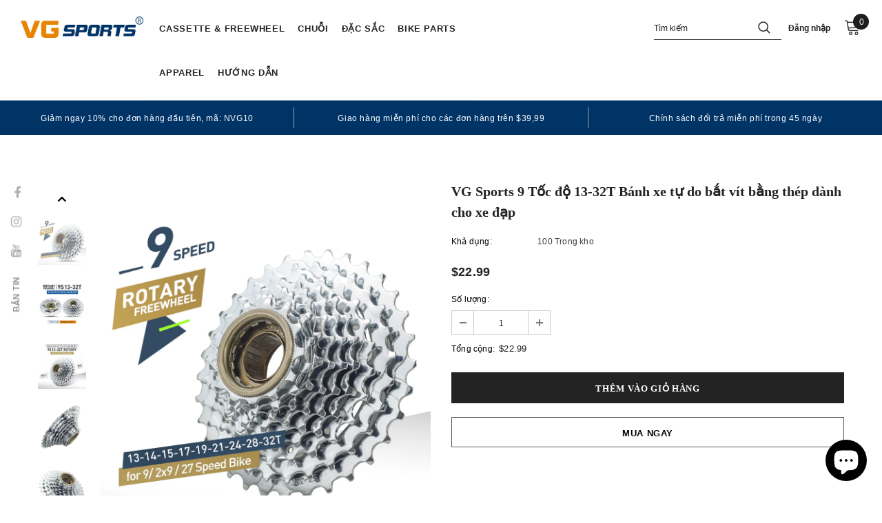

--- FILE ---
content_type: text/html; charset=utf-8
request_url: https://bikevg.com/vi/products/vg-sports-9-speed-13-32t-bicycle-steel-screw-on-freewheel
body_size: 61240
content:
  <!doctype html>
<!--[if lt IE 7]><html class="no-js lt-ie9 lt-ie8 lt-ie7" lang="en"> <![endif]-->
<!--[if IE 7]><html class="no-js lt-ie9 lt-ie8" lang="en"> <![endif]-->
<!--[if IE 8]><html class="no-js lt-ie9" lang="en"> <![endif]-->
<!--[if IE 9 ]><html class="ie9 no-js"> <![endif]-->
<!--[if (gt IE 9)|!(IE)]><!--> <html class="no-js"> <!--<![endif]-->
<head>
 <script src="https://cdn.shopifycdn.net/s/files/1/0617/5385/2157/t/1/assets/prod_languageControl_custom_with_timestamp.js"></script>
  <!-- Google tag (gtag.js) -->
<script async src="https://www.googletagmanager.com/gtag/js?id=AW-11024565726"></script>
<script>
  window.dataLayer = window.dataLayer || [];
  function gtag(){dataLayer.push(arguments);}
  gtag('js', new Date());

  gtag('config', 'AW-11024565726');
</script>
  <!-- Google tag (gtag.js) -->
<script async src="https://www.googletagmanager.com/gtag/js?id=G-JS6Z6K2PSK"></script>
<script>
  window.dataLayer = window.dataLayer || [];
  function gtag(){dataLayer.push(arguments);}
  gtag('js', new Date());

  gtag('config', 'G-JS6Z6K2PSK');
</script>
<meta name="facebook-domain-verification" content="pbp7myf4smjm4tbxl97rtj21m6yu5e" />
  <!-- Basic page needs ================================================== -->
  <meta charset="utf-8">
  <meta http-equiv="X-UA-Compatible" content="IE=edge,chrome=1">
	
  <!-- Title and description ================================================== -->
   
  <title>
    VG Sports 9 Tốc độ 13-32T Bánh xe tự do bắt vít bằng thép dành cho xe 
    
    

     &ndash; 
    VG sports
    
  </title>
  

  
  <meta name="description" content="Tương thích với Hua xoay [Vật liệu]: Thép cường độ cao, lớp mạ niken mang lại khả năng chống ăn mòn cứng cáp [Chi tiết]: Ren bên trong có độ chính xác cao đảm bảo kết nối chặt chẽ với trục xe đạp. Xoay trơn tru và dễ dàng bảo trì. Công nghệ khoét rỗng để giảm thêm trọng lượng mà không làm giảm độ cứng, giúp lái xe nhẹ ">
  

  <!-- Product meta ================================================== -->
  

  <meta property="og:url" content="https://bikevg.com/vi/products/vg-sports-9-speed-13-32t-bicycle-steel-screw-on-freewheel">
  <meta property="og:site_name" content="VG sports">
  <!-- /snippets/twitter-card.liquid -->





  <meta name="twitter:card" content="product">
  <meta name="twitter:title" content="VG Sports 9 Tốc độ 13-32T Bánh xe tự do bắt vít bằng thép dành cho xe đạp">
  <meta name="twitter:description" content="
Tương thích với Hua xoay
[Vật liệu]: Thép cường độ cao, lớp mạ niken mang lại khả năng chống ăn mòn cứng cáp
[Chi tiết]: Ren bên trong có độ chính xác cao đảm bảo kết nối chặt chẽ với trục xe đạp. Xoay trơn tru và dễ dàng bảo trì. Công nghệ khoét rỗng để giảm thêm trọng lượng mà không làm giảm độ cứng, giúp lái xe nhẹ hơn.
">
  <meta name="twitter:image" content="https://bikevg.com/cdn/shop/products/VGSports9Speed13-32TBicycleSteelScrew-onFreewheel_medium.jpg?v=1668754691">
  <meta name="twitter:image:width" content="240">
  <meta name="twitter:image:height" content="240">
  <meta name="twitter:label1" content="Price">
  <meta name="twitter:data1" content="$22.99 USD">
  
  <meta name="twitter:label2" content="Brand">
  <meta name="twitter:data2" content="VG Sports">
  



  <!-- Helpers ================================================== -->
  <link rel="canonical" href="https://bikevg.com/vi/products/vg-sports-9-speed-13-32t-bicycle-steel-screw-on-freewheel">
  <link canonical-shop-url="https://bikevg.com/">
  <meta name="viewport" content="width=device-width,initial-scale=1">
  <link rel="preload" href="//bikevg.com/cdn/shop/t/3/assets/vendor.min.css?v=72559489221033970801667187088" as="style">
  <link rel="preload" href="//bikevg.com/cdn/shop/t/3/assets/theme-styles.css?v=67167539988116864691667272853" as="style">
  <link rel="preload" href="//bikevg.com/cdn/shop/t/3/assets/theme-styles-responsive.css?v=93046250726204100551667187145" as="style">
  <link rel="preload" href="//bikevg.com/cdn/shop/t/3/assets/theme-settings.css?v=36240892870412520761670035662" as="style">
  <link rel="preload" href="//bikevg.com/cdn/shop/t/3/assets/header-05.css?v=180687859257110468381667187086" as="style">
  <link rel="preload" href="//bikevg.com/cdn/shop/t/3/assets/header-06.css?v=126606608905150543181667187086" as="style">
  <link rel="preload" href="//bikevg.com/cdn/shop/t/3/assets/header-07.css?v=100353581849455261521667187086" as="style">
  <link rel="preload" href="//bikevg.com/cdn/shop/t/3/assets/header-08.css?v=110770940473052809951667187086" as="style">
  <link rel="preload" href="//bikevg.com/cdn/shop/t/3/assets/footer-06.css?v=132629616272968652451667187085" as="style">
  <link rel="preload" href="//bikevg.com/cdn/shop/t/3/assets/footer-07.css?v=19457261069086938391667187085" as="style">
  <link rel="preload" href="//bikevg.com/cdn/shop/t/3/assets/footer-08.css?v=17161311055609253561667187085" as="style">
  <link rel="preload" href="//bikevg.com/cdn/shop/t/3/assets/footer-09.css?v=31723816694365087181667187085" as="style">
  <link rel="preload" href="//bikevg.com/cdn/shop/t/3/assets/product-skin.css?v=86030726725359264551667187087" as="style">
  <link rel="preload" href="//bikevg.com/cdn/shop/t/3/assets/layout_style_1170.css?v=175837568721092489071667187087" as="style">
  <link rel="preload" href="//bikevg.com/cdn/shop/t/3/assets/layout_style_fullwidth.css?v=139908533630461757151667187087" as="style">
  <link rel="preload" href="//bikevg.com/cdn/shop/t/3/assets/layout_style_flower.css?v=46301794337413993831667187087" as="style">
  <link rel="preload" href="//bikevg.com/cdn/shop/t/3/assets/layout_style_suppermarket.css?v=128954938120041481171667187087" as="style">
  <link rel="preload" href="//bikevg.com/cdn/shop/t/3/assets/layout_style_surfup.css?v=6333508663724808751667187087" as="style">
  <link rel="preload" href="//bikevg.com/cdn/shop/t/3/assets/product-supermarket.css?v=171093545267327271411667187087" as="style">
  <link rel="preload" href="//bikevg.com/cdn/shop/t/3/assets/jquery.min.js?v=56888366816115934351667187087" as="script">

  <!-- Favicon -->
  
  <link rel="shortcut icon" href="//bikevg.com/cdn/shop/files/654165_f16394da-44a8-4b5d-86a8-e5d976950038_32x32.png?v=1667267858" type="image/png">
  
  
  <!-- Styles -->
  <style>
    
@import url('https://fonts.googleapis.com/css?family=poppin:300,300i,400,400i,500,500i,600,600i,700,700i,800,800i&display=swap');
			    

          
			        
          
    
    :root {
      --font_size: 12px;
      --font_size_minus1: 11px;
      --font_size_minus2: 10px;
      --font_size_minus3: 9px;
      --font_size_minus4: 8px;
      --font_size_plus1: 13px;
      --font_size_plus2: 14px;
      --font_size_plus3: 15px;
      --font_size_plus4: 16px;
      --font_size_plus5: 17px;
      --font_size_plus6: 18px;
      --font_size_plus7: 19px;
      --font_size_plus8: 20px;
      --font_size_plus9: 21px;
      --font_size_plus10: 22px;
      --font_size_plus11: 23px;
      --font_size_plus12: 24px;
      --font_size_plus13: 25px;
      --font_size_plus14: 26px;
      --font_size_plus15: 27px;
      --font_size_plus16: 28px;
      --font_size_plus18: 30px;
      --font_size_plus21: 33px;
      --font_size_plus22: 34px;
      --font_size_plus23: 35px;
      --font_size_plus24: 36px;
      --font_size_plus29: 41px;
      --font_size_plus33: 45px;
      --font_size_plus34: 46px;

	  --fonts_name: poppin;
	  --fonts_name_2: poppin;

      /* Color */
      --body_bg: #ffffff;
      --body_color: #3c3c3c;
      --link_color: #003366;
      --link_color_hover: #232323;
      --link_color_underline: rgba(0, 51, 102, 0.3);

      /* Breadcrumb */
      --breadcrumb_color : #ffffff;
      --breadcrumb_text_transform : capitalize;

      /* Header and Title */
      --page_title_font_size: 15px;
      --page_title_font_size_minus4: 11px;
      --page_title_font_size_minus6: 9px;
      --page_title_font_size_plus5: 20px;
      --page_title_color: #000000;
      --page_title_text_align : left;
      --page_title_color_underline: rgba(0, 0, 0, 0.3);

      /* Product  */
      --product_name_font_size: 12px;
      --product_name_line_height: 22px;
      --product_text_transform: none;
      --product_name_font_weight: 500;
      --product_name_text_align: left;
      --product_vendor_text_transform: capitalize;
      --product_vendor_font_weight: 500;
      --product_vendor_font_size: 12px;

      --color_title_pr: #232323;
      --color_title_pr_hover: #003366;
      --color_title_pr_hover_underline: rgba(0, 51, 102, 0.3);
      --color_vendor : #ffffff;
      --sale_text : #fff;
      --bg_sale : #e88403;
      --custom_label_text : #fff;
      --custom_label_bg : #323232;
      --bundle_label_text : #fff;
      --bundle_label_bg : #232323;
      --new_label_text : #323232;
      --new_label_bg : #fff;
      --new_label_border : #f6f6f6;
      --sold_out_text : #fff;
      --bg_sold_out : #c1c1c1;
      --color_price: #232323;
      --color_price_sale: #e88403;
      --color_compare_price: #969696;
      --color_compare_product: #ffffff;
      
        --color_quick_view: #ffffff;
        --bg_quick_view: #000000;
      
      --border_quick_view: transparent;
      --color_wishlist: #ffffff;
      --bg_wishlist: #003366;
      --border_wishlist: transparent;
      --bg_wishlist_active: #003366;

      /* Button 1 */
      --background_1: #232323;
      --color_1 : #ffffff;
      --border_1 : #232323;

      /* Button 2 */
      --background_2: #fff;
      --color_2 : #000000;
      --border_2 : #000000;

      /* Button 3 */
      --background_3: #e88403;
      --color_3 : #ffffff;
      --border_3 : #e88403;

      /* Button Add To Cart */
      --color_add_to_cart : #fff;
      --border_add_to_cart : #000;
      --background_add_to_cart : #000;

      --color_add_to_cart_hover : #000;
      --border_add_to_cart_hover : #000;
      --background_add_to_cart_hover : #fff;


      /* Button */
      
        --button_font_family: poppin;
      
      --button_font_size: px;
      --button_font_weight: ;
      --button_border_radius: px;
      --button_border_width: px;
      --button_border_style: ;
      --button_text_align: ;
      --button_text_transform: ;
      --button_letter_spacing: ;
      --button_padding_top: px;
      --button_padding_bottom: px;
      --button_padding_left: px;
      --button_padding_right: px;

      

      /* Border Color */
      --border_widget_title : #e0e0e0;
      --border_color_1 : #ebebeb;
      --border_color_2: #e7e7e7;
      --border_page_title: #eaeaea;
      --border_input: #cbcbcb;
      --border_checkbox: #d0d0d0;
      --border_dropdown: #dadada;
      --border_bt_sidebar : #f6f6f6;
      --color_icon_drop: #6b6b6b;

      
          --color_ipt: #3c3c3c;
        

      
        
          --color_slick_arrow: #323232;
          --color_border_slick_arrow: #323232;
          --color_bg_slick_arrow: #ffffff;
        
      

      /*color Mobile*/

      --color_menu_mb: #232323;
      --color_menu_level3: #3c3c3c;

      /* Mixin ================= */
      

  		  
           --font_size_btn: 13px;   
        

        
            --padding_btn: 7px 15px 7px;
        

        
          --letter_spacing_btn: .05em;
        

        
          --padding_btn_qv_add_to_cart: 12px 15px 10px;
        
          --padding_btn_bundle: 10px 15px 8px 15px;
        

      
      
          --color-price-box: var(--color_compare_price);
      

      --color_review: #ffffff;
      --color_review_empty: #ffffff;

      --border-product-image: #e6e6e6;

      
      --border-radius-17: 17px;
      --border-radius-50: 50%;
      

      --ask_an_expert_positon: 20vh;
      --ask_an_expert_positon_tb: 14vh;
    }
</style>
  <link href="//bikevg.com/cdn/shop/t/3/assets/vendor.min.css?v=72559489221033970801667187088" rel="stylesheet" type="text/css" media="all" />
<link href="//bikevg.com/cdn/shop/t/3/assets/theme-styles.css?v=67167539988116864691667272853" rel="stylesheet" type="text/css" media="all" />
<link href="//bikevg.com/cdn/shop/t/3/assets/theme-styles-responsive.css?v=93046250726204100551667187145" rel="stylesheet" type="text/css" media="all" />
<link href="//bikevg.com/cdn/shop/t/3/assets/theme-settings.css?v=36240892870412520761670035662" rel="stylesheet" type="text/css" media="all" />




































  
   <!-- Scripts -->
  <script src="//bikevg.com/cdn/shop/t/3/assets/jquery.min.js?v=56888366816115934351667187087" type="text/javascript"></script>
<script src="//bikevg.com/cdn/shop/t/3/assets/jquery-cookie.min.js?v=72365755745404048181667187087" type="text/javascript"></script>
<script src="//bikevg.com/cdn/shop/t/3/assets/lazysizes.min.js?v=84414966064882348651667187087" type="text/javascript"></script>

<script>
  	window.lazySizesConfig = window.lazySizesConfig || {};
    lazySizesConfig.loadMode = 1;
    window.lazySizesConfig.init = false;
    lazySizes.init();
  
    window.ajax_cart = "upsell";
    window.money_format = "<span class=transcy-money>${{amount}}</span>";//"<span class=transcy-money>${{amount}} USD</span>";
    window.shop_currency = "USD";
    window.show_multiple_currencies = false;
    window.use_color_swatch = true;
    window.product_variant_name = true;
        window.color_swatch_style = "variant";
    window.enable_sidebar_multiple_choice = true;
    window.file_url = "//bikevg.com/cdn/shop/files/?v=882";
    window.asset_url = "";
    window.router = "/vi";
    window.swatch_recently = "màu sắc";
    window.label_sale = "discount_sale";
    window.layout_style = "layout_style_1";
    window.layout_home = "";
    window.product_style = "default";
    window.category_style = "full_with";
    window.layout_body = "default";
        
    window.inventory_text = {
        in_stock: "Trong kho",
        many_in_stock: "Nhiều trong kho",
        out_of_stock: "Hết hàng",
        add_to_cart: "Thêm vào giỏ hàng",
        add_all_to_cart: "Thêm tất cả vào giỏ hàng",
        sold_out: "Bán hết",
        select_options : "lựa chọn các phương án",
        unavailable: "Bán hết",
        view_all_collection: "View All",
        no_more_product: "Không có thêm sản phẩm",
        show_options: "Hiển thị biến thể",
        hide_options: "Ẩn biến thể",
        adding : "Thêm",
        thank_you : "Cảm ơn",
        add_more : "Bổ sung thêm",
        cart_feedback : "Thêm",
        add_wishlist : "Thêm vào yêu thích",
        remove_wishlist : "Xóa khỏi yêu thích",
        add_wishlist_1 : "Add to wishlist",
        remove_wishlist_1 : "Remove wishlist",
        previous: "Trước",
        next: "Sau",
      	pre_order : "Đặt hàng trước",
        hotStock: "Nhanh lên! chỉ còn lại [hàng tồn kho]",
        view_more: "Xem tất cả",
        view_less : "Xem ít hơn",
        show_more: "Cho xem nhiều hơn",
        show_less : "Hiện ít hơn",
        days : "Days",
        hours : "Hours",
        mins : "Mins",
        secs : "Secs",

        customlabel: "Nhãn tùy chỉnh",
        newlabel: "Mới",
        salelabel: "Giảm giá",
        soldoutlabel: "Bán hết",
        bundlelabel: "Bó",

        message_compare : "Bạn phải chọn ít nhất hai sản phẩm để so sánh!",
        message_iscart : "được thêm vào giỏ hàng của bạn.",

        add_compare : "Thêm vào để so sánh",
        remove_compare : "Xóa so sánh",
        remove: "Xóa",
        warning_quantity: "Maximum quantity",
    };
    window.multi_lang = false;
    window.collection_pagination_type = "scroll";

    window.newsletter_popup = true;
    window.hidden_newsletter = false;
    window.option_ptoduct1 = "size";
    window.option_ptoduct2 = "color";
    window.option_ptoduct3 = "option 3"

    /* Free Shipping Message */
    window.free_shipping_color1 = "#F44336";  
    window.free_shipping_color2 = "#FF9800";
    window.free_shipping_color3 = "#69c69c";
    window.free_shipping_price = 49.99;
    window.free_shipping_text = {
        free_shipping_message_1: "Bạn đủ điều kiện để được miễn phí vận chuyển!",
        free_shipping_message_2:"Chỉ có",
        free_shipping_message_3: "cách xa",
        free_shipping_message_4: "miễn phí vận chuyển",
        free_shipping_1: "Tự do",
        free_shipping_2: "TBD",
    }

</script>

  <!-- Header hook for plugins ================================ -->
  <script>window.performance && window.performance.mark && window.performance.mark('shopify.content_for_header.start');</script><meta name="google-site-verification" content="mSIh-7sR-dTQPL1Wf_AFG9d2qz3DMHkMqIUmQVxoIPc">
<meta id="shopify-digital-wallet" name="shopify-digital-wallet" content="/67233382691/digital_wallets/dialog">
<meta name="shopify-checkout-api-token" content="05811da70682c92c8260182380a76d59">
<meta id="in-context-paypal-metadata" data-shop-id="67233382691" data-venmo-supported="false" data-environment="production" data-locale="en_US" data-paypal-v4="true" data-currency="USD">
<link rel="alternate" hreflang="x-default" href="https://bikevg.com/products/vg-sports-9-speed-13-32t-bicycle-steel-screw-on-freewheel">
<link rel="alternate" hreflang="en" href="https://bikevg.com/products/vg-sports-9-speed-13-32t-bicycle-steel-screw-on-freewheel">
<link rel="alternate" hreflang="vi" href="https://bikevg.com/vi/products/vg-sports-9-speed-13-32t-bicycle-steel-screw-on-freewheel">
<link rel="alternate" hreflang="es" href="https://bikevg.com/es/products/vg-sports-9-speed-13-32t-bicycle-steel-screw-on-freewheel">
<link rel="alternate" hreflang="de" href="https://bikevg.com/de/products/vg-sports-9-speed-13-32t-bicycle-steel-screw-on-freewheel">
<link rel="alternate" hreflang="fr" href="https://bikevg.com/fr/products/vg-sports-9-speed-13-32t-bicycle-steel-screw-on-freewheel">
<link rel="alternate" hreflang="es-MX" href="https://bikevg.com/es-mx/products/vg-sports-9-speed-13-32t-bicycle-steel-screw-on-freewheel">
<link rel="alternate" hreflang="en-MX" href="https://bikevg.com/en-mx/products/vg-sports-9-speed-13-32t-bicycle-steel-screw-on-freewheel">
<link rel="alternate" hreflang="vi-MX" href="https://bikevg.com/vi-mx/products/vg-sports-9-speed-13-32t-bicycle-steel-screw-on-freewheel">
<link rel="alternate" hreflang="fr-MX" href="https://bikevg.com/fr-mx/products/vg-sports-9-speed-13-32t-bicycle-steel-screw-on-freewheel">
<link rel="alternate" hreflang="de-MX" href="https://bikevg.com/de-mx/products/vg-sports-9-speed-13-32t-bicycle-steel-screw-on-freewheel">
<link rel="alternate" hreflang="en-CA" href="https://bikevg.com/en-ca/products/vg-sports-9-speed-13-32t-bicycle-steel-screw-on-freewheel">
<link rel="alternate" hreflang="vi-CA" href="https://bikevg.com/vi-ca/products/vg-sports-9-speed-13-32t-bicycle-steel-screw-on-freewheel">
<link rel="alternate" hreflang="es-CA" href="https://bikevg.com/es-ca/products/vg-sports-9-speed-13-32t-bicycle-steel-screw-on-freewheel">
<link rel="alternate" hreflang="fr-CA" href="https://bikevg.com/fr-ca/products/vg-sports-9-speed-13-32t-bicycle-steel-screw-on-freewheel">
<link rel="alternate" hreflang="de-CA" href="https://bikevg.com/de-ca/products/vg-sports-9-speed-13-32t-bicycle-steel-screw-on-freewheel">
<link rel="alternate" hreflang="en-AU" href="https://bikevg.com/en-au/products/vg-sports-9-speed-13-32t-bicycle-steel-screw-on-freewheel">
<link rel="alternate" hreflang="de-AU" href="https://bikevg.com/de-au/products/vg-sports-9-speed-13-32t-bicycle-steel-screw-on-freewheel">
<link rel="alternate" hreflang="fr-AU" href="https://bikevg.com/fr-au/products/vg-sports-9-speed-13-32t-bicycle-steel-screw-on-freewheel">
<link rel="alternate" hreflang="es-AU" href="https://bikevg.com/es-au/products/vg-sports-9-speed-13-32t-bicycle-steel-screw-on-freewheel">
<link rel="alternate" hreflang="vi-AU" href="https://bikevg.com/vi-au/products/vg-sports-9-speed-13-32t-bicycle-steel-screw-on-freewheel">
<link rel="alternate" hreflang="en-GB" href="https://bikevg.com/en-gb/products/vg-sports-9-speed-13-32t-bicycle-steel-screw-on-freewheel">
<link rel="alternate" hreflang="vi-GB" href="https://bikevg.com/vi-gb/products/vg-sports-9-speed-13-32t-bicycle-steel-screw-on-freewheel">
<link rel="alternate" hreflang="es-GB" href="https://bikevg.com/es-gb/products/vg-sports-9-speed-13-32t-bicycle-steel-screw-on-freewheel">
<link rel="alternate" hreflang="fr-GB" href="https://bikevg.com/fr-gb/products/vg-sports-9-speed-13-32t-bicycle-steel-screw-on-freewheel">
<link rel="alternate" hreflang="de-GB" href="https://bikevg.com/de-gb/products/vg-sports-9-speed-13-32t-bicycle-steel-screw-on-freewheel">
<link rel="alternate" hreflang="en-DE" href="https://bikevg.com/en-de/products/vg-sports-9-speed-13-32t-bicycle-steel-screw-on-freewheel">
<link rel="alternate" hreflang="vi-DE" href="https://bikevg.com/vi-de/products/vg-sports-9-speed-13-32t-bicycle-steel-screw-on-freewheel">
<link rel="alternate" hreflang="es-DE" href="https://bikevg.com/es-de/products/vg-sports-9-speed-13-32t-bicycle-steel-screw-on-freewheel">
<link rel="alternate" hreflang="fr-DE" href="https://bikevg.com/fr-de/products/vg-sports-9-speed-13-32t-bicycle-steel-screw-on-freewheel">
<link rel="alternate" hreflang="de-DE" href="https://bikevg.com/de-de/products/vg-sports-9-speed-13-32t-bicycle-steel-screw-on-freewheel">
<link rel="alternate" hreflang="en-FR" href="https://bikevg.com/en-fr/products/vg-sports-9-speed-13-32t-bicycle-steel-screw-on-freewheel">
<link rel="alternate" hreflang="vi-FR" href="https://bikevg.com/vi-fr/products/vg-sports-9-speed-13-32t-bicycle-steel-screw-on-freewheel">
<link rel="alternate" hreflang="es-FR" href="https://bikevg.com/es-fr/products/vg-sports-9-speed-13-32t-bicycle-steel-screw-on-freewheel">
<link rel="alternate" hreflang="de-FR" href="https://bikevg.com/de-fr/products/vg-sports-9-speed-13-32t-bicycle-steel-screw-on-freewheel">
<link rel="alternate" hreflang="fr-FR" href="https://bikevg.com/fr-fr/products/vg-sports-9-speed-13-32t-bicycle-steel-screw-on-freewheel">
<link rel="alternate" hreflang="es-CL" href="https://bikevg.com/es-cl/products/vg-sports-9-speed-13-32t-bicycle-steel-screw-on-freewheel">
<link rel="alternate" hreflang="en-CL" href="https://bikevg.com/en-cl/products/vg-sports-9-speed-13-32t-bicycle-steel-screw-on-freewheel">
<link rel="alternate" hreflang="vi-CL" href="https://bikevg.com/vi-cl/products/vg-sports-9-speed-13-32t-bicycle-steel-screw-on-freewheel">
<link rel="alternate" hreflang="fr-CL" href="https://bikevg.com/fr-cl/products/vg-sports-9-speed-13-32t-bicycle-steel-screw-on-freewheel">
<link rel="alternate" hreflang="de-CL" href="https://bikevg.com/de-cl/products/vg-sports-9-speed-13-32t-bicycle-steel-screw-on-freewheel">
<link rel="alternate" hreflang="en-JP" href="https://bikevg.com/en-jp/products/vg-sports-9-speed-13-32t-bicycle-steel-screw-on-freewheel">
<link rel="alternate" hreflang="vi-JP" href="https://bikevg.com/vi-jp/products/vg-sports-9-speed-13-32t-bicycle-steel-screw-on-freewheel">
<link rel="alternate" hreflang="es-JP" href="https://bikevg.com/es-jp/products/vg-sports-9-speed-13-32t-bicycle-steel-screw-on-freewheel">
<link rel="alternate" hreflang="fr-JP" href="https://bikevg.com/fr-jp/products/vg-sports-9-speed-13-32t-bicycle-steel-screw-on-freewheel">
<link rel="alternate" hreflang="de-JP" href="https://bikevg.com/de-jp/products/vg-sports-9-speed-13-32t-bicycle-steel-screw-on-freewheel">
<link rel="alternate" hreflang="en-NZ" href="https://bikevg.com/en-nz/products/vg-sports-9-speed-13-32t-bicycle-steel-screw-on-freewheel">
<link rel="alternate" hreflang="vi-NZ" href="https://bikevg.com/vi-nz/products/vg-sports-9-speed-13-32t-bicycle-steel-screw-on-freewheel">
<link rel="alternate" hreflang="es-NZ" href="https://bikevg.com/es-nz/products/vg-sports-9-speed-13-32t-bicycle-steel-screw-on-freewheel">
<link rel="alternate" hreflang="fr-NZ" href="https://bikevg.com/fr-nz/products/vg-sports-9-speed-13-32t-bicycle-steel-screw-on-freewheel">
<link rel="alternate" hreflang="de-NZ" href="https://bikevg.com/de-nz/products/vg-sports-9-speed-13-32t-bicycle-steel-screw-on-freewheel">
<link rel="alternate" hreflang="en-SG" href="https://bikevg.com/en-sg/products/vg-sports-9-speed-13-32t-bicycle-steel-screw-on-freewheel">
<link rel="alternate" hreflang="vi-SG" href="https://bikevg.com/vi-sg/products/vg-sports-9-speed-13-32t-bicycle-steel-screw-on-freewheel">
<link rel="alternate" hreflang="es-SG" href="https://bikevg.com/es-sg/products/vg-sports-9-speed-13-32t-bicycle-steel-screw-on-freewheel">
<link rel="alternate" hreflang="fr-SG" href="https://bikevg.com/fr-sg/products/vg-sports-9-speed-13-32t-bicycle-steel-screw-on-freewheel">
<link rel="alternate" hreflang="de-SG" href="https://bikevg.com/de-sg/products/vg-sports-9-speed-13-32t-bicycle-steel-screw-on-freewheel">
<link rel="alternate" hreflang="en-CH" href="https://bikevg.com/en-ch/products/vg-sports-9-speed-13-32t-bicycle-steel-screw-on-freewheel">
<link rel="alternate" hreflang="vi-CH" href="https://bikevg.com/vi-ch/products/vg-sports-9-speed-13-32t-bicycle-steel-screw-on-freewheel">
<link rel="alternate" hreflang="es-CH" href="https://bikevg.com/es-ch/products/vg-sports-9-speed-13-32t-bicycle-steel-screw-on-freewheel">
<link rel="alternate" hreflang="fr-CH" href="https://bikevg.com/fr-ch/products/vg-sports-9-speed-13-32t-bicycle-steel-screw-on-freewheel">
<link rel="alternate" hreflang="de-CH" href="https://bikevg.com/de-ch/products/vg-sports-9-speed-13-32t-bicycle-steel-screw-on-freewheel">
<link rel="alternate" hreflang="es-ES" href="https://bikevg.com/es-es/products/vg-sports-9-speed-13-32t-bicycle-steel-screw-on-freewheel">
<link rel="alternate" hreflang="en-ES" href="https://bikevg.com/en-es/products/vg-sports-9-speed-13-32t-bicycle-steel-screw-on-freewheel">
<link rel="alternate" hreflang="vi-ES" href="https://bikevg.com/vi-es/products/vg-sports-9-speed-13-32t-bicycle-steel-screw-on-freewheel">
<link rel="alternate" hreflang="fr-ES" href="https://bikevg.com/fr-es/products/vg-sports-9-speed-13-32t-bicycle-steel-screw-on-freewheel">
<link rel="alternate" hreflang="de-ES" href="https://bikevg.com/de-es/products/vg-sports-9-speed-13-32t-bicycle-steel-screw-on-freewheel">
<link rel="alternate" hreflang="vi-VN" href="https://bikevg.com/vi-vn/products/vg-sports-9-speed-13-32t-bicycle-steel-screw-on-freewheel">
<link rel="alternate" hreflang="en-VN" href="https://bikevg.com/en-vn/products/vg-sports-9-speed-13-32t-bicycle-steel-screw-on-freewheel">
<link rel="alternate" hreflang="es-VN" href="https://bikevg.com/es-vn/products/vg-sports-9-speed-13-32t-bicycle-steel-screw-on-freewheel">
<link rel="alternate" hreflang="fr-VN" href="https://bikevg.com/fr-vn/products/vg-sports-9-speed-13-32t-bicycle-steel-screw-on-freewheel">
<link rel="alternate" hreflang="de-VN" href="https://bikevg.com/de-vn/products/vg-sports-9-speed-13-32t-bicycle-steel-screw-on-freewheel">
<link rel="alternate" hreflang="en-PH" href="https://bikevg.com/en-ph/products/vg-sports-9-speed-13-32t-bicycle-steel-screw-on-freewheel">
<link rel="alternate" hreflang="vi-PH" href="https://bikevg.com/vi-ph/products/vg-sports-9-speed-13-32t-bicycle-steel-screw-on-freewheel">
<link rel="alternate" hreflang="es-PH" href="https://bikevg.com/es-ph/products/vg-sports-9-speed-13-32t-bicycle-steel-screw-on-freewheel">
<link rel="alternate" hreflang="fr-PH" href="https://bikevg.com/fr-ph/products/vg-sports-9-speed-13-32t-bicycle-steel-screw-on-freewheel">
<link rel="alternate" hreflang="de-PH" href="https://bikevg.com/de-ph/products/vg-sports-9-speed-13-32t-bicycle-steel-screw-on-freewheel">
<link rel="alternate" type="application/json+oembed" href="https://bikevg.com/vi/products/vg-sports-9-speed-13-32t-bicycle-steel-screw-on-freewheel.oembed">
<script async="async" src="/checkouts/internal/preloads.js?locale=vi-US"></script>
<script id="shopify-features" type="application/json">{"accessToken":"05811da70682c92c8260182380a76d59","betas":["rich-media-storefront-analytics"],"domain":"bikevg.com","predictiveSearch":true,"shopId":67233382691,"locale":"vi"}</script>
<script>var Shopify = Shopify || {};
Shopify.shop = "bikevg.myshopify.com";
Shopify.locale = "vi";
Shopify.currency = {"active":"USD","rate":"1.0"};
Shopify.country = "US";
Shopify.theme = {"name":"Ella-5.1.0-sections-ready","id":137133588771,"schema_name":"Ella","schema_version":"5.1.0","theme_store_id":null,"role":"main"};
Shopify.theme.handle = "null";
Shopify.theme.style = {"id":null,"handle":null};
Shopify.cdnHost = "bikevg.com/cdn";
Shopify.routes = Shopify.routes || {};
Shopify.routes.root = "/vi/";</script>
<script type="module">!function(o){(o.Shopify=o.Shopify||{}).modules=!0}(window);</script>
<script>!function(o){function n(){var o=[];function n(){o.push(Array.prototype.slice.apply(arguments))}return n.q=o,n}var t=o.Shopify=o.Shopify||{};t.loadFeatures=n(),t.autoloadFeatures=n()}(window);</script>
<script id="shop-js-analytics" type="application/json">{"pageType":"product"}</script>
<script defer="defer" async type="module" src="//bikevg.com/cdn/shopifycloud/shop-js/modules/v2/client.init-shop-cart-sync_BuIc9e2X.vi.esm.js"></script>
<script defer="defer" async type="module" src="//bikevg.com/cdn/shopifycloud/shop-js/modules/v2/chunk.common_CXdJ25pn.esm.js"></script>
<script defer="defer" async type="module" src="//bikevg.com/cdn/shopifycloud/shop-js/modules/v2/chunk.modal_D14xA1iF.esm.js"></script>
<script type="module">
  await import("//bikevg.com/cdn/shopifycloud/shop-js/modules/v2/client.init-shop-cart-sync_BuIc9e2X.vi.esm.js");
await import("//bikevg.com/cdn/shopifycloud/shop-js/modules/v2/chunk.common_CXdJ25pn.esm.js");
await import("//bikevg.com/cdn/shopifycloud/shop-js/modules/v2/chunk.modal_D14xA1iF.esm.js");

  window.Shopify.SignInWithShop?.initShopCartSync?.({"fedCMEnabled":true,"windoidEnabled":true});

</script>
<script id="__st">var __st={"a":67233382691,"offset":28800,"reqid":"cb248cd2-73ca-405d-9edf-dfefa3f1fe3e-1769853554","pageurl":"bikevg.com\/vi\/products\/vg-sports-9-speed-13-32t-bicycle-steel-screw-on-freewheel","u":"4b6449fed03d","p":"product","rtyp":"product","rid":8009355067683};</script>
<script>window.ShopifyPaypalV4VisibilityTracking = true;</script>
<script id="captcha-bootstrap">!function(){'use strict';const t='contact',e='account',n='new_comment',o=[[t,t],['blogs',n],['comments',n],[t,'customer']],c=[[e,'customer_login'],[e,'guest_login'],[e,'recover_customer_password'],[e,'create_customer']],r=t=>t.map((([t,e])=>`form[action*='/${t}']:not([data-nocaptcha='true']) input[name='form_type'][value='${e}']`)).join(','),a=t=>()=>t?[...document.querySelectorAll(t)].map((t=>t.form)):[];function s(){const t=[...o],e=r(t);return a(e)}const i='password',u='form_key',d=['recaptcha-v3-token','g-recaptcha-response','h-captcha-response',i],f=()=>{try{return window.sessionStorage}catch{return}},m='__shopify_v',_=t=>t.elements[u];function p(t,e,n=!1){try{const o=window.sessionStorage,c=JSON.parse(o.getItem(e)),{data:r}=function(t){const{data:e,action:n}=t;return t[m]||n?{data:e,action:n}:{data:t,action:n}}(c);for(const[e,n]of Object.entries(r))t.elements[e]&&(t.elements[e].value=n);n&&o.removeItem(e)}catch(o){console.error('form repopulation failed',{error:o})}}const l='form_type',E='cptcha';function T(t){t.dataset[E]=!0}const w=window,h=w.document,L='Shopify',v='ce_forms',y='captcha';let A=!1;((t,e)=>{const n=(g='f06e6c50-85a8-45c8-87d0-21a2b65856fe',I='https://cdn.shopify.com/shopifycloud/storefront-forms-hcaptcha/ce_storefront_forms_captcha_hcaptcha.v1.5.2.iife.js',D={infoText:'Được hCaptcha bảo vệ',privacyText:'Quyền riêng tư',termsText:'Điều khoản'},(t,e,n)=>{const o=w[L][v],c=o.bindForm;if(c)return c(t,g,e,D).then(n);var r;o.q.push([[t,g,e,D],n]),r=I,A||(h.body.append(Object.assign(h.createElement('script'),{id:'captcha-provider',async:!0,src:r})),A=!0)});var g,I,D;w[L]=w[L]||{},w[L][v]=w[L][v]||{},w[L][v].q=[],w[L][y]=w[L][y]||{},w[L][y].protect=function(t,e){n(t,void 0,e),T(t)},Object.freeze(w[L][y]),function(t,e,n,w,h,L){const[v,y,A,g]=function(t,e,n){const i=e?o:[],u=t?c:[],d=[...i,...u],f=r(d),m=r(i),_=r(d.filter((([t,e])=>n.includes(e))));return[a(f),a(m),a(_),s()]}(w,h,L),I=t=>{const e=t.target;return e instanceof HTMLFormElement?e:e&&e.form},D=t=>v().includes(t);t.addEventListener('submit',(t=>{const e=I(t);if(!e)return;const n=D(e)&&!e.dataset.hcaptchaBound&&!e.dataset.recaptchaBound,o=_(e),c=g().includes(e)&&(!o||!o.value);(n||c)&&t.preventDefault(),c&&!n&&(function(t){try{if(!f())return;!function(t){const e=f();if(!e)return;const n=_(t);if(!n)return;const o=n.value;o&&e.removeItem(o)}(t);const e=Array.from(Array(32),(()=>Math.random().toString(36)[2])).join('');!function(t,e){_(t)||t.append(Object.assign(document.createElement('input'),{type:'hidden',name:u})),t.elements[u].value=e}(t,e),function(t,e){const n=f();if(!n)return;const o=[...t.querySelectorAll(`input[type='${i}']`)].map((({name:t})=>t)),c=[...d,...o],r={};for(const[a,s]of new FormData(t).entries())c.includes(a)||(r[a]=s);n.setItem(e,JSON.stringify({[m]:1,action:t.action,data:r}))}(t,e)}catch(e){console.error('failed to persist form',e)}}(e),e.submit())}));const S=(t,e)=>{t&&!t.dataset[E]&&(n(t,e.some((e=>e===t))),T(t))};for(const o of['focusin','change'])t.addEventListener(o,(t=>{const e=I(t);D(e)&&S(e,y())}));const B=e.get('form_key'),M=e.get(l),P=B&&M;t.addEventListener('DOMContentLoaded',(()=>{const t=y();if(P)for(const e of t)e.elements[l].value===M&&p(e,B);[...new Set([...A(),...v().filter((t=>'true'===t.dataset.shopifyCaptcha))])].forEach((e=>S(e,t)))}))}(h,new URLSearchParams(w.location.search),n,t,e,['guest_login'])})(!0,!0)}();</script>
<script integrity="sha256-4kQ18oKyAcykRKYeNunJcIwy7WH5gtpwJnB7kiuLZ1E=" data-source-attribution="shopify.loadfeatures" defer="defer" src="//bikevg.com/cdn/shopifycloud/storefront/assets/storefront/load_feature-a0a9edcb.js" crossorigin="anonymous"></script>
<script data-source-attribution="shopify.dynamic_checkout.dynamic.init">var Shopify=Shopify||{};Shopify.PaymentButton=Shopify.PaymentButton||{isStorefrontPortableWallets:!0,init:function(){window.Shopify.PaymentButton.init=function(){};var t=document.createElement("script");t.src="https://bikevg.com/cdn/shopifycloud/portable-wallets/latest/portable-wallets.vi.js",t.type="module",document.head.appendChild(t)}};
</script>
<script data-source-attribution="shopify.dynamic_checkout.buyer_consent">
  function portableWalletsHideBuyerConsent(e){var t=document.getElementById("shopify-buyer-consent"),n=document.getElementById("shopify-subscription-policy-button");t&&n&&(t.classList.add("hidden"),t.setAttribute("aria-hidden","true"),n.removeEventListener("click",e))}function portableWalletsShowBuyerConsent(e){var t=document.getElementById("shopify-buyer-consent"),n=document.getElementById("shopify-subscription-policy-button");t&&n&&(t.classList.remove("hidden"),t.removeAttribute("aria-hidden"),n.addEventListener("click",e))}window.Shopify?.PaymentButton&&(window.Shopify.PaymentButton.hideBuyerConsent=portableWalletsHideBuyerConsent,window.Shopify.PaymentButton.showBuyerConsent=portableWalletsShowBuyerConsent);
</script>
<script>
  function portableWalletsCleanup(e){e&&e.src&&console.error("Failed to load portable wallets script "+e.src);var t=document.querySelectorAll("shopify-accelerated-checkout .shopify-payment-button__skeleton, shopify-accelerated-checkout-cart .wallet-cart-button__skeleton"),e=document.getElementById("shopify-buyer-consent");for(let e=0;e<t.length;e++)t[e].remove();e&&e.remove()}function portableWalletsNotLoadedAsModule(e){e instanceof ErrorEvent&&"string"==typeof e.message&&e.message.includes("import.meta")&&"string"==typeof e.filename&&e.filename.includes("portable-wallets")&&(window.removeEventListener("error",portableWalletsNotLoadedAsModule),window.Shopify.PaymentButton.failedToLoad=e,"loading"===document.readyState?document.addEventListener("DOMContentLoaded",window.Shopify.PaymentButton.init):window.Shopify.PaymentButton.init())}window.addEventListener("error",portableWalletsNotLoadedAsModule);
</script>

<script type="module" src="https://bikevg.com/cdn/shopifycloud/portable-wallets/latest/portable-wallets.vi.js" onError="portableWalletsCleanup(this)" crossorigin="anonymous"></script>
<script nomodule>
  document.addEventListener("DOMContentLoaded", portableWalletsCleanup);
</script>

<link id="shopify-accelerated-checkout-styles" rel="stylesheet" media="screen" href="https://bikevg.com/cdn/shopifycloud/portable-wallets/latest/accelerated-checkout-backwards-compat.css" crossorigin="anonymous">
<style id="shopify-accelerated-checkout-cart">
        #shopify-buyer-consent {
  margin-top: 1em;
  display: inline-block;
  width: 100%;
}

#shopify-buyer-consent.hidden {
  display: none;
}

#shopify-subscription-policy-button {
  background: none;
  border: none;
  padding: 0;
  text-decoration: underline;
  font-size: inherit;
  cursor: pointer;
}

#shopify-subscription-policy-button::before {
  box-shadow: none;
}

      </style>

<script>window.performance && window.performance.mark && window.performance.mark('shopify.content_for_header.end');</script>

  <!--[if lt IE 9]>
  <script src="//html5shiv.googlecode.com/svn/trunk/html5.js" type="text/javascript"></script>
  <![endif]-->

  
  
  

  <script>

    Shopify.productOptionsMap = {};
    Shopify.quickViewOptionsMap = {};

    Shopify.updateOptionsInSelector = function(selectorIndex, wrapperSlt) {
        Shopify.optionsMap = wrapperSlt === '.product' ? Shopify.productOptionsMap : Shopify.quickViewOptionsMap;

        switch (selectorIndex) {
            case 0:
                var key = 'root';
                var selector = $(wrapperSlt + ' .single-option-selector:eq(0)');
                break;
            case 1:
                var key = $(wrapperSlt + ' .single-option-selector:eq(0)').val();
                var selector = $(wrapperSlt + ' .single-option-selector:eq(1)');
                break;
            case 2:
                var key = $(wrapperSlt + ' .single-option-selector:eq(0)').val();
                key += ' / ' + $(wrapperSlt + ' .single-option-selector:eq(1)').val();
                var selector = $(wrapperSlt + ' .single-option-selector:eq(2)');
        }

        var initialValue = selector.val();
        selector.empty();

        var availableOptions = Shopify.optionsMap[key];

        if (availableOptions && availableOptions.length) {
            for (var i = 0; i < availableOptions.length; i++) {
                var option = availableOptions[i].replace('-sold-out','');
                var newOption = $('<option></option>').val(option).html(option);

                selector.append(newOption);
            }

            $(wrapperSlt + ' .swatch[data-option-index="' + selectorIndex + '"] .swatch-element').each(function() {
                // debugger;
                if ($.inArray($(this).attr('data-value'), availableOptions) !== -1) {
                    $(this).addClass('available').removeClass('soldout').find(':radio').prop('disabled',false).prop('checked',true);
                }
                else {
                    if ($.inArray($(this).attr('data-value') + '-sold-out', availableOptions) !== -1) {
                        $(this).addClass('available').addClass('soldout').find(':radio').prop('disabled',false).prop('checked',true);
                    } else {
                        $(this).removeClass('available').addClass('soldout').find(':radio').prop('disabled',true).prop('checked',false);
                    }
                    
                }
            });

            if ($.inArray(initialValue, availableOptions) !== -1) {
                selector.val(initialValue);
            }

            selector.trigger('change');
        };
    };

    Shopify.linkOptionSelectors = function(product, wrapperSlt, check) {
        // Building our mapping object.
        Shopify.optionsMap = wrapperSlt === '.product' ? Shopify.productOptionsMap : Shopify.quickViewOptionsMap;
        var arr_1= [],
            arr_2= [],
            arr_3= [];

        Shopify.optionsMap['root'] == [];
        for (var i = 0; i < product.variants.length; i++) {
            var variant = product.variants[i];
            if (variant) {
                var key1 = variant.option1;
                var key2 = variant.option1 + ' / ' + variant.option2;
                Shopify.optionsMap[key1] = [];
                Shopify.optionsMap[key2] = [];
            }
        }
        for (var i = 0; i < product.variants.length; i++) {
            var variant = product.variants[i];
            if (variant) {
                if (window.use_color_swatch) {
                    if (variant.available) {
                        // Gathering values for the 1st drop-down.
                        Shopify.optionsMap['root'] = Shopify.optionsMap['root'] || [];

                        // if ($.inArray(variant.option1 + '-sold-out', Shopify.optionsMap['root']) !== -1) {
                        //     Shopify.optionsMap['root'].pop();
                        // } 

                        arr_1.push(variant.option1);
                        arr_1 = $.unique(arr_1);

                        Shopify.optionsMap['root'].push(variant.option1);

                        Shopify.optionsMap['root'] = Shopify.uniq(Shopify.optionsMap['root']);

                        // Gathering values for the 2nd drop-down.
                        if (product.options.length > 1) {
                        var key = variant.option1;
                            Shopify.optionsMap[key] = Shopify.optionsMap[key] || [];
                            // if ($.inArray(variant.option2 + '-sold-out', Shopify.optionsMap[key]) !== -1) {
                            //     Shopify.optionsMap[key].pop();
                            // } 
                            Shopify.optionsMap[key].push(variant.option2);
                            if ($.inArray(variant.option2, arr_2) === -1) {
                                arr_2.push(variant.option2);
                                arr_2 = $.unique(arr_2);
                            }
                            Shopify.optionsMap[key] = Shopify.uniq(Shopify.optionsMap[key]);
                        }

                        // Gathering values for the 3rd drop-down.
                        if (product.options.length === 3) {
                            var key = variant.option1 + ' / ' + variant.option2;
                            Shopify.optionsMap[key] = Shopify.optionsMap[key] || [];
                            Shopify.optionsMap[key].push(variant.option3);

                            if ($.inArray(variant.option3, arr_3) === -1) {
                                arr_3.push(variant.option3);
                                arr_3 = $.unique(arr_3);
                            }
                            
                            Shopify.optionsMap[key] = Shopify.uniq(Shopify.optionsMap[key]);
                        }
                    } else {
                        // Gathering values for the 1st drop-down.
                        Shopify.optionsMap['root'] = Shopify.optionsMap['root'] || [];
                        if ($.inArray(variant.option1, arr_1) === -1) {
                            Shopify.optionsMap['root'].push(variant.option1 + '-sold-out');
                        }
                        
                        Shopify.optionsMap['root'] = Shopify.uniq(Shopify.optionsMap['root']);

                        // Gathering values for the 2nd drop-down.
                        if (product.options.length > 1) {
                            var key = variant.option1;
                            Shopify.optionsMap[key] = Shopify.optionsMap[key] || [];
                            // Shopify.optionsMap[key].push(variant.option2);

                            // if ($.inArray(variant.option2, arr_2) === -1) {
                                Shopify.optionsMap[key].push(variant.option2 + '-sold-out');
                            // }
                            
                            Shopify.optionsMap[key] = Shopify.uniq(Shopify.optionsMap[key]);
                        }

                        // Gathering values for the 3rd drop-down.
                        if (product.options.length === 3) {
                            var key = variant.option1 + ' / ' + variant.option2;
                            Shopify.optionsMap[key] = Shopify.optionsMap[key] || [];
//                             if ($.inArray(variant.option3, arr_3) === -1) {
                                Shopify.optionsMap[key].push(variant.option3 + '-sold-out');
//                             }
                            Shopify.optionsMap[key] = Shopify.uniq(Shopify.optionsMap[key]);
                        }

                    }
                } else {
                    // Gathering values for the 1st drop-down.
                    if (check) {
                        if (variant.available) {
                            Shopify.optionsMap['root'] = Shopify.optionsMap['root'] || [];
                            Shopify.optionsMap['root'].push(variant.option1);
                            Shopify.optionsMap['root'] = Shopify.uniq(Shopify.optionsMap['root']);

                            // Gathering values for the 2nd drop-down.
                            if (product.options.length > 1) {
                            var key = variant.option1;
                                Shopify.optionsMap[key] = Shopify.optionsMap[key] || [];
                                Shopify.optionsMap[key].push(variant.option2);
                                Shopify.optionsMap[key] = Shopify.uniq(Shopify.optionsMap[key]);
                            }

                            // Gathering values for the 3rd drop-down.
                            if (product.options.length === 3) {
                                var key = variant.option1 + ' / ' + variant.option2;
                                Shopify.optionsMap[key] = Shopify.optionsMap[key] || [];
                                Shopify.optionsMap[key].push(variant.option3);
                                Shopify.optionsMap[key] = Shopify.uniq(Shopify.optionsMap[key]);
                            }
                        }
                    } else {
                        Shopify.optionsMap['root'] = Shopify.optionsMap['root'] || [];

                        Shopify.optionsMap['root'].push(variant.option1);
                        Shopify.optionsMap['root'] = Shopify.uniq(Shopify.optionsMap['root']);

                        // Gathering values for the 2nd drop-down.
                        if (product.options.length > 1) {
                        var key = variant.option1;
                            Shopify.optionsMap[key] = Shopify.optionsMap[key] || [];
                            Shopify.optionsMap[key].push(variant.option2);
                            Shopify.optionsMap[key] = Shopify.uniq(Shopify.optionsMap[key]);
                        }

                        // Gathering values for the 3rd drop-down.
                        if (product.options.length === 3) {
                            var key = variant.option1 + ' / ' + variant.option2;
                            Shopify.optionsMap[key] = Shopify.optionsMap[key] || [];
                            Shopify.optionsMap[key].push(variant.option3);
                            Shopify.optionsMap[key] = Shopify.uniq(Shopify.optionsMap[key]);
                        }
                    }
                    
                }
            }
        };

        // Update options right away.
        Shopify.updateOptionsInSelector(0, wrapperSlt);

        if (product.options.length > 1) Shopify.updateOptionsInSelector(1, wrapperSlt);
        if (product.options.length === 3) Shopify.updateOptionsInSelector(2, wrapperSlt);

        // When there is an update in the first dropdown.
        $(wrapperSlt + " .single-option-selector:eq(0)").change(function() {
            Shopify.updateOptionsInSelector(1, wrapperSlt);
            if (product.options.length === 3) Shopify.updateOptionsInSelector(2, wrapperSlt);
            return true;
        });

        // When there is an update in the second dropdown.
        $(wrapperSlt + " .single-option-selector:eq(1)").change(function() {
            if (product.options.length === 3) Shopify.updateOptionsInSelector(2, wrapperSlt);
            return true;
        });
    };
</script>
  
  <script nomodule src="https://unpkg.com/@google/model-viewer/dist/model-viewer-legacy.js"></script>
  
  
<!-- Start of Judge.me Core -->
<link rel="dns-prefetch" href="https://cdn.judge.me/">
<script data-cfasync='false' class='jdgm-settings-script'>window.jdgmSettings={"pagination":5,"disable_web_reviews":false,"badge_no_review_text":"No reviews","badge_n_reviews_text":"{{ n }} review/reviews","badge_star_color":"#e88403","hide_badge_preview_if_no_reviews":true,"badge_hide_text":false,"enforce_center_preview_badge":false,"widget_title":"Customer Reviews","widget_open_form_text":"Write a review","widget_close_form_text":"Cancel review","widget_refresh_page_text":"Refresh page","widget_summary_text":"Based on {{ number_of_reviews }} review/reviews","widget_no_review_text":"Be the first to write a review","widget_name_field_text":"Name","widget_verified_name_field_text":"Verified Name (public)","widget_name_placeholder_text":"Enter your name (public)","widget_required_field_error_text":"This field is required.","widget_email_field_text":"Email","widget_verified_email_field_text":"Verified Email (private, can not be edited)","widget_email_placeholder_text":"Enter your email (private)","widget_email_field_error_text":"Please enter a valid email address.","widget_rating_field_text":"Rating","widget_review_title_field_text":"Review Title","widget_review_title_placeholder_text":"Give your review a title","widget_review_body_field_text":"Review","widget_review_body_placeholder_text":"Write your comments here","widget_pictures_field_text":"Picture/Video (optional)","widget_submit_review_text":"Submit Review","widget_submit_verified_review_text":"Submit Verified Review","widget_submit_success_msg_with_auto_publish":"Thank you! Please refresh the page in a few moments to see your review. You can remove or edit your review by logging into \u003ca href='https://judge.me/login' target='_blank' rel='nofollow noopener'\u003eJudge.me\u003c/a\u003e","widget_submit_success_msg_no_auto_publish":"Thank you! Your review will be published as soon as it is approved by the shop admin. You can remove or edit your review by logging into \u003ca href='https://judge.me/login' target='_blank' rel='nofollow noopener'\u003eJudge.me\u003c/a\u003e","widget_show_default_reviews_out_of_total_text":"Showing {{ n_reviews_shown }} out of {{ n_reviews }} reviews.","widget_show_all_link_text":"Show all","widget_show_less_link_text":"Show less","widget_author_said_text":"{{ reviewer_name }} said:","widget_days_text":"{{ n }} days ago","widget_weeks_text":"{{ n }} week/weeks ago","widget_months_text":"{{ n }} month/months ago","widget_years_text":"{{ n }} year/years ago","widget_yesterday_text":"Yesterday","widget_today_text":"Today","widget_replied_text":"\u003e\u003e {{ shop_name }} replied:","widget_read_more_text":"Read more","widget_rating_filter_see_all_text":"See all reviews","widget_sorting_most_recent_text":"Most Recent","widget_sorting_highest_rating_text":"Highest Rating","widget_sorting_lowest_rating_text":"Lowest Rating","widget_sorting_with_pictures_text":"Only Pictures","widget_sorting_most_helpful_text":"Most Helpful","widget_open_question_form_text":"Ask a question","widget_reviews_subtab_text":"Reviews","widget_questions_subtab_text":"Questions","widget_question_label_text":"Question","widget_answer_label_text":"Answer","widget_question_placeholder_text":"Write your question here","widget_submit_question_text":"Submit Question","widget_question_submit_success_text":"Thank you for your question! We will notify you once it gets answered.","widget_star_color":"#e88403","verified_badge_text":"Verified","verified_badge_placement":"left-of-reviewer-name","widget_hide_border":false,"widget_social_share":false,"all_reviews_include_out_of_store_products":true,"all_reviews_out_of_store_text":"(out of store)","all_reviews_product_name_prefix_text":"about","enable_review_pictures":true,"widget_product_reviews_subtab_text":"Product Reviews","widget_shop_reviews_subtab_text":"Shop Reviews","widget_sorting_pictures_first_text":"Pictures First","floating_tab_button_name":"★ Judge.me Reviews","floating_tab_title":"Let customers speak for us","floating_tab_url":"https://bikevg.com/pages/reviews","all_reviews_text_badge_text":"Customers rate us {{ shop.metafields.judgeme.all_reviews_rating | round: 1 }}/5 based on {{ shop.metafields.judgeme.all_reviews_count }} reviews.","all_reviews_text_badge_url":"https://bikevg.com/pages/reviews","featured_carousel_title":"Let customers speak for us","featured_carousel_count_text":"from {{ n }} reviews","featured_carousel_url":"https://bikevg.com/pages/reviews","verified_count_badge_url":"https://bikevg.com/pages/reviews","picture_reminder_submit_button":"Upload Pictures","widget_sorting_videos_first_text":"Videos First","widget_review_pending_text":"Pending","remove_microdata_snippet":false,"preview_badge_no_question_text":"No questions","preview_badge_n_question_text":"{{ number_of_questions }} question/questions","widget_search_bar_placeholder":"Search reviews","widget_sorting_verified_only_text":"Verified only","all_reviews_page_load_more_text":"Load More Reviews","widget_public_name_text":"displayed publicly like","default_reviewer_name_has_non_latin":true,"widget_reviewer_anonymous":"Anonymous","medals_widget_title":"Judge.me Review Medals","widget_invalid_yt_video_url_error_text":"Not a YouTube video URL","widget_load_with_code_splitting":true,"widget_ugc_title":"Made by us, Shared by you","widget_ugc_subtitle":"Tag us to see your picture featured in our page","widget_ugc_primary_button_text":"Buy Now","widget_ugc_secondary_button_text":"Load More","widget_ugc_reviews_button_text":"View Reviews","widget_primary_color":"#000000","widget_enable_secondary_color":true,"widget_secondary_color":"#003366","widget_summary_average_rating_text":"{{ average_rating }} out of 5","widget_media_grid_title":"Customer photos \u0026 videos","widget_media_grid_see_more_text":"See more","widget_verified_by_judgeme_text":"Verified by Judge.me","widget_verified_by_judgeme_text_in_store_medals":"Verified by Judge.me","widget_media_field_exceed_quantity_message":"Sorry, we can only accept {{ max_media }} for one review.","widget_media_field_exceed_limit_message":"{{ file_name }} is too large, please select a {{ media_type }} less than {{ size_limit }}MB.","widget_review_submitted_text":"Review Submitted!","widget_question_submitted_text":"Question Submitted!","widget_close_form_text_question":"Cancel","widget_write_your_answer_here_text":"Write your answer here","widget_show_collected_by_judgeme":true,"widget_collected_by_judgeme_text":"collected by Judge.me","widget_load_more_text":"Load More","widget_full_review_text":"Full Review","widget_read_more_reviews_text":"Read More Reviews","widget_read_questions_text":"Read Questions","widget_questions_and_answers_text":"Questions \u0026 Answers","widget_verified_by_text":"Verified by","widget_number_of_reviews_text":"{{ number_of_reviews }} reviews","preview_badge_collection_page_install_preference":true,"preview_badge_product_page_install_preference":true,"review_widget_best_location":true,"platform":"shopify","branding_url":"https://judge.me/reviews","branding_text":"Powered by Judge.me","locale":"en","reply_name":"VG sports","widget_version":"3.0","footer":true,"autopublish":true,"review_dates":true,"enable_custom_form":false};</script> <style class='jdgm-settings-style'>.jdgm-xx{left:0}:root{--jdgm-primary-color:#000;--jdgm-secondary-color:#036;--jdgm-star-color:#e88403;--jdgm-paginate-color:#339999;--jdgm-border-radius:0}.jdgm-histogram__bar-content{background-color:#000}.jdgm-rev[data-verified-buyer=true] .jdgm-rev__icon.jdgm-rev__icon:after,.jdgm-rev__buyer-badge.jdgm-rev__buyer-badge{color:white;background-color:#000}.jdgm-review-widget--small .jdgm-gallery.jdgm-gallery .jdgm-gallery__thumbnail-link:nth-child(8) .jdgm-gallery__thumbnail-wrapper.jdgm-gallery__thumbnail-wrapper:before{content:"See more"}@media only screen and (min-width: 768px){.jdgm-gallery.jdgm-gallery .jdgm-gallery__thumbnail-link:nth-child(8) .jdgm-gallery__thumbnail-wrapper.jdgm-gallery__thumbnail-wrapper:before{content:"See more"}}.jdgm-preview-badge .jdgm-star.jdgm-star{color:#e88403}.jdgm-prev-badge[data-average-rating='0.00']{display:none !important}.jdgm-author-all-initials{display:none !important}.jdgm-author-last-initial{display:none !important}.jdgm-rev-widg__title{visibility:hidden}.jdgm-rev-widg__summary-text{visibility:hidden}.jdgm-prev-badge__text{visibility:hidden}.jdgm-rev__replier:before{content:'bikevg.com'}.jdgm-rev__prod-link-prefix:before{content:'about'}.jdgm-rev__out-of-store-text:before{content:'(out of store)'}@media only screen and (min-width: 768px){.jdgm-rev__pics .jdgm-rev_all-rev-page-picture-separator,.jdgm-rev__pics .jdgm-rev__product-picture{display:none}}@media only screen and (max-width: 768px){.jdgm-rev__pics .jdgm-rev_all-rev-page-picture-separator,.jdgm-rev__pics .jdgm-rev__product-picture{display:none}}.jdgm-preview-badge[data-template="index"]{display:none !important}.jdgm-verified-count-badget[data-from-snippet="true"]{display:none !important}.jdgm-carousel-wrapper[data-from-snippet="true"]{display:none !important}.jdgm-all-reviews-text[data-from-snippet="true"]{display:none !important}.jdgm-medals-section[data-from-snippet="true"]{display:none !important}
</style>

  
  
  
  <style class='jdgm-miracle-styles'>
  @-webkit-keyframes jdgm-spin{0%{-webkit-transform:rotate(0deg);-ms-transform:rotate(0deg);transform:rotate(0deg)}100%{-webkit-transform:rotate(359deg);-ms-transform:rotate(359deg);transform:rotate(359deg)}}@keyframes jdgm-spin{0%{-webkit-transform:rotate(0deg);-ms-transform:rotate(0deg);transform:rotate(0deg)}100%{-webkit-transform:rotate(359deg);-ms-transform:rotate(359deg);transform:rotate(359deg)}}@font-face{font-family:'JudgemeStar';src:url("[data-uri]") format("woff");font-weight:normal;font-style:normal}.jdgm-star{font-family:'JudgemeStar';display:inline !important;text-decoration:none !important;padding:0 4px 0 0 !important;margin:0 !important;font-weight:bold;opacity:1;-webkit-font-smoothing:antialiased;-moz-osx-font-smoothing:grayscale}.jdgm-star:hover{opacity:1}.jdgm-star:last-of-type{padding:0 !important}.jdgm-star.jdgm--on:before{content:"\e000"}.jdgm-star.jdgm--off:before{content:"\e001"}.jdgm-star.jdgm--half:before{content:"\e002"}.jdgm-widget *{margin:0;line-height:1.4;-webkit-box-sizing:border-box;-moz-box-sizing:border-box;box-sizing:border-box;-webkit-overflow-scrolling:touch}.jdgm-hidden{display:none !important;visibility:hidden !important}.jdgm-temp-hidden{display:none}.jdgm-spinner{width:40px;height:40px;margin:auto;border-radius:50%;border-top:2px solid #eee;border-right:2px solid #eee;border-bottom:2px solid #eee;border-left:2px solid #ccc;-webkit-animation:jdgm-spin 0.8s infinite linear;animation:jdgm-spin 0.8s infinite linear}.jdgm-prev-badge{display:block !important}

</style>


  
  
   


<script data-cfasync='false' class='jdgm-script'>
!function(e){window.jdgm=window.jdgm||{},jdgm.CDN_HOST="https://cdn.judge.me/",
jdgm.docReady=function(d){(e.attachEvent?"complete"===e.readyState:"loading"!==e.readyState)?
setTimeout(d,0):e.addEventListener("DOMContentLoaded",d)},jdgm.loadCSS=function(d,t,o,s){
!o&&jdgm.loadCSS.requestedUrls.indexOf(d)>=0||(jdgm.loadCSS.requestedUrls.push(d),
(s=e.createElement("link")).rel="stylesheet",s.class="jdgm-stylesheet",s.media="nope!",
s.href=d,s.onload=function(){this.media="all",t&&setTimeout(t)},e.body.appendChild(s))},
jdgm.loadCSS.requestedUrls=[],jdgm.docReady(function(){(window.jdgmLoadCSS||e.querySelectorAll(
".jdgm-widget, .jdgm-all-reviews-page").length>0)&&(jdgmSettings.widget_load_with_code_splitting?
parseFloat(jdgmSettings.widget_version)>=3?jdgm.loadCSS(jdgm.CDN_HOST+"widget_v3/base.css"):
jdgm.loadCSS(jdgm.CDN_HOST+"widget/base.css"):jdgm.loadCSS(jdgm.CDN_HOST+"shopify_v2.css"))})}(document);
</script>
<script async data-cfasync="false" type="text/javascript" src="https://cdn.judge.me/loader.js"></script>

<noscript><link rel="stylesheet" type="text/css" media="all" href="https://cdn.judge.me/shopify_v2.css"></noscript>
<!-- End of Judge.me Core -->


<!-- BEGIN app block: shopify://apps/transcy/blocks/switcher_embed_block/bce4f1c0-c18c-43b0-b0b2-a1aefaa44573 --><!-- BEGIN app snippet: fa_translate_core --><script>
    (function () {
        console.log("transcy ignore convert TC value",typeof transcy_ignoreConvertPrice != "undefined");
        
        function addMoneyTag(mutations, observer) {
            let currencyCookie = getCookieCore("transcy_currency");
            
            let shopifyCurrencyRegex = buildXPathQuery(
                window.ShopifyTC.shopifyCurrency.price_currency
            );
            let currencyRegex = buildCurrencyRegex(window.ShopifyTC.shopifyCurrency.price_currency)
            let tempTranscy = document.evaluate(shopifyCurrencyRegex, document, null, XPathResult.ORDERED_NODE_SNAPSHOT_TYPE, null);
            for (let iTranscy = 0; iTranscy < tempTranscy.snapshotLength; iTranscy++) {
                let elTranscy = tempTranscy.snapshotItem(iTranscy);
                if (elTranscy.innerHTML &&
                !elTranscy.classList.contains('transcy-money') && (typeof transcy_ignoreConvertPrice == "undefined" ||
                !transcy_ignoreConvertPrice?.some(className => elTranscy.classList?.contains(className))) && elTranscy?.childNodes?.length == 1) {
                    if (!window.ShopifyTC?.shopifyCurrency?.price_currency || currencyCookie == window.ShopifyTC?.currency?.active || !currencyCookie) {
                        addClassIfNotExists(elTranscy, 'notranslate');
                        continue;
                    }

                    elTranscy.classList.add('transcy-money');
                    let innerHTML = replaceMatches(elTranscy?.textContent, currencyRegex);
                    elTranscy.innerHTML = innerHTML;
                    if (!innerHTML.includes("tc-money")) {
                        addClassIfNotExists(elTranscy, 'notranslate');
                    }
                } 
                if (elTranscy.classList.contains('transcy-money') && !elTranscy?.innerHTML?.includes("tc-money")) {
                    addClassIfNotExists(elTranscy, 'notranslate');
                }
            }
        }
    
        function logChangesTranscy(mutations, observer) {
            const xpathQuery = `
                //*[text()[contains(.,"•tc")]] |
                //*[text()[contains(.,"tc")]] |
                //*[text()[contains(.,"transcy")]] |
                //textarea[@placeholder[contains(.,"transcy")]] |
                //textarea[@placeholder[contains(.,"tc")]] |
                //select[@placeholder[contains(.,"transcy")]] |
                //select[@placeholder[contains(.,"tc")]] |
                //input[@placeholder[contains(.,"tc")]] |
                //input[@value[contains(.,"tc")]] |
                //input[@value[contains(.,"transcy")]] |
                //*[text()[contains(.,"TC")]] |
                //textarea[@placeholder[contains(.,"TC")]] |
                //select[@placeholder[contains(.,"TC")]] |
                //input[@placeholder[contains(.,"TC")]] |
                //input[@value[contains(.,"TC")]]
            `;
            let tempTranscy = document.evaluate(xpathQuery, document, null, XPathResult.ORDERED_NODE_SNAPSHOT_TYPE, null);
            for (let iTranscy = 0; iTranscy < tempTranscy.snapshotLength; iTranscy++) {
                let elTranscy = tempTranscy.snapshotItem(iTranscy);
                let innerHtmlTranscy = elTranscy?.innerHTML ? elTranscy.innerHTML : "";
                if (innerHtmlTranscy && !["SCRIPT", "LINK", "STYLE"].includes(elTranscy.nodeName)) {
                    const textToReplace = [
                        '&lt;•tc&gt;', '&lt;/•tc&gt;', '&lt;tc&gt;', '&lt;/tc&gt;',
                        '&lt;transcy&gt;', '&lt;/transcy&gt;', '&amp;lt;tc&amp;gt;',
                        '&amp;lt;/tc&amp;gt;', '&lt;TRANSCY&gt;', '&lt;/TRANSCY&gt;',
                        '&lt;TC&gt;', '&lt;/TC&gt;'
                    ];
                    let containsTag = textToReplace.some(tag => innerHtmlTranscy.includes(tag));
                    if (containsTag) {
                        textToReplace.forEach(tag => {
                            innerHtmlTranscy = innerHtmlTranscy.replaceAll(tag, '');
                        });
                        elTranscy.innerHTML = innerHtmlTranscy;
                        elTranscy.setAttribute('translate', 'no');
                    }
    
                    const tagsToReplace = ['<•tc>', '</•tc>', '<tc>', '</tc>', '<transcy>', '</transcy>', '<TC>', '</TC>', '<TRANSCY>', '</TRANSCY>'];
                    if (tagsToReplace.some(tag => innerHtmlTranscy.includes(tag))) {
                        innerHtmlTranscy = innerHtmlTranscy.replace(/<(|\/)transcy>|<(|\/)tc>|<(|\/)•tc>/gi, "");
                        elTranscy.innerHTML = innerHtmlTranscy;
                        elTranscy.setAttribute('translate', 'no');
                    }
                }
                if (["INPUT"].includes(elTranscy.nodeName)) {
                    let valueInputTranscy = elTranscy.value.replaceAll("&lt;tc&gt;", "").replaceAll("&lt;/tc&gt;", "").replace(/<(|\/)transcy>|<(|\/)tc>/gi, "");
                    elTranscy.value = valueInputTranscy
                }
    
                if (["INPUT", "SELECT", "TEXTAREA"].includes(elTranscy.nodeName)) {
                    elTranscy.placeholder = elTranscy.placeholder.replaceAll("&lt;tc&gt;", "").replaceAll("&lt;/tc&gt;", "").replace(/<(|\/)transcy>|<(|\/)tc>/gi, "");
                }
            }
            addMoneyTag(mutations, observer)
        }
        const observerOptionsTranscy = {
            subtree: true,
            childList: true
        };
        const observerTranscy = new MutationObserver(logChangesTranscy);
        observerTranscy.observe(document.documentElement, observerOptionsTranscy);
    })();

    const addClassIfNotExists = (element, className) => {
        if (!element.classList.contains(className)) {
            element.classList.add(className);
        }
    };
    
    const replaceMatches = (content, currencyRegex) => {
        let arrCurrencies = content.match(currencyRegex);
    
        if (arrCurrencies?.length && content === arrCurrencies[0]) {
            return content;
        }
        return (
            arrCurrencies?.reduce((string, oldVal, index) => {
                const hasSpaceBefore = string.match(new RegExp(`\\s${oldVal}`));
                const hasSpaceAfter = string.match(new RegExp(`${oldVal}\\s`));
                let eleCurrencyConvert = `<tc-money translate="no">${arrCurrencies[index]}</tc-money>`;
                if (hasSpaceBefore) eleCurrencyConvert = ` ${eleCurrencyConvert}`;
                if (hasSpaceAfter) eleCurrencyConvert = `${eleCurrencyConvert} `;
                if (string.includes("tc-money")) {
                    return string;
                }
                return string?.replaceAll(oldVal, eleCurrencyConvert);
            }, content) || content
        );
        return result;
    };
    
    const unwrapCurrencySpan = (text) => {
        return text.replace(/<span[^>]*>(.*?)<\/span>/gi, "$1");
    };

    const getSymbolsAndCodes = (text)=>{
        let numberPattern = "\\d+(?:[.,]\\d+)*(?:[.,]\\d+)?(?:\\s?\\d+)?"; // Chỉ tối đa 1 khoảng trắng
        let textWithoutCurrencySpan = unwrapCurrencySpan(text);
        let symbolsAndCodes = textWithoutCurrencySpan
            .trim()
            .replace(new RegExp(numberPattern, "g"), "")
            .split(/\s+/) // Loại bỏ khoảng trắng dư thừa
            .filter((el) => el);

        if (!Array.isArray(symbolsAndCodes) || symbolsAndCodes.length === 0) {
            throw new Error("symbolsAndCodes must be a non-empty array.");
        }

        return symbolsAndCodes;
    }
    
    const buildCurrencyRegex = (text) => {
       let symbolsAndCodes = getSymbolsAndCodes(text)
       let patterns = createCurrencyRegex(symbolsAndCodes)

       return new RegExp(`(${patterns.join("|")})`, "g");
    };

    const createCurrencyRegex = (symbolsAndCodes)=>{
        const escape = (str) => str.replace(/[-/\\^$*+?.()|[\]{}]/g, "\\$&");
        const [s1, s2] = [escape(symbolsAndCodes[0]), escape(symbolsAndCodes[1] || "")];
        const space = "\\s?";
        const numberPattern = "\\d+(?:[.,]\\d+)*(?:[.,]\\d+)?(?:\\s?\\d+)?"; 
        const patterns = [];
        if (s1 && s2) {
            patterns.push(
                `${s1}${space}${numberPattern}${space}${s2}`,
                `${s2}${space}${numberPattern}${space}${s1}`,
                `${s2}${space}${s1}${space}${numberPattern}`,
                `${s1}${space}${s2}${space}${numberPattern}`
            );
        }
        if (s1) {
            patterns.push(`${s1}${space}${numberPattern}`);
            patterns.push(`${numberPattern}${space}${s1}`);
        }

        if (s2) {
            patterns.push(`${s2}${space}${numberPattern}`);
            patterns.push(`${numberPattern}${space}${s2}`);
        }
        return patterns;
    }
    
    const getCookieCore = function (name) {
        var nameEQ = name + "=";
        var ca = document.cookie.split(';');
        for (var i = 0; i < ca.length; i++) {
            var c = ca[i];
            while (c.charAt(0) == ' ') c = c.substring(1, c.length);
            if (c.indexOf(nameEQ) == 0) return c.substring(nameEQ.length, c.length);
        }
        return null;
    };
    
    const buildXPathQuery = (text) => {
        let numberPattern = "\\d+(?:[.,]\\d+)*"; // Bỏ `matches()`
        let symbolAndCodes = text.replace(/<span[^>]*>(.*?)<\/span>/gi, "$1")
            .trim()
            .replace(new RegExp(numberPattern, "g"), "")
            .split(" ")
            ?.filter((el) => el);
    
        if (!symbolAndCodes || !Array.isArray(symbolAndCodes) || symbolAndCodes.length === 0) {
            throw new Error("symbolAndCodes must be a non-empty array.");
        }
    
        // Escape ký tự đặc biệt trong XPath
        const escapeXPath = (str) => str.replace(/(["'])/g, "\\$1");
    
        // Danh sách thẻ HTML cần tìm
        const allowedTags = ["div", "span", "p", "strong", "b", "h1", "h2", "h3", "h4", "h5", "h6", "td", "li", "font", "dd", 'a', 'font', 's'];
    
        // Tạo điều kiện contains() cho từng symbol hoặc code
        const conditions = symbolAndCodes
            .map((symbol) =>
                `(contains(text(), "${escapeXPath(symbol)}") and (contains(text(), "0") or contains(text(), "1") or contains(text(), "2") or contains(text(), "3") or contains(text(), "4") or contains(text(), "5") or contains(text(), "6") or contains(text(), "7") or contains(text(), "8") or contains(text(), "9")) )`
            )
            .join(" or ");
    
        // Tạo XPath Query (Chỉ tìm trong các thẻ HTML, không tìm trong input)
        const xpathQuery = allowedTags
            .map((tag) => `//${tag}[${conditions}]`)
            .join(" | ");
    
        return xpathQuery;
    };
    
    window.ShopifyTC = {};
    ShopifyTC.shop = "bikevg.com";
    ShopifyTC.locale = "vi";
    ShopifyTC.currency = {"active":"USD", "rate":""};
    ShopifyTC.country = "US";
    ShopifyTC.designMode = false;
    ShopifyTC.theme = {};
    ShopifyTC.cdnHost = "";
    ShopifyTC.routes = {};
    ShopifyTC.routes.root = "/vi";
    ShopifyTC.store_id = 67233382691;
    ShopifyTC.page_type = "product";
    ShopifyTC.resource_id = "";
    ShopifyTC.resource_description = "";
    ShopifyTC.market_id = 22224896291;
    switch (ShopifyTC.page_type) {
        case "product":
            ShopifyTC.resource_id = 8009355067683;
            ShopifyTC.resource_description = "\u003cul class=\"a-unordered-list a-vertical a-spacing-mini\" data-mce-fragment=\"1\"\u003e\n\u003cli data-mce-fragment=\"1\"\u003e\u003cspan class=\"a-list-item\" data-mce-fragment=\"1\"\u003eTương thích với Hua xoay\u003c\/span\u003e\u003c\/li\u003e\n\u003cli data-mce-fragment=\"1\"\u003e\u003cspan class=\"a-list-item\" data-mce-fragment=\"1\"\u003e\u003cstrong data-mce-fragment=\"1\"\u003e[Vật liệu]\u003c\/strong\u003e: Thép cường độ cao, lớp mạ niken mang lại khả năng chống ăn mòn cứng cáp\u003c\/span\u003e\u003c\/li\u003e\n\u003cli data-mce-fragment=\"1\"\u003e\u003cspan class=\"a-list-item\" data-mce-fragment=\"1\"\u003e\u003cstrong data-mce-fragment=\"1\"\u003e[Chi tiết]\u003c\/strong\u003e: Ren bên trong có độ chính xác cao đảm bảo kết nối chặt chẽ với trục xe đạp. Xoay trơn tru và dễ dàng bảo trì. Công nghệ khoét rỗng để giảm thêm trọng lượng mà không làm giảm độ cứng, giúp lái xe nhẹ hơn.\u003c\/span\u003e\u003c\/li\u003e\n\u003c\/ul\u003e"
            break;
        case "article":
            ShopifyTC.resource_id = null;
            ShopifyTC.resource_description = null
            break;
        case "blog":
            ShopifyTC.resource_id = null;
            break;
        case "collection":
            ShopifyTC.resource_id = null;
            ShopifyTC.resource_description = null
            break;
        case "policy":
            ShopifyTC.resource_id = null;
            ShopifyTC.resource_description = null
            break;
        case "page":
            ShopifyTC.resource_id = null;
            ShopifyTC.resource_description = null
            break;
        default:
            break;
    }

    window.ShopifyTC.shopifyCurrency={
        "price": `0.01`,
        "price_currency": `<span class=transcy-money>$0.01 USD</span>`,
        "currency": `USD`
    }


    if(typeof(transcy_appEmbed) == 'undefined'){
        transcy_switcherVersion = "1717586514";
        transcy_productMediaVersion = "";
        transcy_collectionMediaVersion = "";
        transcy_otherMediaVersion = "";
        transcy_productId = "8009355067683";
        transcy_shopName = "VG sports";
        transcy_currenciesPaymentPublish = [];
        transcy_curencyDefault = "USD";transcy_currenciesPaymentPublish.push("USD");
        transcy_shopifyLocales = [{"shop_locale":{"locale":"en","enabled":true,"primary":true,"published":true}},{"shop_locale":{"locale":"vi","enabled":true,"primary":false,"published":true}},{"shop_locale":{"locale":"es","enabled":true,"primary":false,"published":true}},{"shop_locale":{"locale":"de","enabled":true,"primary":false,"published":true}},{"shop_locale":{"locale":"fr","enabled":true,"primary":false,"published":true}}];
        transcy_moneyFormat = "<span class=transcy-money>${{amount}}</span>";

        function domLoadedTranscy () {
            let cdnScriptTC = typeof(transcy_cdn) != 'undefined' ? (transcy_cdn+'/transcy.js') : "https://cdn.shopify.com/extensions/019bbfa6-be8b-7e64-b8d4-927a6591272a/transcy-294/assets/transcy.js";
            let cdnLinkTC = typeof(transcy_cdn) != 'undefined' ? (transcy_cdn+'/transcy.css') :  "https://cdn.shopify.com/extensions/019bbfa6-be8b-7e64-b8d4-927a6591272a/transcy-294/assets/transcy.css";
            let scriptTC = document.createElement('script');
            scriptTC.type = 'text/javascript';
            scriptTC.defer = true;
            scriptTC.src = cdnScriptTC;
            scriptTC.id = "transcy-script";
            document.head.appendChild(scriptTC);

            let linkTC = document.createElement('link');
            linkTC.rel = 'stylesheet'; 
            linkTC.type = 'text/css';
            linkTC.href = cdnLinkTC;
            linkTC.id = "transcy-style";
            document.head.appendChild(linkTC); 
        }


        if (document.readyState === 'interactive' || document.readyState === 'complete') {
            domLoadedTranscy();
        } else {
            document.addEventListener("DOMContentLoaded", function () {
                domLoadedTranscy();
            });
        }
    }
</script>
<!-- END app snippet -->


<!-- END app block --><!-- BEGIN app block: shopify://apps/frequently-bought/blocks/app-embed-block/b1a8cbea-c844-4842-9529-7c62dbab1b1f --><script>
    window.codeblackbelt = window.codeblackbelt || {};
    window.codeblackbelt.shop = window.codeblackbelt.shop || 'bikevg.myshopify.com';
    
        window.codeblackbelt.productId = 8009355067683;</script><script src="//cdn.codeblackbelt.com/widgets/frequently-bought-together/main.min.js?version=2026013117+0800" async></script>
 <!-- END app block --><script src="https://cdn.shopify.com/extensions/e8878072-2f6b-4e89-8082-94b04320908d/inbox-1254/assets/inbox-chat-loader.js" type="text/javascript" defer="defer"></script>
<meta property="og:image" content="https://cdn.shopify.com/s/files/1/0672/3338/2691/products/VGSports9Speed13-32TBicycleSteelScrew-onFreewheel.jpg?v=1668754691" />
<meta property="og:image:secure_url" content="https://cdn.shopify.com/s/files/1/0672/3338/2691/products/VGSports9Speed13-32TBicycleSteelScrew-onFreewheel.jpg?v=1668754691" />
<meta property="og:image:width" content="1000" />
<meta property="og:image:height" content="1000" />
<link href="https://monorail-edge.shopifysvc.com" rel="dns-prefetch">
<script>(function(){if ("sendBeacon" in navigator && "performance" in window) {try {var session_token_from_headers = performance.getEntriesByType('navigation')[0].serverTiming.find(x => x.name == '_s').description;} catch {var session_token_from_headers = undefined;}var session_cookie_matches = document.cookie.match(/_shopify_s=([^;]*)/);var session_token_from_cookie = session_cookie_matches && session_cookie_matches.length === 2 ? session_cookie_matches[1] : "";var session_token = session_token_from_headers || session_token_from_cookie || "";function handle_abandonment_event(e) {var entries = performance.getEntries().filter(function(entry) {return /monorail-edge.shopifysvc.com/.test(entry.name);});if (!window.abandonment_tracked && entries.length === 0) {window.abandonment_tracked = true;var currentMs = Date.now();var navigation_start = performance.timing.navigationStart;var payload = {shop_id: 67233382691,url: window.location.href,navigation_start,duration: currentMs - navigation_start,session_token,page_type: "product"};window.navigator.sendBeacon("https://monorail-edge.shopifysvc.com/v1/produce", JSON.stringify({schema_id: "online_store_buyer_site_abandonment/1.1",payload: payload,metadata: {event_created_at_ms: currentMs,event_sent_at_ms: currentMs}}));}}window.addEventListener('pagehide', handle_abandonment_event);}}());</script>
<script id="web-pixels-manager-setup">(function e(e,d,r,n,o){if(void 0===o&&(o={}),!Boolean(null===(a=null===(i=window.Shopify)||void 0===i?void 0:i.analytics)||void 0===a?void 0:a.replayQueue)){var i,a;window.Shopify=window.Shopify||{};var t=window.Shopify;t.analytics=t.analytics||{};var s=t.analytics;s.replayQueue=[],s.publish=function(e,d,r){return s.replayQueue.push([e,d,r]),!0};try{self.performance.mark("wpm:start")}catch(e){}var l=function(){var e={modern:/Edge?\/(1{2}[4-9]|1[2-9]\d|[2-9]\d{2}|\d{4,})\.\d+(\.\d+|)|Firefox\/(1{2}[4-9]|1[2-9]\d|[2-9]\d{2}|\d{4,})\.\d+(\.\d+|)|Chrom(ium|e)\/(9{2}|\d{3,})\.\d+(\.\d+|)|(Maci|X1{2}).+ Version\/(15\.\d+|(1[6-9]|[2-9]\d|\d{3,})\.\d+)([,.]\d+|)( \(\w+\)|)( Mobile\/\w+|) Safari\/|Chrome.+OPR\/(9{2}|\d{3,})\.\d+\.\d+|(CPU[ +]OS|iPhone[ +]OS|CPU[ +]iPhone|CPU IPhone OS|CPU iPad OS)[ +]+(15[._]\d+|(1[6-9]|[2-9]\d|\d{3,})[._]\d+)([._]\d+|)|Android:?[ /-](13[3-9]|1[4-9]\d|[2-9]\d{2}|\d{4,})(\.\d+|)(\.\d+|)|Android.+Firefox\/(13[5-9]|1[4-9]\d|[2-9]\d{2}|\d{4,})\.\d+(\.\d+|)|Android.+Chrom(ium|e)\/(13[3-9]|1[4-9]\d|[2-9]\d{2}|\d{4,})\.\d+(\.\d+|)|SamsungBrowser\/([2-9]\d|\d{3,})\.\d+/,legacy:/Edge?\/(1[6-9]|[2-9]\d|\d{3,})\.\d+(\.\d+|)|Firefox\/(5[4-9]|[6-9]\d|\d{3,})\.\d+(\.\d+|)|Chrom(ium|e)\/(5[1-9]|[6-9]\d|\d{3,})\.\d+(\.\d+|)([\d.]+$|.*Safari\/(?![\d.]+ Edge\/[\d.]+$))|(Maci|X1{2}).+ Version\/(10\.\d+|(1[1-9]|[2-9]\d|\d{3,})\.\d+)([,.]\d+|)( \(\w+\)|)( Mobile\/\w+|) Safari\/|Chrome.+OPR\/(3[89]|[4-9]\d|\d{3,})\.\d+\.\d+|(CPU[ +]OS|iPhone[ +]OS|CPU[ +]iPhone|CPU IPhone OS|CPU iPad OS)[ +]+(10[._]\d+|(1[1-9]|[2-9]\d|\d{3,})[._]\d+)([._]\d+|)|Android:?[ /-](13[3-9]|1[4-9]\d|[2-9]\d{2}|\d{4,})(\.\d+|)(\.\d+|)|Mobile Safari.+OPR\/([89]\d|\d{3,})\.\d+\.\d+|Android.+Firefox\/(13[5-9]|1[4-9]\d|[2-9]\d{2}|\d{4,})\.\d+(\.\d+|)|Android.+Chrom(ium|e)\/(13[3-9]|1[4-9]\d|[2-9]\d{2}|\d{4,})\.\d+(\.\d+|)|Android.+(UC? ?Browser|UCWEB|U3)[ /]?(15\.([5-9]|\d{2,})|(1[6-9]|[2-9]\d|\d{3,})\.\d+)\.\d+|SamsungBrowser\/(5\.\d+|([6-9]|\d{2,})\.\d+)|Android.+MQ{2}Browser\/(14(\.(9|\d{2,})|)|(1[5-9]|[2-9]\d|\d{3,})(\.\d+|))(\.\d+|)|K[Aa][Ii]OS\/(3\.\d+|([4-9]|\d{2,})\.\d+)(\.\d+|)/},d=e.modern,r=e.legacy,n=navigator.userAgent;return n.match(d)?"modern":n.match(r)?"legacy":"unknown"}(),u="modern"===l?"modern":"legacy",c=(null!=n?n:{modern:"",legacy:""})[u],f=function(e){return[e.baseUrl,"/wpm","/b",e.hashVersion,"modern"===e.buildTarget?"m":"l",".js"].join("")}({baseUrl:d,hashVersion:r,buildTarget:u}),m=function(e){var d=e.version,r=e.bundleTarget,n=e.surface,o=e.pageUrl,i=e.monorailEndpoint;return{emit:function(e){var a=e.status,t=e.errorMsg,s=(new Date).getTime(),l=JSON.stringify({metadata:{event_sent_at_ms:s},events:[{schema_id:"web_pixels_manager_load/3.1",payload:{version:d,bundle_target:r,page_url:o,status:a,surface:n,error_msg:t},metadata:{event_created_at_ms:s}}]});if(!i)return console&&console.warn&&console.warn("[Web Pixels Manager] No Monorail endpoint provided, skipping logging."),!1;try{return self.navigator.sendBeacon.bind(self.navigator)(i,l)}catch(e){}var u=new XMLHttpRequest;try{return u.open("POST",i,!0),u.setRequestHeader("Content-Type","text/plain"),u.send(l),!0}catch(e){return console&&console.warn&&console.warn("[Web Pixels Manager] Got an unhandled error while logging to Monorail."),!1}}}}({version:r,bundleTarget:l,surface:e.surface,pageUrl:self.location.href,monorailEndpoint:e.monorailEndpoint});try{o.browserTarget=l,function(e){var d=e.src,r=e.async,n=void 0===r||r,o=e.onload,i=e.onerror,a=e.sri,t=e.scriptDataAttributes,s=void 0===t?{}:t,l=document.createElement("script"),u=document.querySelector("head"),c=document.querySelector("body");if(l.async=n,l.src=d,a&&(l.integrity=a,l.crossOrigin="anonymous"),s)for(var f in s)if(Object.prototype.hasOwnProperty.call(s,f))try{l.dataset[f]=s[f]}catch(e){}if(o&&l.addEventListener("load",o),i&&l.addEventListener("error",i),u)u.appendChild(l);else{if(!c)throw new Error("Did not find a head or body element to append the script");c.appendChild(l)}}({src:f,async:!0,onload:function(){if(!function(){var e,d;return Boolean(null===(d=null===(e=window.Shopify)||void 0===e?void 0:e.analytics)||void 0===d?void 0:d.initialized)}()){var d=window.webPixelsManager.init(e)||void 0;if(d){var r=window.Shopify.analytics;r.replayQueue.forEach((function(e){var r=e[0],n=e[1],o=e[2];d.publishCustomEvent(r,n,o)})),r.replayQueue=[],r.publish=d.publishCustomEvent,r.visitor=d.visitor,r.initialized=!0}}},onerror:function(){return m.emit({status:"failed",errorMsg:"".concat(f," has failed to load")})},sri:function(e){var d=/^sha384-[A-Za-z0-9+/=]+$/;return"string"==typeof e&&d.test(e)}(c)?c:"",scriptDataAttributes:o}),m.emit({status:"loading"})}catch(e){m.emit({status:"failed",errorMsg:(null==e?void 0:e.message)||"Unknown error"})}}})({shopId: 67233382691,storefrontBaseUrl: "https://bikevg.com",extensionsBaseUrl: "https://extensions.shopifycdn.com/cdn/shopifycloud/web-pixels-manager",monorailEndpoint: "https://monorail-edge.shopifysvc.com/unstable/produce_batch",surface: "storefront-renderer",enabledBetaFlags: ["2dca8a86"],webPixelsConfigList: [{"id":"1406894371","configuration":"{\"webPixelName\":\"Judge.me\"}","eventPayloadVersion":"v1","runtimeContext":"STRICT","scriptVersion":"34ad157958823915625854214640f0bf","type":"APP","apiClientId":683015,"privacyPurposes":["ANALYTICS"],"dataSharingAdjustments":{"protectedCustomerApprovalScopes":["read_customer_email","read_customer_name","read_customer_personal_data","read_customer_phone"]}},{"id":"739344675","configuration":"{\"config\":\"{\\\"pixel_id\\\":\\\"AW-11024565726\\\",\\\"target_country\\\":\\\"US\\\",\\\"gtag_events\\\":[{\\\"type\\\":\\\"search\\\",\\\"action_label\\\":\\\"AW-11024565726\\\/WGZsCK77l4IYEN6L9ogp\\\"},{\\\"type\\\":\\\"begin_checkout\\\",\\\"action_label\\\":\\\"AW-11024565726\\\/Bs8SCKv7l4IYEN6L9ogp\\\"},{\\\"type\\\":\\\"view_item\\\",\\\"action_label\\\":[\\\"AW-11024565726\\\/5RFuCKX7l4IYEN6L9ogp\\\",\\\"MC-VDGXE60WKZ\\\"]},{\\\"type\\\":\\\"purchase\\\",\\\"action_label\\\":[\\\"AW-11024565726\\\/gyQeCKL7l4IYEN6L9ogp\\\",\\\"MC-VDGXE60WKZ\\\"]},{\\\"type\\\":\\\"page_view\\\",\\\"action_label\\\":[\\\"AW-11024565726\\\/RlYHCJ_7l4IYEN6L9ogp\\\",\\\"MC-VDGXE60WKZ\\\"]},{\\\"type\\\":\\\"add_payment_info\\\",\\\"action_label\\\":\\\"AW-11024565726\\\/Spd_CLH7l4IYEN6L9ogp\\\"},{\\\"type\\\":\\\"add_to_cart\\\",\\\"action_label\\\":\\\"AW-11024565726\\\/8GhUCKj7l4IYEN6L9ogp\\\"}],\\\"enable_monitoring_mode\\\":false}\"}","eventPayloadVersion":"v1","runtimeContext":"OPEN","scriptVersion":"b2a88bafab3e21179ed38636efcd8a93","type":"APP","apiClientId":1780363,"privacyPurposes":[],"dataSharingAdjustments":{"protectedCustomerApprovalScopes":["read_customer_address","read_customer_email","read_customer_name","read_customer_personal_data","read_customer_phone"]}},{"id":"324862243","configuration":"{\"pixel_id\":\"1267982883768906\",\"pixel_type\":\"facebook_pixel\",\"metaapp_system_user_token\":\"-\"}","eventPayloadVersion":"v1","runtimeContext":"OPEN","scriptVersion":"ca16bc87fe92b6042fbaa3acc2fbdaa6","type":"APP","apiClientId":2329312,"privacyPurposes":["ANALYTICS","MARKETING","SALE_OF_DATA"],"dataSharingAdjustments":{"protectedCustomerApprovalScopes":["read_customer_address","read_customer_email","read_customer_name","read_customer_personal_data","read_customer_phone"]}},{"id":"shopify-app-pixel","configuration":"{}","eventPayloadVersion":"v1","runtimeContext":"STRICT","scriptVersion":"0450","apiClientId":"shopify-pixel","type":"APP","privacyPurposes":["ANALYTICS","MARKETING"]},{"id":"shopify-custom-pixel","eventPayloadVersion":"v1","runtimeContext":"LAX","scriptVersion":"0450","apiClientId":"shopify-pixel","type":"CUSTOM","privacyPurposes":["ANALYTICS","MARKETING"]}],isMerchantRequest: false,initData: {"shop":{"name":"VG sports","paymentSettings":{"currencyCode":"USD"},"myshopifyDomain":"bikevg.myshopify.com","countryCode":"CN","storefrontUrl":"https:\/\/bikevg.com\/vi"},"customer":null,"cart":null,"checkout":null,"productVariants":[{"price":{"amount":22.99,"currencyCode":"USD"},"product":{"title":"VG Sports 9 Tốc độ 13-32T Bánh xe tự do bắt vít bằng thép dành cho xe đạp","vendor":"VG Sports","id":"8009355067683","untranslatedTitle":"VG Sports 9 Tốc độ 13-32T Bánh xe tự do bắt vít bằng thép dành cho xe đạp","url":"\/vi\/products\/vg-sports-9-speed-13-32t-bicycle-steel-screw-on-freewheel","type":"Bicycle Freewheel"},"id":"43795167641891","image":{"src":"\/\/bikevg.com\/cdn\/shop\/products\/VGSports9Speed13-32TBicycleSteelScrew-onFreewheel.jpg?v=1668754691"},"sku":"fw-9-13-32t","title":"Default Title","untranslatedTitle":"Default Title"}],"purchasingCompany":null},},"https://bikevg.com/cdn","1d2a099fw23dfb22ep557258f5m7a2edbae",{"modern":"","legacy":""},{"shopId":"67233382691","storefrontBaseUrl":"https:\/\/bikevg.com","extensionBaseUrl":"https:\/\/extensions.shopifycdn.com\/cdn\/shopifycloud\/web-pixels-manager","surface":"storefront-renderer","enabledBetaFlags":"[\"2dca8a86\"]","isMerchantRequest":"false","hashVersion":"1d2a099fw23dfb22ep557258f5m7a2edbae","publish":"custom","events":"[[\"page_viewed\",{}],[\"product_viewed\",{\"productVariant\":{\"price\":{\"amount\":22.99,\"currencyCode\":\"USD\"},\"product\":{\"title\":\"VG Sports 9 Tốc độ 13-32T Bánh xe tự do bắt vít bằng thép dành cho xe đạp\",\"vendor\":\"VG Sports\",\"id\":\"8009355067683\",\"untranslatedTitle\":\"VG Sports 9 Tốc độ 13-32T Bánh xe tự do bắt vít bằng thép dành cho xe đạp\",\"url\":\"\/vi\/products\/vg-sports-9-speed-13-32t-bicycle-steel-screw-on-freewheel\",\"type\":\"Bicycle Freewheel\"},\"id\":\"43795167641891\",\"image\":{\"src\":\"\/\/bikevg.com\/cdn\/shop\/products\/VGSports9Speed13-32TBicycleSteelScrew-onFreewheel.jpg?v=1668754691\"},\"sku\":\"fw-9-13-32t\",\"title\":\"Default Title\",\"untranslatedTitle\":\"Default Title\"}}]]"});</script><script>
  window.ShopifyAnalytics = window.ShopifyAnalytics || {};
  window.ShopifyAnalytics.meta = window.ShopifyAnalytics.meta || {};
  window.ShopifyAnalytics.meta.currency = 'USD';
  var meta = {"product":{"id":8009355067683,"gid":"gid:\/\/shopify\/Product\/8009355067683","vendor":"VG Sports","type":"Bicycle Freewheel","handle":"vg-sports-9-speed-13-32t-bicycle-steel-screw-on-freewheel","variants":[{"id":43795167641891,"price":2299,"name":"VG Sports 9 Tốc độ 13-32T Bánh xe tự do bắt vít bằng thép dành cho xe đạp","public_title":null,"sku":"fw-9-13-32t"}],"remote":false},"page":{"pageType":"product","resourceType":"product","resourceId":8009355067683,"requestId":"cb248cd2-73ca-405d-9edf-dfefa3f1fe3e-1769853554"}};
  for (var attr in meta) {
    window.ShopifyAnalytics.meta[attr] = meta[attr];
  }
</script>
<script class="analytics">
  (function () {
    var customDocumentWrite = function(content) {
      var jquery = null;

      if (window.jQuery) {
        jquery = window.jQuery;
      } else if (window.Checkout && window.Checkout.$) {
        jquery = window.Checkout.$;
      }

      if (jquery) {
        jquery('body').append(content);
      }
    };

    var hasLoggedConversion = function(token) {
      if (token) {
        return document.cookie.indexOf('loggedConversion=' + token) !== -1;
      }
      return false;
    }

    var setCookieIfConversion = function(token) {
      if (token) {
        var twoMonthsFromNow = new Date(Date.now());
        twoMonthsFromNow.setMonth(twoMonthsFromNow.getMonth() + 2);

        document.cookie = 'loggedConversion=' + token + '; expires=' + twoMonthsFromNow;
      }
    }

    var trekkie = window.ShopifyAnalytics.lib = window.trekkie = window.trekkie || [];
    if (trekkie.integrations) {
      return;
    }
    trekkie.methods = [
      'identify',
      'page',
      'ready',
      'track',
      'trackForm',
      'trackLink'
    ];
    trekkie.factory = function(method) {
      return function() {
        var args = Array.prototype.slice.call(arguments);
        args.unshift(method);
        trekkie.push(args);
        return trekkie;
      };
    };
    for (var i = 0; i < trekkie.methods.length; i++) {
      var key = trekkie.methods[i];
      trekkie[key] = trekkie.factory(key);
    }
    trekkie.load = function(config) {
      trekkie.config = config || {};
      trekkie.config.initialDocumentCookie = document.cookie;
      var first = document.getElementsByTagName('script')[0];
      var script = document.createElement('script');
      script.type = 'text/javascript';
      script.onerror = function(e) {
        var scriptFallback = document.createElement('script');
        scriptFallback.type = 'text/javascript';
        scriptFallback.onerror = function(error) {
                var Monorail = {
      produce: function produce(monorailDomain, schemaId, payload) {
        var currentMs = new Date().getTime();
        var event = {
          schema_id: schemaId,
          payload: payload,
          metadata: {
            event_created_at_ms: currentMs,
            event_sent_at_ms: currentMs
          }
        };
        return Monorail.sendRequest("https://" + monorailDomain + "/v1/produce", JSON.stringify(event));
      },
      sendRequest: function sendRequest(endpointUrl, payload) {
        // Try the sendBeacon API
        if (window && window.navigator && typeof window.navigator.sendBeacon === 'function' && typeof window.Blob === 'function' && !Monorail.isIos12()) {
          var blobData = new window.Blob([payload], {
            type: 'text/plain'
          });

          if (window.navigator.sendBeacon(endpointUrl, blobData)) {
            return true;
          } // sendBeacon was not successful

        } // XHR beacon

        var xhr = new XMLHttpRequest();

        try {
          xhr.open('POST', endpointUrl);
          xhr.setRequestHeader('Content-Type', 'text/plain');
          xhr.send(payload);
        } catch (e) {
          console.log(e);
        }

        return false;
      },
      isIos12: function isIos12() {
        return window.navigator.userAgent.lastIndexOf('iPhone; CPU iPhone OS 12_') !== -1 || window.navigator.userAgent.lastIndexOf('iPad; CPU OS 12_') !== -1;
      }
    };
    Monorail.produce('monorail-edge.shopifysvc.com',
      'trekkie_storefront_load_errors/1.1',
      {shop_id: 67233382691,
      theme_id: 137133588771,
      app_name: "storefront",
      context_url: window.location.href,
      source_url: "//bikevg.com/cdn/s/trekkie.storefront.c59ea00e0474b293ae6629561379568a2d7c4bba.min.js"});

        };
        scriptFallback.async = true;
        scriptFallback.src = '//bikevg.com/cdn/s/trekkie.storefront.c59ea00e0474b293ae6629561379568a2d7c4bba.min.js';
        first.parentNode.insertBefore(scriptFallback, first);
      };
      script.async = true;
      script.src = '//bikevg.com/cdn/s/trekkie.storefront.c59ea00e0474b293ae6629561379568a2d7c4bba.min.js';
      first.parentNode.insertBefore(script, first);
    };
    trekkie.load(
      {"Trekkie":{"appName":"storefront","development":false,"defaultAttributes":{"shopId":67233382691,"isMerchantRequest":null,"themeId":137133588771,"themeCityHash":"15911533954195748898","contentLanguage":"vi","currency":"USD","eventMetadataId":"e40fab66-96e1-418d-a361-d36500b5f3e1"},"isServerSideCookieWritingEnabled":true,"monorailRegion":"shop_domain","enabledBetaFlags":["65f19447","b5387b81"]},"Session Attribution":{},"S2S":{"facebookCapiEnabled":true,"source":"trekkie-storefront-renderer","apiClientId":580111}}
    );

    var loaded = false;
    trekkie.ready(function() {
      if (loaded) return;
      loaded = true;

      window.ShopifyAnalytics.lib = window.trekkie;

      var originalDocumentWrite = document.write;
      document.write = customDocumentWrite;
      try { window.ShopifyAnalytics.merchantGoogleAnalytics.call(this); } catch(error) {};
      document.write = originalDocumentWrite;

      window.ShopifyAnalytics.lib.page(null,{"pageType":"product","resourceType":"product","resourceId":8009355067683,"requestId":"cb248cd2-73ca-405d-9edf-dfefa3f1fe3e-1769853554","shopifyEmitted":true});

      var match = window.location.pathname.match(/checkouts\/(.+)\/(thank_you|post_purchase)/)
      var token = match? match[1]: undefined;
      if (!hasLoggedConversion(token)) {
        setCookieIfConversion(token);
        window.ShopifyAnalytics.lib.track("Viewed Product",{"currency":"USD","variantId":43795167641891,"productId":8009355067683,"productGid":"gid:\/\/shopify\/Product\/8009355067683","name":"VG Sports 9 Tốc độ 13-32T Bánh xe tự do bắt vít bằng thép dành cho xe đạp","price":"22.99","sku":"fw-9-13-32t","brand":"VG Sports","variant":null,"category":"Bicycle Freewheel","nonInteraction":true,"remote":false},undefined,undefined,{"shopifyEmitted":true});
      window.ShopifyAnalytics.lib.track("monorail:\/\/trekkie_storefront_viewed_product\/1.1",{"currency":"USD","variantId":43795167641891,"productId":8009355067683,"productGid":"gid:\/\/shopify\/Product\/8009355067683","name":"VG Sports 9 Tốc độ 13-32T Bánh xe tự do bắt vít bằng thép dành cho xe đạp","price":"22.99","sku":"fw-9-13-32t","brand":"VG Sports","variant":null,"category":"Bicycle Freewheel","nonInteraction":true,"remote":false,"referer":"https:\/\/bikevg.com\/vi\/products\/vg-sports-9-speed-13-32t-bicycle-steel-screw-on-freewheel"});
      }
    });


        var eventsListenerScript = document.createElement('script');
        eventsListenerScript.async = true;
        eventsListenerScript.src = "//bikevg.com/cdn/shopifycloud/storefront/assets/shop_events_listener-3da45d37.js";
        document.getElementsByTagName('head')[0].appendChild(eventsListenerScript);

})();</script>
<script
  defer
  src="https://bikevg.com/cdn/shopifycloud/perf-kit/shopify-perf-kit-3.1.0.min.js"
  data-application="storefront-renderer"
  data-shop-id="67233382691"
  data-render-region="gcp-us-central1"
  data-page-type="product"
  data-theme-instance-id="137133588771"
  data-theme-name="Ella"
  data-theme-version="5.1.0"
  data-monorail-region="shop_domain"
  data-resource-timing-sampling-rate="10"
  data-shs="true"
  data-shs-beacon="true"
  data-shs-export-with-fetch="true"
  data-shs-logs-sample-rate="1"
  data-shs-beacon-endpoint="https://bikevg.com/api/collect"
></script>
</head>

    

    

     


<body data-url-lang="/vi/cart" id="vg-sports-9-tốc-dộ-13-32t-banh-xe-tự-do-bắt-vit-bằng-thep-danh-cho-xe" class="  
 template-product style_product_grid_3 layout_default 
 before-you-leave-disableMobile
" data-page-handle="vg-sports-9-tốc-dộ-13-32t-banh-xe-tự-do-bắt-vit-bằng-thep-danh-cho-xe">
  	
    
<div class="wrapper-header wrapper_header_04 header-lang-style2 ">
    <div id="shopify-section-header-04" class="shopify-section"><style>
    

    
    

    
    
    
    
    
    
    
    

    
    
    
  
  	

    .header-logo a.logo-title {
      color: #000000;
    }
         
    .logo-img {
        display: block;
    }
    
    .header-mb .logo-img img,
    .header-mb .logo-title {
        width: 180px;
    }
    
    .wrapper-header-bt .logo-img img {
        width: 250px;
    }

    .header-04 .search-form .search-bar {
        background-color: #ffffff;
    }

    .header-04 .search-form .input-group-field {
        color: #232323;
    }

    .header-04 .search-form .icon-search {
        color: #232323;
    }

    .header-04 .search-form .search-bar ::-webkit-input-placeholder {
        color: #232323;
    }

    .header-04 .search-form .search-bar ::-moz-placeholder {
        color: #232323;
    }

    .header-04  .search-form .search-bar :-ms-input-placeholder {
        color: #232323;
    }

    .header-04  .search-form .search-bar :-moz-placeholder {
        color: #232323;
    }
    
    .cart-icon .cartCount {
        background-color: #1e1e1e;
        color: #ffffff;
    }

    .header-04 .policies-block {
        background-color: #003366;
    }

    .header-04 .policies-block .policy-item a {
        color: #ffffff;
    }

    .wrapper_header_04 .policies-block .policy-item+.policy-item:before {
        background-color: #a7a7a7;
    }


    

    

    
       

    
    
    
    
    
    
    
    
    
    
    
    
    
    
    
    
    
    
    
    
    
    
    
    
    
    
    
    
    
    
    

     
    .site-nav .icon_sale {
        background-color: #ff9800;
        color: #ffffff;
    }
        
    .site-nav .icon_new {
        background-color: #003366;
        color: #ffffff;
    }
        
    .site-nav .icon_hot {
        background-color: #ff9800;
        color: #ffffff;
    }

    .site-nav .menu-lv-1 > a,
    .site-nav .menu-mb-title {
        font-size: 13px;
        font-weight: 700;
        text-transform: uppercase;
        letter-spacing: .05em;  
    }
    
    .site-nav .menu-lv-2 > a,
    .site-nav .mega-menu .mega-banner .title {
        font-size: 12px;
        font-weight: 600;
        text-transform: uppercase;
        letter-spacing: 0;
    }
    
    .site-nav .menu-lv-3 > a,
    .site-nav .no-mega-menu .menu-lv-2 > a {
        font-size: 12px; 
        font-weight: 400;
        text-transform: none;
        letter-spacing: 0;  
    }

    @media (min-width:1200px) {
        .header-04 .wrapper-header-bt,
        .header-lang-style2 .lang-currency-groups .dropdown-menu {
            background-color: #ffffff;
        }

        .header-04 .search-bar {
            background-color: #ffffff;
            border-bottom: 1px solid #3c3c3c;
        }

        .wrapper-navigation .main-menu {
            text-align: left;
        }
        
        .site-nav .sub-menu-mobile {
            background-color: #f8f8f8;
        }        
        
        /*  Menu Lv 1  */
        .site-nav .menu-lv-1 > a,
        .wrapper_header_04 .wrapper-header-bt .right-header .acc-links,
        .wrapper_header_04 .wrapper-header-bt .right-header .wishlist,
        .wrapper_header_04 .wrapper-header-bt .right-header .cart-icon a,
        .header-lang-style2 .lang-currency-groups .text {
            color: #232323;
        }

        .site-nav .menu-lv-1 > a:hover {
            color: #232323;
        }
        
        .site-nav .menu-lv-1>a span:before {
            background-color: #232323;
        }
        
        /*  Menu Lv 2  */
        .site-nav .menu-lv-2>a,
        .site-nav .mega-menu .mega-banner .title,
        .site-nav .mega-menu .product-item .btn {
            color: #232323;
        }
        
        .site-nav .mega-menu .product-item .btn {
            border-bottom-color: rgba(35, 35, 35, 0.7);
        }
        
        .site-nav .menu-lv-2 > a:hover {
            color: #232323;
        }
        
        /*  Menu Lv 3  */
        .header-lang-style2 .lang-currency-groups .dropdown-menu,
        .site-nav .menu-lv-3 > a,
        .site-nav .no-mega-menu .menu-lv-2 > a {
            color: #3c3c3c;
        }
        
        .site-nav .menu-lv-3 > a:hover,
        .site-nav .no-mega-menu .menu-lv-2 > a:hover {
            color: #003366;
        }
        
        .site-nav .menu-lv-3 > a span:before {
            background-color: #003366;
        }
        
        .site-nav .icon_sale:before {
            border-top-color: #ff9800;
        }

        .site-nav .icon_new:before {
            border-top-color: #003366;
        }

        .site-nav .icon_hot:before {
            border-top-color: #ff9800;
        }      
    }

    @media (max-width:1199px) {
        .site-nav .icon_sale:before {
            border-right-color: #ff9800;
        }

        .site-nav .icon_new:before {
            border-right-color: #003366;
        }

        .site-nav .icon_hot:before {
            border-right-color: #ff9800;
        }
    }
</style>

<header class="site-header header-04" role="banner">
    <a href="#" class="icon-nav close-menu-mb" title="Menu Mobile Icon" data-menu-mb-toogle>
        <span class="icon-line"></span>
    </a>

    <div class="header-bottom" data-sticky-mb>
        <div class="container-fluid">
            <div class="header-mb ">          
    <div class="header-mb-left header-mb-items">
        <div class="hamburger-icon svg-mb">
            <a href="#" class="icon-nav" title="Menu Mobile Icon" data-menu-mb-toogle>
                <span class="icon-line"></span>
            </a>
        </div>

        
        	
          <div class="search-mb svg-mb">
              <a href="#" title="Search Icon" class="icon-search" data-search-mobile-toggle>
                  
	<svg data-icon="search" viewBox="0 0 512 512" width="100%" height="100%">
	    <path d="M495,466.2L377.2,348.4c29.2-35.6,46.8-81.2,46.8-130.9C424,103.5,331.5,11,217.5,11C103.4,11,11,103.5,11,217.5   S103.4,424,217.5,424c49.7,0,95.2-17.5,130.8-46.7L466.1,495c8,8,20.9,8,28.9,0C503,487.1,503,474.1,495,466.2z M217.5,382.9   C126.2,382.9,52,308.7,52,217.5S126.2,52,217.5,52C308.7,52,383,126.3,383,217.5S308.7,382.9,217.5,382.9z"></path>
	</svg>


              </a>

              <a href="javascript:void(0)" title="close" class="close close-search">
                  <svg aria-hidden="true" data-prefix="fal" data-icon="times" role="img" xmlns="http://www.w3.org/2000/svg" viewBox="0 0 320 512" class="svg-inline--fa fa-times fa-w-10 fa-2x"><path fill="currentColor" d="M193.94 256L296.5 153.44l21.15-21.15c3.12-3.12 3.12-8.19 0-11.31l-22.63-22.63c-3.12-3.12-8.19-3.12-11.31 0L160 222.06 36.29 98.34c-3.12-3.12-8.19-3.12-11.31 0L2.34 120.97c-3.12 3.12-3.12 8.19 0 11.31L126.06 256 2.34 379.71c-3.12 3.12-3.12 8.19 0 11.31l22.63 22.63c3.12 3.12 8.19 3.12 11.31 0L160 289.94 262.56 392.5l21.15 21.15c3.12 3.12 8.19 3.12 11.31 0l22.63-22.63c3.12-3.12 3.12-8.19 0-11.31L193.94 256z" class=""></path></svg>
              </a>
          
              <div class="search-form" data-ajax-search>
    <div class="header-search">
        <div class="header-search__form">
            <a href="javascript:void(0)" title="close" class="close close-search">
                <svg aria-hidden="true" data-prefix="fal" data-icon="times" role="img" xmlns="http://www.w3.org/2000/svg" viewBox="0 0 320 512" class="svg-inline--fa fa-times fa-w-10 fa-2x"><path fill="currentColor" d="M193.94 256L296.5 153.44l21.15-21.15c3.12-3.12 3.12-8.19 0-11.31l-22.63-22.63c-3.12-3.12-8.19-3.12-11.31 0L160 222.06 36.29 98.34c-3.12-3.12-8.19-3.12-11.31 0L2.34 120.97c-3.12 3.12-3.12 8.19 0 11.31L126.06 256 2.34 379.71c-3.12 3.12-3.12 8.19 0 11.31l22.63 22.63c3.12 3.12 8.19 3.12 11.31 0L160 289.94 262.56 392.5l21.15 21.15c3.12 3.12 8.19 3.12 11.31 0l22.63-22.63c3.12-3.12 3.12-8.19 0-11.31L193.94 256z" class=""></path></svg>
            </a>
            <form action="/vi/search" method="get" class="search-bar" role="search">
              	<input type="hidden" name="options[prefix]" value="last">
                    <input type="search" name="q" 
                     
                    placeholder="Tìm kiếm" 
                    class="input-group-field header-search__input" aria-label="Search Site" autocomplete="off">
                <button type="submit" class="btn icon-search">
                    
	<svg data-icon="search" viewBox="0 0 512 512" width="100%" height="100%">
	    <path d="M495,466.2L377.2,348.4c29.2-35.6,46.8-81.2,46.8-130.9C424,103.5,331.5,11,217.5,11C103.4,11,11,103.5,11,217.5   S103.4,424,217.5,424c49.7,0,95.2-17.5,130.8-46.7L466.1,495c8,8,20.9,8,28.9,0C503,487.1,503,474.1,495,466.2z M217.5,382.9   C126.2,382.9,52,308.7,52,217.5S126.2,52,217.5,52C308.7,52,383,126.3,383,217.5S308.7,382.9,217.5,382.9z"></path>
	</svg>


                </button>
                
            </form>       
        </div>

        <div class="quickSearchResultsWrap" style="display: none;">
            <div class="custom-scrollbar">
                <div class="container">
                    
                    <div class="header-block header-search__trending">
                        <div class="box-title">
                            
<span>Phụ tùng xe đạp</span>

                        </div>

                        <ul class="list-item">
                            
                            
                            

                            <li class="item">
                                <a href="/vi/search?q=chuỗi*&amp;type=product" title="" class="highlight">
                                    
                                        <i class="fa fa-search" aria-hidden="true"></i>
                                        
<span>chuỗi</span>

                                    
                                </a>
                            </li>
                            

                            

                            

                            <li class="item">
                                <a href="/vi/search?q=bang-cassette*&amp;type=product" title="" class="highlight">
                                    
                                        <i class="fa fa-search" aria-hidden="true"></i>
                                        
<span>băng cassette</span>

                                    
                                </a>
                            </li>
                            

                            

                            
                            <li class="item">
                                <a href="/vi/search?q=lốp-xe*&amp;type=product" title="" class="highlight">
                                    
                                        <i class="fa fa-search" aria-hidden="true"></i>
                                        
<span>lốp xe</span>

                                    
                                </a>
                            </li>
                            

                            

                            
                            <li class="item">
                                <a href="/vi/search?q=cho-xe-dạp-dường*&amp;type=product" title="" class="highlight">
                                    
                                        <i class="fa fa-search" aria-hidden="true"></i>
                                        
<span>cho xe đạp đường</span>

                                    
                                </a>
                            </li>
                            

                            

                            
                            <li class="item">
                                <a href="/vi/search?q=cho-mtb*&amp;type=product" title="" class="highlight">
                                    
                                        <i class="fa fa-search" aria-hidden="true"></i>
                                        
<span>cho mtb</span>

                                    
                                </a>
                            </li>
                            

                            

                            
                            <li class="item">
                                <a href="/vi/search?q=maxxis*&amp;type=product" title="" class="highlight">
                                    
                                        <i class="fa fa-search" aria-hidden="true"></i>
                                        
<span>Maxxis</span>

                                    
                                </a>
                            </li>
                            
                        </ul>
                    </div>
                    

                    
                    <div class="header-block header-search__product">
                        <div class="box-title">
                            
<span>Họ đang tìm kiếm những</span>

                        </div>

                        <div class="search__products">
                            <div class="products-grid row">
                                
                                <div class="grid-item col-6 col-sm-4">
                                    
                                        <!-- new product -->



<div class="inner product-item" data-product-id="product-7978825384227" data-json-product='{"id": 7978825384227,"handle": "vg-sports-8-speed-bicycle-chain","media": [{"alt":null,"id":32146538037539,"position":1,"preview_image":{"aspect_ratio":1.0,"height":800,"width":800,"src":"\/\/bikevg.com\/cdn\/shop\/products\/VGSports8SpeedBikerChain_9.jpg?v=1667889359"},"aspect_ratio":1.0,"height":800,"media_type":"image","src":"\/\/bikevg.com\/cdn\/shop\/products\/VGSports8SpeedBikerChain_9.jpg?v=1667889359","width":800},{"alt":null,"id":32098822488355,"position":2,"preview_image":{"aspect_ratio":1.0,"height":800,"width":800,"src":"\/\/bikevg.com\/cdn\/shop\/products\/VGSports8SpeedBikerChain_4.jpg?v=1667889359"},"aspect_ratio":1.0,"height":800,"media_type":"image","src":"\/\/bikevg.com\/cdn\/shop\/products\/VGSports8SpeedBikerChain_4.jpg?v=1667889359","width":800},{"alt":null,"id":32098822422819,"position":3,"preview_image":{"aspect_ratio":1.0,"height":800,"width":800,"src":"\/\/bikevg.com\/cdn\/shop\/products\/VGSports8SpeedBikerChain_3.jpg?v=1667889359"},"aspect_ratio":1.0,"height":800,"media_type":"image","src":"\/\/bikevg.com\/cdn\/shop\/products\/VGSports8SpeedBikerChain_3.jpg?v=1667889359","width":800},{"alt":null,"id":32098822455587,"position":4,"preview_image":{"aspect_ratio":1.0,"height":800,"width":800,"src":"\/\/bikevg.com\/cdn\/shop\/products\/VGSports8SpeedBikerChain_1.jpg?v=1667889359"},"aspect_ratio":1.0,"height":800,"media_type":"image","src":"\/\/bikevg.com\/cdn\/shop\/products\/VGSports8SpeedBikerChain_1.jpg?v=1667889359","width":800},{"alt":null,"id":32140013797667,"position":5,"preview_image":{"aspect_ratio":1.0,"height":800,"width":800,"src":"\/\/bikevg.com\/cdn\/shop\/products\/VGSports8SpeedBikerChain_7.jpg?v=1667889359"},"aspect_ratio":1.0,"height":800,"media_type":"image","src":"\/\/bikevg.com\/cdn\/shop\/products\/VGSports8SpeedBikerChain_7.jpg?v=1667889359","width":800},{"alt":null,"id":32140013830435,"position":6,"preview_image":{"aspect_ratio":1.0,"height":800,"width":800,"src":"\/\/bikevg.com\/cdn\/shop\/products\/VGSports8SpeedBikerChain_1_3f1310b8-83b3-4311-8ea3-ccb6bd5ecf92.jpg?v=1667889359"},"aspect_ratio":1.0,"height":800,"media_type":"image","src":"\/\/bikevg.com\/cdn\/shop\/products\/VGSports8SpeedBikerChain_1_3f1310b8-83b3-4311-8ea3-ccb6bd5ecf92.jpg?v=1667889359","width":800},{"alt":null,"id":32140013994275,"position":7,"preview_image":{"aspect_ratio":1.0,"height":800,"width":800,"src":"\/\/bikevg.com\/cdn\/shop\/products\/VGSports8SpeedBikerChain_6.jpg?v=1667889359"},"aspect_ratio":1.0,"height":800,"media_type":"image","src":"\/\/bikevg.com\/cdn\/shop\/products\/VGSports8SpeedBikerChain_6.jpg?v=1667889359","width":800},{"alt":null,"id":32140013863203,"position":8,"preview_image":{"aspect_ratio":1.0,"height":800,"width":800,"src":"\/\/bikevg.com\/cdn\/shop\/products\/VGSports8SpeedBikerChain_2.jpg?v=1667889359"},"aspect_ratio":1.0,"height":800,"media_type":"image","src":"\/\/bikevg.com\/cdn\/shop\/products\/VGSports8SpeedBikerChain_2.jpg?v=1667889359","width":800},{"alt":null,"id":32140013895971,"position":9,"preview_image":{"aspect_ratio":1.0,"height":800,"width":800,"src":"\/\/bikevg.com\/cdn\/shop\/products\/VGSports8SpeedBikerChain_3_7727d09a-2917-41bc-b716-0fb0423ad247.jpg?v=1667889359"},"aspect_ratio":1.0,"height":800,"media_type":"image","src":"\/\/bikevg.com\/cdn\/shop\/products\/VGSports8SpeedBikerChain_3_7727d09a-2917-41bc-b716-0fb0423ad247.jpg?v=1667889359","width":800},{"alt":null,"id":32140013928739,"position":10,"preview_image":{"aspect_ratio":1.0,"height":800,"width":800,"src":"\/\/bikevg.com\/cdn\/shop\/products\/VGSports8SpeedBikerChain_4_cc990026-e817-4039-9a63-2de0916548e2.jpg?v=1667889359"},"aspect_ratio":1.0,"height":800,"media_type":"image","src":"\/\/bikevg.com\/cdn\/shop\/products\/VGSports8SpeedBikerChain_4_cc990026-e817-4039-9a63-2de0916548e2.jpg?v=1667889359","width":800},{"alt":null,"id":32140013961507,"position":11,"preview_image":{"aspect_ratio":1.0,"height":800,"width":800,"src":"\/\/bikevg.com\/cdn\/shop\/products\/VGSports8SpeedBikerChain_5.jpg?v=1667889359"},"aspect_ratio":1.0,"height":800,"media_type":"image","src":"\/\/bikevg.com\/cdn\/shop\/products\/VGSports8SpeedBikerChain_5.jpg?v=1667889359","width":800},{"alt":null,"id":32098822357283,"position":12,"preview_image":{"aspect_ratio":1.778,"height":1080,"width":1920,"src":"\/\/bikevg.com\/cdn\/shop\/products\/7c7fb184e74f4b85945040e28aa376e2.thumbnail.0000000000.jpg?v=1667004382"},"aspect_ratio":1.775,"duration":50000,"media_type":"video","sources":[{"format":"mp4","height":480,"mime_type":"video\/mp4","url":"\/\/bikevg.com\/cdn\/shop\/videos\/c\/vp\/7c7fb184e74f4b85945040e28aa376e2\/7c7fb184e74f4b85945040e28aa376e2.SD-480p-1.5Mbps-10204349.mp4?v=0","width":852},{"format":"mp4","height":1080,"mime_type":"video\/mp4","url":"\/\/bikevg.com\/cdn\/shop\/videos\/c\/vp\/7c7fb184e74f4b85945040e28aa376e2\/7c7fb184e74f4b85945040e28aa376e2.HD-1080p-7.2Mbps-10204349.mp4?v=0","width":1920},{"format":"mp4","height":720,"mime_type":"video\/mp4","url":"\/\/bikevg.com\/cdn\/shop\/videos\/c\/vp\/7c7fb184e74f4b85945040e28aa376e2\/7c7fb184e74f4b85945040e28aa376e2.HD-720p-4.5Mbps-10204349.mp4?v=0","width":1280},{"format":"m3u8","height":1080,"mime_type":"application\/x-mpegURL","url":"\/\/bikevg.com\/cdn\/shop\/videos\/c\/vp\/7c7fb184e74f4b85945040e28aa376e2\/7c7fb184e74f4b85945040e28aa376e2.m3u8?v=0","width":1920}]}],"variants": [{"id":43705305039139,"title":"Half Hollow \/ Gold","option1":"Half Hollow","option2":"Gold","option3":null,"sku":"ch-8-hh-go","requires_shipping":true,"taxable":false,"featured_image":{"id":39816971387171,"product_id":7978825384227,"position":8,"created_at":"2022-11-07T12:43:52+08:00","updated_at":"2022-11-08T14:35:59+08:00","alt":null,"width":800,"height":800,"src":"\/\/bikevg.com\/cdn\/shop\/products\/VGSports8SpeedBikerChain_2.jpg?v=1667889359","variant_ids":[43705305039139]},"available":true,"name":"Xích xe đạp 8 tốc độ VG Sports - Half Hollow \/ Gold","public_title":"Half Hollow \/ Gold","options":["Half Hollow","Gold"],"price":2099,"weight":300,"compare_at_price":null,"inventory_management":"shopify","barcode":"","featured_media":{"alt":null,"id":32140013863203,"position":8,"preview_image":{"aspect_ratio":1.0,"height":800,"width":800,"src":"\/\/bikevg.com\/cdn\/shop\/products\/VGSports8SpeedBikerChain_2.jpg?v=1667889359"}},"requires_selling_plan":false,"selling_plan_allocations":[]},{"id":43705305104675,"title":"Half Hollow \/ Silver","option1":"Half Hollow","option2":"Silver","option3":null,"sku":"ch-8-hh-si","requires_shipping":true,"taxable":false,"featured_image":{"id":39816971354403,"product_id":7978825384227,"position":11,"created_at":"2022-11-07T12:43:52+08:00","updated_at":"2022-11-08T14:35:59+08:00","alt":null,"width":800,"height":800,"src":"\/\/bikevg.com\/cdn\/shop\/products\/VGSports8SpeedBikerChain_5.jpg?v=1667889359","variant_ids":[43705305104675]},"available":true,"name":"Xích xe đạp 8 tốc độ VG Sports - Half Hollow \/ Silver","public_title":"Half Hollow \/ Silver","options":["Half Hollow","Silver"],"price":1699,"weight":300,"compare_at_price":null,"inventory_management":"shopify","barcode":"","featured_media":{"alt":null,"id":32140013961507,"position":11,"preview_image":{"aspect_ratio":1.0,"height":800,"width":800,"src":"\/\/bikevg.com\/cdn\/shop\/products\/VGSports8SpeedBikerChain_5.jpg?v=1667889359"}},"requires_selling_plan":false,"selling_plan_allocations":[]},{"id":43705305170211,"title":"Half Hollow \/ VG","option1":"Half Hollow","option2":"VG","option3":null,"sku":"ch-8-hh-vg","requires_shipping":true,"taxable":false,"featured_image":{"id":39816971419939,"product_id":7978825384227,"position":9,"created_at":"2022-11-07T12:43:52+08:00","updated_at":"2022-11-08T14:35:59+08:00","alt":null,"width":800,"height":800,"src":"\/\/bikevg.com\/cdn\/shop\/products\/VGSports8SpeedBikerChain_3_7727d09a-2917-41bc-b716-0fb0423ad247.jpg?v=1667889359","variant_ids":[43705305170211]},"available":true,"name":"Xích xe đạp 8 tốc độ VG Sports - Half Hollow \/ VG","public_title":"Half Hollow \/ VG","options":["Half Hollow","VG"],"price":2099,"weight":300,"compare_at_price":null,"inventory_management":"shopify","barcode":"","featured_media":{"alt":null,"id":32140013895971,"position":9,"preview_image":{"aspect_ratio":1.0,"height":800,"width":800,"src":"\/\/bikevg.com\/cdn\/shop\/products\/VGSports8SpeedBikerChain_3_7727d09a-2917-41bc-b716-0fb0423ad247.jpg?v=1667889359"}},"requires_selling_plan":false,"selling_plan_allocations":[]},{"id":43705305235747,"title":"Half Hollow \/ Rainbow","option1":"Half Hollow","option2":"Rainbow","option3":null,"sku":"ch-8-hh-rb","requires_shipping":true,"taxable":false,"featured_image":{"id":39816971518243,"product_id":7978825384227,"position":10,"created_at":"2022-11-07T12:43:52+08:00","updated_at":"2022-11-08T14:35:59+08:00","alt":null,"width":800,"height":800,"src":"\/\/bikevg.com\/cdn\/shop\/products\/VGSports8SpeedBikerChain_4_cc990026-e817-4039-9a63-2de0916548e2.jpg?v=1667889359","variant_ids":[43705305235747]},"available":true,"name":"Xích xe đạp 8 tốc độ VG Sports - Half Hollow \/ Rainbow","public_title":"Half Hollow \/ Rainbow","options":["Half Hollow","Rainbow"],"price":2299,"weight":300,"compare_at_price":null,"inventory_management":"shopify","barcode":"","featured_media":{"alt":null,"id":32140013928739,"position":10,"preview_image":{"aspect_ratio":1.0,"height":800,"width":800,"src":"\/\/bikevg.com\/cdn\/shop\/products\/VGSports8SpeedBikerChain_4_cc990026-e817-4039-9a63-2de0916548e2.jpg?v=1667889359"}},"requires_selling_plan":false,"selling_plan_allocations":[]},{"id":43705305071907,"title":"Solid \/ Gold","option1":"Solid","option2":"Gold","option3":null,"sku":"ch-8-nh-go","requires_shipping":true,"taxable":false,"featured_image":{"id":39816971321635,"product_id":7978825384227,"position":7,"created_at":"2022-11-07T12:43:52+08:00","updated_at":"2022-11-08T14:35:59+08:00","alt":null,"width":800,"height":800,"src":"\/\/bikevg.com\/cdn\/shop\/products\/VGSports8SpeedBikerChain_6.jpg?v=1667889359","variant_ids":[43705305071907]},"available":true,"name":"Xích xe đạp 8 tốc độ VG Sports - Solid \/ Gold","public_title":"Solid \/ Gold","options":["Solid","Gold"],"price":1699,"weight":300,"compare_at_price":null,"inventory_management":"shopify","barcode":"","featured_media":{"alt":null,"id":32140013994275,"position":7,"preview_image":{"aspect_ratio":1.0,"height":800,"width":800,"src":"\/\/bikevg.com\/cdn\/shop\/products\/VGSports8SpeedBikerChain_6.jpg?v=1667889359"}},"requires_selling_plan":false,"selling_plan_allocations":[]},{"id":43705305137443,"title":"Solid \/ Silver","option1":"Solid","option2":"Silver","option3":null,"sku":"ch-8-nh-si","requires_shipping":true,"taxable":false,"featured_image":{"id":39816971485475,"product_id":7978825384227,"position":6,"created_at":"2022-11-07T12:43:52+08:00","updated_at":"2022-11-08T14:35:59+08:00","alt":null,"width":800,"height":800,"src":"\/\/bikevg.com\/cdn\/shop\/products\/VGSports8SpeedBikerChain_1_3f1310b8-83b3-4311-8ea3-ccb6bd5ecf92.jpg?v=1667889359","variant_ids":[43705305137443]},"available":true,"name":"Xích xe đạp 8 tốc độ VG Sports - Solid \/ Silver","public_title":"Solid \/ Silver","options":["Solid","Silver"],"price":1099,"weight":300,"compare_at_price":null,"inventory_management":"shopify","barcode":"","featured_media":{"alt":null,"id":32140013830435,"position":6,"preview_image":{"aspect_ratio":1.0,"height":800,"width":800,"src":"\/\/bikevg.com\/cdn\/shop\/products\/VGSports8SpeedBikerChain_1_3f1310b8-83b3-4311-8ea3-ccb6bd5ecf92.jpg?v=1667889359"}},"requires_selling_plan":false,"selling_plan_allocations":[]},{"id":43705305268515,"title":"Solid \/ Rainbow","option1":"Solid","option2":"Rainbow","option3":null,"sku":"ch-8-nh-rb","requires_shipping":true,"taxable":false,"featured_image":{"id":39816971452707,"product_id":7978825384227,"position":5,"created_at":"2022-11-07T12:43:52+08:00","updated_at":"2022-11-08T14:35:59+08:00","alt":null,"width":800,"height":800,"src":"\/\/bikevg.com\/cdn\/shop\/products\/VGSports8SpeedBikerChain_7.jpg?v=1667889359","variant_ids":[43705305268515]},"available":true,"name":"Xích xe đạp 8 tốc độ VG Sports - Solid \/ Rainbow","public_title":"Solid \/ Rainbow","options":["Solid","Rainbow"],"price":2199,"weight":300,"compare_at_price":null,"inventory_management":"shopify","barcode":"","featured_media":{"alt":null,"id":32140013797667,"position":5,"preview_image":{"aspect_ratio":1.0,"height":800,"width":800,"src":"\/\/bikevg.com\/cdn\/shop\/products\/VGSports8SpeedBikerChain_7.jpg?v=1667889359"}},"requires_selling_plan":false,"selling_plan_allocations":[]}]}'>
  <div class="inner-top">
  	<div class="product-top">
      <div class="product-image image-swap">
        <a href="/vi/products/vg-sports-8-speed-bicycle-chain" class="product-grid-image adaptive_height" data-collections-related="/vi/collections/?view=related" style="padding-top: 100.0%">
          



  <picture data-index="0">
    <source
            class="image-source-1"
            data-srcset="//bikevg.com/cdn/shop/products/VGSports8SpeedBikerChain_9_300x.jpg?v=1667889359"
            media="(max-width: 767px)" />
    <source
            class="image-source-2"
            data-srcset=" //bikevg.com/cdn/shop/products/VGSports8SpeedBikerChain_9_360x.jpg?v=1667889359 360w,
                          //bikevg.com/cdn/shop/products/VGSports8SpeedBikerChain_9_540x.jpg?v=1667889359 540w,
                          //bikevg.com/cdn/shop/products/VGSports8SpeedBikerChain_9_720x.jpg?v=1667889359 720w,
                          //bikevg.com/cdn/shop/products/VGSports8SpeedBikerChain_9_900x.jpg?v=1667889359 900w"
            media="(min-width: 768px)" />

    <img alt="Xích xe đạp 8 tốc độ VG Sports"
       class="images-one lazyload"
       data-widths="[180, 360, 540, 720, 900, 1080, 1296, 1512, 1728, 2048]"
       data-aspectratio="1.0"
       data-sizes="auto"
       data-srcset="//bikevg.com/cdn/shop/products/VGSports8SpeedBikerChain_9_360x.jpg?v=1667889359 360w,
                    //bikevg.com/cdn/shop/products/VGSports8SpeedBikerChain_9_540x.jpg?v=1667889359 540w,
                    //bikevg.com/cdn/shop/products/VGSports8SpeedBikerChain_9_720x.jpg?v=1667889359 720w,
                    //bikevg.com/cdn/shop/products/VGSports8SpeedBikerChain_9_900x.jpg?v=1667889359 900w"
       data-image>
  </picture>
  <span class="images-two">
    
    <pcicture data-index="1">
      <source
              data-srcset="//bikevg.com/cdn/shop/products/VGSports8SpeedBikerChain_4_300x.jpg?v=1667889359"
              media="(max-width: 767px)" />
      <source
              data-srcset="//bikevg.com/cdn/shop/products/VGSports8SpeedBikerChain_4_360x.jpg?v=1667889359 360w,
                            //bikevg.com/cdn/shop/products/VGSports8SpeedBikerChain_4_540x.jpg?v=1667889359 540w,
                            //bikevg.com/cdn/shop/products/VGSports8SpeedBikerChain_4_720x.jpg?v=1667889359 720w,
                            //bikevg.com/cdn/shop/products/VGSports8SpeedBikerChain_4_900x.jpg?v=1667889359 900w"
              media="(min-width: 768px)" />

      <img alt="Xích xe đạp 8 tốc độ VG Sports"
           class="lazyload"
           data-widths="[180, 360, 540, 720, 900, 1080, 1296, 1512, 1728, 2048]"
           data-aspectratio="1.0"
           data-sizes="auto"
           data-srcset="//bikevg.com/cdn/shop/products/VGSports8SpeedBikerChain_4_360x.jpg?v=1667889359 360w,
                        //bikevg.com/cdn/shop/products/VGSports8SpeedBikerChain_4_540x.jpg?v=1667889359 540w,
                        //bikevg.com/cdn/shop/products/VGSports8SpeedBikerChain_4_720x.jpg?v=1667889359 720w,
                        //bikevg.com/cdn/shop/products/VGSports8SpeedBikerChain_4_900x.jpg?v=1667889359 900w"
           data-image
           >
    </picture>
    
  </span>

        </a>
      </div>

      
    </div>
    
    <div class="product-bottom">
      
      
      <a class="product-title" href="/vi/products/vg-sports-8-speed-bicycle-chain">
        
<span>Xích xe đạp 8 tốc độ VG Sports</span>

      </a>
      
      
      <span class="shopify-product-reviews-badge" data-id="7978825384227"></span>
      
            
      <div class="price-box">
        
          
          <div class="price-regular">
            <span data-price-grid><span class=transcy-money>$20.99</span></span>
          </div>
          
        
      </div>
      
      
      
<ul class="item-swatch">
  
    
    
    
    
    
    
    
    

    
    <li>
        <div class="tooltip" style="display: none;">
            
    Gold
    
        </div>

        <label data-toggle="tooltip"  data-price="2099" data-compare_at_price="" class="item-swatch-custom active" data-value="gold" data-title="
    Gold
    " title="
    Gold
    " data-id-product="43705305039139"   data-img="//bikevg.com/cdn/shop/products/VGSports8SpeedBikerChain_2_800x.jpg?v=1667889359" style="">
          
            
              <img src="[data-uri]"
                 class="lazyload"
                 data-src="//bikevg.com/cdn/shop/products/VGSports8SpeedBikerChain_2_24x.jpg?v=1667889359"
                 data-widths="[180, 360, 540, 720, 900, 1080, 1296, 1512, 1728, 2048]"
                 data-aspectratio="//bikevg.com/cdn/shop/products/VGSports8SpeedBikerChain_2_24x.jpg?v=1667889359"
                 data-sizes="auto">
            
          
        </label>

        
    </li>
    

    

    
    

    
    
    
    

    
    <li>
        <div class="tooltip" style="display: none;">
            
    Silver
    
        </div>

        <label data-toggle="tooltip"  data-price="1699" data-compare_at_price="" class="item-swatch-custom" data-value="silver" data-title="
    Silver
    " title="
    Silver
    " data-id-product="43705305104675"   data-img="//bikevg.com/cdn/shop/products/VGSports8SpeedBikerChain_5_800x.jpg?v=1667889359" style="">
          
            
              <img src="[data-uri]"
                 class="lazyload"
                 data-src="//bikevg.com/cdn/shop/products/VGSports8SpeedBikerChain_5_24x.jpg?v=1667889359"
                 data-widths="[180, 360, 540, 720, 900, 1080, 1296, 1512, 1728, 2048]"
                 data-aspectratio="//bikevg.com/cdn/shop/products/VGSports8SpeedBikerChain_5_24x.jpg?v=1667889359"
                 data-sizes="auto">
            
          
        </label>

        
    </li>
    

    

    
    

    
    
    
    

    
    <li>
        <div class="tooltip" style="display: none;">
            
    VG
    
        </div>

        <label data-toggle="tooltip"  data-price="2099" data-compare_at_price="" class="item-swatch-custom" data-value="vg" data-title="
    VG
    " title="
    VG
    " data-id-product="43705305170211"   data-img="//bikevg.com/cdn/shop/products/VGSports8SpeedBikerChain_3_7727d09a-2917-41bc-b716-0fb0423ad247_800x.jpg?v=1667889359" style="">
          
            
              <img src="[data-uri]"
                 class="lazyload"
                 data-src="//bikevg.com/cdn/shop/products/VGSports8SpeedBikerChain_3_7727d09a-2917-41bc-b716-0fb0423ad247_24x.jpg?v=1667889359"
                 data-widths="[180, 360, 540, 720, 900, 1080, 1296, 1512, 1728, 2048]"
                 data-aspectratio="//bikevg.com/cdn/shop/products/VGSports8SpeedBikerChain_3_7727d09a-2917-41bc-b716-0fb0423ad247_24x.jpg?v=1667889359"
                 data-sizes="auto">
            
          
        </label>

        
    </li>
    

    

    
    

    
    
    
    

    
    <li>
        <div class="tooltip" style="display: none;">
            
    Rainbow
    
        </div>

        <label data-toggle="tooltip"  data-price="2299" data-compare_at_price="" class="item-swatch-custom" data-value="rainbow" data-title="
    Rainbow
    " title="
    Rainbow
    " data-id-product="43705305235747"   data-img="//bikevg.com/cdn/shop/products/VGSports8SpeedBikerChain_4_cc990026-e817-4039-9a63-2de0916548e2_800x.jpg?v=1667889359" style="">
          
            
              <img src="[data-uri]"
                 class="lazyload"
                 data-src="//bikevg.com/cdn/shop/products/VGSports8SpeedBikerChain_4_cc990026-e817-4039-9a63-2de0916548e2_24x.jpg?v=1667889359"
                 data-widths="[180, 360, 540, 720, 900, 1080, 1296, 1512, 1728, 2048]"
                 data-aspectratio="//bikevg.com/cdn/shop/products/VGSports8SpeedBikerChain_4_cc990026-e817-4039-9a63-2de0916548e2_24x.jpg?v=1667889359"
                 data-sizes="auto">
            
          
        </label>

        
    </li>
    

    

    
    

    
    
    

    
    
    

    
    
    

    
    
    
    
    
</ul>


      
    </div>
    
    
  </div>
</div>
                                    
                                </div>
                                
                                <div class="grid-item col-6 col-sm-4">
                                    
                                        <!-- new product -->



<div class="inner product-item" data-product-id="product-7978854973731" data-json-product='{"id": 7978854973731,"handle": "vg-sports-9-speed-bicycle-chain","media": [{"alt":null,"id":32146546426147,"position":1,"preview_image":{"aspect_ratio":1.0,"height":800,"width":800,"src":"\/\/bikevg.com\/cdn\/shop\/products\/VGSports9SpeedBikerChain_13.jpg?v=1667889490"},"aspect_ratio":1.0,"height":800,"media_type":"image","src":"\/\/bikevg.com\/cdn\/shop\/products\/VGSports9SpeedBikerChain_13.jpg?v=1667889490","width":800},{"alt":null,"id":32098997305635,"position":2,"preview_image":{"aspect_ratio":1.0,"height":800,"width":800,"src":"\/\/bikevg.com\/cdn\/shop\/products\/VGSports9SpeedBikerChain_7.jpg?v=1667889490"},"aspect_ratio":1.0,"height":800,"media_type":"image","src":"\/\/bikevg.com\/cdn\/shop\/products\/VGSports9SpeedBikerChain_7.jpg?v=1667889490","width":800},{"alt":null,"id":32140094701859,"position":3,"preview_image":{"aspect_ratio":1.0,"height":800,"width":800,"src":"\/\/bikevg.com\/cdn\/shop\/products\/VGSports9SpeedBikerChain_9.jpg?v=1667889490"},"aspect_ratio":1.0,"height":800,"media_type":"image","src":"\/\/bikevg.com\/cdn\/shop\/products\/VGSports9SpeedBikerChain_9.jpg?v=1667889490","width":800},{"alt":null,"id":32140094734627,"position":4,"preview_image":{"aspect_ratio":1.0,"height":800,"width":800,"src":"\/\/bikevg.com\/cdn\/shop\/products\/VGSports9SpeedBikerChain_10.jpg?v=1667889490"},"aspect_ratio":1.0,"height":800,"media_type":"image","src":"\/\/bikevg.com\/cdn\/shop\/products\/VGSports9SpeedBikerChain_10.jpg?v=1667889490","width":800},{"alt":null,"id":32140094767395,"position":5,"preview_image":{"aspect_ratio":1.0,"height":800,"width":800,"src":"\/\/bikevg.com\/cdn\/shop\/products\/VGSports9SpeedBikerChain_11.jpg?v=1667889490"},"aspect_ratio":1.0,"height":800,"media_type":"image","src":"\/\/bikevg.com\/cdn\/shop\/products\/VGSports9SpeedBikerChain_11.jpg?v=1667889490","width":800},{"alt":null,"id":32140099485987,"position":6,"preview_image":{"aspect_ratio":1.0,"height":800,"width":800,"src":"\/\/bikevg.com\/cdn\/shop\/products\/VGSports9SpeedBikerChain_2_3e22386b-1c91-4335-a8df-ffd72bad349c.jpg?v=1667889490"},"aspect_ratio":1.0,"height":800,"media_type":"image","src":"\/\/bikevg.com\/cdn\/shop\/products\/VGSports9SpeedBikerChain_2_3e22386b-1c91-4335-a8df-ffd72bad349c.jpg?v=1667889490","width":800},{"alt":null,"id":32140094439715,"position":7,"preview_image":{"aspect_ratio":1.0,"height":800,"width":800,"src":"\/\/bikevg.com\/cdn\/shop\/products\/VGSports9SpeedBikerChain_1.jpg?v=1667889490"},"aspect_ratio":1.0,"height":800,"media_type":"image","src":"\/\/bikevg.com\/cdn\/shop\/products\/VGSports9SpeedBikerChain_1.jpg?v=1667889490","width":800},{"alt":null,"id":32140094472483,"position":8,"preview_image":{"aspect_ratio":1.0,"height":800,"width":800,"src":"\/\/bikevg.com\/cdn\/shop\/products\/VGSports9SpeedBikerChain_2.jpg?v=1667889490"},"aspect_ratio":1.0,"height":800,"media_type":"image","src":"\/\/bikevg.com\/cdn\/shop\/products\/VGSports9SpeedBikerChain_2.jpg?v=1667889490","width":800},{"alt":null,"id":32140094505251,"position":9,"preview_image":{"aspect_ratio":1.0,"height":800,"width":800,"src":"\/\/bikevg.com\/cdn\/shop\/products\/VGSports9SpeedBikerChain_3.jpg?v=1667889490"},"aspect_ratio":1.0,"height":800,"media_type":"image","src":"\/\/bikevg.com\/cdn\/shop\/products\/VGSports9SpeedBikerChain_3.jpg?v=1667889490","width":800},{"alt":null,"id":32140094538019,"position":10,"preview_image":{"aspect_ratio":1.0,"height":800,"width":800,"src":"\/\/bikevg.com\/cdn\/shop\/products\/VGSports9SpeedBikerChain_4.jpg?v=1667889490"},"aspect_ratio":1.0,"height":800,"media_type":"image","src":"\/\/bikevg.com\/cdn\/shop\/products\/VGSports9SpeedBikerChain_4.jpg?v=1667889490","width":800},{"alt":null,"id":32140094570787,"position":11,"preview_image":{"aspect_ratio":1.0,"height":800,"width":800,"src":"\/\/bikevg.com\/cdn\/shop\/products\/VGSports9SpeedBikerChain_5.jpg?v=1667889490"},"aspect_ratio":1.0,"height":800,"media_type":"image","src":"\/\/bikevg.com\/cdn\/shop\/products\/VGSports9SpeedBikerChain_5.jpg?v=1667889490","width":800},{"alt":null,"id":32140094603555,"position":12,"preview_image":{"aspect_ratio":1.0,"height":800,"width":800,"src":"\/\/bikevg.com\/cdn\/shop\/products\/VGSports9SpeedBikerChain_6.jpg?v=1667889490"},"aspect_ratio":1.0,"height":800,"media_type":"image","src":"\/\/bikevg.com\/cdn\/shop\/products\/VGSports9SpeedBikerChain_6.jpg?v=1667889490","width":800},{"alt":null,"id":32140094636323,"position":13,"preview_image":{"aspect_ratio":1.0,"height":800,"width":800,"src":"\/\/bikevg.com\/cdn\/shop\/products\/VGSports9SpeedBikerChain_7_9f2daf95-f0a1-4895-af35-30019a6c755b.jpg?v=1667889490"},"aspect_ratio":1.0,"height":800,"media_type":"image","src":"\/\/bikevg.com\/cdn\/shop\/products\/VGSports9SpeedBikerChain_7_9f2daf95-f0a1-4895-af35-30019a6c755b.jpg?v=1667889490","width":800},{"alt":null,"id":32140094669091,"position":14,"preview_image":{"aspect_ratio":1.0,"height":800,"width":800,"src":"\/\/bikevg.com\/cdn\/shop\/products\/VGSports9SpeedBikerChain_8.jpg?v=1667889490"},"aspect_ratio":1.0,"height":800,"media_type":"image","src":"\/\/bikevg.com\/cdn\/shop\/products\/VGSports9SpeedBikerChain_8.jpg?v=1667889490","width":800},{"alt":null,"id":32098997403939,"position":15,"preview_image":{"aspect_ratio":1.0,"height":720,"width":720,"src":"\/\/bikevg.com\/cdn\/shop\/products\/e7169d852fa74c11a91f44b98258fcd4.thumbnail.0000000000.jpg?v=1667009417"},"aspect_ratio":1.0,"duration":50000,"media_type":"video","sources":[{"format":"mp4","height":480,"mime_type":"video\/mp4","url":"\/\/bikevg.com\/cdn\/shop\/videos\/c\/vp\/e7169d852fa74c11a91f44b98258fcd4\/e7169d852fa74c11a91f44b98258fcd4.SD-480p-1.0Mbps-10205377.mp4?v=0","width":480},{"format":"mp4","height":720,"mime_type":"video\/mp4","url":"\/\/bikevg.com\/cdn\/shop\/videos\/c\/vp\/e7169d852fa74c11a91f44b98258fcd4\/e7169d852fa74c11a91f44b98258fcd4.HD-720p-2.1Mbps-10205377.mp4?v=0","width":720},{"format":"m3u8","height":720,"mime_type":"application\/x-mpegURL","url":"\/\/bikevg.com\/cdn\/shop\/videos\/c\/vp\/e7169d852fa74c11a91f44b98258fcd4\/e7169d852fa74c11a91f44b98258fcd4.m3u8?v=0","width":720}]}],"variants": [{"id":43705381159203,"title":"Full Hollow \/ Gold","option1":"Full Hollow","option2":"Gold","option3":null,"sku":"ch-9-ah-go","requires_shipping":true,"taxable":false,"featured_image":{"id":39817048621347,"product_id":7978854973731,"position":3,"created_at":"2022-11-07T13:15:04+08:00","updated_at":"2022-11-08T14:38:10+08:00","alt":null,"width":800,"height":800,"src":"\/\/bikevg.com\/cdn\/shop\/products\/VGSports9SpeedBikerChain_9.jpg?v=1667889490","variant_ids":[43705381159203]},"available":true,"name":"Xích xe đạp 9 tốc độ VG Sports - Full Hollow \/ Gold","public_title":"Full Hollow \/ Gold","options":["Full Hollow","Gold"],"price":3399,"weight":30,"compare_at_price":null,"inventory_management":"shopify","barcode":"","featured_media":{"alt":null,"id":32140094701859,"position":3,"preview_image":{"aspect_ratio":1.0,"height":800,"width":800,"src":"\/\/bikevg.com\/cdn\/shop\/products\/VGSports9SpeedBikerChain_9.jpg?v=1667889490"}},"requires_selling_plan":false,"selling_plan_allocations":[]},{"id":43705381191971,"title":"Full Hollow \/ Silver","option1":"Full Hollow","option2":"Silver","option3":null,"sku":"ch-9-ah-si","requires_shipping":true,"taxable":false,"featured_image":{"id":39817049112867,"product_id":7978854973731,"position":5,"created_at":"2022-11-07T13:15:04+08:00","updated_at":"2022-11-08T14:38:10+08:00","alt":null,"width":800,"height":800,"src":"\/\/bikevg.com\/cdn\/shop\/products\/VGSports9SpeedBikerChain_11.jpg?v=1667889490","variant_ids":[43705381191971]},"available":true,"name":"Xích xe đạp 9 tốc độ VG Sports - Full Hollow \/ Silver","public_title":"Full Hollow \/ Silver","options":["Full Hollow","Silver"],"price":2899,"weight":30,"compare_at_price":null,"inventory_management":"shopify","barcode":"","featured_media":{"alt":null,"id":32140094767395,"position":5,"preview_image":{"aspect_ratio":1.0,"height":800,"width":800,"src":"\/\/bikevg.com\/cdn\/shop\/products\/VGSports9SpeedBikerChain_11.jpg?v=1667889490"}},"requires_selling_plan":false,"selling_plan_allocations":[]},{"id":43705381257507,"title":"Full Hollow \/ Rainbow","option1":"Full Hollow","option2":"Rainbow","option3":null,"sku":"ch-9-ah-rb","requires_shipping":true,"taxable":false,"featured_image":{"id":39817053372707,"product_id":7978854973731,"position":6,"created_at":"2022-11-07T13:17:55+08:00","updated_at":"2022-11-08T14:38:10+08:00","alt":null,"width":800,"height":800,"src":"\/\/bikevg.com\/cdn\/shop\/products\/VGSports9SpeedBikerChain_2_3e22386b-1c91-4335-a8df-ffd72bad349c.jpg?v=1667889490","variant_ids":[43705381257507]},"available":true,"name":"Xích xe đạp 9 tốc độ VG Sports - Full Hollow \/ Rainbow","public_title":"Full Hollow \/ Rainbow","options":["Full Hollow","Rainbow"],"price":3399,"weight":30,"compare_at_price":null,"inventory_management":"shopify","barcode":"","featured_media":{"alt":null,"id":32140099485987,"position":6,"preview_image":{"aspect_ratio":1.0,"height":800,"width":800,"src":"\/\/bikevg.com\/cdn\/shop\/products\/VGSports9SpeedBikerChain_2_3e22386b-1c91-4335-a8df-ffd72bad349c.jpg?v=1667889490"}},"requires_selling_plan":false,"selling_plan_allocations":[]},{"id":43705381290275,"title":"Full Hollow \/ Plated Titanium","option1":"Full Hollow","option2":"Plated Titanium","option3":null,"sku":"ch-9-ah-pt","requires_shipping":true,"taxable":false,"featured_image":{"id":39817048850723,"product_id":7978854973731,"position":4,"created_at":"2022-11-07T13:15:04+08:00","updated_at":"2022-11-08T14:38:10+08:00","alt":null,"width":800,"height":800,"src":"\/\/bikevg.com\/cdn\/shop\/products\/VGSports9SpeedBikerChain_10.jpg?v=1667889490","variant_ids":[43705381290275]},"available":true,"name":"Xích xe đạp 9 tốc độ VG Sports - Full Hollow \/ Plated Titanium","public_title":"Full Hollow \/ Plated Titanium","options":["Full Hollow","Plated Titanium"],"price":3399,"weight":30,"compare_at_price":null,"inventory_management":"shopify","barcode":"","featured_media":{"alt":null,"id":32140094734627,"position":4,"preview_image":{"aspect_ratio":1.0,"height":800,"width":800,"src":"\/\/bikevg.com\/cdn\/shop\/products\/VGSports9SpeedBikerChain_10.jpg?v=1667889490"}},"requires_selling_plan":false,"selling_plan_allocations":[]},{"id":43705379455267,"title":"Half Hollow \/ Gold","option1":"Half Hollow","option2":"Gold","option3":null,"sku":"ch-9-hh-go","requires_shipping":true,"taxable":false,"featured_image":{"id":39817048654115,"product_id":7978854973731,"position":7,"created_at":"2022-11-07T13:15:04+08:00","updated_at":"2022-11-08T14:38:10+08:00","alt":null,"width":800,"height":800,"src":"\/\/bikevg.com\/cdn\/shop\/products\/VGSports9SpeedBikerChain_1.jpg?v=1667889490","variant_ids":[43705379455267]},"available":true,"name":"Xích xe đạp 9 tốc độ VG Sports - Half Hollow \/ Gold","public_title":"Half Hollow \/ Gold","options":["Half Hollow","Gold"],"price":2299,"weight":30,"compare_at_price":null,"inventory_management":"shopify","barcode":null,"featured_media":{"alt":null,"id":32140094439715,"position":7,"preview_image":{"aspect_ratio":1.0,"height":800,"width":800,"src":"\/\/bikevg.com\/cdn\/shop\/products\/VGSports9SpeedBikerChain_1.jpg?v=1667889490"}},"requires_selling_plan":false,"selling_plan_allocations":[]},{"id":43705379520803,"title":"Half Hollow \/ Silver","option1":"Half Hollow","option2":"Silver","option3":null,"sku":"ch-9-hh-si","requires_shipping":true,"taxable":false,"featured_image":{"id":39817048686883,"product_id":7978854973731,"position":11,"created_at":"2022-11-07T13:15:04+08:00","updated_at":"2022-11-08T14:38:10+08:00","alt":null,"width":800,"height":800,"src":"\/\/bikevg.com\/cdn\/shop\/products\/VGSports9SpeedBikerChain_5.jpg?v=1667889490","variant_ids":[43705379520803]},"available":true,"name":"Xích xe đạp 9 tốc độ VG Sports - Half Hollow \/ Silver","public_title":"Half Hollow \/ Silver","options":["Half Hollow","Silver"],"price":2299,"weight":30,"compare_at_price":null,"inventory_management":"shopify","barcode":null,"featured_media":{"alt":null,"id":32140094570787,"position":11,"preview_image":{"aspect_ratio":1.0,"height":800,"width":800,"src":"\/\/bikevg.com\/cdn\/shop\/products\/VGSports9SpeedBikerChain_5.jpg?v=1667889490"}},"requires_selling_plan":false,"selling_plan_allocations":[]},{"id":43705379619107,"title":"Half Hollow \/ Rainbow","option1":"Half Hollow","option2":"Rainbow","option3":null,"sku":"ch-9-hh-rb","requires_shipping":true,"taxable":false,"featured_image":{"id":39817048588579,"product_id":7978854973731,"position":10,"created_at":"2022-11-07T13:15:04+08:00","updated_at":"2022-11-08T14:38:10+08:00","alt":null,"width":800,"height":800,"src":"\/\/bikevg.com\/cdn\/shop\/products\/VGSports9SpeedBikerChain_4.jpg?v=1667889490","variant_ids":[43705379619107]},"available":true,"name":"Xích xe đạp 9 tốc độ VG Sports - Half Hollow \/ Rainbow","public_title":"Half Hollow \/ Rainbow","options":["Half Hollow","Rainbow"],"price":2899,"weight":30,"compare_at_price":null,"inventory_management":"shopify","barcode":null,"featured_media":{"alt":null,"id":32140094538019,"position":10,"preview_image":{"aspect_ratio":1.0,"height":800,"width":800,"src":"\/\/bikevg.com\/cdn\/shop\/products\/VGSports9SpeedBikerChain_4.jpg?v=1667889490"}},"requires_selling_plan":false,"selling_plan_allocations":[]},{"id":43705381323043,"title":"Half Hollow \/ Plated Titanium","option1":"Half Hollow","option2":"Plated Titanium","option3":null,"sku":"ch-9-hh-pt","requires_shipping":true,"taxable":false,"featured_image":{"id":39817048883491,"product_id":7978854973731,"position":9,"created_at":"2022-11-07T13:15:04+08:00","updated_at":"2022-11-08T14:38:10+08:00","alt":null,"width":800,"height":800,"src":"\/\/bikevg.com\/cdn\/shop\/products\/VGSports9SpeedBikerChain_3.jpg?v=1667889490","variant_ids":[43705381323043]},"available":true,"name":"Xích xe đạp 9 tốc độ VG Sports - Half Hollow \/ Plated Titanium","public_title":"Half Hollow \/ Plated Titanium","options":["Half Hollow","Plated Titanium"],"price":2399,"weight":30,"compare_at_price":null,"inventory_management":"shopify","barcode":"","featured_media":{"alt":null,"id":32140094505251,"position":9,"preview_image":{"aspect_ratio":1.0,"height":800,"width":800,"src":"\/\/bikevg.com\/cdn\/shop\/products\/VGSports9SpeedBikerChain_3.jpg?v=1667889490"}},"requires_selling_plan":false,"selling_plan_allocations":[]},{"id":43705379586339,"title":"Half Hollow \/ VG","option1":"Half Hollow","option2":"VG","option3":null,"sku":"ch-9-hh-vg","requires_shipping":true,"taxable":false,"featured_image":{"id":39817048752419,"product_id":7978854973731,"position":8,"created_at":"2022-11-07T13:15:04+08:00","updated_at":"2022-11-08T14:38:10+08:00","alt":null,"width":800,"height":800,"src":"\/\/bikevg.com\/cdn\/shop\/products\/VGSports9SpeedBikerChain_2.jpg?v=1667889490","variant_ids":[43705379586339]},"available":true,"name":"Xích xe đạp 9 tốc độ VG Sports - Half Hollow \/ VG","public_title":"Half Hollow \/ VG","options":["Half Hollow","VG"],"price":2399,"weight":30,"compare_at_price":null,"inventory_management":"shopify","barcode":null,"featured_media":{"alt":null,"id":32140094472483,"position":8,"preview_image":{"aspect_ratio":1.0,"height":800,"width":800,"src":"\/\/bikevg.com\/cdn\/shop\/products\/VGSports9SpeedBikerChain_2.jpg?v=1667889490"}},"requires_selling_plan":false,"selling_plan_allocations":[]},{"id":43705379488035,"title":"Solid \/ Gold","option1":"Solid","option2":"Gold","option3":null,"sku":"ch-9-nh-go","requires_shipping":true,"taxable":false,"featured_image":{"id":39817048916259,"product_id":7978854973731,"position":12,"created_at":"2022-11-07T13:15:04+08:00","updated_at":"2022-11-08T14:38:10+08:00","alt":null,"width":800,"height":800,"src":"\/\/bikevg.com\/cdn\/shop\/products\/VGSports9SpeedBikerChain_6.jpg?v=1667889490","variant_ids":[43705379488035]},"available":true,"name":"Xích xe đạp 9 tốc độ VG Sports - Solid \/ Gold","public_title":"Solid \/ Gold","options":["Solid","Gold"],"price":1799,"weight":30,"compare_at_price":null,"inventory_management":"shopify","barcode":null,"featured_media":{"alt":null,"id":32140094603555,"position":12,"preview_image":{"aspect_ratio":1.0,"height":800,"width":800,"src":"\/\/bikevg.com\/cdn\/shop\/products\/VGSports9SpeedBikerChain_6.jpg?v=1667889490"}},"requires_selling_plan":false,"selling_plan_allocations":[]},{"id":43705379553571,"title":"Solid \/ Silver","option1":"Solid","option2":"Silver","option3":null,"sku":"ch-9-nh-si","requires_shipping":true,"taxable":false,"featured_image":{"id":39817048719651,"product_id":7978854973731,"position":14,"created_at":"2022-11-07T13:15:04+08:00","updated_at":"2022-11-08T14:38:10+08:00","alt":null,"width":800,"height":800,"src":"\/\/bikevg.com\/cdn\/shop\/products\/VGSports9SpeedBikerChain_8.jpg?v=1667889490","variant_ids":[43705379553571]},"available":true,"name":"Xích xe đạp 9 tốc độ VG Sports - Solid \/ Silver","public_title":"Solid \/ Silver","options":["Solid","Silver"],"price":1699,"weight":30,"compare_at_price":null,"inventory_management":"shopify","barcode":null,"featured_media":{"alt":null,"id":32140094669091,"position":14,"preview_image":{"aspect_ratio":1.0,"height":800,"width":800,"src":"\/\/bikevg.com\/cdn\/shop\/products\/VGSports9SpeedBikerChain_8.jpg?v=1667889490"}},"requires_selling_plan":false,"selling_plan_allocations":[]},{"id":43705379651875,"title":"Solid \/ Rainbow","option1":"Solid","option2":"Rainbow","option3":null,"sku":"ch-9-nh-rb","requires_shipping":true,"taxable":false,"featured_image":{"id":39817048785187,"product_id":7978854973731,"position":13,"created_at":"2022-11-07T13:15:04+08:00","updated_at":"2022-11-08T14:38:10+08:00","alt":null,"width":800,"height":800,"src":"\/\/bikevg.com\/cdn\/shop\/products\/VGSports9SpeedBikerChain_7_9f2daf95-f0a1-4895-af35-30019a6c755b.jpg?v=1667889490","variant_ids":[43705379651875]},"available":true,"name":"Xích xe đạp 9 tốc độ VG Sports - Solid \/ Rainbow","public_title":"Solid \/ Rainbow","options":["Solid","Rainbow"],"price":2299,"weight":30,"compare_at_price":null,"inventory_management":"shopify","barcode":null,"featured_media":{"alt":null,"id":32140094636323,"position":13,"preview_image":{"aspect_ratio":1.0,"height":800,"width":800,"src":"\/\/bikevg.com\/cdn\/shop\/products\/VGSports9SpeedBikerChain_7_9f2daf95-f0a1-4895-af35-30019a6c755b.jpg?v=1667889490"}},"requires_selling_plan":false,"selling_plan_allocations":[]}]}'>
  <div class="inner-top">
  	<div class="product-top">
      <div class="product-image image-swap">
        <a href="/vi/products/vg-sports-9-speed-bicycle-chain" class="product-grid-image adaptive_height" data-collections-related="/vi/collections/?view=related" style="padding-top: 100.0%">
          



  <picture data-index="0">
    <source
            class="image-source-1"
            data-srcset="//bikevg.com/cdn/shop/products/VGSports9SpeedBikerChain_13_300x.jpg?v=1667889490"
            media="(max-width: 767px)" />
    <source
            class="image-source-2"
            data-srcset=" //bikevg.com/cdn/shop/products/VGSports9SpeedBikerChain_13_360x.jpg?v=1667889490 360w,
                          //bikevg.com/cdn/shop/products/VGSports9SpeedBikerChain_13_540x.jpg?v=1667889490 540w,
                          //bikevg.com/cdn/shop/products/VGSports9SpeedBikerChain_13_720x.jpg?v=1667889490 720w,
                          //bikevg.com/cdn/shop/products/VGSports9SpeedBikerChain_13_900x.jpg?v=1667889490 900w"
            media="(min-width: 768px)" />

    <img alt="Xích xe đạp 9 tốc độ VG Sports"
       class="images-one lazyload"
       data-widths="[180, 360, 540, 720, 900, 1080, 1296, 1512, 1728, 2048]"
       data-aspectratio="1.0"
       data-sizes="auto"
       data-srcset="//bikevg.com/cdn/shop/products/VGSports9SpeedBikerChain_13_360x.jpg?v=1667889490 360w,
                    //bikevg.com/cdn/shop/products/VGSports9SpeedBikerChain_13_540x.jpg?v=1667889490 540w,
                    //bikevg.com/cdn/shop/products/VGSports9SpeedBikerChain_13_720x.jpg?v=1667889490 720w,
                    //bikevg.com/cdn/shop/products/VGSports9SpeedBikerChain_13_900x.jpg?v=1667889490 900w"
       data-image>
  </picture>
  <span class="images-two">
    
    <pcicture data-index="1">
      <source
              data-srcset="//bikevg.com/cdn/shop/products/VGSports9SpeedBikerChain_7_300x.jpg?v=1667889490"
              media="(max-width: 767px)" />
      <source
              data-srcset="//bikevg.com/cdn/shop/products/VGSports9SpeedBikerChain_7_360x.jpg?v=1667889490 360w,
                            //bikevg.com/cdn/shop/products/VGSports9SpeedBikerChain_7_540x.jpg?v=1667889490 540w,
                            //bikevg.com/cdn/shop/products/VGSports9SpeedBikerChain_7_720x.jpg?v=1667889490 720w,
                            //bikevg.com/cdn/shop/products/VGSports9SpeedBikerChain_7_900x.jpg?v=1667889490 900w"
              media="(min-width: 768px)" />

      <img alt="Xích xe đạp 9 tốc độ VG Sports"
           class="lazyload"
           data-widths="[180, 360, 540, 720, 900, 1080, 1296, 1512, 1728, 2048]"
           data-aspectratio="1.0"
           data-sizes="auto"
           data-srcset="//bikevg.com/cdn/shop/products/VGSports9SpeedBikerChain_7_360x.jpg?v=1667889490 360w,
                        //bikevg.com/cdn/shop/products/VGSports9SpeedBikerChain_7_540x.jpg?v=1667889490 540w,
                        //bikevg.com/cdn/shop/products/VGSports9SpeedBikerChain_7_720x.jpg?v=1667889490 720w,
                        //bikevg.com/cdn/shop/products/VGSports9SpeedBikerChain_7_900x.jpg?v=1667889490 900w"
           data-image
           >
    </picture>
    
  </span>

        </a>
      </div>

      
    </div>
    
    <div class="product-bottom">
      
      
      <a class="product-title" href="/vi/products/vg-sports-9-speed-bicycle-chain">
        
<span>Xích xe đạp 9 tốc độ VG Sports</span>

      </a>
      
      
      <span class="shopify-product-reviews-badge" data-id="7978854973731"></span>
      
            
      <div class="price-box">
        
          
          <div class="price-regular">
            <span data-price-grid><span class=transcy-money>$33.99</span></span>
          </div>
          
        
      </div>
      
      
      
<ul class="item-swatch">
  
    
    
    
    
    
    
    
    

    
    <li>
        <div class="tooltip" style="display: none;">
            
    Gold
    
        </div>

        <label data-toggle="tooltip"  data-price="3399" data-compare_at_price="" class="item-swatch-custom active" data-value="gold" data-title="
    Gold
    " title="
    Gold
    " data-id-product="43705381159203"   data-img="//bikevg.com/cdn/shop/products/VGSports9SpeedBikerChain_9_800x.jpg?v=1667889490" style="">
          
            
              <img src="[data-uri]"
                 class="lazyload"
                 data-src="//bikevg.com/cdn/shop/products/VGSports9SpeedBikerChain_9_24x.jpg?v=1667889490"
                 data-widths="[180, 360, 540, 720, 900, 1080, 1296, 1512, 1728, 2048]"
                 data-aspectratio="//bikevg.com/cdn/shop/products/VGSports9SpeedBikerChain_9_24x.jpg?v=1667889490"
                 data-sizes="auto">
            
          
        </label>

        
    </li>
    

    

    
    

    
    
    
    

    
    <li>
        <div class="tooltip" style="display: none;">
            
    Silver
    
        </div>

        <label data-toggle="tooltip"  data-price="2899" data-compare_at_price="" class="item-swatch-custom" data-value="silver" data-title="
    Silver
    " title="
    Silver
    " data-id-product="43705381191971"   data-img="//bikevg.com/cdn/shop/products/VGSports9SpeedBikerChain_11_800x.jpg?v=1667889490" style="">
          
            
              <img src="[data-uri]"
                 class="lazyload"
                 data-src="//bikevg.com/cdn/shop/products/VGSports9SpeedBikerChain_11_24x.jpg?v=1667889490"
                 data-widths="[180, 360, 540, 720, 900, 1080, 1296, 1512, 1728, 2048]"
                 data-aspectratio="//bikevg.com/cdn/shop/products/VGSports9SpeedBikerChain_11_24x.jpg?v=1667889490"
                 data-sizes="auto">
            
          
        </label>

        
    </li>
    

    

    
    

    
    
    
    

    
    <li>
        <div class="tooltip" style="display: none;">
            
    Rainbow
    
        </div>

        <label data-toggle="tooltip"  data-price="3399" data-compare_at_price="" class="item-swatch-custom" data-value="rainbow" data-title="
    Rainbow
    " title="
    Rainbow
    " data-id-product="43705381257507"   data-img="//bikevg.com/cdn/shop/products/VGSports9SpeedBikerChain_2_3e22386b-1c91-4335-a8df-ffd72bad349c_800x.jpg?v=1667889490" style="">
          
            
              <img src="[data-uri]"
                 class="lazyload"
                 data-src="//bikevg.com/cdn/shop/products/VGSports9SpeedBikerChain_2_3e22386b-1c91-4335-a8df-ffd72bad349c_24x.jpg?v=1667889490"
                 data-widths="[180, 360, 540, 720, 900, 1080, 1296, 1512, 1728, 2048]"
                 data-aspectratio="//bikevg.com/cdn/shop/products/VGSports9SpeedBikerChain_2_3e22386b-1c91-4335-a8df-ffd72bad349c_24x.jpg?v=1667889490"
                 data-sizes="auto">
            
          
        </label>

        
    </li>
    

    

    
    

    
    
    
    

    
    <li>
        <div class="tooltip" style="display: none;">
            
    Plated Titanium
    
        </div>

        <label data-toggle="tooltip"  data-price="3399" data-compare_at_price="" class="item-swatch-custom" data-value="plated-titanium" data-title="
    Plated Titanium
    " title="
    Plated Titanium
    " data-id-product="43705381290275"   data-img="//bikevg.com/cdn/shop/products/VGSports9SpeedBikerChain_10_800x.jpg?v=1667889490" style="">
          
            
              <img src="[data-uri]"
                 class="lazyload"
                 data-src="//bikevg.com/cdn/shop/products/VGSports9SpeedBikerChain_10_24x.jpg?v=1667889490"
                 data-widths="[180, 360, 540, 720, 900, 1080, 1296, 1512, 1728, 2048]"
                 data-aspectratio="//bikevg.com/cdn/shop/products/VGSports9SpeedBikerChain_10_24x.jpg?v=1667889490"
                 data-sizes="auto">
            
          
        </label>

        
    </li>
    

    

    
    

    
    
    

    
    
    

    
    
    

    
    
    

    
    
    
    

    

      
      <li class="group-swatch" style="display: none">
      
      <div>
        <div class="tooltip" style="display: none;">
            
    VG
    
        </div>

        <label class="item-swatch-custom " data-toggle="tooltip"  data-value="vg" data-id-product="43705379586339" data-title="
    VG
    " title="
    VG
    "   data-img="//bikevg.com/cdn/shop/products/VGSports9SpeedBikerChain_2_800x.jpg?v=1667889490" style="">
          
            
              <img src="[data-uri]"
                 class="lazyload"
                 data-src="//bikevg.com/cdn/shop/products/VGSports9SpeedBikerChain_2_24x.jpg?v=1667889490"
                 data-widths="[180, 360, 540, 720, 900, 1080, 1296, 1512, 1728, 2048]"
                 data-aspectratio="//bikevg.com/cdn/shop/products/VGSports9SpeedBikerChain_2_24x.jpg?v=1667889490"
                 data-sizes="auto">
            
          
        </label>
      </div>

      

      

    

    

    
    

    
    
    

    
    
    

    
    
    

    
    
    
    
    <li class="item-swatch-more">
        <a class="number-showmore" href="javascript:void(0)" title="More Color">
            <span>+</span> 1
        </a>
    </li>
    
    
</ul>


      
    </div>
    
    
  </div>
</div>
                                    
                                </div>
                                
                                <div class="grid-item col-6 col-sm-4">
                                    
                                        <!-- new product -->



<div class="inner product-item" data-product-id="product-7978876404003" data-json-product='{"id": 7978876404003,"handle": "vg-sports-10-speed-bicycle-chain","media": [{"alt":null,"id":32146551800099,"position":1,"preview_image":{"aspect_ratio":1.0,"height":800,"width":800,"src":"\/\/bikevg.com\/cdn\/shop\/products\/VGSports10SpeedBikerChain_14.jpg?v=1667889626"},"aspect_ratio":1.0,"height":800,"media_type":"image","src":"\/\/bikevg.com\/cdn\/shop\/products\/VGSports10SpeedBikerChain_14.jpg?v=1667889626","width":800},{"alt":null,"id":32099046818083,"position":2,"preview_image":{"aspect_ratio":1.0,"height":800,"width":800,"src":"\/\/bikevg.com\/cdn\/shop\/products\/VGSports10SpeedBikerChain_3.jpg?v=1667889626"},"aspect_ratio":1.0,"height":800,"media_type":"image","src":"\/\/bikevg.com\/cdn\/shop\/products\/VGSports10SpeedBikerChain_3.jpg?v=1667889626","width":800},{"alt":null,"id":32140205064483,"position":3,"preview_image":{"aspect_ratio":1.0,"height":800,"width":800,"src":"\/\/bikevg.com\/cdn\/shop\/products\/VGSports10SpeedBikerChain_2.jpg?v=1667889626"},"aspect_ratio":1.0,"height":800,"media_type":"image","src":"\/\/bikevg.com\/cdn\/shop\/products\/VGSports10SpeedBikerChain_2.jpg?v=1667889626","width":800},{"alt":null,"id":32140205130019,"position":4,"preview_image":{"aspect_ratio":1.0,"height":800,"width":800,"src":"\/\/bikevg.com\/cdn\/shop\/products\/VGSports10SpeedBikerChain_3_62418c77-ff57-4089-ac38-aed5d56394ce.jpg?v=1667889626"},"aspect_ratio":1.0,"height":800,"media_type":"image","src":"\/\/bikevg.com\/cdn\/shop\/products\/VGSports10SpeedBikerChain_3_62418c77-ff57-4089-ac38-aed5d56394ce.jpg?v=1667889626","width":800},{"alt":null,"id":32140205162787,"position":5,"preview_image":{"aspect_ratio":1.0,"height":800,"width":800,"src":"\/\/bikevg.com\/cdn\/shop\/products\/VGSports10SpeedBikerChain_4.jpg?v=1667889626"},"aspect_ratio":1.0,"height":800,"media_type":"image","src":"\/\/bikevg.com\/cdn\/shop\/products\/VGSports10SpeedBikerChain_4.jpg?v=1667889626","width":800},{"alt":null,"id":32140205195555,"position":6,"preview_image":{"aspect_ratio":1.0,"height":800,"width":800,"src":"\/\/bikevg.com\/cdn\/shop\/products\/VGSports10SpeedBikerChain_5.jpg?v=1667889626"},"aspect_ratio":1.0,"height":800,"media_type":"image","src":"\/\/bikevg.com\/cdn\/shop\/products\/VGSports10SpeedBikerChain_5.jpg?v=1667889626","width":800},{"alt":null,"id":32140205228323,"position":7,"preview_image":{"aspect_ratio":1.0,"height":800,"width":800,"src":"\/\/bikevg.com\/cdn\/shop\/products\/VGSports10SpeedBikerChain_6.jpg?v=1667889626"},"aspect_ratio":1.0,"height":800,"media_type":"image","src":"\/\/bikevg.com\/cdn\/shop\/products\/VGSports10SpeedBikerChain_6.jpg?v=1667889626","width":800},{"alt":null,"id":32140205261091,"position":8,"preview_image":{"aspect_ratio":1.0,"height":800,"width":800,"src":"\/\/bikevg.com\/cdn\/shop\/products\/VGSports10SpeedBikerChain_7.jpg?v=1667889626"},"aspect_ratio":1.0,"height":800,"media_type":"image","src":"\/\/bikevg.com\/cdn\/shop\/products\/VGSports10SpeedBikerChain_7.jpg?v=1667889626","width":800},{"alt":null,"id":32140205293859,"position":9,"preview_image":{"aspect_ratio":1.0,"height":800,"width":800,"src":"\/\/bikevg.com\/cdn\/shop\/products\/VGSports10SpeedBikerChain_8.jpg?v=1667889626"},"aspect_ratio":1.0,"height":800,"media_type":"image","src":"\/\/bikevg.com\/cdn\/shop\/products\/VGSports10SpeedBikerChain_8.jpg?v=1667889626","width":800},{"alt":null,"id":32140205326627,"position":10,"preview_image":{"aspect_ratio":1.0,"height":800,"width":800,"src":"\/\/bikevg.com\/cdn\/shop\/products\/VGSports10SpeedBikerChain_9.jpg?v=1667889626"},"aspect_ratio":1.0,"height":800,"media_type":"image","src":"\/\/bikevg.com\/cdn\/shop\/products\/VGSports10SpeedBikerChain_9.jpg?v=1667889626","width":800},{"alt":null,"id":32140205359395,"position":11,"preview_image":{"aspect_ratio":1.0,"height":800,"width":800,"src":"\/\/bikevg.com\/cdn\/shop\/products\/VGSports10SpeedBikerChain_10.jpg?v=1667889626"},"aspect_ratio":1.0,"height":800,"media_type":"image","src":"\/\/bikevg.com\/cdn\/shop\/products\/VGSports10SpeedBikerChain_10.jpg?v=1667889626","width":800},{"alt":null,"id":32140205392163,"position":12,"preview_image":{"aspect_ratio":1.0,"height":800,"width":800,"src":"\/\/bikevg.com\/cdn\/shop\/products\/VGSports10SpeedBikerChain_11.jpg?v=1667889626"},"aspect_ratio":1.0,"height":800,"media_type":"image","src":"\/\/bikevg.com\/cdn\/shop\/products\/VGSports10SpeedBikerChain_11.jpg?v=1667889626","width":800},{"alt":null,"id":32140204966179,"position":13,"preview_image":{"aspect_ratio":1.0,"height":800,"width":800,"src":"\/\/bikevg.com\/cdn\/shop\/products\/VGSports10SpeedBikerChain_13.jpg?v=1667889626"},"aspect_ratio":1.0,"height":800,"media_type":"image","src":"\/\/bikevg.com\/cdn\/shop\/products\/VGSports10SpeedBikerChain_13.jpg?v=1667889626","width":800},{"alt":null,"id":32140205424931,"position":14,"preview_image":{"aspect_ratio":1.0,"height":800,"width":800,"src":"\/\/bikevg.com\/cdn\/shop\/products\/VGSports10SpeedBikerChain_12.jpg?v=1667889626"},"aspect_ratio":1.0,"height":800,"media_type":"image","src":"\/\/bikevg.com\/cdn\/shop\/products\/VGSports10SpeedBikerChain_12.jpg?v=1667889626","width":800},{"alt":null,"id":32099048161571,"position":15,"preview_image":{"aspect_ratio":1.0,"height":720,"width":720,"src":"\/\/bikevg.com\/cdn\/shop\/products\/e529c18750754706861a88e0f01ab52f.thumbnail.0000000000.jpg?v=1667011678"},"aspect_ratio":1.0,"duration":50000,"media_type":"video","sources":[{"format":"mp4","height":480,"mime_type":"video\/mp4","url":"\/\/bikevg.com\/cdn\/shop\/videos\/c\/vp\/e529c18750754706861a88e0f01ab52f\/e529c18750754706861a88e0f01ab52f.SD-480p-1.0Mbps-10205637.mp4?v=0","width":480},{"format":"mp4","height":720,"mime_type":"video\/mp4","url":"\/\/bikevg.com\/cdn\/shop\/videos\/c\/vp\/e529c18750754706861a88e0f01ab52f\/e529c18750754706861a88e0f01ab52f.HD-720p-2.1Mbps-10205637.mp4?v=0","width":720},{"format":"m3u8","height":720,"mime_type":"application\/x-mpegURL","url":"\/\/bikevg.com\/cdn\/shop\/videos\/c\/vp\/e529c18750754706861a88e0f01ab52f\/e529c18750754706861a88e0f01ab52f.m3u8?v=0","width":720}]}],"variants": [{"id":43705414385955,"title":"Full Hollow \/ Gold","option1":"Full Hollow","option2":"Gold","option3":null,"sku":"ch-10-ah-go","requires_shipping":true,"taxable":false,"featured_image":{"id":39817157280035,"product_id":7978876404003,"position":3,"created_at":"2022-11-07T13:39:36+08:00","updated_at":"2022-11-08T14:40:26+08:00","alt":null,"width":800,"height":800,"src":"\/\/bikevg.com\/cdn\/shop\/products\/VGSports10SpeedBikerChain_2.jpg?v=1667889626","variant_ids":[43705414385955]},"available":true,"name":"Xích xe đạp 10 tốc độ VG Sports - Full Hollow \/ Gold","public_title":"Full Hollow \/ Gold","options":["Full Hollow","Gold"],"price":3399,"weight":80,"compare_at_price":null,"inventory_management":"shopify","barcode":null,"featured_media":{"alt":null,"id":32140205064483,"position":3,"preview_image":{"aspect_ratio":1.0,"height":800,"width":800,"src":"\/\/bikevg.com\/cdn\/shop\/products\/VGSports10SpeedBikerChain_2.jpg?v=1667889626"}},"requires_selling_plan":false,"selling_plan_allocations":[]},{"id":43705414484259,"title":"Full Hollow \/ Silver","option1":"Full Hollow","option2":"Silver","option3":null,"sku":"ch-10-ah-si","requires_shipping":true,"taxable":false,"featured_image":{"id":39817157411107,"product_id":7978876404003,"position":6,"created_at":"2022-11-07T13:39:36+08:00","updated_at":"2022-11-08T14:40:26+08:00","alt":null,"width":800,"height":800,"src":"\/\/bikevg.com\/cdn\/shop\/products\/VGSports10SpeedBikerChain_5.jpg?v=1667889626","variant_ids":[43705414484259]},"available":true,"name":"Xích xe đạp 10 tốc độ VG Sports - Full Hollow \/ Silver","public_title":"Full Hollow \/ Silver","options":["Full Hollow","Silver"],"price":2999,"weight":80,"compare_at_price":null,"inventory_management":"shopify","barcode":null,"featured_media":{"alt":null,"id":32140205195555,"position":6,"preview_image":{"aspect_ratio":1.0,"height":800,"width":800,"src":"\/\/bikevg.com\/cdn\/shop\/products\/VGSports10SpeedBikerChain_5.jpg?v=1667889626"}},"requires_selling_plan":false,"selling_plan_allocations":[]},{"id":43705414582563,"title":"Full Hollow \/ Rainbow","option1":"Full Hollow","option2":"Rainbow","option3":null,"sku":"ch-10-ah-rb","requires_shipping":true,"taxable":false,"featured_image":{"id":39817157476643,"product_id":7978876404003,"position":5,"created_at":"2022-11-07T13:39:36+08:00","updated_at":"2022-11-08T14:40:26+08:00","alt":null,"width":800,"height":800,"src":"\/\/bikevg.com\/cdn\/shop\/products\/VGSports10SpeedBikerChain_4.jpg?v=1667889626","variant_ids":[43705414582563]},"available":true,"name":"Xích xe đạp 10 tốc độ VG Sports - Full Hollow \/ Rainbow","public_title":"Full Hollow \/ Rainbow","options":["Full Hollow","Rainbow"],"price":3399,"weight":80,"compare_at_price":null,"inventory_management":"shopify","barcode":null,"featured_media":{"alt":null,"id":32140205162787,"position":5,"preview_image":{"aspect_ratio":1.0,"height":800,"width":800,"src":"\/\/bikevg.com\/cdn\/shop\/products\/VGSports10SpeedBikerChain_4.jpg?v=1667889626"}},"requires_selling_plan":false,"selling_plan_allocations":[]},{"id":43705414680867,"title":"Full Hollow \/ Plated Titanium","option1":"Full Hollow","option2":"Plated Titanium","option3":null,"sku":"ch-10-ah-pt","requires_shipping":true,"taxable":false,"featured_image":{"id":39817157574947,"product_id":7978876404003,"position":4,"created_at":"2022-11-07T13:39:36+08:00","updated_at":"2022-11-08T14:40:26+08:00","alt":null,"width":800,"height":800,"src":"\/\/bikevg.com\/cdn\/shop\/products\/VGSports10SpeedBikerChain_3_62418c77-ff57-4089-ac38-aed5d56394ce.jpg?v=1667889626","variant_ids":[43705414680867]},"available":true,"name":"Xích xe đạp 10 tốc độ VG Sports - Full Hollow \/ Plated Titanium","public_title":"Full Hollow \/ Plated Titanium","options":["Full Hollow","Plated Titanium"],"price":3399,"weight":80,"compare_at_price":null,"inventory_management":"shopify","barcode":null,"featured_media":{"alt":null,"id":32140205130019,"position":4,"preview_image":{"aspect_ratio":1.0,"height":800,"width":800,"src":"\/\/bikevg.com\/cdn\/shop\/products\/VGSports10SpeedBikerChain_3_62418c77-ff57-4089-ac38-aed5d56394ce.jpg?v=1667889626"}},"requires_selling_plan":false,"selling_plan_allocations":[]},{"id":43705414418723,"title":"Half Hollow \/ Gold","option1":"Half Hollow","option2":"Gold","option3":null,"sku":"ch-10-hh-go","requires_shipping":true,"taxable":false,"featured_image":{"id":39817157542179,"product_id":7978876404003,"position":7,"created_at":"2022-11-07T13:39:36+08:00","updated_at":"2022-11-08T14:40:26+08:00","alt":null,"width":800,"height":800,"src":"\/\/bikevg.com\/cdn\/shop\/products\/VGSports10SpeedBikerChain_6.jpg?v=1667889626","variant_ids":[43705414418723]},"available":true,"name":"Xích xe đạp 10 tốc độ VG Sports - Half Hollow \/ Gold","public_title":"Half Hollow \/ Gold","options":["Half Hollow","Gold"],"price":2599,"weight":80,"compare_at_price":null,"inventory_management":"shopify","barcode":null,"featured_media":{"alt":null,"id":32140205228323,"position":7,"preview_image":{"aspect_ratio":1.0,"height":800,"width":800,"src":"\/\/bikevg.com\/cdn\/shop\/products\/VGSports10SpeedBikerChain_6.jpg?v=1667889626"}},"requires_selling_plan":false,"selling_plan_allocations":[]},{"id":43705414517027,"title":"Half Hollow \/ Silver","option1":"Half Hollow","option2":"Silver","option3":null,"sku":"ch-10-hh-si","requires_shipping":true,"taxable":false,"featured_image":{"id":39817157378339,"product_id":7978876404003,"position":11,"created_at":"2022-11-07T13:39:36+08:00","updated_at":"2022-11-08T14:40:26+08:00","alt":null,"width":800,"height":800,"src":"\/\/bikevg.com\/cdn\/shop\/products\/VGSports10SpeedBikerChain_10.jpg?v=1667889626","variant_ids":[43705414517027]},"available":true,"name":"Xích xe đạp 10 tốc độ VG Sports - Half Hollow \/ Silver","public_title":"Half Hollow \/ Silver","options":["Half Hollow","Silver"],"price":2399,"weight":80,"compare_at_price":null,"inventory_management":"shopify","barcode":null,"featured_media":{"alt":null,"id":32140205359395,"position":11,"preview_image":{"aspect_ratio":1.0,"height":800,"width":800,"src":"\/\/bikevg.com\/cdn\/shop\/products\/VGSports10SpeedBikerChain_10.jpg?v=1667889626"}},"requires_selling_plan":false,"selling_plan_allocations":[]},{"id":43705414615331,"title":"Half Hollow \/ Rainbow","option1":"Half Hollow","option2":"Rainbow","option3":null,"sku":"ch-10-hh-rb","requires_shipping":true,"taxable":false,"featured_image":{"id":39817157607715,"product_id":7978876404003,"position":10,"created_at":"2022-11-07T13:39:36+08:00","updated_at":"2022-11-08T14:40:26+08:00","alt":null,"width":800,"height":800,"src":"\/\/bikevg.com\/cdn\/shop\/products\/VGSports10SpeedBikerChain_9.jpg?v=1667889626","variant_ids":[43705414615331]},"available":true,"name":"Xích xe đạp 10 tốc độ VG Sports - Half Hollow \/ Rainbow","public_title":"Half Hollow \/ Rainbow","options":["Half Hollow","Rainbow"],"price":2999,"weight":80,"compare_at_price":null,"inventory_management":"shopify","barcode":null,"featured_media":{"alt":null,"id":32140205326627,"position":10,"preview_image":{"aspect_ratio":1.0,"height":800,"width":800,"src":"\/\/bikevg.com\/cdn\/shop\/products\/VGSports10SpeedBikerChain_9.jpg?v=1667889626"}},"requires_selling_plan":false,"selling_plan_allocations":[]},{"id":43705414713635,"title":"Half Hollow \/ Plated Titanium","option1":"Half Hollow","option2":"Plated Titanium","option3":null,"sku":"ch-10-hh-pt","requires_shipping":true,"taxable":false,"featured_image":{"id":39817157312803,"product_id":7978876404003,"position":9,"created_at":"2022-11-07T13:39:36+08:00","updated_at":"2022-11-08T14:40:26+08:00","alt":null,"width":800,"height":800,"src":"\/\/bikevg.com\/cdn\/shop\/products\/VGSports10SpeedBikerChain_8.jpg?v=1667889626","variant_ids":[43705414713635]},"available":true,"name":"Xích xe đạp 10 tốc độ VG Sports - Half Hollow \/ Plated Titanium","public_title":"Half Hollow \/ Plated Titanium","options":["Half Hollow","Plated Titanium"],"price":2599,"weight":80,"compare_at_price":null,"inventory_management":"shopify","barcode":null,"featured_media":{"alt":null,"id":32140205293859,"position":9,"preview_image":{"aspect_ratio":1.0,"height":800,"width":800,"src":"\/\/bikevg.com\/cdn\/shop\/products\/VGSports10SpeedBikerChain_8.jpg?v=1667889626"}},"requires_selling_plan":false,"selling_plan_allocations":[]},{"id":43705414746403,"title":"Half Hollow \/ VG","option1":"Half Hollow","option2":"VG","option3":null,"sku":"ch-10-hh-vg","requires_shipping":true,"taxable":false,"featured_image":{"id":39817157247267,"product_id":7978876404003,"position":8,"created_at":"2022-11-07T13:39:36+08:00","updated_at":"2022-11-08T14:40:26+08:00","alt":null,"width":800,"height":800,"src":"\/\/bikevg.com\/cdn\/shop\/products\/VGSports10SpeedBikerChain_7.jpg?v=1667889626","variant_ids":[43705414746403]},"available":true,"name":"Xích xe đạp 10 tốc độ VG Sports - Half Hollow \/ VG","public_title":"Half Hollow \/ VG","options":["Half Hollow","VG"],"price":2799,"weight":80,"compare_at_price":null,"inventory_management":"shopify","barcode":null,"featured_media":{"alt":null,"id":32140205261091,"position":8,"preview_image":{"aspect_ratio":1.0,"height":800,"width":800,"src":"\/\/bikevg.com\/cdn\/shop\/products\/VGSports10SpeedBikerChain_7.jpg?v=1667889626"}},"requires_selling_plan":false,"selling_plan_allocations":[]},{"id":43705414451491,"title":"Solid \/ Gold","option1":"Solid","option2":"Gold","option3":null,"sku":"ch-10-nh-go","requires_shipping":true,"taxable":false,"featured_image":{"id":39817157509411,"product_id":7978876404003,"position":12,"created_at":"2022-11-07T13:39:36+08:00","updated_at":"2022-11-08T14:40:26+08:00","alt":null,"width":800,"height":800,"src":"\/\/bikevg.com\/cdn\/shop\/products\/VGSports10SpeedBikerChain_11.jpg?v=1667889626","variant_ids":[43705414451491]},"available":true,"name":"Xích xe đạp 10 tốc độ VG Sports - Solid \/ Gold","public_title":"Solid \/ Gold","options":["Solid","Gold"],"price":2099,"weight":80,"compare_at_price":null,"inventory_management":"shopify","barcode":null,"featured_media":{"alt":null,"id":32140205392163,"position":12,"preview_image":{"aspect_ratio":1.0,"height":800,"width":800,"src":"\/\/bikevg.com\/cdn\/shop\/products\/VGSports10SpeedBikerChain_11.jpg?v=1667889626"}},"requires_selling_plan":false,"selling_plan_allocations":[]},{"id":43705414549795,"title":"Solid \/ Silver","option1":"Solid","option2":"Silver","option3":null,"sku":"ch-10-nh-si","requires_shipping":true,"taxable":false,"featured_image":{"id":39817157214499,"product_id":7978876404003,"position":13,"created_at":"2022-11-07T13:39:36+08:00","updated_at":"2022-11-08T14:40:26+08:00","alt":null,"width":800,"height":800,"src":"\/\/bikevg.com\/cdn\/shop\/products\/VGSports10SpeedBikerChain_13.jpg?v=1667889626","variant_ids":[43705414549795]},"available":true,"name":"Xích xe đạp 10 tốc độ VG Sports - Solid \/ Silver","public_title":"Solid \/ Silver","options":["Solid","Silver"],"price":1699,"weight":80,"compare_at_price":null,"inventory_management":"shopify","barcode":null,"featured_media":{"alt":null,"id":32140204966179,"position":13,"preview_image":{"aspect_ratio":1.0,"height":800,"width":800,"src":"\/\/bikevg.com\/cdn\/shop\/products\/VGSports10SpeedBikerChain_13.jpg?v=1667889626"}},"requires_selling_plan":false,"selling_plan_allocations":[]},{"id":43705414648099,"title":"Solid \/ Rainbow","option1":"Solid","option2":"Rainbow","option3":null,"sku":"ch-10-nh-rb","requires_shipping":true,"taxable":false,"featured_image":{"id":39817157640483,"product_id":7978876404003,"position":14,"created_at":"2022-11-07T13:39:37+08:00","updated_at":"2022-11-08T14:40:26+08:00","alt":null,"width":800,"height":800,"src":"\/\/bikevg.com\/cdn\/shop\/products\/VGSports10SpeedBikerChain_12.jpg?v=1667889626","variant_ids":[43705414648099]},"available":true,"name":"Xích xe đạp 10 tốc độ VG Sports - Solid \/ Rainbow","public_title":"Solid \/ Rainbow","options":["Solid","Rainbow"],"price":2299,"weight":80,"compare_at_price":null,"inventory_management":"shopify","barcode":null,"featured_media":{"alt":null,"id":32140205424931,"position":14,"preview_image":{"aspect_ratio":1.0,"height":800,"width":800,"src":"\/\/bikevg.com\/cdn\/shop\/products\/VGSports10SpeedBikerChain_12.jpg?v=1667889626"}},"requires_selling_plan":false,"selling_plan_allocations":[]}]}'>
  <div class="inner-top">
  	<div class="product-top">
      <div class="product-image image-swap">
        <a href="/vi/products/vg-sports-10-speed-bicycle-chain" class="product-grid-image adaptive_height" data-collections-related="/vi/collections/?view=related" style="padding-top: 100.0%">
          



  <picture data-index="0">
    <source
            class="image-source-1"
            data-srcset="//bikevg.com/cdn/shop/products/VGSports10SpeedBikerChain_14_300x.jpg?v=1667889626"
            media="(max-width: 767px)" />
    <source
            class="image-source-2"
            data-srcset=" //bikevg.com/cdn/shop/products/VGSports10SpeedBikerChain_14_360x.jpg?v=1667889626 360w,
                          //bikevg.com/cdn/shop/products/VGSports10SpeedBikerChain_14_540x.jpg?v=1667889626 540w,
                          //bikevg.com/cdn/shop/products/VGSports10SpeedBikerChain_14_720x.jpg?v=1667889626 720w,
                          //bikevg.com/cdn/shop/products/VGSports10SpeedBikerChain_14_900x.jpg?v=1667889626 900w"
            media="(min-width: 768px)" />

    <img alt="Xích xe đạp 10 tốc độ VG Sports"
       class="images-one lazyload"
       data-widths="[180, 360, 540, 720, 900, 1080, 1296, 1512, 1728, 2048]"
       data-aspectratio="1.0"
       data-sizes="auto"
       data-srcset="//bikevg.com/cdn/shop/products/VGSports10SpeedBikerChain_14_360x.jpg?v=1667889626 360w,
                    //bikevg.com/cdn/shop/products/VGSports10SpeedBikerChain_14_540x.jpg?v=1667889626 540w,
                    //bikevg.com/cdn/shop/products/VGSports10SpeedBikerChain_14_720x.jpg?v=1667889626 720w,
                    //bikevg.com/cdn/shop/products/VGSports10SpeedBikerChain_14_900x.jpg?v=1667889626 900w"
       data-image>
  </picture>
  <span class="images-two">
    
    <pcicture data-index="1">
      <source
              data-srcset="//bikevg.com/cdn/shop/products/VGSports10SpeedBikerChain_3_300x.jpg?v=1667889626"
              media="(max-width: 767px)" />
      <source
              data-srcset="//bikevg.com/cdn/shop/products/VGSports10SpeedBikerChain_3_360x.jpg?v=1667889626 360w,
                            //bikevg.com/cdn/shop/products/VGSports10SpeedBikerChain_3_540x.jpg?v=1667889626 540w,
                            //bikevg.com/cdn/shop/products/VGSports10SpeedBikerChain_3_720x.jpg?v=1667889626 720w,
                            //bikevg.com/cdn/shop/products/VGSports10SpeedBikerChain_3_900x.jpg?v=1667889626 900w"
              media="(min-width: 768px)" />

      <img alt="Xích xe đạp 10 tốc độ VG Sports"
           class="lazyload"
           data-widths="[180, 360, 540, 720, 900, 1080, 1296, 1512, 1728, 2048]"
           data-aspectratio="1.0"
           data-sizes="auto"
           data-srcset="//bikevg.com/cdn/shop/products/VGSports10SpeedBikerChain_3_360x.jpg?v=1667889626 360w,
                        //bikevg.com/cdn/shop/products/VGSports10SpeedBikerChain_3_540x.jpg?v=1667889626 540w,
                        //bikevg.com/cdn/shop/products/VGSports10SpeedBikerChain_3_720x.jpg?v=1667889626 720w,
                        //bikevg.com/cdn/shop/products/VGSports10SpeedBikerChain_3_900x.jpg?v=1667889626 900w"
           data-image
           >
    </picture>
    
  </span>

        </a>
      </div>

      
    </div>
    
    <div class="product-bottom">
      
      
      <a class="product-title" href="/vi/products/vg-sports-10-speed-bicycle-chain">
        
<span>Xích xe đạp 10 tốc độ VG Sports</span>

      </a>
      
      
      <span class="shopify-product-reviews-badge" data-id="7978876404003"></span>
      
            
      <div class="price-box">
        
          
          <div class="price-regular">
            <span data-price-grid><span class=transcy-money>$33.99</span></span>
          </div>
          
        
      </div>
      
      
      
<ul class="item-swatch">
  
    
    
    
    
    
    
    
    

    
    <li>
        <div class="tooltip" style="display: none;">
            
    Gold
    
        </div>

        <label data-toggle="tooltip"  data-price="3399" data-compare_at_price="" class="item-swatch-custom active" data-value="gold" data-title="
    Gold
    " title="
    Gold
    " data-id-product="43705414385955"   data-img="//bikevg.com/cdn/shop/products/VGSports10SpeedBikerChain_2_800x.jpg?v=1667889626" style="">
          
            
              <img src="[data-uri]"
                 class="lazyload"
                 data-src="//bikevg.com/cdn/shop/products/VGSports10SpeedBikerChain_2_24x.jpg?v=1667889626"
                 data-widths="[180, 360, 540, 720, 900, 1080, 1296, 1512, 1728, 2048]"
                 data-aspectratio="//bikevg.com/cdn/shop/products/VGSports10SpeedBikerChain_2_24x.jpg?v=1667889626"
                 data-sizes="auto">
            
          
        </label>

        
    </li>
    

    

    
    

    
    
    
    

    
    <li>
        <div class="tooltip" style="display: none;">
            
    Silver
    
        </div>

        <label data-toggle="tooltip"  data-price="2999" data-compare_at_price="" class="item-swatch-custom" data-value="silver" data-title="
    Silver
    " title="
    Silver
    " data-id-product="43705414484259"   data-img="//bikevg.com/cdn/shop/products/VGSports10SpeedBikerChain_5_800x.jpg?v=1667889626" style="">
          
            
              <img src="[data-uri]"
                 class="lazyload"
                 data-src="//bikevg.com/cdn/shop/products/VGSports10SpeedBikerChain_5_24x.jpg?v=1667889626"
                 data-widths="[180, 360, 540, 720, 900, 1080, 1296, 1512, 1728, 2048]"
                 data-aspectratio="//bikevg.com/cdn/shop/products/VGSports10SpeedBikerChain_5_24x.jpg?v=1667889626"
                 data-sizes="auto">
            
          
        </label>

        
    </li>
    

    

    
    

    
    
    
    

    
    <li>
        <div class="tooltip" style="display: none;">
            
    Rainbow
    
        </div>

        <label data-toggle="tooltip"  data-price="3399" data-compare_at_price="" class="item-swatch-custom" data-value="rainbow" data-title="
    Rainbow
    " title="
    Rainbow
    " data-id-product="43705414582563"   data-img="//bikevg.com/cdn/shop/products/VGSports10SpeedBikerChain_4_800x.jpg?v=1667889626" style="">
          
            
              <img src="[data-uri]"
                 class="lazyload"
                 data-src="//bikevg.com/cdn/shop/products/VGSports10SpeedBikerChain_4_24x.jpg?v=1667889626"
                 data-widths="[180, 360, 540, 720, 900, 1080, 1296, 1512, 1728, 2048]"
                 data-aspectratio="//bikevg.com/cdn/shop/products/VGSports10SpeedBikerChain_4_24x.jpg?v=1667889626"
                 data-sizes="auto">
            
          
        </label>

        
    </li>
    

    

    
    

    
    
    
    

    
    <li>
        <div class="tooltip" style="display: none;">
            
    Plated Titanium
    
        </div>

        <label data-toggle="tooltip"  data-price="3399" data-compare_at_price="" class="item-swatch-custom" data-value="plated-titanium" data-title="
    Plated Titanium
    " title="
    Plated Titanium
    " data-id-product="43705414680867"   data-img="//bikevg.com/cdn/shop/products/VGSports10SpeedBikerChain_3_62418c77-ff57-4089-ac38-aed5d56394ce_800x.jpg?v=1667889626" style="">
          
            
              <img src="[data-uri]"
                 class="lazyload"
                 data-src="//bikevg.com/cdn/shop/products/VGSports10SpeedBikerChain_3_62418c77-ff57-4089-ac38-aed5d56394ce_24x.jpg?v=1667889626"
                 data-widths="[180, 360, 540, 720, 900, 1080, 1296, 1512, 1728, 2048]"
                 data-aspectratio="//bikevg.com/cdn/shop/products/VGSports10SpeedBikerChain_3_62418c77-ff57-4089-ac38-aed5d56394ce_24x.jpg?v=1667889626"
                 data-sizes="auto">
            
          
        </label>

        
    </li>
    

    

    
    

    
    
    

    
    
    

    
    
    

    
    
    

    
    
    
    

    

      
      <li class="group-swatch" style="display: none">
      
      <div>
        <div class="tooltip" style="display: none;">
            
    VG
    
        </div>

        <label class="item-swatch-custom " data-toggle="tooltip"  data-value="vg" data-id-product="43705414746403" data-title="
    VG
    " title="
    VG
    "   data-img="//bikevg.com/cdn/shop/products/VGSports10SpeedBikerChain_7_800x.jpg?v=1667889626" style="">
          
            
              <img src="[data-uri]"
                 class="lazyload"
                 data-src="//bikevg.com/cdn/shop/products/VGSports10SpeedBikerChain_7_24x.jpg?v=1667889626"
                 data-widths="[180, 360, 540, 720, 900, 1080, 1296, 1512, 1728, 2048]"
                 data-aspectratio="//bikevg.com/cdn/shop/products/VGSports10SpeedBikerChain_7_24x.jpg?v=1667889626"
                 data-sizes="auto">
            
          
        </label>
      </div>

      

      

    

    

    
    

    
    
    

    
    
    

    
    
    

    
    
    
    
    <li class="item-swatch-more">
        <a class="number-showmore" href="javascript:void(0)" title="More Color">
            <span>+</span> 1
        </a>
    </li>
    
    
</ul>


      
    </div>
    
    
  </div>
</div>
                                    
                                </div>
                                
                            </div>                    
                        </div>
                    </div>
                    
                    
                    <div class="header-search__results-wrapper"></div>          
                </div>
            </div>
        </div>
    </div>
  
     

    <script id="search-results-template" type="text/template7">
        
        {{#if is_loading}}
        <div class="header-search__results">
            <div class="header-search__spinner-container">
                <div class="loading-modal modal"><div></div><div></div><div></div><div></div></div>
            </div>
        </div>

        {{else}}

        {{#if is_show}}
        <div class="header-search__results header-block">
            
            {{#if has_results}}
            <div class="box-title">
                {{ title_heading }}
            </div>

            <div class="search__products">
                <div class="products-grid row">
                    {{#each results}}

                    <div class="grid-item col-6 col-sm-4 col3 ">
                        <div class="inner product-item">
                            <div class="inner-top">
                                <div class="product-top">
                                    <div class="product-image">
                                        <a href="{{url}}" class="product-grid-image">
                                            <img src="{{image}}" alt="{{image_alt}}">                                               
                                        </a>
                                    </div>
                                </div>

                                <div class="product-bottom">

                                    

                                    <a class="product-title" href="{{url}}">
                                        {{title}}
                                    </a>

                                    <div class="price-box">
                                        {{#if on_sale}}
                                        <div class="price-sale">
                                            <span class="old-price">{{ compare_at_price }}</span>
                                            <span class="special-price">
                                                {{ price }}
                                            </span>
                                        </div>
                                        {{else}}
                                        <div class="price-regular">
                                            <span>{{ price }}</span>
                                        </div>
                                        {{/if}}
                                    </div>
                                </div>
                            </div>
                        </div>
                    </div>

                    {{/each}}
                </div>              
            </div>
            
            <div class="text-center">            
                <a href="{{results_url}}" class="text-results header-search__see-more" data-results-count="{{results_count}}">
                    {{results_label}} ({{results_count}})
                </a>
            </div>
            {{else}}

            <p class="header-search__no-results text-results">{{ results_label }}</p>
            {{/if}}
            
        </div>
        {{/if}}
        {{/if}}
    
    </script>
</div>
          </div>  
        	
        

        


    </div>

  <div class="header-mb-middle header-mb-items">
    
      <div class="header-logo">
        
        <a class="logo-img" href="/vi/" title="Logo">
          <img data-src="//bikevg.com/cdn/shop/files/logo_png.png?v=1667191503"
               src="//bikevg.com/cdn/shop/files/logo_png.png?v=1667191503"
               alt="VG sports" itemprop="logo" class="lazyautosizes lazyloade" data-sizes="auto">
        </a>
        
      </div>
    
  </div>

  <div class="header-mb-right header-mb-items">
    

    
      
      <div class="acc-mb svg-mb">
        <a href="#" title="User Icon" class="icon-user" data-user-mobile-toggle>
          
            <svg xmlns="http://www.w3.org/2000/svg" xmlns:xlink="http://www.w3.org/1999/xlink" id="lnr-user" viewBox="0 0 1024 1024" width="100%" height="100%"><title>user</title><path class="path1" d="M486.4 563.2c-155.275 0-281.6-126.325-281.6-281.6s126.325-281.6 281.6-281.6 281.6 126.325 281.6 281.6-126.325 281.6-281.6 281.6zM486.4 51.2c-127.043 0-230.4 103.357-230.4 230.4s103.357 230.4 230.4 230.4c127.042 0 230.4-103.357 230.4-230.4s-103.358-230.4-230.4-230.4z"/><path class="path2" d="M896 1024h-819.2c-42.347 0-76.8-34.451-76.8-76.8 0-3.485 0.712-86.285 62.72-168.96 36.094-48.126 85.514-86.36 146.883-113.634 74.957-33.314 168.085-50.206 276.797-50.206 108.71 0 201.838 16.893 276.797 50.206 61.37 27.275 110.789 65.507 146.883 113.634 62.008 82.675 62.72 165.475 62.72 168.96 0 42.349-34.451 76.8-76.8 76.8zM486.4 665.6c-178.52 0-310.267 48.789-381 141.093-53.011 69.174-54.195 139.904-54.2 140.61 0 14.013 11.485 25.498 25.6 25.498h819.2c14.115 0 25.6-11.485 25.6-25.6-0.006-0.603-1.189-71.333-54.198-140.507-70.734-92.304-202.483-141.093-381.002-141.093z"/></svg>
          
        </a>
      </div>
      
    

    <div class="cart-icon svg-mb">
      <a href="#" title="Cart Icon" data-cart-toggle>
        
          
<svg viewBox="0 0 1024 1024" xmlns="http://www.w3.org/2000/svg">
    <path class="path1" d="M409.6 1024c-56.464 0-102.4-45.936-102.4-102.4s45.936-102.4 102.4-102.4S512 865.136 512 921.6 466.064 1024 409.6 1024zm0-153.6c-28.232 0-51.2 22.968-51.2 51.2s22.968 51.2 51.2 51.2 51.2-22.968 51.2-51.2-22.968-51.2-51.2-51.2z"></path>
    <path class="path2" d="M768 1024c-56.464 0-102.4-45.936-102.4-102.4S711.536 819.2 768 819.2s102.4 45.936 102.4 102.4S824.464 1024 768 1024zm0-153.6c-28.232 0-51.2 22.968-51.2 51.2s22.968 51.2 51.2 51.2 51.2-22.968 51.2-51.2-22.968-51.2-51.2-51.2z"></path>
    <path class="path3" d="M898.021 228.688C885.162 213.507 865.763 204.8 844.8 204.8H217.954l-5.085-30.506C206.149 133.979 168.871 102.4 128 102.4H76.8c-14.138 0-25.6 11.462-25.6 25.6s11.462 25.6 25.6 25.6H128c15.722 0 31.781 13.603 34.366 29.112l85.566 513.395C254.65 736.421 291.929 768 332.799 768h512c14.139 0 25.6-11.461 25.6-25.6s-11.461-25.6-25.6-25.6h-512c-15.722 0-31.781-13.603-34.366-29.11l-12.63-75.784 510.206-44.366c39.69-3.451 75.907-36.938 82.458-76.234l34.366-206.194c3.448-20.677-1.952-41.243-14.813-56.424zm-35.69 48.006l-34.366 206.194c-2.699 16.186-20.043 32.221-36.39 33.645l-514.214 44.714-50.874-305.246h618.314c5.968 0 10.995 2.054 14.155 5.782 3.157 3.73 4.357 9.024 3.376 14.912z"></path>
</svg>


             
        <span class="cartCount" data-cart-count>
          0
        </span>
      </a>
    </div>

  </div>          
</div> 
        </div>
    </div>

    <div class="wrapper-header-bt" data-sticky-pc>
        <div class="container-fluid">       
            <div class="header-panel-bt">
                <div class="col-left">
                    <div class="left-header header-items">
                        <div class="header-logo" itemscope itemtype="http://schema.org/Organization">
                          <meta itemprop="url" content="https://bikevg.com">
                            
                            <a class="logo-img" href="/vi/" title="Logo">
                                <img itemprop="logo" data-src="//bikevg.com/cdn/shop/files/logo_png.png?v=1667191503"
                                    src="//bikevg.com/cdn/shop/files/logo_png.png?v=1667191503"
                                    alt="VG sports" itemprop="logo" class="lazyautosizes lazyloaded" data-sizes="auto">
                            </a>
                            
                        </div>
                    </div>

                    <div class="wrapper-navigation">
                        <div class="main-menu jas-mb-style">
                            <div class="col-12">
                                <div class="mb-area">
                                    <nav class="nav-bar" role="navigation">
                                        
<ul class="site-nav">
    

    

    
    
    

    

    
    

    

    

    

    <li class=" menu-lv-1 item dropdown no-mega-menu">
        <a class="menu__moblie "  href="/vi/collections/bicycle-cassette-freewheel">
            
<span>Cassette & Freewheel</span>


            
            <span class="icon-dropdown" data-toggle-menu-mb>
                <i class="fa fa-angle-right" aria-hidden="true"></i>
            </span>
            

            

            

            
        </a>

        
    </li>

    

    
    
    

    

    
    

    

    

    

    <li class=" menu-lv-1 item">
        <a class=""  href="/vi/collections/bicycle-chain">
            
<span>Chuỗi</span>


            

            

            

            
        </a>

        
    </li>

    

    
    
    

    

    
    

    

    

    

    <li class=" menu-lv-1 item dropdown no-mega-menu">
        <a class="menu__moblie "  href="/vi/collections/best-selling">
            
<span>Đặc sắc</span>


            
            <span class="icon-dropdown" data-toggle-menu-mb>
                <i class="fa fa-angle-right" aria-hidden="true"></i>
            </span>
            

            

            

            
        </a>

        
    </li>

    

    
    
    

    

    
    

    

    

    

    <li class=" menu-lv-1 item dropdown no-mega-menu">
        <a class="menu__moblie "  href="/vi/collections/other-bicycle-parts">
            
<span>Bike Parts</span>


            
            <span class="icon-dropdown" data-toggle-menu-mb>
                <i class="fa fa-angle-right" aria-hidden="true"></i>
            </span>
            

            

            

            
        </a>

        
    </li>

    

    
    
    

    

    
    

    

    

    

    <li class=" menu-lv-1 item dropdown no-mega-menu">
        <a class="menu__moblie "  href="/vi/collections/%E9%AA%91%E8%A1%8C%E6%9C%8D%E9%A5%B0">
            
<span>Apparel</span>


            
            <span class="icon-dropdown" data-toggle-menu-mb>
                <i class="fa fa-angle-right" aria-hidden="true"></i>
            </span>
            

            

            

            
        </a>

        
    </li>

    

    
    
    

    

    
    

    

    

    

    <li class=" menu-lv-1 item dropdown no-mega-menu">
        <a class="menu__moblie "  href="/vi/pages/help-contact">
            
<span>Hướng dẫn</span>


            
            <span class="icon-dropdown" data-toggle-menu-mb>
                <i class="fa fa-angle-right" aria-hidden="true"></i>
            </span>
            

            

            

            
        </a>

        
    </li>

    
    
</ul>


                                    </nav>               
                                </div>
                            </div>                       
                        </div>                   
                    </div>
                </div>

                <div class="right-header header-items" data-append-header-pc>
                    
                    <div class="nav-search" style="display:flex;">                    
                      <div class="search-form" data-ajax-search>
    <div class="header-search">
        <div class="header-search__form">
            <a href="javascript:void(0)" title="close" class="close close-search">
                <svg aria-hidden="true" data-prefix="fal" data-icon="times" role="img" xmlns="http://www.w3.org/2000/svg" viewBox="0 0 320 512" class="svg-inline--fa fa-times fa-w-10 fa-2x"><path fill="currentColor" d="M193.94 256L296.5 153.44l21.15-21.15c3.12-3.12 3.12-8.19 0-11.31l-22.63-22.63c-3.12-3.12-8.19-3.12-11.31 0L160 222.06 36.29 98.34c-3.12-3.12-8.19-3.12-11.31 0L2.34 120.97c-3.12 3.12-3.12 8.19 0 11.31L126.06 256 2.34 379.71c-3.12 3.12-3.12 8.19 0 11.31l22.63 22.63c3.12 3.12 8.19 3.12 11.31 0L160 289.94 262.56 392.5l21.15 21.15c3.12 3.12 8.19 3.12 11.31 0l22.63-22.63c3.12-3.12 3.12-8.19 0-11.31L193.94 256z" class=""></path></svg>
            </a>
            <form action="/vi/search" method="get" class="search-bar" role="search">
              	<input type="hidden" name="options[prefix]" value="last">
                    <input type="search" name="q" 
                     
                    placeholder="Tìm kiếm" 
                    class="input-group-field header-search__input" aria-label="Search Site" autocomplete="off">
                <button type="submit" class="btn icon-search">
                    
	<svg data-icon="search" viewBox="0 0 512 512" width="100%" height="100%">
	    <path d="M495,466.2L377.2,348.4c29.2-35.6,46.8-81.2,46.8-130.9C424,103.5,331.5,11,217.5,11C103.4,11,11,103.5,11,217.5   S103.4,424,217.5,424c49.7,0,95.2-17.5,130.8-46.7L466.1,495c8,8,20.9,8,28.9,0C503,487.1,503,474.1,495,466.2z M217.5,382.9   C126.2,382.9,52,308.7,52,217.5S126.2,52,217.5,52C308.7,52,383,126.3,383,217.5S308.7,382.9,217.5,382.9z"></path>
	</svg>


                </button>
                
            </form>       
        </div>

        <div class="quickSearchResultsWrap" style="display: none;">
            <div class="custom-scrollbar">
                <div class="container">
                    
                    <div class="header-block header-search__trending">
                        <div class="box-title">
                            
<span>Phụ tùng xe đạp</span>

                        </div>

                        <ul class="list-item">
                            
                            
                            

                            <li class="item">
                                <a href="/vi/search?q=chuỗi*&amp;type=product" title="" class="highlight">
                                    
                                        <i class="fa fa-search" aria-hidden="true"></i>
                                        
<span>chuỗi</span>

                                    
                                </a>
                            </li>
                            

                            

                            

                            <li class="item">
                                <a href="/vi/search?q=bang-cassette*&amp;type=product" title="" class="highlight">
                                    
                                        <i class="fa fa-search" aria-hidden="true"></i>
                                        
<span>băng cassette</span>

                                    
                                </a>
                            </li>
                            

                            

                            
                            <li class="item">
                                <a href="/vi/search?q=lốp-xe*&amp;type=product" title="" class="highlight">
                                    
                                        <i class="fa fa-search" aria-hidden="true"></i>
                                        
<span>lốp xe</span>

                                    
                                </a>
                            </li>
                            

                            

                            
                            <li class="item">
                                <a href="/vi/search?q=cho-xe-dạp-dường*&amp;type=product" title="" class="highlight">
                                    
                                        <i class="fa fa-search" aria-hidden="true"></i>
                                        
<span>cho xe đạp đường</span>

                                    
                                </a>
                            </li>
                            

                            

                            
                            <li class="item">
                                <a href="/vi/search?q=cho-mtb*&amp;type=product" title="" class="highlight">
                                    
                                        <i class="fa fa-search" aria-hidden="true"></i>
                                        
<span>cho mtb</span>

                                    
                                </a>
                            </li>
                            

                            

                            
                            <li class="item">
                                <a href="/vi/search?q=maxxis*&amp;type=product" title="" class="highlight">
                                    
                                        <i class="fa fa-search" aria-hidden="true"></i>
                                        
<span>Maxxis</span>

                                    
                                </a>
                            </li>
                            
                        </ul>
                    </div>
                    

                    
                    <div class="header-block header-search__product">
                        <div class="box-title">
                            
<span>Họ đang tìm kiếm những</span>

                        </div>

                        <div class="search__products">
                            <div class="products-grid row">
                                
                                <div class="grid-item col-6 col-sm-4">
                                    
                                        <!-- new product -->



<div class="inner product-item" data-product-id="product-7978825384227" data-json-product='{"id": 7978825384227,"handle": "vg-sports-8-speed-bicycle-chain","media": [{"alt":null,"id":32146538037539,"position":1,"preview_image":{"aspect_ratio":1.0,"height":800,"width":800,"src":"\/\/bikevg.com\/cdn\/shop\/products\/VGSports8SpeedBikerChain_9.jpg?v=1667889359"},"aspect_ratio":1.0,"height":800,"media_type":"image","src":"\/\/bikevg.com\/cdn\/shop\/products\/VGSports8SpeedBikerChain_9.jpg?v=1667889359","width":800},{"alt":null,"id":32098822488355,"position":2,"preview_image":{"aspect_ratio":1.0,"height":800,"width":800,"src":"\/\/bikevg.com\/cdn\/shop\/products\/VGSports8SpeedBikerChain_4.jpg?v=1667889359"},"aspect_ratio":1.0,"height":800,"media_type":"image","src":"\/\/bikevg.com\/cdn\/shop\/products\/VGSports8SpeedBikerChain_4.jpg?v=1667889359","width":800},{"alt":null,"id":32098822422819,"position":3,"preview_image":{"aspect_ratio":1.0,"height":800,"width":800,"src":"\/\/bikevg.com\/cdn\/shop\/products\/VGSports8SpeedBikerChain_3.jpg?v=1667889359"},"aspect_ratio":1.0,"height":800,"media_type":"image","src":"\/\/bikevg.com\/cdn\/shop\/products\/VGSports8SpeedBikerChain_3.jpg?v=1667889359","width":800},{"alt":null,"id":32098822455587,"position":4,"preview_image":{"aspect_ratio":1.0,"height":800,"width":800,"src":"\/\/bikevg.com\/cdn\/shop\/products\/VGSports8SpeedBikerChain_1.jpg?v=1667889359"},"aspect_ratio":1.0,"height":800,"media_type":"image","src":"\/\/bikevg.com\/cdn\/shop\/products\/VGSports8SpeedBikerChain_1.jpg?v=1667889359","width":800},{"alt":null,"id":32140013797667,"position":5,"preview_image":{"aspect_ratio":1.0,"height":800,"width":800,"src":"\/\/bikevg.com\/cdn\/shop\/products\/VGSports8SpeedBikerChain_7.jpg?v=1667889359"},"aspect_ratio":1.0,"height":800,"media_type":"image","src":"\/\/bikevg.com\/cdn\/shop\/products\/VGSports8SpeedBikerChain_7.jpg?v=1667889359","width":800},{"alt":null,"id":32140013830435,"position":6,"preview_image":{"aspect_ratio":1.0,"height":800,"width":800,"src":"\/\/bikevg.com\/cdn\/shop\/products\/VGSports8SpeedBikerChain_1_3f1310b8-83b3-4311-8ea3-ccb6bd5ecf92.jpg?v=1667889359"},"aspect_ratio":1.0,"height":800,"media_type":"image","src":"\/\/bikevg.com\/cdn\/shop\/products\/VGSports8SpeedBikerChain_1_3f1310b8-83b3-4311-8ea3-ccb6bd5ecf92.jpg?v=1667889359","width":800},{"alt":null,"id":32140013994275,"position":7,"preview_image":{"aspect_ratio":1.0,"height":800,"width":800,"src":"\/\/bikevg.com\/cdn\/shop\/products\/VGSports8SpeedBikerChain_6.jpg?v=1667889359"},"aspect_ratio":1.0,"height":800,"media_type":"image","src":"\/\/bikevg.com\/cdn\/shop\/products\/VGSports8SpeedBikerChain_6.jpg?v=1667889359","width":800},{"alt":null,"id":32140013863203,"position":8,"preview_image":{"aspect_ratio":1.0,"height":800,"width":800,"src":"\/\/bikevg.com\/cdn\/shop\/products\/VGSports8SpeedBikerChain_2.jpg?v=1667889359"},"aspect_ratio":1.0,"height":800,"media_type":"image","src":"\/\/bikevg.com\/cdn\/shop\/products\/VGSports8SpeedBikerChain_2.jpg?v=1667889359","width":800},{"alt":null,"id":32140013895971,"position":9,"preview_image":{"aspect_ratio":1.0,"height":800,"width":800,"src":"\/\/bikevg.com\/cdn\/shop\/products\/VGSports8SpeedBikerChain_3_7727d09a-2917-41bc-b716-0fb0423ad247.jpg?v=1667889359"},"aspect_ratio":1.0,"height":800,"media_type":"image","src":"\/\/bikevg.com\/cdn\/shop\/products\/VGSports8SpeedBikerChain_3_7727d09a-2917-41bc-b716-0fb0423ad247.jpg?v=1667889359","width":800},{"alt":null,"id":32140013928739,"position":10,"preview_image":{"aspect_ratio":1.0,"height":800,"width":800,"src":"\/\/bikevg.com\/cdn\/shop\/products\/VGSports8SpeedBikerChain_4_cc990026-e817-4039-9a63-2de0916548e2.jpg?v=1667889359"},"aspect_ratio":1.0,"height":800,"media_type":"image","src":"\/\/bikevg.com\/cdn\/shop\/products\/VGSports8SpeedBikerChain_4_cc990026-e817-4039-9a63-2de0916548e2.jpg?v=1667889359","width":800},{"alt":null,"id":32140013961507,"position":11,"preview_image":{"aspect_ratio":1.0,"height":800,"width":800,"src":"\/\/bikevg.com\/cdn\/shop\/products\/VGSports8SpeedBikerChain_5.jpg?v=1667889359"},"aspect_ratio":1.0,"height":800,"media_type":"image","src":"\/\/bikevg.com\/cdn\/shop\/products\/VGSports8SpeedBikerChain_5.jpg?v=1667889359","width":800},{"alt":null,"id":32098822357283,"position":12,"preview_image":{"aspect_ratio":1.778,"height":1080,"width":1920,"src":"\/\/bikevg.com\/cdn\/shop\/products\/7c7fb184e74f4b85945040e28aa376e2.thumbnail.0000000000.jpg?v=1667004382"},"aspect_ratio":1.775,"duration":50000,"media_type":"video","sources":[{"format":"mp4","height":480,"mime_type":"video\/mp4","url":"\/\/bikevg.com\/cdn\/shop\/videos\/c\/vp\/7c7fb184e74f4b85945040e28aa376e2\/7c7fb184e74f4b85945040e28aa376e2.SD-480p-1.5Mbps-10204349.mp4?v=0","width":852},{"format":"mp4","height":1080,"mime_type":"video\/mp4","url":"\/\/bikevg.com\/cdn\/shop\/videos\/c\/vp\/7c7fb184e74f4b85945040e28aa376e2\/7c7fb184e74f4b85945040e28aa376e2.HD-1080p-7.2Mbps-10204349.mp4?v=0","width":1920},{"format":"mp4","height":720,"mime_type":"video\/mp4","url":"\/\/bikevg.com\/cdn\/shop\/videos\/c\/vp\/7c7fb184e74f4b85945040e28aa376e2\/7c7fb184e74f4b85945040e28aa376e2.HD-720p-4.5Mbps-10204349.mp4?v=0","width":1280},{"format":"m3u8","height":1080,"mime_type":"application\/x-mpegURL","url":"\/\/bikevg.com\/cdn\/shop\/videos\/c\/vp\/7c7fb184e74f4b85945040e28aa376e2\/7c7fb184e74f4b85945040e28aa376e2.m3u8?v=0","width":1920}]}],"variants": [{"id":43705305039139,"title":"Half Hollow \/ Gold","option1":"Half Hollow","option2":"Gold","option3":null,"sku":"ch-8-hh-go","requires_shipping":true,"taxable":false,"featured_image":{"id":39816971387171,"product_id":7978825384227,"position":8,"created_at":"2022-11-07T12:43:52+08:00","updated_at":"2022-11-08T14:35:59+08:00","alt":null,"width":800,"height":800,"src":"\/\/bikevg.com\/cdn\/shop\/products\/VGSports8SpeedBikerChain_2.jpg?v=1667889359","variant_ids":[43705305039139]},"available":true,"name":"Xích xe đạp 8 tốc độ VG Sports - Half Hollow \/ Gold","public_title":"Half Hollow \/ Gold","options":["Half Hollow","Gold"],"price":2099,"weight":300,"compare_at_price":null,"inventory_management":"shopify","barcode":"","featured_media":{"alt":null,"id":32140013863203,"position":8,"preview_image":{"aspect_ratio":1.0,"height":800,"width":800,"src":"\/\/bikevg.com\/cdn\/shop\/products\/VGSports8SpeedBikerChain_2.jpg?v=1667889359"}},"requires_selling_plan":false,"selling_plan_allocations":[]},{"id":43705305104675,"title":"Half Hollow \/ Silver","option1":"Half Hollow","option2":"Silver","option3":null,"sku":"ch-8-hh-si","requires_shipping":true,"taxable":false,"featured_image":{"id":39816971354403,"product_id":7978825384227,"position":11,"created_at":"2022-11-07T12:43:52+08:00","updated_at":"2022-11-08T14:35:59+08:00","alt":null,"width":800,"height":800,"src":"\/\/bikevg.com\/cdn\/shop\/products\/VGSports8SpeedBikerChain_5.jpg?v=1667889359","variant_ids":[43705305104675]},"available":true,"name":"Xích xe đạp 8 tốc độ VG Sports - Half Hollow \/ Silver","public_title":"Half Hollow \/ Silver","options":["Half Hollow","Silver"],"price":1699,"weight":300,"compare_at_price":null,"inventory_management":"shopify","barcode":"","featured_media":{"alt":null,"id":32140013961507,"position":11,"preview_image":{"aspect_ratio":1.0,"height":800,"width":800,"src":"\/\/bikevg.com\/cdn\/shop\/products\/VGSports8SpeedBikerChain_5.jpg?v=1667889359"}},"requires_selling_plan":false,"selling_plan_allocations":[]},{"id":43705305170211,"title":"Half Hollow \/ VG","option1":"Half Hollow","option2":"VG","option3":null,"sku":"ch-8-hh-vg","requires_shipping":true,"taxable":false,"featured_image":{"id":39816971419939,"product_id":7978825384227,"position":9,"created_at":"2022-11-07T12:43:52+08:00","updated_at":"2022-11-08T14:35:59+08:00","alt":null,"width":800,"height":800,"src":"\/\/bikevg.com\/cdn\/shop\/products\/VGSports8SpeedBikerChain_3_7727d09a-2917-41bc-b716-0fb0423ad247.jpg?v=1667889359","variant_ids":[43705305170211]},"available":true,"name":"Xích xe đạp 8 tốc độ VG Sports - Half Hollow \/ VG","public_title":"Half Hollow \/ VG","options":["Half Hollow","VG"],"price":2099,"weight":300,"compare_at_price":null,"inventory_management":"shopify","barcode":"","featured_media":{"alt":null,"id":32140013895971,"position":9,"preview_image":{"aspect_ratio":1.0,"height":800,"width":800,"src":"\/\/bikevg.com\/cdn\/shop\/products\/VGSports8SpeedBikerChain_3_7727d09a-2917-41bc-b716-0fb0423ad247.jpg?v=1667889359"}},"requires_selling_plan":false,"selling_plan_allocations":[]},{"id":43705305235747,"title":"Half Hollow \/ Rainbow","option1":"Half Hollow","option2":"Rainbow","option3":null,"sku":"ch-8-hh-rb","requires_shipping":true,"taxable":false,"featured_image":{"id":39816971518243,"product_id":7978825384227,"position":10,"created_at":"2022-11-07T12:43:52+08:00","updated_at":"2022-11-08T14:35:59+08:00","alt":null,"width":800,"height":800,"src":"\/\/bikevg.com\/cdn\/shop\/products\/VGSports8SpeedBikerChain_4_cc990026-e817-4039-9a63-2de0916548e2.jpg?v=1667889359","variant_ids":[43705305235747]},"available":true,"name":"Xích xe đạp 8 tốc độ VG Sports - Half Hollow \/ Rainbow","public_title":"Half Hollow \/ Rainbow","options":["Half Hollow","Rainbow"],"price":2299,"weight":300,"compare_at_price":null,"inventory_management":"shopify","barcode":"","featured_media":{"alt":null,"id":32140013928739,"position":10,"preview_image":{"aspect_ratio":1.0,"height":800,"width":800,"src":"\/\/bikevg.com\/cdn\/shop\/products\/VGSports8SpeedBikerChain_4_cc990026-e817-4039-9a63-2de0916548e2.jpg?v=1667889359"}},"requires_selling_plan":false,"selling_plan_allocations":[]},{"id":43705305071907,"title":"Solid \/ Gold","option1":"Solid","option2":"Gold","option3":null,"sku":"ch-8-nh-go","requires_shipping":true,"taxable":false,"featured_image":{"id":39816971321635,"product_id":7978825384227,"position":7,"created_at":"2022-11-07T12:43:52+08:00","updated_at":"2022-11-08T14:35:59+08:00","alt":null,"width":800,"height":800,"src":"\/\/bikevg.com\/cdn\/shop\/products\/VGSports8SpeedBikerChain_6.jpg?v=1667889359","variant_ids":[43705305071907]},"available":true,"name":"Xích xe đạp 8 tốc độ VG Sports - Solid \/ Gold","public_title":"Solid \/ Gold","options":["Solid","Gold"],"price":1699,"weight":300,"compare_at_price":null,"inventory_management":"shopify","barcode":"","featured_media":{"alt":null,"id":32140013994275,"position":7,"preview_image":{"aspect_ratio":1.0,"height":800,"width":800,"src":"\/\/bikevg.com\/cdn\/shop\/products\/VGSports8SpeedBikerChain_6.jpg?v=1667889359"}},"requires_selling_plan":false,"selling_plan_allocations":[]},{"id":43705305137443,"title":"Solid \/ Silver","option1":"Solid","option2":"Silver","option3":null,"sku":"ch-8-nh-si","requires_shipping":true,"taxable":false,"featured_image":{"id":39816971485475,"product_id":7978825384227,"position":6,"created_at":"2022-11-07T12:43:52+08:00","updated_at":"2022-11-08T14:35:59+08:00","alt":null,"width":800,"height":800,"src":"\/\/bikevg.com\/cdn\/shop\/products\/VGSports8SpeedBikerChain_1_3f1310b8-83b3-4311-8ea3-ccb6bd5ecf92.jpg?v=1667889359","variant_ids":[43705305137443]},"available":true,"name":"Xích xe đạp 8 tốc độ VG Sports - Solid \/ Silver","public_title":"Solid \/ Silver","options":["Solid","Silver"],"price":1099,"weight":300,"compare_at_price":null,"inventory_management":"shopify","barcode":"","featured_media":{"alt":null,"id":32140013830435,"position":6,"preview_image":{"aspect_ratio":1.0,"height":800,"width":800,"src":"\/\/bikevg.com\/cdn\/shop\/products\/VGSports8SpeedBikerChain_1_3f1310b8-83b3-4311-8ea3-ccb6bd5ecf92.jpg?v=1667889359"}},"requires_selling_plan":false,"selling_plan_allocations":[]},{"id":43705305268515,"title":"Solid \/ Rainbow","option1":"Solid","option2":"Rainbow","option3":null,"sku":"ch-8-nh-rb","requires_shipping":true,"taxable":false,"featured_image":{"id":39816971452707,"product_id":7978825384227,"position":5,"created_at":"2022-11-07T12:43:52+08:00","updated_at":"2022-11-08T14:35:59+08:00","alt":null,"width":800,"height":800,"src":"\/\/bikevg.com\/cdn\/shop\/products\/VGSports8SpeedBikerChain_7.jpg?v=1667889359","variant_ids":[43705305268515]},"available":true,"name":"Xích xe đạp 8 tốc độ VG Sports - Solid \/ Rainbow","public_title":"Solid \/ Rainbow","options":["Solid","Rainbow"],"price":2199,"weight":300,"compare_at_price":null,"inventory_management":"shopify","barcode":"","featured_media":{"alt":null,"id":32140013797667,"position":5,"preview_image":{"aspect_ratio":1.0,"height":800,"width":800,"src":"\/\/bikevg.com\/cdn\/shop\/products\/VGSports8SpeedBikerChain_7.jpg?v=1667889359"}},"requires_selling_plan":false,"selling_plan_allocations":[]}]}'>
  <div class="inner-top">
  	<div class="product-top">
      <div class="product-image image-swap">
        <a href="/vi/products/vg-sports-8-speed-bicycle-chain" class="product-grid-image adaptive_height" data-collections-related="/vi/collections/?view=related" style="padding-top: 100.0%">
          



  <picture data-index="0">
    <source
            class="image-source-1"
            data-srcset="//bikevg.com/cdn/shop/products/VGSports8SpeedBikerChain_9_300x.jpg?v=1667889359"
            media="(max-width: 767px)" />
    <source
            class="image-source-2"
            data-srcset=" //bikevg.com/cdn/shop/products/VGSports8SpeedBikerChain_9_360x.jpg?v=1667889359 360w,
                          //bikevg.com/cdn/shop/products/VGSports8SpeedBikerChain_9_540x.jpg?v=1667889359 540w,
                          //bikevg.com/cdn/shop/products/VGSports8SpeedBikerChain_9_720x.jpg?v=1667889359 720w,
                          //bikevg.com/cdn/shop/products/VGSports8SpeedBikerChain_9_900x.jpg?v=1667889359 900w"
            media="(min-width: 768px)" />

    <img alt="Xích xe đạp 8 tốc độ VG Sports"
       class="images-one lazyload"
       data-widths="[180, 360, 540, 720, 900, 1080, 1296, 1512, 1728, 2048]"
       data-aspectratio="1.0"
       data-sizes="auto"
       data-srcset="//bikevg.com/cdn/shop/products/VGSports8SpeedBikerChain_9_360x.jpg?v=1667889359 360w,
                    //bikevg.com/cdn/shop/products/VGSports8SpeedBikerChain_9_540x.jpg?v=1667889359 540w,
                    //bikevg.com/cdn/shop/products/VGSports8SpeedBikerChain_9_720x.jpg?v=1667889359 720w,
                    //bikevg.com/cdn/shop/products/VGSports8SpeedBikerChain_9_900x.jpg?v=1667889359 900w"
       data-image>
  </picture>
  <span class="images-two">
    
    <pcicture data-index="1">
      <source
              data-srcset="//bikevg.com/cdn/shop/products/VGSports8SpeedBikerChain_4_300x.jpg?v=1667889359"
              media="(max-width: 767px)" />
      <source
              data-srcset="//bikevg.com/cdn/shop/products/VGSports8SpeedBikerChain_4_360x.jpg?v=1667889359 360w,
                            //bikevg.com/cdn/shop/products/VGSports8SpeedBikerChain_4_540x.jpg?v=1667889359 540w,
                            //bikevg.com/cdn/shop/products/VGSports8SpeedBikerChain_4_720x.jpg?v=1667889359 720w,
                            //bikevg.com/cdn/shop/products/VGSports8SpeedBikerChain_4_900x.jpg?v=1667889359 900w"
              media="(min-width: 768px)" />

      <img alt="Xích xe đạp 8 tốc độ VG Sports"
           class="lazyload"
           data-widths="[180, 360, 540, 720, 900, 1080, 1296, 1512, 1728, 2048]"
           data-aspectratio="1.0"
           data-sizes="auto"
           data-srcset="//bikevg.com/cdn/shop/products/VGSports8SpeedBikerChain_4_360x.jpg?v=1667889359 360w,
                        //bikevg.com/cdn/shop/products/VGSports8SpeedBikerChain_4_540x.jpg?v=1667889359 540w,
                        //bikevg.com/cdn/shop/products/VGSports8SpeedBikerChain_4_720x.jpg?v=1667889359 720w,
                        //bikevg.com/cdn/shop/products/VGSports8SpeedBikerChain_4_900x.jpg?v=1667889359 900w"
           data-image
           >
    </picture>
    
  </span>

        </a>
      </div>

      
    </div>
    
    <div class="product-bottom">
      
      
      <a class="product-title" href="/vi/products/vg-sports-8-speed-bicycle-chain">
        
<span>Xích xe đạp 8 tốc độ VG Sports</span>

      </a>
      
      
      <span class="shopify-product-reviews-badge" data-id="7978825384227"></span>
      
            
      <div class="price-box">
        
          
          <div class="price-regular">
            <span data-price-grid><span class=transcy-money>$20.99</span></span>
          </div>
          
        
      </div>
      
      
      
<ul class="item-swatch">
  
    
    
    
    
    
    
    
    

    
    <li>
        <div class="tooltip" style="display: none;">
            
    Gold
    
        </div>

        <label data-toggle="tooltip"  data-price="2099" data-compare_at_price="" class="item-swatch-custom active" data-value="gold" data-title="
    Gold
    " title="
    Gold
    " data-id-product="43705305039139"   data-img="//bikevg.com/cdn/shop/products/VGSports8SpeedBikerChain_2_800x.jpg?v=1667889359" style="">
          
            
              <img src="[data-uri]"
                 class="lazyload"
                 data-src="//bikevg.com/cdn/shop/products/VGSports8SpeedBikerChain_2_24x.jpg?v=1667889359"
                 data-widths="[180, 360, 540, 720, 900, 1080, 1296, 1512, 1728, 2048]"
                 data-aspectratio="//bikevg.com/cdn/shop/products/VGSports8SpeedBikerChain_2_24x.jpg?v=1667889359"
                 data-sizes="auto">
            
          
        </label>

        
    </li>
    

    

    
    

    
    
    
    

    
    <li>
        <div class="tooltip" style="display: none;">
            
    Silver
    
        </div>

        <label data-toggle="tooltip"  data-price="1699" data-compare_at_price="" class="item-swatch-custom" data-value="silver" data-title="
    Silver
    " title="
    Silver
    " data-id-product="43705305104675"   data-img="//bikevg.com/cdn/shop/products/VGSports8SpeedBikerChain_5_800x.jpg?v=1667889359" style="">
          
            
              <img src="[data-uri]"
                 class="lazyload"
                 data-src="//bikevg.com/cdn/shop/products/VGSports8SpeedBikerChain_5_24x.jpg?v=1667889359"
                 data-widths="[180, 360, 540, 720, 900, 1080, 1296, 1512, 1728, 2048]"
                 data-aspectratio="//bikevg.com/cdn/shop/products/VGSports8SpeedBikerChain_5_24x.jpg?v=1667889359"
                 data-sizes="auto">
            
          
        </label>

        
    </li>
    

    

    
    

    
    
    
    

    
    <li>
        <div class="tooltip" style="display: none;">
            
    VG
    
        </div>

        <label data-toggle="tooltip"  data-price="2099" data-compare_at_price="" class="item-swatch-custom" data-value="vg" data-title="
    VG
    " title="
    VG
    " data-id-product="43705305170211"   data-img="//bikevg.com/cdn/shop/products/VGSports8SpeedBikerChain_3_7727d09a-2917-41bc-b716-0fb0423ad247_800x.jpg?v=1667889359" style="">
          
            
              <img src="[data-uri]"
                 class="lazyload"
                 data-src="//bikevg.com/cdn/shop/products/VGSports8SpeedBikerChain_3_7727d09a-2917-41bc-b716-0fb0423ad247_24x.jpg?v=1667889359"
                 data-widths="[180, 360, 540, 720, 900, 1080, 1296, 1512, 1728, 2048]"
                 data-aspectratio="//bikevg.com/cdn/shop/products/VGSports8SpeedBikerChain_3_7727d09a-2917-41bc-b716-0fb0423ad247_24x.jpg?v=1667889359"
                 data-sizes="auto">
            
          
        </label>

        
    </li>
    

    

    
    

    
    
    
    

    
    <li>
        <div class="tooltip" style="display: none;">
            
    Rainbow
    
        </div>

        <label data-toggle="tooltip"  data-price="2299" data-compare_at_price="" class="item-swatch-custom" data-value="rainbow" data-title="
    Rainbow
    " title="
    Rainbow
    " data-id-product="43705305235747"   data-img="//bikevg.com/cdn/shop/products/VGSports8SpeedBikerChain_4_cc990026-e817-4039-9a63-2de0916548e2_800x.jpg?v=1667889359" style="">
          
            
              <img src="[data-uri]"
                 class="lazyload"
                 data-src="//bikevg.com/cdn/shop/products/VGSports8SpeedBikerChain_4_cc990026-e817-4039-9a63-2de0916548e2_24x.jpg?v=1667889359"
                 data-widths="[180, 360, 540, 720, 900, 1080, 1296, 1512, 1728, 2048]"
                 data-aspectratio="//bikevg.com/cdn/shop/products/VGSports8SpeedBikerChain_4_cc990026-e817-4039-9a63-2de0916548e2_24x.jpg?v=1667889359"
                 data-sizes="auto">
            
          
        </label>

        
    </li>
    

    

    
    

    
    
    

    
    
    

    
    
    

    
    
    
    
    
</ul>


      
    </div>
    
    
  </div>
</div>
                                    
                                </div>
                                
                                <div class="grid-item col-6 col-sm-4">
                                    
                                        <!-- new product -->



<div class="inner product-item" data-product-id="product-7978854973731" data-json-product='{"id": 7978854973731,"handle": "vg-sports-9-speed-bicycle-chain","media": [{"alt":null,"id":32146546426147,"position":1,"preview_image":{"aspect_ratio":1.0,"height":800,"width":800,"src":"\/\/bikevg.com\/cdn\/shop\/products\/VGSports9SpeedBikerChain_13.jpg?v=1667889490"},"aspect_ratio":1.0,"height":800,"media_type":"image","src":"\/\/bikevg.com\/cdn\/shop\/products\/VGSports9SpeedBikerChain_13.jpg?v=1667889490","width":800},{"alt":null,"id":32098997305635,"position":2,"preview_image":{"aspect_ratio":1.0,"height":800,"width":800,"src":"\/\/bikevg.com\/cdn\/shop\/products\/VGSports9SpeedBikerChain_7.jpg?v=1667889490"},"aspect_ratio":1.0,"height":800,"media_type":"image","src":"\/\/bikevg.com\/cdn\/shop\/products\/VGSports9SpeedBikerChain_7.jpg?v=1667889490","width":800},{"alt":null,"id":32140094701859,"position":3,"preview_image":{"aspect_ratio":1.0,"height":800,"width":800,"src":"\/\/bikevg.com\/cdn\/shop\/products\/VGSports9SpeedBikerChain_9.jpg?v=1667889490"},"aspect_ratio":1.0,"height":800,"media_type":"image","src":"\/\/bikevg.com\/cdn\/shop\/products\/VGSports9SpeedBikerChain_9.jpg?v=1667889490","width":800},{"alt":null,"id":32140094734627,"position":4,"preview_image":{"aspect_ratio":1.0,"height":800,"width":800,"src":"\/\/bikevg.com\/cdn\/shop\/products\/VGSports9SpeedBikerChain_10.jpg?v=1667889490"},"aspect_ratio":1.0,"height":800,"media_type":"image","src":"\/\/bikevg.com\/cdn\/shop\/products\/VGSports9SpeedBikerChain_10.jpg?v=1667889490","width":800},{"alt":null,"id":32140094767395,"position":5,"preview_image":{"aspect_ratio":1.0,"height":800,"width":800,"src":"\/\/bikevg.com\/cdn\/shop\/products\/VGSports9SpeedBikerChain_11.jpg?v=1667889490"},"aspect_ratio":1.0,"height":800,"media_type":"image","src":"\/\/bikevg.com\/cdn\/shop\/products\/VGSports9SpeedBikerChain_11.jpg?v=1667889490","width":800},{"alt":null,"id":32140099485987,"position":6,"preview_image":{"aspect_ratio":1.0,"height":800,"width":800,"src":"\/\/bikevg.com\/cdn\/shop\/products\/VGSports9SpeedBikerChain_2_3e22386b-1c91-4335-a8df-ffd72bad349c.jpg?v=1667889490"},"aspect_ratio":1.0,"height":800,"media_type":"image","src":"\/\/bikevg.com\/cdn\/shop\/products\/VGSports9SpeedBikerChain_2_3e22386b-1c91-4335-a8df-ffd72bad349c.jpg?v=1667889490","width":800},{"alt":null,"id":32140094439715,"position":7,"preview_image":{"aspect_ratio":1.0,"height":800,"width":800,"src":"\/\/bikevg.com\/cdn\/shop\/products\/VGSports9SpeedBikerChain_1.jpg?v=1667889490"},"aspect_ratio":1.0,"height":800,"media_type":"image","src":"\/\/bikevg.com\/cdn\/shop\/products\/VGSports9SpeedBikerChain_1.jpg?v=1667889490","width":800},{"alt":null,"id":32140094472483,"position":8,"preview_image":{"aspect_ratio":1.0,"height":800,"width":800,"src":"\/\/bikevg.com\/cdn\/shop\/products\/VGSports9SpeedBikerChain_2.jpg?v=1667889490"},"aspect_ratio":1.0,"height":800,"media_type":"image","src":"\/\/bikevg.com\/cdn\/shop\/products\/VGSports9SpeedBikerChain_2.jpg?v=1667889490","width":800},{"alt":null,"id":32140094505251,"position":9,"preview_image":{"aspect_ratio":1.0,"height":800,"width":800,"src":"\/\/bikevg.com\/cdn\/shop\/products\/VGSports9SpeedBikerChain_3.jpg?v=1667889490"},"aspect_ratio":1.0,"height":800,"media_type":"image","src":"\/\/bikevg.com\/cdn\/shop\/products\/VGSports9SpeedBikerChain_3.jpg?v=1667889490","width":800},{"alt":null,"id":32140094538019,"position":10,"preview_image":{"aspect_ratio":1.0,"height":800,"width":800,"src":"\/\/bikevg.com\/cdn\/shop\/products\/VGSports9SpeedBikerChain_4.jpg?v=1667889490"},"aspect_ratio":1.0,"height":800,"media_type":"image","src":"\/\/bikevg.com\/cdn\/shop\/products\/VGSports9SpeedBikerChain_4.jpg?v=1667889490","width":800},{"alt":null,"id":32140094570787,"position":11,"preview_image":{"aspect_ratio":1.0,"height":800,"width":800,"src":"\/\/bikevg.com\/cdn\/shop\/products\/VGSports9SpeedBikerChain_5.jpg?v=1667889490"},"aspect_ratio":1.0,"height":800,"media_type":"image","src":"\/\/bikevg.com\/cdn\/shop\/products\/VGSports9SpeedBikerChain_5.jpg?v=1667889490","width":800},{"alt":null,"id":32140094603555,"position":12,"preview_image":{"aspect_ratio":1.0,"height":800,"width":800,"src":"\/\/bikevg.com\/cdn\/shop\/products\/VGSports9SpeedBikerChain_6.jpg?v=1667889490"},"aspect_ratio":1.0,"height":800,"media_type":"image","src":"\/\/bikevg.com\/cdn\/shop\/products\/VGSports9SpeedBikerChain_6.jpg?v=1667889490","width":800},{"alt":null,"id":32140094636323,"position":13,"preview_image":{"aspect_ratio":1.0,"height":800,"width":800,"src":"\/\/bikevg.com\/cdn\/shop\/products\/VGSports9SpeedBikerChain_7_9f2daf95-f0a1-4895-af35-30019a6c755b.jpg?v=1667889490"},"aspect_ratio":1.0,"height":800,"media_type":"image","src":"\/\/bikevg.com\/cdn\/shop\/products\/VGSports9SpeedBikerChain_7_9f2daf95-f0a1-4895-af35-30019a6c755b.jpg?v=1667889490","width":800},{"alt":null,"id":32140094669091,"position":14,"preview_image":{"aspect_ratio":1.0,"height":800,"width":800,"src":"\/\/bikevg.com\/cdn\/shop\/products\/VGSports9SpeedBikerChain_8.jpg?v=1667889490"},"aspect_ratio":1.0,"height":800,"media_type":"image","src":"\/\/bikevg.com\/cdn\/shop\/products\/VGSports9SpeedBikerChain_8.jpg?v=1667889490","width":800},{"alt":null,"id":32098997403939,"position":15,"preview_image":{"aspect_ratio":1.0,"height":720,"width":720,"src":"\/\/bikevg.com\/cdn\/shop\/products\/e7169d852fa74c11a91f44b98258fcd4.thumbnail.0000000000.jpg?v=1667009417"},"aspect_ratio":1.0,"duration":50000,"media_type":"video","sources":[{"format":"mp4","height":480,"mime_type":"video\/mp4","url":"\/\/bikevg.com\/cdn\/shop\/videos\/c\/vp\/e7169d852fa74c11a91f44b98258fcd4\/e7169d852fa74c11a91f44b98258fcd4.SD-480p-1.0Mbps-10205377.mp4?v=0","width":480},{"format":"mp4","height":720,"mime_type":"video\/mp4","url":"\/\/bikevg.com\/cdn\/shop\/videos\/c\/vp\/e7169d852fa74c11a91f44b98258fcd4\/e7169d852fa74c11a91f44b98258fcd4.HD-720p-2.1Mbps-10205377.mp4?v=0","width":720},{"format":"m3u8","height":720,"mime_type":"application\/x-mpegURL","url":"\/\/bikevg.com\/cdn\/shop\/videos\/c\/vp\/e7169d852fa74c11a91f44b98258fcd4\/e7169d852fa74c11a91f44b98258fcd4.m3u8?v=0","width":720}]}],"variants": [{"id":43705381159203,"title":"Full Hollow \/ Gold","option1":"Full Hollow","option2":"Gold","option3":null,"sku":"ch-9-ah-go","requires_shipping":true,"taxable":false,"featured_image":{"id":39817048621347,"product_id":7978854973731,"position":3,"created_at":"2022-11-07T13:15:04+08:00","updated_at":"2022-11-08T14:38:10+08:00","alt":null,"width":800,"height":800,"src":"\/\/bikevg.com\/cdn\/shop\/products\/VGSports9SpeedBikerChain_9.jpg?v=1667889490","variant_ids":[43705381159203]},"available":true,"name":"Xích xe đạp 9 tốc độ VG Sports - Full Hollow \/ Gold","public_title":"Full Hollow \/ Gold","options":["Full Hollow","Gold"],"price":3399,"weight":30,"compare_at_price":null,"inventory_management":"shopify","barcode":"","featured_media":{"alt":null,"id":32140094701859,"position":3,"preview_image":{"aspect_ratio":1.0,"height":800,"width":800,"src":"\/\/bikevg.com\/cdn\/shop\/products\/VGSports9SpeedBikerChain_9.jpg?v=1667889490"}},"requires_selling_plan":false,"selling_plan_allocations":[]},{"id":43705381191971,"title":"Full Hollow \/ Silver","option1":"Full Hollow","option2":"Silver","option3":null,"sku":"ch-9-ah-si","requires_shipping":true,"taxable":false,"featured_image":{"id":39817049112867,"product_id":7978854973731,"position":5,"created_at":"2022-11-07T13:15:04+08:00","updated_at":"2022-11-08T14:38:10+08:00","alt":null,"width":800,"height":800,"src":"\/\/bikevg.com\/cdn\/shop\/products\/VGSports9SpeedBikerChain_11.jpg?v=1667889490","variant_ids":[43705381191971]},"available":true,"name":"Xích xe đạp 9 tốc độ VG Sports - Full Hollow \/ Silver","public_title":"Full Hollow \/ Silver","options":["Full Hollow","Silver"],"price":2899,"weight":30,"compare_at_price":null,"inventory_management":"shopify","barcode":"","featured_media":{"alt":null,"id":32140094767395,"position":5,"preview_image":{"aspect_ratio":1.0,"height":800,"width":800,"src":"\/\/bikevg.com\/cdn\/shop\/products\/VGSports9SpeedBikerChain_11.jpg?v=1667889490"}},"requires_selling_plan":false,"selling_plan_allocations":[]},{"id":43705381257507,"title":"Full Hollow \/ Rainbow","option1":"Full Hollow","option2":"Rainbow","option3":null,"sku":"ch-9-ah-rb","requires_shipping":true,"taxable":false,"featured_image":{"id":39817053372707,"product_id":7978854973731,"position":6,"created_at":"2022-11-07T13:17:55+08:00","updated_at":"2022-11-08T14:38:10+08:00","alt":null,"width":800,"height":800,"src":"\/\/bikevg.com\/cdn\/shop\/products\/VGSports9SpeedBikerChain_2_3e22386b-1c91-4335-a8df-ffd72bad349c.jpg?v=1667889490","variant_ids":[43705381257507]},"available":true,"name":"Xích xe đạp 9 tốc độ VG Sports - Full Hollow \/ Rainbow","public_title":"Full Hollow \/ Rainbow","options":["Full Hollow","Rainbow"],"price":3399,"weight":30,"compare_at_price":null,"inventory_management":"shopify","barcode":"","featured_media":{"alt":null,"id":32140099485987,"position":6,"preview_image":{"aspect_ratio":1.0,"height":800,"width":800,"src":"\/\/bikevg.com\/cdn\/shop\/products\/VGSports9SpeedBikerChain_2_3e22386b-1c91-4335-a8df-ffd72bad349c.jpg?v=1667889490"}},"requires_selling_plan":false,"selling_plan_allocations":[]},{"id":43705381290275,"title":"Full Hollow \/ Plated Titanium","option1":"Full Hollow","option2":"Plated Titanium","option3":null,"sku":"ch-9-ah-pt","requires_shipping":true,"taxable":false,"featured_image":{"id":39817048850723,"product_id":7978854973731,"position":4,"created_at":"2022-11-07T13:15:04+08:00","updated_at":"2022-11-08T14:38:10+08:00","alt":null,"width":800,"height":800,"src":"\/\/bikevg.com\/cdn\/shop\/products\/VGSports9SpeedBikerChain_10.jpg?v=1667889490","variant_ids":[43705381290275]},"available":true,"name":"Xích xe đạp 9 tốc độ VG Sports - Full Hollow \/ Plated Titanium","public_title":"Full Hollow \/ Plated Titanium","options":["Full Hollow","Plated Titanium"],"price":3399,"weight":30,"compare_at_price":null,"inventory_management":"shopify","barcode":"","featured_media":{"alt":null,"id":32140094734627,"position":4,"preview_image":{"aspect_ratio":1.0,"height":800,"width":800,"src":"\/\/bikevg.com\/cdn\/shop\/products\/VGSports9SpeedBikerChain_10.jpg?v=1667889490"}},"requires_selling_plan":false,"selling_plan_allocations":[]},{"id":43705379455267,"title":"Half Hollow \/ Gold","option1":"Half Hollow","option2":"Gold","option3":null,"sku":"ch-9-hh-go","requires_shipping":true,"taxable":false,"featured_image":{"id":39817048654115,"product_id":7978854973731,"position":7,"created_at":"2022-11-07T13:15:04+08:00","updated_at":"2022-11-08T14:38:10+08:00","alt":null,"width":800,"height":800,"src":"\/\/bikevg.com\/cdn\/shop\/products\/VGSports9SpeedBikerChain_1.jpg?v=1667889490","variant_ids":[43705379455267]},"available":true,"name":"Xích xe đạp 9 tốc độ VG Sports - Half Hollow \/ Gold","public_title":"Half Hollow \/ Gold","options":["Half Hollow","Gold"],"price":2299,"weight":30,"compare_at_price":null,"inventory_management":"shopify","barcode":null,"featured_media":{"alt":null,"id":32140094439715,"position":7,"preview_image":{"aspect_ratio":1.0,"height":800,"width":800,"src":"\/\/bikevg.com\/cdn\/shop\/products\/VGSports9SpeedBikerChain_1.jpg?v=1667889490"}},"requires_selling_plan":false,"selling_plan_allocations":[]},{"id":43705379520803,"title":"Half Hollow \/ Silver","option1":"Half Hollow","option2":"Silver","option3":null,"sku":"ch-9-hh-si","requires_shipping":true,"taxable":false,"featured_image":{"id":39817048686883,"product_id":7978854973731,"position":11,"created_at":"2022-11-07T13:15:04+08:00","updated_at":"2022-11-08T14:38:10+08:00","alt":null,"width":800,"height":800,"src":"\/\/bikevg.com\/cdn\/shop\/products\/VGSports9SpeedBikerChain_5.jpg?v=1667889490","variant_ids":[43705379520803]},"available":true,"name":"Xích xe đạp 9 tốc độ VG Sports - Half Hollow \/ Silver","public_title":"Half Hollow \/ Silver","options":["Half Hollow","Silver"],"price":2299,"weight":30,"compare_at_price":null,"inventory_management":"shopify","barcode":null,"featured_media":{"alt":null,"id":32140094570787,"position":11,"preview_image":{"aspect_ratio":1.0,"height":800,"width":800,"src":"\/\/bikevg.com\/cdn\/shop\/products\/VGSports9SpeedBikerChain_5.jpg?v=1667889490"}},"requires_selling_plan":false,"selling_plan_allocations":[]},{"id":43705379619107,"title":"Half Hollow \/ Rainbow","option1":"Half Hollow","option2":"Rainbow","option3":null,"sku":"ch-9-hh-rb","requires_shipping":true,"taxable":false,"featured_image":{"id":39817048588579,"product_id":7978854973731,"position":10,"created_at":"2022-11-07T13:15:04+08:00","updated_at":"2022-11-08T14:38:10+08:00","alt":null,"width":800,"height":800,"src":"\/\/bikevg.com\/cdn\/shop\/products\/VGSports9SpeedBikerChain_4.jpg?v=1667889490","variant_ids":[43705379619107]},"available":true,"name":"Xích xe đạp 9 tốc độ VG Sports - Half Hollow \/ Rainbow","public_title":"Half Hollow \/ Rainbow","options":["Half Hollow","Rainbow"],"price":2899,"weight":30,"compare_at_price":null,"inventory_management":"shopify","barcode":null,"featured_media":{"alt":null,"id":32140094538019,"position":10,"preview_image":{"aspect_ratio":1.0,"height":800,"width":800,"src":"\/\/bikevg.com\/cdn\/shop\/products\/VGSports9SpeedBikerChain_4.jpg?v=1667889490"}},"requires_selling_plan":false,"selling_plan_allocations":[]},{"id":43705381323043,"title":"Half Hollow \/ Plated Titanium","option1":"Half Hollow","option2":"Plated Titanium","option3":null,"sku":"ch-9-hh-pt","requires_shipping":true,"taxable":false,"featured_image":{"id":39817048883491,"product_id":7978854973731,"position":9,"created_at":"2022-11-07T13:15:04+08:00","updated_at":"2022-11-08T14:38:10+08:00","alt":null,"width":800,"height":800,"src":"\/\/bikevg.com\/cdn\/shop\/products\/VGSports9SpeedBikerChain_3.jpg?v=1667889490","variant_ids":[43705381323043]},"available":true,"name":"Xích xe đạp 9 tốc độ VG Sports - Half Hollow \/ Plated Titanium","public_title":"Half Hollow \/ Plated Titanium","options":["Half Hollow","Plated Titanium"],"price":2399,"weight":30,"compare_at_price":null,"inventory_management":"shopify","barcode":"","featured_media":{"alt":null,"id":32140094505251,"position":9,"preview_image":{"aspect_ratio":1.0,"height":800,"width":800,"src":"\/\/bikevg.com\/cdn\/shop\/products\/VGSports9SpeedBikerChain_3.jpg?v=1667889490"}},"requires_selling_plan":false,"selling_plan_allocations":[]},{"id":43705379586339,"title":"Half Hollow \/ VG","option1":"Half Hollow","option2":"VG","option3":null,"sku":"ch-9-hh-vg","requires_shipping":true,"taxable":false,"featured_image":{"id":39817048752419,"product_id":7978854973731,"position":8,"created_at":"2022-11-07T13:15:04+08:00","updated_at":"2022-11-08T14:38:10+08:00","alt":null,"width":800,"height":800,"src":"\/\/bikevg.com\/cdn\/shop\/products\/VGSports9SpeedBikerChain_2.jpg?v=1667889490","variant_ids":[43705379586339]},"available":true,"name":"Xích xe đạp 9 tốc độ VG Sports - Half Hollow \/ VG","public_title":"Half Hollow \/ VG","options":["Half Hollow","VG"],"price":2399,"weight":30,"compare_at_price":null,"inventory_management":"shopify","barcode":null,"featured_media":{"alt":null,"id":32140094472483,"position":8,"preview_image":{"aspect_ratio":1.0,"height":800,"width":800,"src":"\/\/bikevg.com\/cdn\/shop\/products\/VGSports9SpeedBikerChain_2.jpg?v=1667889490"}},"requires_selling_plan":false,"selling_plan_allocations":[]},{"id":43705379488035,"title":"Solid \/ Gold","option1":"Solid","option2":"Gold","option3":null,"sku":"ch-9-nh-go","requires_shipping":true,"taxable":false,"featured_image":{"id":39817048916259,"product_id":7978854973731,"position":12,"created_at":"2022-11-07T13:15:04+08:00","updated_at":"2022-11-08T14:38:10+08:00","alt":null,"width":800,"height":800,"src":"\/\/bikevg.com\/cdn\/shop\/products\/VGSports9SpeedBikerChain_6.jpg?v=1667889490","variant_ids":[43705379488035]},"available":true,"name":"Xích xe đạp 9 tốc độ VG Sports - Solid \/ Gold","public_title":"Solid \/ Gold","options":["Solid","Gold"],"price":1799,"weight":30,"compare_at_price":null,"inventory_management":"shopify","barcode":null,"featured_media":{"alt":null,"id":32140094603555,"position":12,"preview_image":{"aspect_ratio":1.0,"height":800,"width":800,"src":"\/\/bikevg.com\/cdn\/shop\/products\/VGSports9SpeedBikerChain_6.jpg?v=1667889490"}},"requires_selling_plan":false,"selling_plan_allocations":[]},{"id":43705379553571,"title":"Solid \/ Silver","option1":"Solid","option2":"Silver","option3":null,"sku":"ch-9-nh-si","requires_shipping":true,"taxable":false,"featured_image":{"id":39817048719651,"product_id":7978854973731,"position":14,"created_at":"2022-11-07T13:15:04+08:00","updated_at":"2022-11-08T14:38:10+08:00","alt":null,"width":800,"height":800,"src":"\/\/bikevg.com\/cdn\/shop\/products\/VGSports9SpeedBikerChain_8.jpg?v=1667889490","variant_ids":[43705379553571]},"available":true,"name":"Xích xe đạp 9 tốc độ VG Sports - Solid \/ Silver","public_title":"Solid \/ Silver","options":["Solid","Silver"],"price":1699,"weight":30,"compare_at_price":null,"inventory_management":"shopify","barcode":null,"featured_media":{"alt":null,"id":32140094669091,"position":14,"preview_image":{"aspect_ratio":1.0,"height":800,"width":800,"src":"\/\/bikevg.com\/cdn\/shop\/products\/VGSports9SpeedBikerChain_8.jpg?v=1667889490"}},"requires_selling_plan":false,"selling_plan_allocations":[]},{"id":43705379651875,"title":"Solid \/ Rainbow","option1":"Solid","option2":"Rainbow","option3":null,"sku":"ch-9-nh-rb","requires_shipping":true,"taxable":false,"featured_image":{"id":39817048785187,"product_id":7978854973731,"position":13,"created_at":"2022-11-07T13:15:04+08:00","updated_at":"2022-11-08T14:38:10+08:00","alt":null,"width":800,"height":800,"src":"\/\/bikevg.com\/cdn\/shop\/products\/VGSports9SpeedBikerChain_7_9f2daf95-f0a1-4895-af35-30019a6c755b.jpg?v=1667889490","variant_ids":[43705379651875]},"available":true,"name":"Xích xe đạp 9 tốc độ VG Sports - Solid \/ Rainbow","public_title":"Solid \/ Rainbow","options":["Solid","Rainbow"],"price":2299,"weight":30,"compare_at_price":null,"inventory_management":"shopify","barcode":null,"featured_media":{"alt":null,"id":32140094636323,"position":13,"preview_image":{"aspect_ratio":1.0,"height":800,"width":800,"src":"\/\/bikevg.com\/cdn\/shop\/products\/VGSports9SpeedBikerChain_7_9f2daf95-f0a1-4895-af35-30019a6c755b.jpg?v=1667889490"}},"requires_selling_plan":false,"selling_plan_allocations":[]}]}'>
  <div class="inner-top">
  	<div class="product-top">
      <div class="product-image image-swap">
        <a href="/vi/products/vg-sports-9-speed-bicycle-chain" class="product-grid-image adaptive_height" data-collections-related="/vi/collections/?view=related" style="padding-top: 100.0%">
          



  <picture data-index="0">
    <source
            class="image-source-1"
            data-srcset="//bikevg.com/cdn/shop/products/VGSports9SpeedBikerChain_13_300x.jpg?v=1667889490"
            media="(max-width: 767px)" />
    <source
            class="image-source-2"
            data-srcset=" //bikevg.com/cdn/shop/products/VGSports9SpeedBikerChain_13_360x.jpg?v=1667889490 360w,
                          //bikevg.com/cdn/shop/products/VGSports9SpeedBikerChain_13_540x.jpg?v=1667889490 540w,
                          //bikevg.com/cdn/shop/products/VGSports9SpeedBikerChain_13_720x.jpg?v=1667889490 720w,
                          //bikevg.com/cdn/shop/products/VGSports9SpeedBikerChain_13_900x.jpg?v=1667889490 900w"
            media="(min-width: 768px)" />

    <img alt="Xích xe đạp 9 tốc độ VG Sports"
       class="images-one lazyload"
       data-widths="[180, 360, 540, 720, 900, 1080, 1296, 1512, 1728, 2048]"
       data-aspectratio="1.0"
       data-sizes="auto"
       data-srcset="//bikevg.com/cdn/shop/products/VGSports9SpeedBikerChain_13_360x.jpg?v=1667889490 360w,
                    //bikevg.com/cdn/shop/products/VGSports9SpeedBikerChain_13_540x.jpg?v=1667889490 540w,
                    //bikevg.com/cdn/shop/products/VGSports9SpeedBikerChain_13_720x.jpg?v=1667889490 720w,
                    //bikevg.com/cdn/shop/products/VGSports9SpeedBikerChain_13_900x.jpg?v=1667889490 900w"
       data-image>
  </picture>
  <span class="images-two">
    
    <pcicture data-index="1">
      <source
              data-srcset="//bikevg.com/cdn/shop/products/VGSports9SpeedBikerChain_7_300x.jpg?v=1667889490"
              media="(max-width: 767px)" />
      <source
              data-srcset="//bikevg.com/cdn/shop/products/VGSports9SpeedBikerChain_7_360x.jpg?v=1667889490 360w,
                            //bikevg.com/cdn/shop/products/VGSports9SpeedBikerChain_7_540x.jpg?v=1667889490 540w,
                            //bikevg.com/cdn/shop/products/VGSports9SpeedBikerChain_7_720x.jpg?v=1667889490 720w,
                            //bikevg.com/cdn/shop/products/VGSports9SpeedBikerChain_7_900x.jpg?v=1667889490 900w"
              media="(min-width: 768px)" />

      <img alt="Xích xe đạp 9 tốc độ VG Sports"
           class="lazyload"
           data-widths="[180, 360, 540, 720, 900, 1080, 1296, 1512, 1728, 2048]"
           data-aspectratio="1.0"
           data-sizes="auto"
           data-srcset="//bikevg.com/cdn/shop/products/VGSports9SpeedBikerChain_7_360x.jpg?v=1667889490 360w,
                        //bikevg.com/cdn/shop/products/VGSports9SpeedBikerChain_7_540x.jpg?v=1667889490 540w,
                        //bikevg.com/cdn/shop/products/VGSports9SpeedBikerChain_7_720x.jpg?v=1667889490 720w,
                        //bikevg.com/cdn/shop/products/VGSports9SpeedBikerChain_7_900x.jpg?v=1667889490 900w"
           data-image
           >
    </picture>
    
  </span>

        </a>
      </div>

      
    </div>
    
    <div class="product-bottom">
      
      
      <a class="product-title" href="/vi/products/vg-sports-9-speed-bicycle-chain">
        
<span>Xích xe đạp 9 tốc độ VG Sports</span>

      </a>
      
      
      <span class="shopify-product-reviews-badge" data-id="7978854973731"></span>
      
            
      <div class="price-box">
        
          
          <div class="price-regular">
            <span data-price-grid><span class=transcy-money>$33.99</span></span>
          </div>
          
        
      </div>
      
      
      
<ul class="item-swatch">
  
    
    
    
    
    
    
    
    

    
    <li>
        <div class="tooltip" style="display: none;">
            
    Gold
    
        </div>

        <label data-toggle="tooltip"  data-price="3399" data-compare_at_price="" class="item-swatch-custom active" data-value="gold" data-title="
    Gold
    " title="
    Gold
    " data-id-product="43705381159203"   data-img="//bikevg.com/cdn/shop/products/VGSports9SpeedBikerChain_9_800x.jpg?v=1667889490" style="">
          
            
              <img src="[data-uri]"
                 class="lazyload"
                 data-src="//bikevg.com/cdn/shop/products/VGSports9SpeedBikerChain_9_24x.jpg?v=1667889490"
                 data-widths="[180, 360, 540, 720, 900, 1080, 1296, 1512, 1728, 2048]"
                 data-aspectratio="//bikevg.com/cdn/shop/products/VGSports9SpeedBikerChain_9_24x.jpg?v=1667889490"
                 data-sizes="auto">
            
          
        </label>

        
    </li>
    

    

    
    

    
    
    
    

    
    <li>
        <div class="tooltip" style="display: none;">
            
    Silver
    
        </div>

        <label data-toggle="tooltip"  data-price="2899" data-compare_at_price="" class="item-swatch-custom" data-value="silver" data-title="
    Silver
    " title="
    Silver
    " data-id-product="43705381191971"   data-img="//bikevg.com/cdn/shop/products/VGSports9SpeedBikerChain_11_800x.jpg?v=1667889490" style="">
          
            
              <img src="[data-uri]"
                 class="lazyload"
                 data-src="//bikevg.com/cdn/shop/products/VGSports9SpeedBikerChain_11_24x.jpg?v=1667889490"
                 data-widths="[180, 360, 540, 720, 900, 1080, 1296, 1512, 1728, 2048]"
                 data-aspectratio="//bikevg.com/cdn/shop/products/VGSports9SpeedBikerChain_11_24x.jpg?v=1667889490"
                 data-sizes="auto">
            
          
        </label>

        
    </li>
    

    

    
    

    
    
    
    

    
    <li>
        <div class="tooltip" style="display: none;">
            
    Rainbow
    
        </div>

        <label data-toggle="tooltip"  data-price="3399" data-compare_at_price="" class="item-swatch-custom" data-value="rainbow" data-title="
    Rainbow
    " title="
    Rainbow
    " data-id-product="43705381257507"   data-img="//bikevg.com/cdn/shop/products/VGSports9SpeedBikerChain_2_3e22386b-1c91-4335-a8df-ffd72bad349c_800x.jpg?v=1667889490" style="">
          
            
              <img src="[data-uri]"
                 class="lazyload"
                 data-src="//bikevg.com/cdn/shop/products/VGSports9SpeedBikerChain_2_3e22386b-1c91-4335-a8df-ffd72bad349c_24x.jpg?v=1667889490"
                 data-widths="[180, 360, 540, 720, 900, 1080, 1296, 1512, 1728, 2048]"
                 data-aspectratio="//bikevg.com/cdn/shop/products/VGSports9SpeedBikerChain_2_3e22386b-1c91-4335-a8df-ffd72bad349c_24x.jpg?v=1667889490"
                 data-sizes="auto">
            
          
        </label>

        
    </li>
    

    

    
    

    
    
    
    

    
    <li>
        <div class="tooltip" style="display: none;">
            
    Plated Titanium
    
        </div>

        <label data-toggle="tooltip"  data-price="3399" data-compare_at_price="" class="item-swatch-custom" data-value="plated-titanium" data-title="
    Plated Titanium
    " title="
    Plated Titanium
    " data-id-product="43705381290275"   data-img="//bikevg.com/cdn/shop/products/VGSports9SpeedBikerChain_10_800x.jpg?v=1667889490" style="">
          
            
              <img src="[data-uri]"
                 class="lazyload"
                 data-src="//bikevg.com/cdn/shop/products/VGSports9SpeedBikerChain_10_24x.jpg?v=1667889490"
                 data-widths="[180, 360, 540, 720, 900, 1080, 1296, 1512, 1728, 2048]"
                 data-aspectratio="//bikevg.com/cdn/shop/products/VGSports9SpeedBikerChain_10_24x.jpg?v=1667889490"
                 data-sizes="auto">
            
          
        </label>

        
    </li>
    

    

    
    

    
    
    

    
    
    

    
    
    

    
    
    

    
    
    
    

    

      
      <li class="group-swatch" style="display: none">
      
      <div>
        <div class="tooltip" style="display: none;">
            
    VG
    
        </div>

        <label class="item-swatch-custom " data-toggle="tooltip"  data-value="vg" data-id-product="43705379586339" data-title="
    VG
    " title="
    VG
    "   data-img="//bikevg.com/cdn/shop/products/VGSports9SpeedBikerChain_2_800x.jpg?v=1667889490" style="">
          
            
              <img src="[data-uri]"
                 class="lazyload"
                 data-src="//bikevg.com/cdn/shop/products/VGSports9SpeedBikerChain_2_24x.jpg?v=1667889490"
                 data-widths="[180, 360, 540, 720, 900, 1080, 1296, 1512, 1728, 2048]"
                 data-aspectratio="//bikevg.com/cdn/shop/products/VGSports9SpeedBikerChain_2_24x.jpg?v=1667889490"
                 data-sizes="auto">
            
          
        </label>
      </div>

      

      

    

    

    
    

    
    
    

    
    
    

    
    
    

    
    
    
    
    <li class="item-swatch-more">
        <a class="number-showmore" href="javascript:void(0)" title="More Color">
            <span>+</span> 1
        </a>
    </li>
    
    
</ul>


      
    </div>
    
    
  </div>
</div>
                                    
                                </div>
                                
                                <div class="grid-item col-6 col-sm-4">
                                    
                                        <!-- new product -->



<div class="inner product-item" data-product-id="product-7978876404003" data-json-product='{"id": 7978876404003,"handle": "vg-sports-10-speed-bicycle-chain","media": [{"alt":null,"id":32146551800099,"position":1,"preview_image":{"aspect_ratio":1.0,"height":800,"width":800,"src":"\/\/bikevg.com\/cdn\/shop\/products\/VGSports10SpeedBikerChain_14.jpg?v=1667889626"},"aspect_ratio":1.0,"height":800,"media_type":"image","src":"\/\/bikevg.com\/cdn\/shop\/products\/VGSports10SpeedBikerChain_14.jpg?v=1667889626","width":800},{"alt":null,"id":32099046818083,"position":2,"preview_image":{"aspect_ratio":1.0,"height":800,"width":800,"src":"\/\/bikevg.com\/cdn\/shop\/products\/VGSports10SpeedBikerChain_3.jpg?v=1667889626"},"aspect_ratio":1.0,"height":800,"media_type":"image","src":"\/\/bikevg.com\/cdn\/shop\/products\/VGSports10SpeedBikerChain_3.jpg?v=1667889626","width":800},{"alt":null,"id":32140205064483,"position":3,"preview_image":{"aspect_ratio":1.0,"height":800,"width":800,"src":"\/\/bikevg.com\/cdn\/shop\/products\/VGSports10SpeedBikerChain_2.jpg?v=1667889626"},"aspect_ratio":1.0,"height":800,"media_type":"image","src":"\/\/bikevg.com\/cdn\/shop\/products\/VGSports10SpeedBikerChain_2.jpg?v=1667889626","width":800},{"alt":null,"id":32140205130019,"position":4,"preview_image":{"aspect_ratio":1.0,"height":800,"width":800,"src":"\/\/bikevg.com\/cdn\/shop\/products\/VGSports10SpeedBikerChain_3_62418c77-ff57-4089-ac38-aed5d56394ce.jpg?v=1667889626"},"aspect_ratio":1.0,"height":800,"media_type":"image","src":"\/\/bikevg.com\/cdn\/shop\/products\/VGSports10SpeedBikerChain_3_62418c77-ff57-4089-ac38-aed5d56394ce.jpg?v=1667889626","width":800},{"alt":null,"id":32140205162787,"position":5,"preview_image":{"aspect_ratio":1.0,"height":800,"width":800,"src":"\/\/bikevg.com\/cdn\/shop\/products\/VGSports10SpeedBikerChain_4.jpg?v=1667889626"},"aspect_ratio":1.0,"height":800,"media_type":"image","src":"\/\/bikevg.com\/cdn\/shop\/products\/VGSports10SpeedBikerChain_4.jpg?v=1667889626","width":800},{"alt":null,"id":32140205195555,"position":6,"preview_image":{"aspect_ratio":1.0,"height":800,"width":800,"src":"\/\/bikevg.com\/cdn\/shop\/products\/VGSports10SpeedBikerChain_5.jpg?v=1667889626"},"aspect_ratio":1.0,"height":800,"media_type":"image","src":"\/\/bikevg.com\/cdn\/shop\/products\/VGSports10SpeedBikerChain_5.jpg?v=1667889626","width":800},{"alt":null,"id":32140205228323,"position":7,"preview_image":{"aspect_ratio":1.0,"height":800,"width":800,"src":"\/\/bikevg.com\/cdn\/shop\/products\/VGSports10SpeedBikerChain_6.jpg?v=1667889626"},"aspect_ratio":1.0,"height":800,"media_type":"image","src":"\/\/bikevg.com\/cdn\/shop\/products\/VGSports10SpeedBikerChain_6.jpg?v=1667889626","width":800},{"alt":null,"id":32140205261091,"position":8,"preview_image":{"aspect_ratio":1.0,"height":800,"width":800,"src":"\/\/bikevg.com\/cdn\/shop\/products\/VGSports10SpeedBikerChain_7.jpg?v=1667889626"},"aspect_ratio":1.0,"height":800,"media_type":"image","src":"\/\/bikevg.com\/cdn\/shop\/products\/VGSports10SpeedBikerChain_7.jpg?v=1667889626","width":800},{"alt":null,"id":32140205293859,"position":9,"preview_image":{"aspect_ratio":1.0,"height":800,"width":800,"src":"\/\/bikevg.com\/cdn\/shop\/products\/VGSports10SpeedBikerChain_8.jpg?v=1667889626"},"aspect_ratio":1.0,"height":800,"media_type":"image","src":"\/\/bikevg.com\/cdn\/shop\/products\/VGSports10SpeedBikerChain_8.jpg?v=1667889626","width":800},{"alt":null,"id":32140205326627,"position":10,"preview_image":{"aspect_ratio":1.0,"height":800,"width":800,"src":"\/\/bikevg.com\/cdn\/shop\/products\/VGSports10SpeedBikerChain_9.jpg?v=1667889626"},"aspect_ratio":1.0,"height":800,"media_type":"image","src":"\/\/bikevg.com\/cdn\/shop\/products\/VGSports10SpeedBikerChain_9.jpg?v=1667889626","width":800},{"alt":null,"id":32140205359395,"position":11,"preview_image":{"aspect_ratio":1.0,"height":800,"width":800,"src":"\/\/bikevg.com\/cdn\/shop\/products\/VGSports10SpeedBikerChain_10.jpg?v=1667889626"},"aspect_ratio":1.0,"height":800,"media_type":"image","src":"\/\/bikevg.com\/cdn\/shop\/products\/VGSports10SpeedBikerChain_10.jpg?v=1667889626","width":800},{"alt":null,"id":32140205392163,"position":12,"preview_image":{"aspect_ratio":1.0,"height":800,"width":800,"src":"\/\/bikevg.com\/cdn\/shop\/products\/VGSports10SpeedBikerChain_11.jpg?v=1667889626"},"aspect_ratio":1.0,"height":800,"media_type":"image","src":"\/\/bikevg.com\/cdn\/shop\/products\/VGSports10SpeedBikerChain_11.jpg?v=1667889626","width":800},{"alt":null,"id":32140204966179,"position":13,"preview_image":{"aspect_ratio":1.0,"height":800,"width":800,"src":"\/\/bikevg.com\/cdn\/shop\/products\/VGSports10SpeedBikerChain_13.jpg?v=1667889626"},"aspect_ratio":1.0,"height":800,"media_type":"image","src":"\/\/bikevg.com\/cdn\/shop\/products\/VGSports10SpeedBikerChain_13.jpg?v=1667889626","width":800},{"alt":null,"id":32140205424931,"position":14,"preview_image":{"aspect_ratio":1.0,"height":800,"width":800,"src":"\/\/bikevg.com\/cdn\/shop\/products\/VGSports10SpeedBikerChain_12.jpg?v=1667889626"},"aspect_ratio":1.0,"height":800,"media_type":"image","src":"\/\/bikevg.com\/cdn\/shop\/products\/VGSports10SpeedBikerChain_12.jpg?v=1667889626","width":800},{"alt":null,"id":32099048161571,"position":15,"preview_image":{"aspect_ratio":1.0,"height":720,"width":720,"src":"\/\/bikevg.com\/cdn\/shop\/products\/e529c18750754706861a88e0f01ab52f.thumbnail.0000000000.jpg?v=1667011678"},"aspect_ratio":1.0,"duration":50000,"media_type":"video","sources":[{"format":"mp4","height":480,"mime_type":"video\/mp4","url":"\/\/bikevg.com\/cdn\/shop\/videos\/c\/vp\/e529c18750754706861a88e0f01ab52f\/e529c18750754706861a88e0f01ab52f.SD-480p-1.0Mbps-10205637.mp4?v=0","width":480},{"format":"mp4","height":720,"mime_type":"video\/mp4","url":"\/\/bikevg.com\/cdn\/shop\/videos\/c\/vp\/e529c18750754706861a88e0f01ab52f\/e529c18750754706861a88e0f01ab52f.HD-720p-2.1Mbps-10205637.mp4?v=0","width":720},{"format":"m3u8","height":720,"mime_type":"application\/x-mpegURL","url":"\/\/bikevg.com\/cdn\/shop\/videos\/c\/vp\/e529c18750754706861a88e0f01ab52f\/e529c18750754706861a88e0f01ab52f.m3u8?v=0","width":720}]}],"variants": [{"id":43705414385955,"title":"Full Hollow \/ Gold","option1":"Full Hollow","option2":"Gold","option3":null,"sku":"ch-10-ah-go","requires_shipping":true,"taxable":false,"featured_image":{"id":39817157280035,"product_id":7978876404003,"position":3,"created_at":"2022-11-07T13:39:36+08:00","updated_at":"2022-11-08T14:40:26+08:00","alt":null,"width":800,"height":800,"src":"\/\/bikevg.com\/cdn\/shop\/products\/VGSports10SpeedBikerChain_2.jpg?v=1667889626","variant_ids":[43705414385955]},"available":true,"name":"Xích xe đạp 10 tốc độ VG Sports - Full Hollow \/ Gold","public_title":"Full Hollow \/ Gold","options":["Full Hollow","Gold"],"price":3399,"weight":80,"compare_at_price":null,"inventory_management":"shopify","barcode":null,"featured_media":{"alt":null,"id":32140205064483,"position":3,"preview_image":{"aspect_ratio":1.0,"height":800,"width":800,"src":"\/\/bikevg.com\/cdn\/shop\/products\/VGSports10SpeedBikerChain_2.jpg?v=1667889626"}},"requires_selling_plan":false,"selling_plan_allocations":[]},{"id":43705414484259,"title":"Full Hollow \/ Silver","option1":"Full Hollow","option2":"Silver","option3":null,"sku":"ch-10-ah-si","requires_shipping":true,"taxable":false,"featured_image":{"id":39817157411107,"product_id":7978876404003,"position":6,"created_at":"2022-11-07T13:39:36+08:00","updated_at":"2022-11-08T14:40:26+08:00","alt":null,"width":800,"height":800,"src":"\/\/bikevg.com\/cdn\/shop\/products\/VGSports10SpeedBikerChain_5.jpg?v=1667889626","variant_ids":[43705414484259]},"available":true,"name":"Xích xe đạp 10 tốc độ VG Sports - Full Hollow \/ Silver","public_title":"Full Hollow \/ Silver","options":["Full Hollow","Silver"],"price":2999,"weight":80,"compare_at_price":null,"inventory_management":"shopify","barcode":null,"featured_media":{"alt":null,"id":32140205195555,"position":6,"preview_image":{"aspect_ratio":1.0,"height":800,"width":800,"src":"\/\/bikevg.com\/cdn\/shop\/products\/VGSports10SpeedBikerChain_5.jpg?v=1667889626"}},"requires_selling_plan":false,"selling_plan_allocations":[]},{"id":43705414582563,"title":"Full Hollow \/ Rainbow","option1":"Full Hollow","option2":"Rainbow","option3":null,"sku":"ch-10-ah-rb","requires_shipping":true,"taxable":false,"featured_image":{"id":39817157476643,"product_id":7978876404003,"position":5,"created_at":"2022-11-07T13:39:36+08:00","updated_at":"2022-11-08T14:40:26+08:00","alt":null,"width":800,"height":800,"src":"\/\/bikevg.com\/cdn\/shop\/products\/VGSports10SpeedBikerChain_4.jpg?v=1667889626","variant_ids":[43705414582563]},"available":true,"name":"Xích xe đạp 10 tốc độ VG Sports - Full Hollow \/ Rainbow","public_title":"Full Hollow \/ Rainbow","options":["Full Hollow","Rainbow"],"price":3399,"weight":80,"compare_at_price":null,"inventory_management":"shopify","barcode":null,"featured_media":{"alt":null,"id":32140205162787,"position":5,"preview_image":{"aspect_ratio":1.0,"height":800,"width":800,"src":"\/\/bikevg.com\/cdn\/shop\/products\/VGSports10SpeedBikerChain_4.jpg?v=1667889626"}},"requires_selling_plan":false,"selling_plan_allocations":[]},{"id":43705414680867,"title":"Full Hollow \/ Plated Titanium","option1":"Full Hollow","option2":"Plated Titanium","option3":null,"sku":"ch-10-ah-pt","requires_shipping":true,"taxable":false,"featured_image":{"id":39817157574947,"product_id":7978876404003,"position":4,"created_at":"2022-11-07T13:39:36+08:00","updated_at":"2022-11-08T14:40:26+08:00","alt":null,"width":800,"height":800,"src":"\/\/bikevg.com\/cdn\/shop\/products\/VGSports10SpeedBikerChain_3_62418c77-ff57-4089-ac38-aed5d56394ce.jpg?v=1667889626","variant_ids":[43705414680867]},"available":true,"name":"Xích xe đạp 10 tốc độ VG Sports - Full Hollow \/ Plated Titanium","public_title":"Full Hollow \/ Plated Titanium","options":["Full Hollow","Plated Titanium"],"price":3399,"weight":80,"compare_at_price":null,"inventory_management":"shopify","barcode":null,"featured_media":{"alt":null,"id":32140205130019,"position":4,"preview_image":{"aspect_ratio":1.0,"height":800,"width":800,"src":"\/\/bikevg.com\/cdn\/shop\/products\/VGSports10SpeedBikerChain_3_62418c77-ff57-4089-ac38-aed5d56394ce.jpg?v=1667889626"}},"requires_selling_plan":false,"selling_plan_allocations":[]},{"id":43705414418723,"title":"Half Hollow \/ Gold","option1":"Half Hollow","option2":"Gold","option3":null,"sku":"ch-10-hh-go","requires_shipping":true,"taxable":false,"featured_image":{"id":39817157542179,"product_id":7978876404003,"position":7,"created_at":"2022-11-07T13:39:36+08:00","updated_at":"2022-11-08T14:40:26+08:00","alt":null,"width":800,"height":800,"src":"\/\/bikevg.com\/cdn\/shop\/products\/VGSports10SpeedBikerChain_6.jpg?v=1667889626","variant_ids":[43705414418723]},"available":true,"name":"Xích xe đạp 10 tốc độ VG Sports - Half Hollow \/ Gold","public_title":"Half Hollow \/ Gold","options":["Half Hollow","Gold"],"price":2599,"weight":80,"compare_at_price":null,"inventory_management":"shopify","barcode":null,"featured_media":{"alt":null,"id":32140205228323,"position":7,"preview_image":{"aspect_ratio":1.0,"height":800,"width":800,"src":"\/\/bikevg.com\/cdn\/shop\/products\/VGSports10SpeedBikerChain_6.jpg?v=1667889626"}},"requires_selling_plan":false,"selling_plan_allocations":[]},{"id":43705414517027,"title":"Half Hollow \/ Silver","option1":"Half Hollow","option2":"Silver","option3":null,"sku":"ch-10-hh-si","requires_shipping":true,"taxable":false,"featured_image":{"id":39817157378339,"product_id":7978876404003,"position":11,"created_at":"2022-11-07T13:39:36+08:00","updated_at":"2022-11-08T14:40:26+08:00","alt":null,"width":800,"height":800,"src":"\/\/bikevg.com\/cdn\/shop\/products\/VGSports10SpeedBikerChain_10.jpg?v=1667889626","variant_ids":[43705414517027]},"available":true,"name":"Xích xe đạp 10 tốc độ VG Sports - Half Hollow \/ Silver","public_title":"Half Hollow \/ Silver","options":["Half Hollow","Silver"],"price":2399,"weight":80,"compare_at_price":null,"inventory_management":"shopify","barcode":null,"featured_media":{"alt":null,"id":32140205359395,"position":11,"preview_image":{"aspect_ratio":1.0,"height":800,"width":800,"src":"\/\/bikevg.com\/cdn\/shop\/products\/VGSports10SpeedBikerChain_10.jpg?v=1667889626"}},"requires_selling_plan":false,"selling_plan_allocations":[]},{"id":43705414615331,"title":"Half Hollow \/ Rainbow","option1":"Half Hollow","option2":"Rainbow","option3":null,"sku":"ch-10-hh-rb","requires_shipping":true,"taxable":false,"featured_image":{"id":39817157607715,"product_id":7978876404003,"position":10,"created_at":"2022-11-07T13:39:36+08:00","updated_at":"2022-11-08T14:40:26+08:00","alt":null,"width":800,"height":800,"src":"\/\/bikevg.com\/cdn\/shop\/products\/VGSports10SpeedBikerChain_9.jpg?v=1667889626","variant_ids":[43705414615331]},"available":true,"name":"Xích xe đạp 10 tốc độ VG Sports - Half Hollow \/ Rainbow","public_title":"Half Hollow \/ Rainbow","options":["Half Hollow","Rainbow"],"price":2999,"weight":80,"compare_at_price":null,"inventory_management":"shopify","barcode":null,"featured_media":{"alt":null,"id":32140205326627,"position":10,"preview_image":{"aspect_ratio":1.0,"height":800,"width":800,"src":"\/\/bikevg.com\/cdn\/shop\/products\/VGSports10SpeedBikerChain_9.jpg?v=1667889626"}},"requires_selling_plan":false,"selling_plan_allocations":[]},{"id":43705414713635,"title":"Half Hollow \/ Plated Titanium","option1":"Half Hollow","option2":"Plated Titanium","option3":null,"sku":"ch-10-hh-pt","requires_shipping":true,"taxable":false,"featured_image":{"id":39817157312803,"product_id":7978876404003,"position":9,"created_at":"2022-11-07T13:39:36+08:00","updated_at":"2022-11-08T14:40:26+08:00","alt":null,"width":800,"height":800,"src":"\/\/bikevg.com\/cdn\/shop\/products\/VGSports10SpeedBikerChain_8.jpg?v=1667889626","variant_ids":[43705414713635]},"available":true,"name":"Xích xe đạp 10 tốc độ VG Sports - Half Hollow \/ Plated Titanium","public_title":"Half Hollow \/ Plated Titanium","options":["Half Hollow","Plated Titanium"],"price":2599,"weight":80,"compare_at_price":null,"inventory_management":"shopify","barcode":null,"featured_media":{"alt":null,"id":32140205293859,"position":9,"preview_image":{"aspect_ratio":1.0,"height":800,"width":800,"src":"\/\/bikevg.com\/cdn\/shop\/products\/VGSports10SpeedBikerChain_8.jpg?v=1667889626"}},"requires_selling_plan":false,"selling_plan_allocations":[]},{"id":43705414746403,"title":"Half Hollow \/ VG","option1":"Half Hollow","option2":"VG","option3":null,"sku":"ch-10-hh-vg","requires_shipping":true,"taxable":false,"featured_image":{"id":39817157247267,"product_id":7978876404003,"position":8,"created_at":"2022-11-07T13:39:36+08:00","updated_at":"2022-11-08T14:40:26+08:00","alt":null,"width":800,"height":800,"src":"\/\/bikevg.com\/cdn\/shop\/products\/VGSports10SpeedBikerChain_7.jpg?v=1667889626","variant_ids":[43705414746403]},"available":true,"name":"Xích xe đạp 10 tốc độ VG Sports - Half Hollow \/ VG","public_title":"Half Hollow \/ VG","options":["Half Hollow","VG"],"price":2799,"weight":80,"compare_at_price":null,"inventory_management":"shopify","barcode":null,"featured_media":{"alt":null,"id":32140205261091,"position":8,"preview_image":{"aspect_ratio":1.0,"height":800,"width":800,"src":"\/\/bikevg.com\/cdn\/shop\/products\/VGSports10SpeedBikerChain_7.jpg?v=1667889626"}},"requires_selling_plan":false,"selling_plan_allocations":[]},{"id":43705414451491,"title":"Solid \/ Gold","option1":"Solid","option2":"Gold","option3":null,"sku":"ch-10-nh-go","requires_shipping":true,"taxable":false,"featured_image":{"id":39817157509411,"product_id":7978876404003,"position":12,"created_at":"2022-11-07T13:39:36+08:00","updated_at":"2022-11-08T14:40:26+08:00","alt":null,"width":800,"height":800,"src":"\/\/bikevg.com\/cdn\/shop\/products\/VGSports10SpeedBikerChain_11.jpg?v=1667889626","variant_ids":[43705414451491]},"available":true,"name":"Xích xe đạp 10 tốc độ VG Sports - Solid \/ Gold","public_title":"Solid \/ Gold","options":["Solid","Gold"],"price":2099,"weight":80,"compare_at_price":null,"inventory_management":"shopify","barcode":null,"featured_media":{"alt":null,"id":32140205392163,"position":12,"preview_image":{"aspect_ratio":1.0,"height":800,"width":800,"src":"\/\/bikevg.com\/cdn\/shop\/products\/VGSports10SpeedBikerChain_11.jpg?v=1667889626"}},"requires_selling_plan":false,"selling_plan_allocations":[]},{"id":43705414549795,"title":"Solid \/ Silver","option1":"Solid","option2":"Silver","option3":null,"sku":"ch-10-nh-si","requires_shipping":true,"taxable":false,"featured_image":{"id":39817157214499,"product_id":7978876404003,"position":13,"created_at":"2022-11-07T13:39:36+08:00","updated_at":"2022-11-08T14:40:26+08:00","alt":null,"width":800,"height":800,"src":"\/\/bikevg.com\/cdn\/shop\/products\/VGSports10SpeedBikerChain_13.jpg?v=1667889626","variant_ids":[43705414549795]},"available":true,"name":"Xích xe đạp 10 tốc độ VG Sports - Solid \/ Silver","public_title":"Solid \/ Silver","options":["Solid","Silver"],"price":1699,"weight":80,"compare_at_price":null,"inventory_management":"shopify","barcode":null,"featured_media":{"alt":null,"id":32140204966179,"position":13,"preview_image":{"aspect_ratio":1.0,"height":800,"width":800,"src":"\/\/bikevg.com\/cdn\/shop\/products\/VGSports10SpeedBikerChain_13.jpg?v=1667889626"}},"requires_selling_plan":false,"selling_plan_allocations":[]},{"id":43705414648099,"title":"Solid \/ Rainbow","option1":"Solid","option2":"Rainbow","option3":null,"sku":"ch-10-nh-rb","requires_shipping":true,"taxable":false,"featured_image":{"id":39817157640483,"product_id":7978876404003,"position":14,"created_at":"2022-11-07T13:39:37+08:00","updated_at":"2022-11-08T14:40:26+08:00","alt":null,"width":800,"height":800,"src":"\/\/bikevg.com\/cdn\/shop\/products\/VGSports10SpeedBikerChain_12.jpg?v=1667889626","variant_ids":[43705414648099]},"available":true,"name":"Xích xe đạp 10 tốc độ VG Sports - Solid \/ Rainbow","public_title":"Solid \/ Rainbow","options":["Solid","Rainbow"],"price":2299,"weight":80,"compare_at_price":null,"inventory_management":"shopify","barcode":null,"featured_media":{"alt":null,"id":32140205424931,"position":14,"preview_image":{"aspect_ratio":1.0,"height":800,"width":800,"src":"\/\/bikevg.com\/cdn\/shop\/products\/VGSports10SpeedBikerChain_12.jpg?v=1667889626"}},"requires_selling_plan":false,"selling_plan_allocations":[]}]}'>
  <div class="inner-top">
  	<div class="product-top">
      <div class="product-image image-swap">
        <a href="/vi/products/vg-sports-10-speed-bicycle-chain" class="product-grid-image adaptive_height" data-collections-related="/vi/collections/?view=related" style="padding-top: 100.0%">
          



  <picture data-index="0">
    <source
            class="image-source-1"
            data-srcset="//bikevg.com/cdn/shop/products/VGSports10SpeedBikerChain_14_300x.jpg?v=1667889626"
            media="(max-width: 767px)" />
    <source
            class="image-source-2"
            data-srcset=" //bikevg.com/cdn/shop/products/VGSports10SpeedBikerChain_14_360x.jpg?v=1667889626 360w,
                          //bikevg.com/cdn/shop/products/VGSports10SpeedBikerChain_14_540x.jpg?v=1667889626 540w,
                          //bikevg.com/cdn/shop/products/VGSports10SpeedBikerChain_14_720x.jpg?v=1667889626 720w,
                          //bikevg.com/cdn/shop/products/VGSports10SpeedBikerChain_14_900x.jpg?v=1667889626 900w"
            media="(min-width: 768px)" />

    <img alt="Xích xe đạp 10 tốc độ VG Sports"
       class="images-one lazyload"
       data-widths="[180, 360, 540, 720, 900, 1080, 1296, 1512, 1728, 2048]"
       data-aspectratio="1.0"
       data-sizes="auto"
       data-srcset="//bikevg.com/cdn/shop/products/VGSports10SpeedBikerChain_14_360x.jpg?v=1667889626 360w,
                    //bikevg.com/cdn/shop/products/VGSports10SpeedBikerChain_14_540x.jpg?v=1667889626 540w,
                    //bikevg.com/cdn/shop/products/VGSports10SpeedBikerChain_14_720x.jpg?v=1667889626 720w,
                    //bikevg.com/cdn/shop/products/VGSports10SpeedBikerChain_14_900x.jpg?v=1667889626 900w"
       data-image>
  </picture>
  <span class="images-two">
    
    <pcicture data-index="1">
      <source
              data-srcset="//bikevg.com/cdn/shop/products/VGSports10SpeedBikerChain_3_300x.jpg?v=1667889626"
              media="(max-width: 767px)" />
      <source
              data-srcset="//bikevg.com/cdn/shop/products/VGSports10SpeedBikerChain_3_360x.jpg?v=1667889626 360w,
                            //bikevg.com/cdn/shop/products/VGSports10SpeedBikerChain_3_540x.jpg?v=1667889626 540w,
                            //bikevg.com/cdn/shop/products/VGSports10SpeedBikerChain_3_720x.jpg?v=1667889626 720w,
                            //bikevg.com/cdn/shop/products/VGSports10SpeedBikerChain_3_900x.jpg?v=1667889626 900w"
              media="(min-width: 768px)" />

      <img alt="Xích xe đạp 10 tốc độ VG Sports"
           class="lazyload"
           data-widths="[180, 360, 540, 720, 900, 1080, 1296, 1512, 1728, 2048]"
           data-aspectratio="1.0"
           data-sizes="auto"
           data-srcset="//bikevg.com/cdn/shop/products/VGSports10SpeedBikerChain_3_360x.jpg?v=1667889626 360w,
                        //bikevg.com/cdn/shop/products/VGSports10SpeedBikerChain_3_540x.jpg?v=1667889626 540w,
                        //bikevg.com/cdn/shop/products/VGSports10SpeedBikerChain_3_720x.jpg?v=1667889626 720w,
                        //bikevg.com/cdn/shop/products/VGSports10SpeedBikerChain_3_900x.jpg?v=1667889626 900w"
           data-image
           >
    </picture>
    
  </span>

        </a>
      </div>

      
    </div>
    
    <div class="product-bottom">
      
      
      <a class="product-title" href="/vi/products/vg-sports-10-speed-bicycle-chain">
        
<span>Xích xe đạp 10 tốc độ VG Sports</span>

      </a>
      
      
      <span class="shopify-product-reviews-badge" data-id="7978876404003"></span>
      
            
      <div class="price-box">
        
          
          <div class="price-regular">
            <span data-price-grid><span class=transcy-money>$33.99</span></span>
          </div>
          
        
      </div>
      
      
      
<ul class="item-swatch">
  
    
    
    
    
    
    
    
    

    
    <li>
        <div class="tooltip" style="display: none;">
            
    Gold
    
        </div>

        <label data-toggle="tooltip"  data-price="3399" data-compare_at_price="" class="item-swatch-custom active" data-value="gold" data-title="
    Gold
    " title="
    Gold
    " data-id-product="43705414385955"   data-img="//bikevg.com/cdn/shop/products/VGSports10SpeedBikerChain_2_800x.jpg?v=1667889626" style="">
          
            
              <img src="[data-uri]"
                 class="lazyload"
                 data-src="//bikevg.com/cdn/shop/products/VGSports10SpeedBikerChain_2_24x.jpg?v=1667889626"
                 data-widths="[180, 360, 540, 720, 900, 1080, 1296, 1512, 1728, 2048]"
                 data-aspectratio="//bikevg.com/cdn/shop/products/VGSports10SpeedBikerChain_2_24x.jpg?v=1667889626"
                 data-sizes="auto">
            
          
        </label>

        
    </li>
    

    

    
    

    
    
    
    

    
    <li>
        <div class="tooltip" style="display: none;">
            
    Silver
    
        </div>

        <label data-toggle="tooltip"  data-price="2999" data-compare_at_price="" class="item-swatch-custom" data-value="silver" data-title="
    Silver
    " title="
    Silver
    " data-id-product="43705414484259"   data-img="//bikevg.com/cdn/shop/products/VGSports10SpeedBikerChain_5_800x.jpg?v=1667889626" style="">
          
            
              <img src="[data-uri]"
                 class="lazyload"
                 data-src="//bikevg.com/cdn/shop/products/VGSports10SpeedBikerChain_5_24x.jpg?v=1667889626"
                 data-widths="[180, 360, 540, 720, 900, 1080, 1296, 1512, 1728, 2048]"
                 data-aspectratio="//bikevg.com/cdn/shop/products/VGSports10SpeedBikerChain_5_24x.jpg?v=1667889626"
                 data-sizes="auto">
            
          
        </label>

        
    </li>
    

    

    
    

    
    
    
    

    
    <li>
        <div class="tooltip" style="display: none;">
            
    Rainbow
    
        </div>

        <label data-toggle="tooltip"  data-price="3399" data-compare_at_price="" class="item-swatch-custom" data-value="rainbow" data-title="
    Rainbow
    " title="
    Rainbow
    " data-id-product="43705414582563"   data-img="//bikevg.com/cdn/shop/products/VGSports10SpeedBikerChain_4_800x.jpg?v=1667889626" style="">
          
            
              <img src="[data-uri]"
                 class="lazyload"
                 data-src="//bikevg.com/cdn/shop/products/VGSports10SpeedBikerChain_4_24x.jpg?v=1667889626"
                 data-widths="[180, 360, 540, 720, 900, 1080, 1296, 1512, 1728, 2048]"
                 data-aspectratio="//bikevg.com/cdn/shop/products/VGSports10SpeedBikerChain_4_24x.jpg?v=1667889626"
                 data-sizes="auto">
            
          
        </label>

        
    </li>
    

    

    
    

    
    
    
    

    
    <li>
        <div class="tooltip" style="display: none;">
            
    Plated Titanium
    
        </div>

        <label data-toggle="tooltip"  data-price="3399" data-compare_at_price="" class="item-swatch-custom" data-value="plated-titanium" data-title="
    Plated Titanium
    " title="
    Plated Titanium
    " data-id-product="43705414680867"   data-img="//bikevg.com/cdn/shop/products/VGSports10SpeedBikerChain_3_62418c77-ff57-4089-ac38-aed5d56394ce_800x.jpg?v=1667889626" style="">
          
            
              <img src="[data-uri]"
                 class="lazyload"
                 data-src="//bikevg.com/cdn/shop/products/VGSports10SpeedBikerChain_3_62418c77-ff57-4089-ac38-aed5d56394ce_24x.jpg?v=1667889626"
                 data-widths="[180, 360, 540, 720, 900, 1080, 1296, 1512, 1728, 2048]"
                 data-aspectratio="//bikevg.com/cdn/shop/products/VGSports10SpeedBikerChain_3_62418c77-ff57-4089-ac38-aed5d56394ce_24x.jpg?v=1667889626"
                 data-sizes="auto">
            
          
        </label>

        
    </li>
    

    

    
    

    
    
    

    
    
    

    
    
    

    
    
    

    
    
    
    

    

      
      <li class="group-swatch" style="display: none">
      
      <div>
        <div class="tooltip" style="display: none;">
            
    VG
    
        </div>

        <label class="item-swatch-custom " data-toggle="tooltip"  data-value="vg" data-id-product="43705414746403" data-title="
    VG
    " title="
    VG
    "   data-img="//bikevg.com/cdn/shop/products/VGSports10SpeedBikerChain_7_800x.jpg?v=1667889626" style="">
          
            
              <img src="[data-uri]"
                 class="lazyload"
                 data-src="//bikevg.com/cdn/shop/products/VGSports10SpeedBikerChain_7_24x.jpg?v=1667889626"
                 data-widths="[180, 360, 540, 720, 900, 1080, 1296, 1512, 1728, 2048]"
                 data-aspectratio="//bikevg.com/cdn/shop/products/VGSports10SpeedBikerChain_7_24x.jpg?v=1667889626"
                 data-sizes="auto">
            
          
        </label>
      </div>

      

      

    

    

    
    

    
    
    

    
    
    

    
    
    

    
    
    
    
    <li class="item-swatch-more">
        <a class="number-showmore" href="javascript:void(0)" title="More Color">
            <span>+</span> 1
        </a>
    </li>
    
    
</ul>


      
    </div>
    
    
  </div>
</div>
                                    
                                </div>
                                
                            </div>                    
                        </div>
                    </div>
                    
                    
                    <div class="header-search__results-wrapper"></div>          
                </div>
            </div>
        </div>
    </div>
  
     

    <script id="search-results-template" type="text/template7">
        
        {{#if is_loading}}
        <div class="header-search__results">
            <div class="header-search__spinner-container">
                <div class="loading-modal modal"><div></div><div></div><div></div><div></div></div>
            </div>
        </div>

        {{else}}

        {{#if is_show}}
        <div class="header-search__results header-block">
            
            {{#if has_results}}
            <div class="box-title">
                {{ title_heading }}
            </div>

            <div class="search__products">
                <div class="products-grid row">
                    {{#each results}}

                    <div class="grid-item col-6 col-sm-4 col3 ">
                        <div class="inner product-item">
                            <div class="inner-top">
                                <div class="product-top">
                                    <div class="product-image">
                                        <a href="{{url}}" class="product-grid-image">
                                            <img src="{{image}}" alt="{{image_alt}}">                                               
                                        </a>
                                    </div>
                                </div>

                                <div class="product-bottom">

                                    

                                    <a class="product-title" href="{{url}}">
                                        {{title}}
                                    </a>

                                    <div class="price-box">
                                        {{#if on_sale}}
                                        <div class="price-sale">
                                            <span class="old-price">{{ compare_at_price }}</span>
                                            <span class="special-price">
                                                {{ price }}
                                            </span>
                                        </div>
                                        {{else}}
                                        <div class="price-regular">
                                            <span>{{ price }}</span>
                                        </div>
                                        {{/if}}
                                    </div>
                                </div>
                            </div>
                        </div>
                    </div>

                    {{/each}}
                </div>              
            </div>
            
            <div class="text-center">            
                <a href="{{results_url}}" class="text-results header-search__see-more" data-results-count="{{results_count}}">
                    {{results_label}} ({{results_count}})
                </a>
            </div>
            {{else}}

            <p class="header-search__no-results text-results">{{ results_label }}</p>
            {{/if}}
            
        </div>
        {{/if}}
        {{/if}}
    
    </script>
</div>
                      <div class="transcy-switcher-manual transcy-desktop hidden"></div>
                    </div>
                    
                    
                    <div class="appentMb" data-append-header-mb style="flex-basis: unset;">
                        
                        <div class="customer-links">
                                                                   
                            <a data-user-pc-translate class="acc-links acc-sign-in" id="customer_login_link" href="/vi/account/login" >
                                Đăng nhập
                            </a>
                                                             
                        </div>
                        
                        
                    </div>
                    
                    <div class="cart-icon svg-mb" data-cart-header-04>
                        <a href="#" title="Cart Icon" data-cart-toggle>       
                            
<svg viewBox="0 0 1024 1024" xmlns="http://www.w3.org/2000/svg">
    <path class="path1" d="M409.6 1024c-56.464 0-102.4-45.936-102.4-102.4s45.936-102.4 102.4-102.4S512 865.136 512 921.6 466.064 1024 409.6 1024zm0-153.6c-28.232 0-51.2 22.968-51.2 51.2s22.968 51.2 51.2 51.2 51.2-22.968 51.2-51.2-22.968-51.2-51.2-51.2z"></path>
    <path class="path2" d="M768 1024c-56.464 0-102.4-45.936-102.4-102.4S711.536 819.2 768 819.2s102.4 45.936 102.4 102.4S824.464 1024 768 1024zm0-153.6c-28.232 0-51.2 22.968-51.2 51.2s22.968 51.2 51.2 51.2 51.2-22.968 51.2-51.2-22.968-51.2-51.2-51.2z"></path>
    <path class="path3" d="M898.021 228.688C885.162 213.507 865.763 204.8 844.8 204.8H217.954l-5.085-30.506C206.149 133.979 168.871 102.4 128 102.4H76.8c-14.138 0-25.6 11.462-25.6 25.6s11.462 25.6 25.6 25.6H128c15.722 0 31.781 13.603 34.366 29.112l85.566 513.395C254.65 736.421 291.929 768 332.799 768h512c14.139 0 25.6-11.461 25.6-25.6s-11.461-25.6-25.6-25.6h-512c-15.722 0-31.781-13.603-34.366-29.11l-12.63-75.784 510.206-44.366c39.69-3.451 75.907-36.938 82.458-76.234l34.366-206.194c3.448-20.677-1.952-41.243-14.813-56.424zm-35.69 48.006l-34.366 206.194c-2.699 16.186-20.043 32.221-36.39 33.645l-514.214 44.714-50.874-305.246h618.314c5.968 0 10.995 2.054 14.155 5.782 3.157 3.73 4.357 9.024 3.376 14.912z"></path>
</svg>



                            <span class="cartCount" data-cart-count>
                                0
                            </span>
                        </a>                    
                    </div>
                </div>
            </div>
        </div>
    </div>

    
    <div class="policies-block" data-loader-script="//bikevg.com/cdn/shop/t/3/assets/halo.slide-policies-header-04.js?v=114668079657864362861667187086">
        <div class="container-fluid">
            <div class="row policies-slider" data-policies-slider-header-04 data-row="3"> 
                <div class="policy-item col-12 col-md-6 col-lg-4">
                    <a href="/vi/collections" title="">
                        

                        <span class="policy-text">
                            
<span>Giảm ngay 10% cho đơn hàng đầu tiên, mã: NVG10</span>

                        </span>
                    </a>
                </div>

                <div class="policy-item col-12 col-md-6 col-lg-4">
                    <a href="/vi/pages/shipping-and-delivery" title="">
                        

                        <span class="policy-text">
                            
<span>Giao hàng miễn phí cho các đơn hàng trên $39,99</span>

                        </span>
                    </a>
                </div>

                <div class="policy-item col-12 col-md-6 col-lg-4">
                    <a href="/vi/pages/return-refund" title="">
                        

                        <span class="policy-text">
                            
<span>Chính sách đổi trả miễn phí trong 45 ngày</span>

                        </span>
                    </a>
                </div>
            </div>             
        </div>
    </div>
        
</header>

<script> 
    window.fixtop_menu = true;

    var appendPrependMenuMobile = function() {
        var appendMb = $('[data-append-header-mb]'),
            headerPc = $('[data-append-header-pc]'),
            navSearch = headerPc.find('.nav-search'),
            areaMb = $('.wrapper-navigation .mb-area');

        if (window.innerWidth < 1200) {
            appendMb.appendTo(areaMb);
        } else {
            appendMb.insertAfter(navSearch);
        };
    };

    $(document).ready(function() {
        appendPrependMenuMobile();
    });

    var winWidth = $(window).innerWidth();

    $(window).on('resize', function () {
        var resizeTimerId;

        clearTimeout(resizeTimerId);

        resizeTimerId = setTimeout(function() {
            var curWinWidth = $(window).innerWidth();

            if ((curWinWidth < 1200 && winWidth >= 1200) || (curWinWidth >= 1200 && winWidth < 1200)) {
                appendPrependMenuMobile();
            };
            winWidth = curWinWidth;
        }, 0);
    });

    
</script>

<style>
@media (min-width:1200px) {
    .site-nav .mega-menu .style_5 .mega-banner {
        background-color: #eaeaea;
    }
    .site-nav .mega-menu .style_5 .mega-banner .col-left:before {
        background-color: #eaeaea;
    }
    .site-nav .mega-menu .style_5 .mega-banner.skin-2:before {
        background-color: #eaeaea;
    }
    .site-nav .mega-menu .style_5 .mega-banner.skin-3.skin-3-product, .site-nav .mega-menu .style_5 .mega-banner.skin-3.skin-3-product:before, .site-nav .mega-menu .style_5 .mega-banner.skin-3.skin-3-product:after {
        background-color: #eaeaea !important;
    }
    .site-nav .mega-menu .style_5 .mega-banner.skin-3 .col-product .slick-arrow {
        background: #8c8c8c;
        border: #8c8c8c;
    }
    .site-nav .mega-menu .style_5 .mega-banner.skin-3 .col-product .slick-arrow svg {
        color: #ffffff;
    }
}
@media (max-width: 1199px) {
    
}
</style>

</div>
</div>

   

        

    
	




<script type="application/ld+json" data-creator_name="FeedArmy">
{
  "@context": "http://schema.org/",
  "@type": "Product",
  "name": "VG Sports 9 Tốc độ 13-32T Bánh xe tự do bắt vít bằng thép dành cho xe đạp",
  "url": "https://bikevg.com/vi/products/vg-sports-9-speed-13-32t-bicycle-steel-screw-on-freewheel",
  
    "sku": "fw-9-13-32t",
  
  
  
  
    "productID": "8009355067683",
  "brand": {
    "@type": "Brand",
    "name": "VG Sports"
  },
  "description": "Tương thích với Hua xoay[Vật liệu]: Thép cường độ cao, lớp mạ niken mang lại khả năng chống ăn mòn cứng cáp[Chi tiết]: Ren bên trong có độ chính xác cao đảm bảo kết nối chặt chẽ với trục xe đạp. Xoay trơn tru và dễ dàng bảo trì. Công nghệ khoét rỗng để giảm thêm trọng lượng mà không làm giảm độ cứng, giúp lái xe nhẹ hơn.",
  "image": "https://bikevg.com/cdn/shop/products/VGSports9Speed13-32TBicycleSteelScrew-onFreewheel_grande.jpg?v=1668754691",
  
  
    "offers": 
      {
        "@type" : "Offer",
        "priceCurrency": "USD",
        "price": "22.99",
        "itemCondition" : "http://schema.org/NewCondition",
        "availability" : "http://schema.org/InStock",
        "url" : "https://bikevg.com/vi/products/vg-sports-9-speed-13-32t-bicycle-steel-screw-on-freewheel?variant=43795167641891",


            
              "image": "https://bikevg.com/cdn/shop/products/VGSports9Speed13-32TBicycleSteelScrew-onFreewheel_grande.jpg?v=1668754691",
            
            
              "name" : "VG Sports 9 Tốc độ 13-32T Bánh xe tự do bắt vít bằng thép dành cho xe đạp",
            
            
            
            
            
              "sku": "fw-9-13-32t",
            
            
            "description" : "Tương thích với Hua xoay[Vật liệu]: Thép cường độ cao, lớp mạ niken mang lại khả năng chống ăn mòn cứng cáp[Chi tiết]: Ren bên trong có độ chính xác cao đảm bảo kết nối chặt chẽ với trục xe đạp. Xoay trơn tru và dễ dàng bảo trì. Công nghệ khoét rỗng để giảm thêm trọng lượng mà không làm giảm độ cứng, giúp lái xe nhẹ hơn.",
            
          "priceValidUntil": "2027-01-31"

      }

      
      





      
    

}
</script>
<script type="application/ld+json">
{
  "@context": "http://schema.org/",
  "@type": "BreadcrumbList",
  "itemListElement": [{
    "@type": "ListItem",
    "position": 1,
    "name": "Home",
    "item": "https://bikevg.com"
  },
  
  {
    "@type": "ListItem",
    "position": 2,
    "name": "VG Sports 9 Tốc độ 13-32T Bánh xe tự do bắt vít bằng thép dành cho xe đạp",
    "item": "https://bikevg.com/vi/products/vg-sports-9-speed-13-32t-bicycle-steel-screw-on-freewheel"
  }
  
  ]
}
</script>

    <div class="wrapper-container wrapper-body">	
        <main class="main-content" role="main">      
            <div id="shopify-section-template--16766841848099__main" class="shopify-section">


   
    <div class="product-template product-template-default product-template-2-blocks">
  <div class="container">
    
    




<div class="breadcrumb ">
  
</div>


    
       
    <div class="halo-product-content">
      <div class="row pro-page">
        

<style>  
  .product-template-supermarket .tabs__product-page .list-tabs {
    padding-left: 20px;
  }
  .tabs__product-page .list-tabs:after,
  .tabs__product-page .list-tabs:before {
    display: none;
  }
  
  .halo-product-content .pro-page {
    padding-top: 10px;
  }
  
  
  @media (min-width: 1200px) { 
    
    .list-collections .col-main,
    .halo-product-content .pro-page .col-main {
      width: 100%;
      -webkit-box-flex: 0;
      -ms-flex: 0 0 100%;
      flex: 0 0 100%;
      max-width: 100%;
    }
    
    .halo-product-content .product .product-photos,
    .halo-product-content .product .product-shop {
      -webkit-box-flex: 0;
      -ms-flex: 0 0 50%;
      flex: 0 0 50%;
      max-width: 50%;
    }
    
    
  }  
</style>


        <div id="shopify-section-product-template-default" class="shopify-section col-12 col-xl-9 col-main">
  <div data-section-id="template--16766841848099__main" data-section-type="product" id="ProductSection-template--16766841848099__main" data-enable-history-state="true" data-collections-related="/vi/collections/?view=related">
      <div class="product product-default">

          <div class="row product_top horizontal-tabs">
              <div class="col-md-6 product-photos" data-more-view-product>
                  <div  class="product-img-box left-vertical-moreview vertical-moreview">
                      <div style="position: relative;" class="wrapper-images">
                          <div class="product-photo-container slider-for">
                              
                              
                              <div class="thumb filter-vg-sports-9-tốc-dộ-13-32t-banh-xe-tự-do-bắt-vit-bằng-thep-danh-cho-xe-dạp">
                                  <a data-zoom class="fancybox" rel="gallery1" href="//bikevg.com/cdn/shop/products/VGSports9Speed13-32TBicycleSteelScrew-onFreewheel.jpg?v=1668754691" data-fancybox="images">
                                      <img id="product-featured-image-32211715817763" src="//bikevg.com/cdn/shop/products/VGSports9Speed13-32TBicycleSteelScrew-onFreewheel.jpg?v=1668754691" alt="VG Sports 9 Tốc độ 13-32T Bánh xe tự do bắt vít bằng thép dành cho xe đạp"
                                          class="lazyload"
                                          data-src="//bikevg.com/cdn/shop/products/VGSports9Speed13-32TBicycleSteelScrew-onFreewheel.jpg?v=1668754691"
                                          data-widths="[180, 360, 540, 720, 900, 1080, 1296, 1512, 1728, 2048]"
                                          data-aspectratio="//bikevg.com/cdn/shop/products/VGSports9Speed13-32TBicycleSteelScrew-onFreewheel.jpg?v=1668754691"
                                          data-sizes="auto">
                                  </a>
                              </div>
                              
                              
                              
                              <div class="thumb filter-vg-sports-9-tốc-dộ-13-32t-banh-xe-tự-do-bắt-vit-bằng-thep-danh-cho-xe-dạp">
                                  <a data-zoom class="fancybox" rel="gallery1" href="//bikevg.com/cdn/shop/products/VGSports9Speed13-32TBicycleSteelScrew-onFreewheel_1_148f536c-638b-4d58-9420-c0d5952612e4.jpg?v=1668756931" data-fancybox="images">
                                      <img id="product-featured-image-32211714900259" src="//bikevg.com/cdn/shop/products/VGSports9Speed13-32TBicycleSteelScrew-onFreewheel_1_148f536c-638b-4d58-9420-c0d5952612e4.jpg?v=1668756931" alt="VG Sports 9 Tốc độ 13-32T Bánh xe tự do bắt vít bằng thép dành cho xe đạp"
                                          class="lazyload"
                                          data-src="//bikevg.com/cdn/shop/products/VGSports9Speed13-32TBicycleSteelScrew-onFreewheel_1_148f536c-638b-4d58-9420-c0d5952612e4.jpg?v=1668756931"
                                          data-widths="[180, 360, 540, 720, 900, 1080, 1296, 1512, 1728, 2048]"
                                          data-aspectratio="//bikevg.com/cdn/shop/products/VGSports9Speed13-32TBicycleSteelScrew-onFreewheel_1_148f536c-638b-4d58-9420-c0d5952612e4.jpg?v=1668756931"
                                          data-sizes="auto">
                                  </a>
                              </div>
                              
                              
                              
                              <div class="thumb filter-vg-sports-9-tốc-dộ-13-32t-banh-xe-tự-do-bắt-vit-bằng-thep-danh-cho-xe-dạp">
                                  <a data-zoom class="fancybox" rel="gallery1" href="//bikevg.com/cdn/shop/products/VGSports9Speed13-32TBicycleSteelScrew-onFreewheel_2.jpg?v=1668756931" data-fancybox="images">
                                      <img id="product-featured-image-32211714343203" src="//bikevg.com/cdn/shop/products/VGSports9Speed13-32TBicycleSteelScrew-onFreewheel_2.jpg?v=1668756931" alt="VG Sports 9 Tốc độ 13-32T Bánh xe tự do bắt vít bằng thép dành cho xe đạp"
                                          class="lazyload"
                                          data-src="//bikevg.com/cdn/shop/products/VGSports9Speed13-32TBicycleSteelScrew-onFreewheel_2.jpg?v=1668756931"
                                          data-widths="[180, 360, 540, 720, 900, 1080, 1296, 1512, 1728, 2048]"
                                          data-aspectratio="//bikevg.com/cdn/shop/products/VGSports9Speed13-32TBicycleSteelScrew-onFreewheel_2.jpg?v=1668756931"
                                          data-sizes="auto">
                                  </a>
                              </div>
                              
                              
                              
                              <div class="thumb filter-vg-sports-9-tốc-dộ-13-32t-banh-xe-tự-do-bắt-vit-bằng-thep-danh-cho-xe-dạp">
                                  <a data-zoom class="fancybox" rel="gallery1" href="//bikevg.com/cdn/shop/products/VGSports9Speed13-32TBicycleSteelScrew-onFreewheel_7.jpg?v=1668756931" data-fancybox="images">
                                      <img id="product-featured-image-32211714507043" src="//bikevg.com/cdn/shop/products/VGSports9Speed13-32TBicycleSteelScrew-onFreewheel_7.jpg?v=1668756931" alt="VG Sports 9 Tốc độ 13-32T Bánh xe tự do bắt vít bằng thép dành cho xe đạp"
                                          class="lazyload"
                                          data-src="//bikevg.com/cdn/shop/products/VGSports9Speed13-32TBicycleSteelScrew-onFreewheel_7.jpg?v=1668756931"
                                          data-widths="[180, 360, 540, 720, 900, 1080, 1296, 1512, 1728, 2048]"
                                          data-aspectratio="//bikevg.com/cdn/shop/products/VGSports9Speed13-32TBicycleSteelScrew-onFreewheel_7.jpg?v=1668756931"
                                          data-sizes="auto">
                                  </a>
                              </div>
                              
                              
                              
                              <div class="thumb filter-vg-sports-9-tốc-dộ-13-32t-banh-xe-tự-do-bắt-vit-bằng-thep-danh-cho-xe-dạp">
                                  <a data-zoom class="fancybox" rel="gallery1" href="//bikevg.com/cdn/shop/products/VGSports9Speed13-32TBicycleSteelScrew-onFreewheel_8.jpg?v=1668756931" data-fancybox="images">
                                      <img id="product-featured-image-32211714539811" src="//bikevg.com/cdn/shop/products/VGSports9Speed13-32TBicycleSteelScrew-onFreewheel_8.jpg?v=1668756931" alt="VG Sports 9 Tốc độ 13-32T Bánh xe tự do bắt vít bằng thép dành cho xe đạp"
                                          class="lazyload"
                                          data-src="//bikevg.com/cdn/shop/products/VGSports9Speed13-32TBicycleSteelScrew-onFreewheel_8.jpg?v=1668756931"
                                          data-widths="[180, 360, 540, 720, 900, 1080, 1296, 1512, 1728, 2048]"
                                          data-aspectratio="//bikevg.com/cdn/shop/products/VGSports9Speed13-32TBicycleSteelScrew-onFreewheel_8.jpg?v=1668756931"
                                          data-sizes="auto">
                                  </a>
                              </div>
                              
                              
                              
                              <div class="thumb filter-vg-sports-9-tốc-dộ-13-32t-banh-xe-tự-do-bắt-vit-bằng-thep-danh-cho-xe-dạp">
                                  <a data-zoom class="fancybox" rel="gallery1" href="//bikevg.com/cdn/shop/products/VGSports9Speed13-32TBicycleSteelScrew-onFreewheel_9.jpg?v=1668756931" data-fancybox="images">
                                      <img id="product-featured-image-32211714572579" src="//bikevg.com/cdn/shop/products/VGSports9Speed13-32TBicycleSteelScrew-onFreewheel_9.jpg?v=1668756931" alt="VG Sports 9 Tốc độ 13-32T Bánh xe tự do bắt vít bằng thép dành cho xe đạp"
                                          class="lazyload"
                                          data-src="//bikevg.com/cdn/shop/products/VGSports9Speed13-32TBicycleSteelScrew-onFreewheel_9.jpg?v=1668756931"
                                          data-widths="[180, 360, 540, 720, 900, 1080, 1296, 1512, 1728, 2048]"
                                          data-aspectratio="//bikevg.com/cdn/shop/products/VGSports9Speed13-32TBicycleSteelScrew-onFreewheel_9.jpg?v=1668756931"
                                          data-sizes="auto">
                                  </a>
                              </div>
                              
                              
                              
                              <div class="thumb filter-vg-sports-9-tốc-dộ-13-32t-banh-xe-tự-do-bắt-vit-bằng-thep-danh-cho-xe-dạp">
                                  <a data-zoom class="fancybox" rel="gallery1" href="//bikevg.com/cdn/shop/products/VGSports9Speed13-32TBicycleSteelScrew-onFreewheel_9_d3c5df82-38ce-44c0-b040-51df6eccdc7f.jpg?v=1668754691" data-fancybox="images">
                                      <img id="product-featured-image-32211714867491" src="//bikevg.com/cdn/shop/products/VGSports9Speed13-32TBicycleSteelScrew-onFreewheel_9_d3c5df82-38ce-44c0-b040-51df6eccdc7f.jpg?v=1668754691" alt="VG Sports 9 Tốc độ 13-32T Bánh xe tự do bắt vít bằng thép dành cho xe đạp"
                                          class="lazyload"
                                          data-src="//bikevg.com/cdn/shop/products/VGSports9Speed13-32TBicycleSteelScrew-onFreewheel_9_d3c5df82-38ce-44c0-b040-51df6eccdc7f.jpg?v=1668754691"
                                          data-widths="[180, 360, 540, 720, 900, 1080, 1296, 1512, 1728, 2048]"
                                          data-aspectratio="//bikevg.com/cdn/shop/products/VGSports9Speed13-32TBicycleSteelScrew-onFreewheel_9_d3c5df82-38ce-44c0-b040-51df6eccdc7f.jpg?v=1668754691"
                                          data-sizes="auto">
                                  </a>
                              </div>
                              
                              
                              
                              <div class="thumb filter-vg-sports-9-tốc-dộ-13-32t-banh-xe-tự-do-bắt-vit-bằng-thep-danh-cho-xe-dạp">
                                  <a data-zoom class="fancybox" rel="gallery1" href="//bikevg.com/cdn/shop/products/VGSports9Speed13-32TBicycleSteelScrew-onFreewheel_4_edf66808-d945-46fc-bd1b-93c20a435d7e.jpg?v=1668754691" data-fancybox="images">
                                      <img id="product-featured-image-32211714998563" src="//bikevg.com/cdn/shop/products/VGSports9Speed13-32TBicycleSteelScrew-onFreewheel_4_edf66808-d945-46fc-bd1b-93c20a435d7e.jpg?v=1668754691" alt="VG Sports 9 Tốc độ 13-32T Bánh xe tự do bắt vít bằng thép dành cho xe đạp"
                                          class="lazyload"
                                          data-src="//bikevg.com/cdn/shop/products/VGSports9Speed13-32TBicycleSteelScrew-onFreewheel_4_edf66808-d945-46fc-bd1b-93c20a435d7e.jpg?v=1668754691"
                                          data-widths="[180, 360, 540, 720, 900, 1080, 1296, 1512, 1728, 2048]"
                                          data-aspectratio="//bikevg.com/cdn/shop/products/VGSports9Speed13-32TBicycleSteelScrew-onFreewheel_4_edf66808-d945-46fc-bd1b-93c20a435d7e.jpg?v=1668754691"
                                          data-sizes="auto">
                                  </a>
                              </div>
                              
                              
                              
                              <div class="thumb filter-vg-sports-9-tốc-dộ-13-32t-banh-xe-tự-do-bắt-vit-bằng-thep-danh-cho-xe-dạp">
                                  <a data-zoom class="fancybox" rel="gallery1" href="//bikevg.com/cdn/shop/products/VGSports9Speed13-32TBicycleSteelScrew-onFreewheel_5_e7f66e8a-cd44-4683-bc6f-944a3a63efe7.jpg?v=1668754691" data-fancybox="images">
                                      <img id="product-featured-image-32211715031331" src="//bikevg.com/cdn/shop/products/VGSports9Speed13-32TBicycleSteelScrew-onFreewheel_5_e7f66e8a-cd44-4683-bc6f-944a3a63efe7.jpg?v=1668754691" alt="VG Sports 9 Tốc độ 13-32T Bánh xe tự do bắt vít bằng thép dành cho xe đạp"
                                          class="lazyload"
                                          data-src="//bikevg.com/cdn/shop/products/VGSports9Speed13-32TBicycleSteelScrew-onFreewheel_5_e7f66e8a-cd44-4683-bc6f-944a3a63efe7.jpg?v=1668754691"
                                          data-widths="[180, 360, 540, 720, 900, 1080, 1296, 1512, 1728, 2048]"
                                          data-aspectratio="//bikevg.com/cdn/shop/products/VGSports9Speed13-32TBicycleSteelScrew-onFreewheel_5_e7f66e8a-cd44-4683-bc6f-944a3a63efe7.jpg?v=1668754691"
                                          data-sizes="auto">
                                  </a>
                              </div>
                              
                              
                              
                              <div class="thumb filter-vg-sports-9-tốc-dộ-13-32t-banh-xe-tự-do-bắt-vit-bằng-thep-danh-cho-xe-dạp">
                                  <a data-zoom class="fancybox" rel="gallery1" href="//bikevg.com/cdn/shop/products/VGSports9Speed13-32TBicycleSteelScrew-onFreewheel_6_e931a688-2167-48ed-9c99-b29b2bd996c3.jpg?v=1668754691" data-fancybox="images">
                                      <img id="product-featured-image-32211715064099" src="//bikevg.com/cdn/shop/products/VGSports9Speed13-32TBicycleSteelScrew-onFreewheel_6_e931a688-2167-48ed-9c99-b29b2bd996c3.jpg?v=1668754691" alt="VG Sports 9 Tốc độ 13-32T Bánh xe tự do bắt vít bằng thép dành cho xe đạp"
                                          class="lazyload"
                                          data-src="//bikevg.com/cdn/shop/products/VGSports9Speed13-32TBicycleSteelScrew-onFreewheel_6_e931a688-2167-48ed-9c99-b29b2bd996c3.jpg?v=1668754691"
                                          data-widths="[180, 360, 540, 720, 900, 1080, 1296, 1512, 1728, 2048]"
                                          data-aspectratio="//bikevg.com/cdn/shop/products/VGSports9Speed13-32TBicycleSteelScrew-onFreewheel_6_e931a688-2167-48ed-9c99-b29b2bd996c3.jpg?v=1668754691"
                                          data-sizes="auto">
                                  </a>
                              </div>
                              
                              
                              
                              <div class="thumb filter-vg-sports-9-tốc-dộ-13-32t-banh-xe-tự-do-bắt-vit-bằng-thep-danh-cho-xe-dạp">
                                  <a data-zoom class="fancybox" rel="gallery1" href="//bikevg.com/cdn/shop/products/VGSports9Speed13-32TBicycleSteelScrew-onFreewheel_8_982df63e-c496-4ed6-842d-47aa9ab8fe6a.jpg?v=1668754691" data-fancybox="images">
                                      <img id="product-featured-image-32211715129635" src="//bikevg.com/cdn/shop/products/VGSports9Speed13-32TBicycleSteelScrew-onFreewheel_8_982df63e-c496-4ed6-842d-47aa9ab8fe6a.jpg?v=1668754691" alt="VG Sports 9 Tốc độ 13-32T Bánh xe tự do bắt vít bằng thép dành cho xe đạp"
                                          class="lazyload"
                                          data-src="//bikevg.com/cdn/shop/products/VGSports9Speed13-32TBicycleSteelScrew-onFreewheel_8_982df63e-c496-4ed6-842d-47aa9ab8fe6a.jpg?v=1668754691"
                                          data-widths="[180, 360, 540, 720, 900, 1080, 1296, 1512, 1728, 2048]"
                                          data-aspectratio="//bikevg.com/cdn/shop/products/VGSports9Speed13-32TBicycleSteelScrew-onFreewheel_8_982df63e-c496-4ed6-842d-47aa9ab8fe6a.jpg?v=1668754691"
                                          data-sizes="auto">
                                  </a>
                              </div>
                              
                              
                              
                              <div class="thumb filter-vg-sports-9-tốc-dộ-13-32t-banh-xe-tự-do-bắt-vit-bằng-thep-danh-cho-xe-dạp">
                                  <a data-zoom class="fancybox" rel="gallery1" href="//bikevg.com/cdn/shop/products/VGSports9Speed13-32TBicycleSteelScrew-onFreewheel_3.jpg?v=1668754691" data-fancybox="images">
                                      <img id="product-featured-image-32211714375971" src="//bikevg.com/cdn/shop/products/VGSports9Speed13-32TBicycleSteelScrew-onFreewheel_3.jpg?v=1668754691" alt="VG Sports 9 Tốc độ 13-32T Bánh xe tự do bắt vít bằng thép dành cho xe đạp"
                                          class="lazyload"
                                          data-src="//bikevg.com/cdn/shop/products/VGSports9Speed13-32TBicycleSteelScrew-onFreewheel_3.jpg?v=1668754691"
                                          data-widths="[180, 360, 540, 720, 900, 1080, 1296, 1512, 1728, 2048]"
                                          data-aspectratio="//bikevg.com/cdn/shop/products/VGSports9Speed13-32TBicycleSteelScrew-onFreewheel_3.jpg?v=1668754691"
                                          data-sizes="auto">
                                  </a>
                              </div>
                              
                              
                          </div>

                          

                          
  





                      </div>

                      <div class="slider-nav" data-rows="5" data-vertical="true">
                        
                        
                        <div class="item filter-vg-sports-9-tốc-dộ-13-32t-banh-xe-tự-do-bắt-vit-bằng-thep-danh-cho-xe-dạp">
                          <div class="product-single__media" data-media-id="32211715817763">
                            <a href="javascript:void(0)" data-image="//bikevg.com/cdn/shop/products/VGSports9Speed13-32TBicycleSteelScrew-onFreewheel_1024x1024.jpg?v=1668754691" data-zoom-image="//bikevg.com/cdn/shop/products/VGSports9Speed13-32TBicycleSteelScrew-onFreewheel_1024x1024.jpg?v=1668754691">
                              <img src="//bikevg.com/cdn/shop/products/VGSports9Speed13-32TBicycleSteelScrew-onFreewheel_compact.jpg?v=1668754691" alt="VG Sports 9 Tốc độ 13-32T Bánh xe tự do bắt vít bằng thép dành cho xe đạp">
                            </a>
                          </div>
                        </div>
                        
                        
                        
                        <div class="item filter-vg-sports-9-tốc-dộ-13-32t-banh-xe-tự-do-bắt-vit-bằng-thep-danh-cho-xe-dạp">
                          <div class="product-single__media" data-media-id="32211714900259">
                            <a href="javascript:void(0)" data-image="//bikevg.com/cdn/shop/products/VGSports9Speed13-32TBicycleSteelScrew-onFreewheel_1_148f536c-638b-4d58-9420-c0d5952612e4_1024x1024.jpg?v=1668756931" data-zoom-image="//bikevg.com/cdn/shop/products/VGSports9Speed13-32TBicycleSteelScrew-onFreewheel_1_148f536c-638b-4d58-9420-c0d5952612e4_1024x1024.jpg?v=1668756931">
                              <img src="//bikevg.com/cdn/shop/products/VGSports9Speed13-32TBicycleSteelScrew-onFreewheel_1_148f536c-638b-4d58-9420-c0d5952612e4_compact.jpg?v=1668756931" alt="VG Sports 9 Tốc độ 13-32T Bánh xe tự do bắt vít bằng thép dành cho xe đạp">
                            </a>
                          </div>
                        </div>
                        
                        
                        
                        <div class="item filter-vg-sports-9-tốc-dộ-13-32t-banh-xe-tự-do-bắt-vit-bằng-thep-danh-cho-xe-dạp">
                          <div class="product-single__media" data-media-id="32211714343203">
                            <a href="javascript:void(0)" data-image="//bikevg.com/cdn/shop/products/VGSports9Speed13-32TBicycleSteelScrew-onFreewheel_2_1024x1024.jpg?v=1668756931" data-zoom-image="//bikevg.com/cdn/shop/products/VGSports9Speed13-32TBicycleSteelScrew-onFreewheel_2_1024x1024.jpg?v=1668756931">
                              <img src="//bikevg.com/cdn/shop/products/VGSports9Speed13-32TBicycleSteelScrew-onFreewheel_2_compact.jpg?v=1668756931" alt="VG Sports 9 Tốc độ 13-32T Bánh xe tự do bắt vít bằng thép dành cho xe đạp">
                            </a>
                          </div>
                        </div>
                        
                        
                        
                        <div class="item filter-vg-sports-9-tốc-dộ-13-32t-banh-xe-tự-do-bắt-vit-bằng-thep-danh-cho-xe-dạp">
                          <div class="product-single__media" data-media-id="32211714507043">
                            <a href="javascript:void(0)" data-image="//bikevg.com/cdn/shop/products/VGSports9Speed13-32TBicycleSteelScrew-onFreewheel_7_1024x1024.jpg?v=1668756931" data-zoom-image="//bikevg.com/cdn/shop/products/VGSports9Speed13-32TBicycleSteelScrew-onFreewheel_7_1024x1024.jpg?v=1668756931">
                              <img src="//bikevg.com/cdn/shop/products/VGSports9Speed13-32TBicycleSteelScrew-onFreewheel_7_compact.jpg?v=1668756931" alt="VG Sports 9 Tốc độ 13-32T Bánh xe tự do bắt vít bằng thép dành cho xe đạp">
                            </a>
                          </div>
                        </div>
                        
                        
                        
                        <div class="item filter-vg-sports-9-tốc-dộ-13-32t-banh-xe-tự-do-bắt-vit-bằng-thep-danh-cho-xe-dạp">
                          <div class="product-single__media" data-media-id="32211714539811">
                            <a href="javascript:void(0)" data-image="//bikevg.com/cdn/shop/products/VGSports9Speed13-32TBicycleSteelScrew-onFreewheel_8_1024x1024.jpg?v=1668756931" data-zoom-image="//bikevg.com/cdn/shop/products/VGSports9Speed13-32TBicycleSteelScrew-onFreewheel_8_1024x1024.jpg?v=1668756931">
                              <img src="//bikevg.com/cdn/shop/products/VGSports9Speed13-32TBicycleSteelScrew-onFreewheel_8_compact.jpg?v=1668756931" alt="VG Sports 9 Tốc độ 13-32T Bánh xe tự do bắt vít bằng thép dành cho xe đạp">
                            </a>
                          </div>
                        </div>
                        
                        
                        
                        <div class="item filter-vg-sports-9-tốc-dộ-13-32t-banh-xe-tự-do-bắt-vit-bằng-thep-danh-cho-xe-dạp">
                          <div class="product-single__media" data-media-id="32211714572579">
                            <a href="javascript:void(0)" data-image="//bikevg.com/cdn/shop/products/VGSports9Speed13-32TBicycleSteelScrew-onFreewheel_9_1024x1024.jpg?v=1668756931" data-zoom-image="//bikevg.com/cdn/shop/products/VGSports9Speed13-32TBicycleSteelScrew-onFreewheel_9_1024x1024.jpg?v=1668756931">
                              <img src="//bikevg.com/cdn/shop/products/VGSports9Speed13-32TBicycleSteelScrew-onFreewheel_9_compact.jpg?v=1668756931" alt="VG Sports 9 Tốc độ 13-32T Bánh xe tự do bắt vít bằng thép dành cho xe đạp">
                            </a>
                          </div>
                        </div>
                        
                        
                        
                        <div class="item filter-vg-sports-9-tốc-dộ-13-32t-banh-xe-tự-do-bắt-vit-bằng-thep-danh-cho-xe-dạp">
                          <div class="product-single__media" data-media-id="32211714867491">
                            <a href="javascript:void(0)" data-image="//bikevg.com/cdn/shop/products/VGSports9Speed13-32TBicycleSteelScrew-onFreewheel_9_d3c5df82-38ce-44c0-b040-51df6eccdc7f_1024x1024.jpg?v=1668754691" data-zoom-image="//bikevg.com/cdn/shop/products/VGSports9Speed13-32TBicycleSteelScrew-onFreewheel_9_d3c5df82-38ce-44c0-b040-51df6eccdc7f_1024x1024.jpg?v=1668754691">
                              <img src="//bikevg.com/cdn/shop/products/VGSports9Speed13-32TBicycleSteelScrew-onFreewheel_9_d3c5df82-38ce-44c0-b040-51df6eccdc7f_compact.jpg?v=1668754691" alt="VG Sports 9 Tốc độ 13-32T Bánh xe tự do bắt vít bằng thép dành cho xe đạp">
                            </a>
                          </div>
                        </div>
                        
                        
                        
                        <div class="item filter-vg-sports-9-tốc-dộ-13-32t-banh-xe-tự-do-bắt-vit-bằng-thep-danh-cho-xe-dạp">
                          <div class="product-single__media" data-media-id="32211714998563">
                            <a href="javascript:void(0)" data-image="//bikevg.com/cdn/shop/products/VGSports9Speed13-32TBicycleSteelScrew-onFreewheel_4_edf66808-d945-46fc-bd1b-93c20a435d7e_1024x1024.jpg?v=1668754691" data-zoom-image="//bikevg.com/cdn/shop/products/VGSports9Speed13-32TBicycleSteelScrew-onFreewheel_4_edf66808-d945-46fc-bd1b-93c20a435d7e_1024x1024.jpg?v=1668754691">
                              <img src="//bikevg.com/cdn/shop/products/VGSports9Speed13-32TBicycleSteelScrew-onFreewheel_4_edf66808-d945-46fc-bd1b-93c20a435d7e_compact.jpg?v=1668754691" alt="VG Sports 9 Tốc độ 13-32T Bánh xe tự do bắt vít bằng thép dành cho xe đạp">
                            </a>
                          </div>
                        </div>
                        
                        
                        
                        <div class="item filter-vg-sports-9-tốc-dộ-13-32t-banh-xe-tự-do-bắt-vit-bằng-thep-danh-cho-xe-dạp">
                          <div class="product-single__media" data-media-id="32211715031331">
                            <a href="javascript:void(0)" data-image="//bikevg.com/cdn/shop/products/VGSports9Speed13-32TBicycleSteelScrew-onFreewheel_5_e7f66e8a-cd44-4683-bc6f-944a3a63efe7_1024x1024.jpg?v=1668754691" data-zoom-image="//bikevg.com/cdn/shop/products/VGSports9Speed13-32TBicycleSteelScrew-onFreewheel_5_e7f66e8a-cd44-4683-bc6f-944a3a63efe7_1024x1024.jpg?v=1668754691">
                              <img src="//bikevg.com/cdn/shop/products/VGSports9Speed13-32TBicycleSteelScrew-onFreewheel_5_e7f66e8a-cd44-4683-bc6f-944a3a63efe7_compact.jpg?v=1668754691" alt="VG Sports 9 Tốc độ 13-32T Bánh xe tự do bắt vít bằng thép dành cho xe đạp">
                            </a>
                          </div>
                        </div>
                        
                        
                        
                        <div class="item filter-vg-sports-9-tốc-dộ-13-32t-banh-xe-tự-do-bắt-vit-bằng-thep-danh-cho-xe-dạp">
                          <div class="product-single__media" data-media-id="32211715064099">
                            <a href="javascript:void(0)" data-image="//bikevg.com/cdn/shop/products/VGSports9Speed13-32TBicycleSteelScrew-onFreewheel_6_e931a688-2167-48ed-9c99-b29b2bd996c3_1024x1024.jpg?v=1668754691" data-zoom-image="//bikevg.com/cdn/shop/products/VGSports9Speed13-32TBicycleSteelScrew-onFreewheel_6_e931a688-2167-48ed-9c99-b29b2bd996c3_1024x1024.jpg?v=1668754691">
                              <img src="//bikevg.com/cdn/shop/products/VGSports9Speed13-32TBicycleSteelScrew-onFreewheel_6_e931a688-2167-48ed-9c99-b29b2bd996c3_compact.jpg?v=1668754691" alt="VG Sports 9 Tốc độ 13-32T Bánh xe tự do bắt vít bằng thép dành cho xe đạp">
                            </a>
                          </div>
                        </div>
                        
                        
                        
                        <div class="item filter-vg-sports-9-tốc-dộ-13-32t-banh-xe-tự-do-bắt-vit-bằng-thep-danh-cho-xe-dạp">
                          <div class="product-single__media" data-media-id="32211715129635">
                            <a href="javascript:void(0)" data-image="//bikevg.com/cdn/shop/products/VGSports9Speed13-32TBicycleSteelScrew-onFreewheel_8_982df63e-c496-4ed6-842d-47aa9ab8fe6a_1024x1024.jpg?v=1668754691" data-zoom-image="//bikevg.com/cdn/shop/products/VGSports9Speed13-32TBicycleSteelScrew-onFreewheel_8_982df63e-c496-4ed6-842d-47aa9ab8fe6a_1024x1024.jpg?v=1668754691">
                              <img src="//bikevg.com/cdn/shop/products/VGSports9Speed13-32TBicycleSteelScrew-onFreewheel_8_982df63e-c496-4ed6-842d-47aa9ab8fe6a_compact.jpg?v=1668754691" alt="VG Sports 9 Tốc độ 13-32T Bánh xe tự do bắt vít bằng thép dành cho xe đạp">
                            </a>
                          </div>
                        </div>
                        
                        
                        
                        <div class="item filter-vg-sports-9-tốc-dộ-13-32t-banh-xe-tự-do-bắt-vit-bằng-thep-danh-cho-xe-dạp">
                          <div class="product-single__media" data-media-id="32211714375971">
                            <a href="javascript:void(0)" data-image="//bikevg.com/cdn/shop/products/VGSports9Speed13-32TBicycleSteelScrew-onFreewheel_3_1024x1024.jpg?v=1668754691" data-zoom-image="//bikevg.com/cdn/shop/products/VGSports9Speed13-32TBicycleSteelScrew-onFreewheel_3_1024x1024.jpg?v=1668754691">
                              <img src="//bikevg.com/cdn/shop/products/VGSports9Speed13-32TBicycleSteelScrew-onFreewheel_3_compact.jpg?v=1668754691" alt="VG Sports 9 Tốc độ 13-32T Bánh xe tự do bắt vít bằng thép dành cho xe đạp">
                            </a>
                          </div>
                        </div>
                        
                        
                      </div>

                      
                  </div>
                  
              </div>

              <div class="col-md-6 product-shop">
                  <h1 class="product-title" data-main-product-handle="vg-sports-9-speed-13-32t-bicycle-steel-screw-on-freewheel">
                      
<span>VG Sports 9 Tốc độ 13-32T Bánh xe tự do bắt vít bằng thép dành cho xe đạp</span>

                  </h1>

                  

                  
                  <div class="product-infor">
                      

                      

                      
                      <div class="product-inventory">
                          
                          <label>
                              Khả dụng:
                          </label>
                          
                          <span>
                          
                          
                          
                          100 Trong kho
                          
                          
                          </span>
                      </div>
                      

                      
                  </div>
                  
                  

                  

                  <div class="prices">
                      
                      <span class="price" itemprop="price">
                          <span class=transcy-money>$22.99</span>
                      </span>
                      
                      <input type="hidden" id="product_regular_price" name="product_regular_price" value="2299">
                  </div>

                  

                  

                  <form method="post" action="/vi/cart/add" id="add-to-cart-form" accept-charset="UTF-8" class="shopify-product-form" enctype="multipart/form-data" novalidate="novalidate"><input type="hidden" name="form_type" value="product" /><input type="hidden" name="utf8" value="✓" />
                  
                 
                  <div id="product-variants">
                      
                      <input type="hidden" name="id" value="43795167641891" />
                      

                      
                  </div>
                
                  
                  <div class="quantity">
                      <label for="quantity" >
                          Số lượng:
                      </label>
                      <div class="qty-group">
                          <a href="#" data-minus-qtt class="minus button"></a>
                          <input type="number" data-qtt-id="quantity__8009355067683" name="quantity" value="1" inputmode="numeric" pattern="[0-9]*">
                          <a href="#" data-plus-qtt class="plus button"></a>
                      </div>
                  </div>
                  

                  
                  <div class="total-price">
                      <label >
                          Tổng cộng:
                      </label>
                      <span class="total-money">
                          <span class=transcy-money>$22.99</span>
                      </span>
                  </div>
                  

                  
                      <div class="groups-btn">
                          <div class="groups-btn-tree ">
                            
                          
                            
                            
                          
                            
                            <input data-btn-addToCart type="submit" name="add" class="btn"  id="product-add-to-cart" value="Thêm vào giỏ hàng" data-form-id="#add-to-cart-form">
                            
                            
                          
                            

                             



                            
                          </div>

                          
                          <div data-shopify="payment-button" class="shopify-payment-button"> <shopify-accelerated-checkout recommended="{&quot;supports_subs&quot;:false,&quot;supports_def_opts&quot;:false,&quot;name&quot;:&quot;paypal&quot;,&quot;wallet_params&quot;:{&quot;shopId&quot;:67233382691,&quot;countryCode&quot;:&quot;CN&quot;,&quot;merchantName&quot;:&quot;VG sports&quot;,&quot;phoneRequired&quot;:true,&quot;companyRequired&quot;:false,&quot;shippingType&quot;:&quot;shipping&quot;,&quot;shopifyPaymentsEnabled&quot;:false,&quot;hasManagedSellingPlanState&quot;:null,&quot;requiresBillingAgreement&quot;:false,&quot;merchantId&quot;:&quot;KCKG33YFMZC3L&quot;,&quot;sdkUrl&quot;:&quot;https://www.paypal.com/sdk/js?components=buttons\u0026commit=false\u0026currency=USD\u0026locale=en_VN\u0026client-id=AfUEYT7nO4BwZQERn9Vym5TbHAG08ptiKa9gm8OARBYgoqiAJIjllRjeIMI4g294KAH1JdTnkzubt1fr\u0026merchant-id=KCKG33YFMZC3L\u0026intent=authorize&quot;}}" fallback="{&quot;supports_subs&quot;:true,&quot;supports_def_opts&quot;:true,&quot;name&quot;:&quot;buy_it_now&quot;,&quot;wallet_params&quot;:{}}" access-token="05811da70682c92c8260182380a76d59" buyer-country="US" buyer-locale="vi" buyer-currency="USD" variant-params="[{&quot;id&quot;:43795167641891,&quot;requiresShipping&quot;:true}]" shop-id="67233382691" enabled-flags="[&quot;d6d12da0&quot;]" > <div class="shopify-payment-button__button" role="button" disabled aria-hidden="true" style="background-color: transparent; border: none"> <div class="shopify-payment-button__skeleton">&nbsp;</div> </div> <div class="shopify-payment-button__more-options shopify-payment-button__skeleton" role="button" disabled aria-hidden="true">&nbsp;</div> </shopify-accelerated-checkout> <small id="shopify-buyer-consent" class="hidden" aria-hidden="true" data-consent-type="subscription"> Mặt hàng này là đơn mua hàng trả chậm hoặc định kỳ. Bằng cách tiếp tục, tôi đồng ý với <span id="shopify-subscription-policy-button">chính sách hủy</span> và cho phép tính phí cho phương thức thanh toán của tôi theo giá, tần suất và ngày đã liệt kê trên trang này cho đến khi hoàn thành đơn hàng của tôi hoặc đến khi tôi hủy bỏ đơn hàng nếu được phép. </small> </div>
                          

                          <div class="wrapper-social-popup">
                            <div class="title-close">
                              <p class="social-title">Sao chép đường dẫn</p>
                              <svg aria-hidden="true" data-prefix="fal" data-icon="times" role="img" xmlns="http://www.w3.org/2000/svg" viewBox="0 0 320 512" class="svg-inline--fa fa-times fa-w-10 fa-2x"><path fill="currentColor" d="M193.94 256L296.5 153.44l21.15-21.15c3.12-3.12 3.12-8.19 0-11.31l-22.63-22.63c-3.12-3.12-8.19-3.12-11.31 0L160 222.06 36.29 98.34c-3.12-3.12-8.19-3.12-11.31 0L2.34 120.97c-3.12 3.12-3.12 8.19 0 11.31L126.06 256 2.34 379.71c-3.12 3.12-3.12 8.19 0 11.31l22.63 22.63c3.12 3.12 8.19 3.12 11.31 0L160 289.94 262.56 392.5l21.15 21.15c3.12 3.12 8.19 3.12 11.31 0l22.63-22.63c3.12-3.12 3.12-8.19 0-11.31L193.94 256z" class=""></path></svg>
                            </div>
                            <div class="social-garment-link" role="button" tabindex="-1"><input type="text" value="https://bikevg.com/vi/products/vg-sports-9-speed-13-32t-bicycle-steel-screw-on-freewheel" class="txt_copy" readonly="readonly"></div>
                            
                          </div>
                      </div>
                  
                  
                  <input type="hidden" name="product-id" value="8009355067683" /><input type="hidden" name="section-id" value="template--16766841848099__main" /></form>

                  
<div id="nofify_sold-out" data-form-notify 
    
        style="display: none"
    
    
        data-success="Cảm ơn! Chúng tôi sẽ thông báo cho bạn khi sản phẩm này có sẵn!"
    
        data-error="Vui lòng cung cấp một địa chỉ email hợp lệ.">
    
    <h4 class="title">Đăng ký để trở lại trong kho thông báo</h4>
    <form method="post" action="/vi/contact#sold-out_form" id="sold-out_form" accept-charset="UTF-8" class="contact-form"><input type="hidden" name="form_type" value="contact" /><input type="hidden" name="utf8" value="✓" />
        
        <div id="notify-me-wrapper" class="clearfix form-content">
            <!-- <input type="hidden" class="form-input" name="contact[NOTIFY ME OUT OF STOCK]" /> -->
            <input type="hidden" class="form-input" name="contact[Product Title]" value="VG Sports 9 Tốc độ 13-32T Bánh xe tự do bắt vít bằng thép dành cho xe đạp" />
            <input type="hidden" class="form-input" name="contact[Product Link]" value="https://bikevg.com/vi/products/vg-sports-9-speed-13-32t-bicycle-steel-screw-on-freewheel?variant=43795167641891" data-value-email />
            <input type="email" name="contact[email]" required id="contactFormEmail" placeholder="Chèn email của bạn" class="form-input input-field" value="">
            <input type="submit" class="button btn btn--secondary" id="soldOut-button" value="Đặt mua">
        </div>
    </form>
</div>



                  

                  

                  <div
                    id="store_availability" class="product-single__store-availability-container"
                    data-store-availability-container
                    data-product-title="VG Sports 9 Tốc độ 13-32T Bánh xe tự do bắt vít bằng thép dành cho xe đạp"
                    data-has-only-default-variant="true"
                    data-base-url="https://bikevg.com/vi"
                  >
                  </div>

                  
              </div>
          </div>

          

          
          

          
          <div class="product_bottom">
              
              

<div class="tabs__product-page horizontal-tabs">
    
    <ul class="list-tabs">
        
        <li class="tab-title">
            <a href="#" data-tapTop data-target="#collapse-tab1" class="tab-links active">
                
<span>Sự mô tả</span>

            </a>
        </li>
        

        

        
        <li class="tab-title">
            <a href="#" data-tapTop data-target="#collapse-tab3" class="tab-links ">
                
<span>Vận chuyển & Trả hàng</span>

            </a>
        </li>
        

        
        <li class="tab-title">
            <a href="#" data-tapTop data-target="#collapse-tab4" class="tab-links ">
                
<span>Hướng dẫn Kích thước & Loại</span>

            </a>
        </li>
        

        

        

        
    </ul>

    <div class="wrapper-tab-content">
        

        
        

        <div class="tab-title">
            <a href="#" data-tapTop data-target="#collapse-tab1" class="tab-links active">
                
<span>Sự mô tả</span>

                <span class="icon-dropdown">
                <i class="fa fa-angle-down"></i>
                </span>
            </a>
        </div>

        <div class="tab-content active" data-TabContent id="collapse-tab1">
            <div class="rte">
                <ul class="a-unordered-list a-vertical a-spacing-mini" data-mce-fragment="1">
<li data-mce-fragment="1"><span class="a-list-item" data-mce-fragment="1">Tương thích với Hua xoay</span></li>
<li data-mce-fragment="1"><span class="a-list-item" data-mce-fragment="1"><strong data-mce-fragment="1">[Vật liệu]</strong>: Thép cường độ cao, lớp mạ niken mang lại khả năng chống ăn mòn cứng cáp</span></li>
<li data-mce-fragment="1"><span class="a-list-item" data-mce-fragment="1"><strong data-mce-fragment="1">[Chi tiết]</strong>: Ren bên trong có độ chính xác cao đảm bảo kết nối chặt chẽ với trục xe đạp. Xoay trơn tru và dễ dàng bảo trì. Công nghệ khoét rỗng để giảm thêm trọng lượng mà không làm giảm độ cứng, giúp lái xe nhẹ hơn.</span></li>
</ul>
            </div>
            
                

<div id="shopify-section-product-banner" class="shopify-section product-banner-sections col-12">



    
    

</div>
            
            
        </div>
        

        

        
            <div class="tab-title">
                <a href="#" data-tapTop data-target="#collapse-tab3" class="tab-links ">
                    
<span>Vận chuyển & Trả hàng</span>

                    <span class="icon-dropdown">
                    <i class="fa fa-angle-down"></i>
                    </span>
                </a>
            </div>
            <div class="tab-content " data-TabContent id="collapse-tab3">
                
                    
                    <div>
                        <h3>CHÍNH SÁCH ĐỔI TRẢ</h3>
<a href="https://bikevg.com/pages/return-refund" target="_blank" style="color: #e66f65;" rel="noopener noreferrer">bấm vào đây</a>
" để biết thêm thông tin.
<br>
<br>
<h3>CHÍNH SÁCH VẬN CHUYỂN</h3>
<a href="https://bikevg.com/pages/shipping" target="_blank" style="color: #e66f65;" rel="noopener noreferrer">bấm vào đây</a>
" để biết thêm thông tin.
                    </div>
                
            </div>
        

        
            <div class="tab-title">
                <a href="#" data-tapTop data-target="#collapse-tab4" class="tab-links ">
                    
<span>Hướng dẫn Kích thước & Loại</span>

                    <span class="icon-dropdown">
                    <i class="fa fa-angle-down"></i>
                    </span>
                </a>
            </div>
            <div class="tab-content " data-TabContent id="collapse-tab4">
                
                    
                    <div>
                        <a href="https://bikevg.com/pages/shopping-guide" target="_blank" style="color: #e66f65;" rel="noopener noreferrer">bấm vào đây</a>
" để biết thêm thông tin.
                    </div>
                
            </div>
        

        

         

        

    </div>
    
</div>

              

              
          </div>
          
      </div>
  </div>
</div>
      </div>
    </div>   
  </div>
</div>
  


<script src="//bikevg.com/cdn/shopifycloud/storefront/assets/themes_support/option_selection-b017cd28.js" type="text/javascript"></script>



  



<div style='clear:both'></div>
<div id='judgeme_product_reviews' class='jdgm-widget jdgm-review-widget' data-product-title='VG Sports 9 Tốc độ 13-32T Bánh xe tự do bắt vít bằng thép dành cho xe đạp' data-id='8009355067683'
data-from-snippet='true'
data-auto-install='false'>
  
</div>



















<script>
  function updateContent(variantId) {
        var container = $('#store_availability')[0];
        var variantSectionUrl =
        container.dataset.baseUrl +
        'variants/' +
        variantId + 
        '/?section_id=store-availability';
        $.ajax({
          type: "get",
          url: variantSectionUrl,
          success: function(data) {
            if ($(data).find('.store-availability-container').html() != '') {
              $('#store_availability').html(data);
                var title = $('#store_availability').data('product-title');
              $('[data-store-availability-modal-product-title]').text(title);
            }
          }
        });
    };

  var buttonSlt = '[data-minus-qtt], [data-plus-qtt]',
      buttonElm = $(buttonSlt);

  $(document).on('click', buttonSlt, function(e) {
      e.preventDefault();
      e.stopPropagation();

      var self = $(this),
          input = $('.quantity input[name="quantity"]').not('.item-quantity').not('.custom-input-quantity'),
          oldVal = parseInt(input.val()),
          newVal = 1;

      switch (true) {
          case (self.hasClass('plus')): {
              newVal = oldVal + 1;
              break;
          }
          case (self.hasClass('minus') && oldVal > 1): {
              newVal = oldVal - 1;
              break;
          }
      }

      input.val(newVal);
      updatePricing();


  });
    
    $('[data-qtt-id]').on('change', updatePricing);



    function updatePricing() {
      var quantity = parseInt($('[data-qtt-id]').val());
      var p = $('.product #product_regular_price').val();
      var totalPrice1 = p * quantity;
      var g = Shopify.formatMoney(totalPrice1, window.money_format);
      $('.product .total-price span').html(g);

      
      
      
        
    };
    
  
    var inven_array = {
      
      "43795167641891":"100",
      
    };
    var inven_num = '';

    var selectCallback = function(variant, selector) {
        var addToCartBtn = $('#product-add-to-cart'),
            productPrice = $('.product .price'),
            comparePrice = $('.product .compare-price'),
            productInventory = $('.product-inventory'),
            productSku = $('.product .sku-product'),
            labelSave = $('.product-photos .sale-label'),
            max_stock = $('[data-stock-hot]').data('value');

        if(variant) {
        // addToCartbtn
            if (variant.available) {
                if (variant.inventory_management!=null) {
                  for( variant_id in inven_array){
                    if(variant.id == variant_id ){
                      inven_num = inven_array[variant_id];
                      var inventoryQuantity = parseInt(inven_num);
                    }
                  }
                  // Hot stock
                  if(inventoryQuantity > 0 && inventoryQuantity <= max_stock){
                      var text_stock = window.inventory_text.hotStock.replace('[inventory]', inventoryQuantity);
                      $('[data-stock-hot]').text(text_stock).show();
                      productInventory.find('span').text(inventoryQuantity + ' ' + window.inventory_text.in_stock);
                  }else if (inventoryQuantity > 0) {
                      productInventory.find('span').text(inventoryQuantity + ' ' + window.inventory_text.in_stock);
                      $('[data-stock-hot]').hide();
                  } else{
                    productInventory.find('span').text(window.inventory_text.out_of_stock);
                    $('[data-stock-hot]').hide();
                  }
                  // Button Text
                  if(inventoryQuantity > 0){
                    // We have a valid product variant, so enable the submit button
                    addToCartBtn.removeClass('disabled').removeAttr('disabled').val(window.inventory_text.add_to_cart);
                    $('.groups-btn').removeClass('remove');
                  }else{
                    addToCartBtn.removeClass('disabled').removeAttr('disabled').val(window.inventory_text.pre_order);
                    $('.groups-btn').addClass('remove');
                  }
                } else {
                  
                  addToCartBtn.removeClass('disabled').removeAttr('disabled').val(window.inventory_text.add_to_cart);
                }
                $('[data-form-notify]').slideUp();
                $('[data-soldOut-product]').show();
            }
            else {
                $('[data-soldOut-product]').hide();
                addToCartBtn.val(window.inventory_text.sold_out).addClass('disabled').attr('disabled', 'disabled');
                $('[data-stock-hot]').hide();
                $('[data-form-notify]').slideDown();
                var url = window.location.href.split('?variant')[0];
                $('[data-value-email]').val(url + '?variant=' + variant.id);
                productInventory.find('span').text(window.inventory_text.out_of_stock);
                $('[data-stock-hot]').hide();
            };

        // Prices
            $('.product-template .swatch').each(function(){
              $(this).find('[data-option-select]').text($(this).find('input:checked').val());
            })
            $('.product #product_regular_price').val(variant.price);
            productPrice.html(Shopify.formatMoney(variant.price, "<span class=transcy-money>${{amount}}</span>"));

            if(variant.compare_at_price > variant.price) {
                productPrice.addClass("on-sale");
                comparePrice
                    .html(Shopify.formatMoney(variant.compare_at_price, "<span class=transcy-money>${{amount}}</span>"))
                    .show();
               
               labelSave.html('-' + Math.round((variant.compare_at_price - variant.price) * 100 / variant.compare_at_price) + '%').show();
               
            }
            else {
                comparePrice.hide();
                productPrice.removeClass("on-sale");
                
                labelSave.hide();
                
            };

            
            updatePricing();
            

            

            var form = $('#' + selector.domIdPrefix).closest('form');

            for (var i=0,length=variant.options.length; i<length; i++) {
                var radioButton = form.find('.swatch[data-option-index="' + i + '"] :radio[value="' + variant.options[i] +'"]');

                if (radioButton.size()) {
                    radioButton.get(0).checked = true;
                }
            };

            $('.product-template .swatch').each(function(){
              $(this).find('[data-option-select]').text($(this).find('input:checked').val());
            })
        }
        else {
            addToCartBtn.val(window.inventory_text.sold_out).addClass('disabled').attr('disabled', 'disabled');
        };

        

        updateContent(variant.id);

        
          /*begin variant image*/
              
              if (variant && variant.featured_image) {
                  var originalImage = $("img[id|='product-featured-image']");
                  var newImage = variant.featured_image;
                  var element = originalImage[0];

                  Shopify.Image.switchImage(newImage, element, function (newImageSizedSrc, newImage, element) {
                      jQuery('.slider-nav img').each(function() {
                          var grandSize = $(this).attr('src').split('?')[0].replace('_compact','');
                        

                        newImageSizedSrc = newImageSizedSrc.split('?')[0].replace('https:','').replace('http:','');
                          if(grandSize === newImageSizedSrc) {
                              var item = $(this).closest('.item');

                              item.trigger('click');
                              return false;
                          }
                      });
                  });
              };
           
        

    };

    $(function($) {

        if($('#product-selectors').length > 0){
          new Shopify.OptionSelectors('product-selectors', {
              product: {"id":8009355067683,"title":"VG Sports 9 Tốc độ 13-32T Bánh xe tự do bắt vít bằng thép dành cho xe đạp","handle":"vg-sports-9-speed-13-32t-bicycle-steel-screw-on-freewheel","description":"\u003cul class=\"a-unordered-list a-vertical a-spacing-mini\" data-mce-fragment=\"1\"\u003e\n\u003cli data-mce-fragment=\"1\"\u003e\u003cspan class=\"a-list-item\" data-mce-fragment=\"1\"\u003eTương thích với Hua xoay\u003c\/span\u003e\u003c\/li\u003e\n\u003cli data-mce-fragment=\"1\"\u003e\u003cspan class=\"a-list-item\" data-mce-fragment=\"1\"\u003e\u003cstrong data-mce-fragment=\"1\"\u003e[Vật liệu]\u003c\/strong\u003e: Thép cường độ cao, lớp mạ niken mang lại khả năng chống ăn mòn cứng cáp\u003c\/span\u003e\u003c\/li\u003e\n\u003cli data-mce-fragment=\"1\"\u003e\u003cspan class=\"a-list-item\" data-mce-fragment=\"1\"\u003e\u003cstrong data-mce-fragment=\"1\"\u003e[Chi tiết]\u003c\/strong\u003e: Ren bên trong có độ chính xác cao đảm bảo kết nối chặt chẽ với trục xe đạp. Xoay trơn tru và dễ dàng bảo trì. Công nghệ khoét rỗng để giảm thêm trọng lượng mà không làm giảm độ cứng, giúp lái xe nhẹ hơn.\u003c\/span\u003e\u003c\/li\u003e\n\u003c\/ul\u003e","published_at":"2022-11-18T14:58:52+08:00","created_at":"2022-11-18T14:52:40+08:00","vendor":"VG Sports","type":"Bicycle Freewheel","tags":["9speed","freewheel","silver"],"price":2299,"price_min":2299,"price_max":2299,"available":true,"price_varies":false,"compare_at_price":null,"compare_at_price_min":0,"compare_at_price_max":0,"compare_at_price_varies":false,"variants":[{"id":43795167641891,"title":"Default Title","option1":"Default Title","option2":null,"option3":null,"sku":"fw-9-13-32t","requires_shipping":true,"taxable":false,"featured_image":null,"available":true,"name":"VG Sports 9 Tốc độ 13-32T Bánh xe tự do bắt vít bằng thép dành cho xe đạp","public_title":null,"options":["Default Title"],"price":2299,"weight":548,"compare_at_price":null,"inventory_management":"shopify","barcode":"","requires_selling_plan":false,"selling_plan_allocations":[]}],"images":["\/\/bikevg.com\/cdn\/shop\/products\/VGSports9Speed13-32TBicycleSteelScrew-onFreewheel.jpg?v=1668754691","\/\/bikevg.com\/cdn\/shop\/products\/VGSports9Speed13-32TBicycleSteelScrew-onFreewheel_1_148f536c-638b-4d58-9420-c0d5952612e4.jpg?v=1668756931","\/\/bikevg.com\/cdn\/shop\/products\/VGSports9Speed13-32TBicycleSteelScrew-onFreewheel_2.jpg?v=1668756931","\/\/bikevg.com\/cdn\/shop\/products\/VGSports9Speed13-32TBicycleSteelScrew-onFreewheel_7.jpg?v=1668756931","\/\/bikevg.com\/cdn\/shop\/products\/VGSports9Speed13-32TBicycleSteelScrew-onFreewheel_8.jpg?v=1668756931","\/\/bikevg.com\/cdn\/shop\/products\/VGSports9Speed13-32TBicycleSteelScrew-onFreewheel_9.jpg?v=1668756931","\/\/bikevg.com\/cdn\/shop\/products\/VGSports9Speed13-32TBicycleSteelScrew-onFreewheel_9_d3c5df82-38ce-44c0-b040-51df6eccdc7f.jpg?v=1668754691","\/\/bikevg.com\/cdn\/shop\/products\/VGSports9Speed13-32TBicycleSteelScrew-onFreewheel_4_edf66808-d945-46fc-bd1b-93c20a435d7e.jpg?v=1668754691","\/\/bikevg.com\/cdn\/shop\/products\/VGSports9Speed13-32TBicycleSteelScrew-onFreewheel_5_e7f66e8a-cd44-4683-bc6f-944a3a63efe7.jpg?v=1668754691","\/\/bikevg.com\/cdn\/shop\/products\/VGSports9Speed13-32TBicycleSteelScrew-onFreewheel_6_e931a688-2167-48ed-9c99-b29b2bd996c3.jpg?v=1668754691","\/\/bikevg.com\/cdn\/shop\/products\/VGSports9Speed13-32TBicycleSteelScrew-onFreewheel_8_982df63e-c496-4ed6-842d-47aa9ab8fe6a.jpg?v=1668754691","\/\/bikevg.com\/cdn\/shop\/products\/VGSports9Speed13-32TBicycleSteelScrew-onFreewheel_3.jpg?v=1668754691"],"featured_image":"\/\/bikevg.com\/cdn\/shop\/products\/VGSports9Speed13-32TBicycleSteelScrew-onFreewheel.jpg?v=1668754691","options":["Title"],"media":[{"alt":null,"id":32211715817763,"position":1,"preview_image":{"aspect_ratio":1.0,"height":1000,"width":1000,"src":"\/\/bikevg.com\/cdn\/shop\/products\/VGSports9Speed13-32TBicycleSteelScrew-onFreewheel.jpg?v=1668754691"},"aspect_ratio":1.0,"height":1000,"media_type":"image","src":"\/\/bikevg.com\/cdn\/shop\/products\/VGSports9Speed13-32TBicycleSteelScrew-onFreewheel.jpg?v=1668754691","width":1000},{"alt":null,"id":32211714900259,"position":2,"preview_image":{"aspect_ratio":1.0,"height":800,"width":800,"src":"\/\/bikevg.com\/cdn\/shop\/products\/VGSports9Speed13-32TBicycleSteelScrew-onFreewheel_1_148f536c-638b-4d58-9420-c0d5952612e4.jpg?v=1668756931"},"aspect_ratio":1.0,"height":800,"media_type":"image","src":"\/\/bikevg.com\/cdn\/shop\/products\/VGSports9Speed13-32TBicycleSteelScrew-onFreewheel_1_148f536c-638b-4d58-9420-c0d5952612e4.jpg?v=1668756931","width":800},{"alt":null,"id":32211714343203,"position":3,"preview_image":{"aspect_ratio":1.0,"height":800,"width":800,"src":"\/\/bikevg.com\/cdn\/shop\/products\/VGSports9Speed13-32TBicycleSteelScrew-onFreewheel_2.jpg?v=1668756931"},"aspect_ratio":1.0,"height":800,"media_type":"image","src":"\/\/bikevg.com\/cdn\/shop\/products\/VGSports9Speed13-32TBicycleSteelScrew-onFreewheel_2.jpg?v=1668756931","width":800},{"alt":null,"id":32211714507043,"position":4,"preview_image":{"aspect_ratio":1.0,"height":800,"width":800,"src":"\/\/bikevg.com\/cdn\/shop\/products\/VGSports9Speed13-32TBicycleSteelScrew-onFreewheel_7.jpg?v=1668756931"},"aspect_ratio":1.0,"height":800,"media_type":"image","src":"\/\/bikevg.com\/cdn\/shop\/products\/VGSports9Speed13-32TBicycleSteelScrew-onFreewheel_7.jpg?v=1668756931","width":800},{"alt":null,"id":32211714539811,"position":5,"preview_image":{"aspect_ratio":1.0,"height":800,"width":800,"src":"\/\/bikevg.com\/cdn\/shop\/products\/VGSports9Speed13-32TBicycleSteelScrew-onFreewheel_8.jpg?v=1668756931"},"aspect_ratio":1.0,"height":800,"media_type":"image","src":"\/\/bikevg.com\/cdn\/shop\/products\/VGSports9Speed13-32TBicycleSteelScrew-onFreewheel_8.jpg?v=1668756931","width":800},{"alt":null,"id":32211714572579,"position":6,"preview_image":{"aspect_ratio":1.0,"height":800,"width":800,"src":"\/\/bikevg.com\/cdn\/shop\/products\/VGSports9Speed13-32TBicycleSteelScrew-onFreewheel_9.jpg?v=1668756931"},"aspect_ratio":1.0,"height":800,"media_type":"image","src":"\/\/bikevg.com\/cdn\/shop\/products\/VGSports9Speed13-32TBicycleSteelScrew-onFreewheel_9.jpg?v=1668756931","width":800},{"alt":null,"id":32211714867491,"position":7,"preview_image":{"aspect_ratio":1.0,"height":800,"width":800,"src":"\/\/bikevg.com\/cdn\/shop\/products\/VGSports9Speed13-32TBicycleSteelScrew-onFreewheel_9_d3c5df82-38ce-44c0-b040-51df6eccdc7f.jpg?v=1668754691"},"aspect_ratio":1.0,"height":800,"media_type":"image","src":"\/\/bikevg.com\/cdn\/shop\/products\/VGSports9Speed13-32TBicycleSteelScrew-onFreewheel_9_d3c5df82-38ce-44c0-b040-51df6eccdc7f.jpg?v=1668754691","width":800},{"alt":null,"id":32211714998563,"position":8,"preview_image":{"aspect_ratio":1.0,"height":800,"width":800,"src":"\/\/bikevg.com\/cdn\/shop\/products\/VGSports9Speed13-32TBicycleSteelScrew-onFreewheel_4_edf66808-d945-46fc-bd1b-93c20a435d7e.jpg?v=1668754691"},"aspect_ratio":1.0,"height":800,"media_type":"image","src":"\/\/bikevg.com\/cdn\/shop\/products\/VGSports9Speed13-32TBicycleSteelScrew-onFreewheel_4_edf66808-d945-46fc-bd1b-93c20a435d7e.jpg?v=1668754691","width":800},{"alt":null,"id":32211715031331,"position":9,"preview_image":{"aspect_ratio":1.0,"height":800,"width":800,"src":"\/\/bikevg.com\/cdn\/shop\/products\/VGSports9Speed13-32TBicycleSteelScrew-onFreewheel_5_e7f66e8a-cd44-4683-bc6f-944a3a63efe7.jpg?v=1668754691"},"aspect_ratio":1.0,"height":800,"media_type":"image","src":"\/\/bikevg.com\/cdn\/shop\/products\/VGSports9Speed13-32TBicycleSteelScrew-onFreewheel_5_e7f66e8a-cd44-4683-bc6f-944a3a63efe7.jpg?v=1668754691","width":800},{"alt":null,"id":32211715064099,"position":10,"preview_image":{"aspect_ratio":1.0,"height":800,"width":800,"src":"\/\/bikevg.com\/cdn\/shop\/products\/VGSports9Speed13-32TBicycleSteelScrew-onFreewheel_6_e931a688-2167-48ed-9c99-b29b2bd996c3.jpg?v=1668754691"},"aspect_ratio":1.0,"height":800,"media_type":"image","src":"\/\/bikevg.com\/cdn\/shop\/products\/VGSports9Speed13-32TBicycleSteelScrew-onFreewheel_6_e931a688-2167-48ed-9c99-b29b2bd996c3.jpg?v=1668754691","width":800},{"alt":null,"id":32211715129635,"position":11,"preview_image":{"aspect_ratio":1.0,"height":800,"width":800,"src":"\/\/bikevg.com\/cdn\/shop\/products\/VGSports9Speed13-32TBicycleSteelScrew-onFreewheel_8_982df63e-c496-4ed6-842d-47aa9ab8fe6a.jpg?v=1668754691"},"aspect_ratio":1.0,"height":800,"media_type":"image","src":"\/\/bikevg.com\/cdn\/shop\/products\/VGSports9Speed13-32TBicycleSteelScrew-onFreewheel_8_982df63e-c496-4ed6-842d-47aa9ab8fe6a.jpg?v=1668754691","width":800},{"alt":null,"id":32211714375971,"position":12,"preview_image":{"aspect_ratio":1.0,"height":800,"width":800,"src":"\/\/bikevg.com\/cdn\/shop\/products\/VGSports9Speed13-32TBicycleSteelScrew-onFreewheel_3.jpg?v=1668754691"},"aspect_ratio":1.0,"height":800,"media_type":"image","src":"\/\/bikevg.com\/cdn\/shop\/products\/VGSports9Speed13-32TBicycleSteelScrew-onFreewheel_3.jpg?v=1668754691","width":800}],"requires_selling_plan":false,"selling_plan_groups":[],"content":"\u003cul class=\"a-unordered-list a-vertical a-spacing-mini\" data-mce-fragment=\"1\"\u003e\n\u003cli data-mce-fragment=\"1\"\u003e\u003cspan class=\"a-list-item\" data-mce-fragment=\"1\"\u003eTương thích với Hua xoay\u003c\/span\u003e\u003c\/li\u003e\n\u003cli data-mce-fragment=\"1\"\u003e\u003cspan class=\"a-list-item\" data-mce-fragment=\"1\"\u003e\u003cstrong data-mce-fragment=\"1\"\u003e[Vật liệu]\u003c\/strong\u003e: Thép cường độ cao, lớp mạ niken mang lại khả năng chống ăn mòn cứng cáp\u003c\/span\u003e\u003c\/li\u003e\n\u003cli data-mce-fragment=\"1\"\u003e\u003cspan class=\"a-list-item\" data-mce-fragment=\"1\"\u003e\u003cstrong data-mce-fragment=\"1\"\u003e[Chi tiết]\u003c\/strong\u003e: Ren bên trong có độ chính xác cao đảm bảo kết nối chặt chẽ với trục xe đạp. Xoay trơn tru và dễ dàng bảo trì. Công nghệ khoét rỗng để giảm thêm trọng lượng mà không làm giảm độ cứng, giúp lái xe nhẹ hơn.\u003c\/span\u003e\u003c\/li\u003e\n\u003c\/ul\u003e"},
              onVariantSelected: selectCallback,
              enableHistoryState: true
          });

        }

        Shopify.linkOptionSelectors({"id":8009355067683,"title":"VG Sports 9 Tốc độ 13-32T Bánh xe tự do bắt vít bằng thép dành cho xe đạp","handle":"vg-sports-9-speed-13-32t-bicycle-steel-screw-on-freewheel","description":"\u003cul class=\"a-unordered-list a-vertical a-spacing-mini\" data-mce-fragment=\"1\"\u003e\n\u003cli data-mce-fragment=\"1\"\u003e\u003cspan class=\"a-list-item\" data-mce-fragment=\"1\"\u003eTương thích với Hua xoay\u003c\/span\u003e\u003c\/li\u003e\n\u003cli data-mce-fragment=\"1\"\u003e\u003cspan class=\"a-list-item\" data-mce-fragment=\"1\"\u003e\u003cstrong data-mce-fragment=\"1\"\u003e[Vật liệu]\u003c\/strong\u003e: Thép cường độ cao, lớp mạ niken mang lại khả năng chống ăn mòn cứng cáp\u003c\/span\u003e\u003c\/li\u003e\n\u003cli data-mce-fragment=\"1\"\u003e\u003cspan class=\"a-list-item\" data-mce-fragment=\"1\"\u003e\u003cstrong data-mce-fragment=\"1\"\u003e[Chi tiết]\u003c\/strong\u003e: Ren bên trong có độ chính xác cao đảm bảo kết nối chặt chẽ với trục xe đạp. Xoay trơn tru và dễ dàng bảo trì. Công nghệ khoét rỗng để giảm thêm trọng lượng mà không làm giảm độ cứng, giúp lái xe nhẹ hơn.\u003c\/span\u003e\u003c\/li\u003e\n\u003c\/ul\u003e","published_at":"2022-11-18T14:58:52+08:00","created_at":"2022-11-18T14:52:40+08:00","vendor":"VG Sports","type":"Bicycle Freewheel","tags":["9speed","freewheel","silver"],"price":2299,"price_min":2299,"price_max":2299,"available":true,"price_varies":false,"compare_at_price":null,"compare_at_price_min":0,"compare_at_price_max":0,"compare_at_price_varies":false,"variants":[{"id":43795167641891,"title":"Default Title","option1":"Default Title","option2":null,"option3":null,"sku":"fw-9-13-32t","requires_shipping":true,"taxable":false,"featured_image":null,"available":true,"name":"VG Sports 9 Tốc độ 13-32T Bánh xe tự do bắt vít bằng thép dành cho xe đạp","public_title":null,"options":["Default Title"],"price":2299,"weight":548,"compare_at_price":null,"inventory_management":"shopify","barcode":"","requires_selling_plan":false,"selling_plan_allocations":[]}],"images":["\/\/bikevg.com\/cdn\/shop\/products\/VGSports9Speed13-32TBicycleSteelScrew-onFreewheel.jpg?v=1668754691","\/\/bikevg.com\/cdn\/shop\/products\/VGSports9Speed13-32TBicycleSteelScrew-onFreewheel_1_148f536c-638b-4d58-9420-c0d5952612e4.jpg?v=1668756931","\/\/bikevg.com\/cdn\/shop\/products\/VGSports9Speed13-32TBicycleSteelScrew-onFreewheel_2.jpg?v=1668756931","\/\/bikevg.com\/cdn\/shop\/products\/VGSports9Speed13-32TBicycleSteelScrew-onFreewheel_7.jpg?v=1668756931","\/\/bikevg.com\/cdn\/shop\/products\/VGSports9Speed13-32TBicycleSteelScrew-onFreewheel_8.jpg?v=1668756931","\/\/bikevg.com\/cdn\/shop\/products\/VGSports9Speed13-32TBicycleSteelScrew-onFreewheel_9.jpg?v=1668756931","\/\/bikevg.com\/cdn\/shop\/products\/VGSports9Speed13-32TBicycleSteelScrew-onFreewheel_9_d3c5df82-38ce-44c0-b040-51df6eccdc7f.jpg?v=1668754691","\/\/bikevg.com\/cdn\/shop\/products\/VGSports9Speed13-32TBicycleSteelScrew-onFreewheel_4_edf66808-d945-46fc-bd1b-93c20a435d7e.jpg?v=1668754691","\/\/bikevg.com\/cdn\/shop\/products\/VGSports9Speed13-32TBicycleSteelScrew-onFreewheel_5_e7f66e8a-cd44-4683-bc6f-944a3a63efe7.jpg?v=1668754691","\/\/bikevg.com\/cdn\/shop\/products\/VGSports9Speed13-32TBicycleSteelScrew-onFreewheel_6_e931a688-2167-48ed-9c99-b29b2bd996c3.jpg?v=1668754691","\/\/bikevg.com\/cdn\/shop\/products\/VGSports9Speed13-32TBicycleSteelScrew-onFreewheel_8_982df63e-c496-4ed6-842d-47aa9ab8fe6a.jpg?v=1668754691","\/\/bikevg.com\/cdn\/shop\/products\/VGSports9Speed13-32TBicycleSteelScrew-onFreewheel_3.jpg?v=1668754691"],"featured_image":"\/\/bikevg.com\/cdn\/shop\/products\/VGSports9Speed13-32TBicycleSteelScrew-onFreewheel.jpg?v=1668754691","options":["Title"],"media":[{"alt":null,"id":32211715817763,"position":1,"preview_image":{"aspect_ratio":1.0,"height":1000,"width":1000,"src":"\/\/bikevg.com\/cdn\/shop\/products\/VGSports9Speed13-32TBicycleSteelScrew-onFreewheel.jpg?v=1668754691"},"aspect_ratio":1.0,"height":1000,"media_type":"image","src":"\/\/bikevg.com\/cdn\/shop\/products\/VGSports9Speed13-32TBicycleSteelScrew-onFreewheel.jpg?v=1668754691","width":1000},{"alt":null,"id":32211714900259,"position":2,"preview_image":{"aspect_ratio":1.0,"height":800,"width":800,"src":"\/\/bikevg.com\/cdn\/shop\/products\/VGSports9Speed13-32TBicycleSteelScrew-onFreewheel_1_148f536c-638b-4d58-9420-c0d5952612e4.jpg?v=1668756931"},"aspect_ratio":1.0,"height":800,"media_type":"image","src":"\/\/bikevg.com\/cdn\/shop\/products\/VGSports9Speed13-32TBicycleSteelScrew-onFreewheel_1_148f536c-638b-4d58-9420-c0d5952612e4.jpg?v=1668756931","width":800},{"alt":null,"id":32211714343203,"position":3,"preview_image":{"aspect_ratio":1.0,"height":800,"width":800,"src":"\/\/bikevg.com\/cdn\/shop\/products\/VGSports9Speed13-32TBicycleSteelScrew-onFreewheel_2.jpg?v=1668756931"},"aspect_ratio":1.0,"height":800,"media_type":"image","src":"\/\/bikevg.com\/cdn\/shop\/products\/VGSports9Speed13-32TBicycleSteelScrew-onFreewheel_2.jpg?v=1668756931","width":800},{"alt":null,"id":32211714507043,"position":4,"preview_image":{"aspect_ratio":1.0,"height":800,"width":800,"src":"\/\/bikevg.com\/cdn\/shop\/products\/VGSports9Speed13-32TBicycleSteelScrew-onFreewheel_7.jpg?v=1668756931"},"aspect_ratio":1.0,"height":800,"media_type":"image","src":"\/\/bikevg.com\/cdn\/shop\/products\/VGSports9Speed13-32TBicycleSteelScrew-onFreewheel_7.jpg?v=1668756931","width":800},{"alt":null,"id":32211714539811,"position":5,"preview_image":{"aspect_ratio":1.0,"height":800,"width":800,"src":"\/\/bikevg.com\/cdn\/shop\/products\/VGSports9Speed13-32TBicycleSteelScrew-onFreewheel_8.jpg?v=1668756931"},"aspect_ratio":1.0,"height":800,"media_type":"image","src":"\/\/bikevg.com\/cdn\/shop\/products\/VGSports9Speed13-32TBicycleSteelScrew-onFreewheel_8.jpg?v=1668756931","width":800},{"alt":null,"id":32211714572579,"position":6,"preview_image":{"aspect_ratio":1.0,"height":800,"width":800,"src":"\/\/bikevg.com\/cdn\/shop\/products\/VGSports9Speed13-32TBicycleSteelScrew-onFreewheel_9.jpg?v=1668756931"},"aspect_ratio":1.0,"height":800,"media_type":"image","src":"\/\/bikevg.com\/cdn\/shop\/products\/VGSports9Speed13-32TBicycleSteelScrew-onFreewheel_9.jpg?v=1668756931","width":800},{"alt":null,"id":32211714867491,"position":7,"preview_image":{"aspect_ratio":1.0,"height":800,"width":800,"src":"\/\/bikevg.com\/cdn\/shop\/products\/VGSports9Speed13-32TBicycleSteelScrew-onFreewheel_9_d3c5df82-38ce-44c0-b040-51df6eccdc7f.jpg?v=1668754691"},"aspect_ratio":1.0,"height":800,"media_type":"image","src":"\/\/bikevg.com\/cdn\/shop\/products\/VGSports9Speed13-32TBicycleSteelScrew-onFreewheel_9_d3c5df82-38ce-44c0-b040-51df6eccdc7f.jpg?v=1668754691","width":800},{"alt":null,"id":32211714998563,"position":8,"preview_image":{"aspect_ratio":1.0,"height":800,"width":800,"src":"\/\/bikevg.com\/cdn\/shop\/products\/VGSports9Speed13-32TBicycleSteelScrew-onFreewheel_4_edf66808-d945-46fc-bd1b-93c20a435d7e.jpg?v=1668754691"},"aspect_ratio":1.0,"height":800,"media_type":"image","src":"\/\/bikevg.com\/cdn\/shop\/products\/VGSports9Speed13-32TBicycleSteelScrew-onFreewheel_4_edf66808-d945-46fc-bd1b-93c20a435d7e.jpg?v=1668754691","width":800},{"alt":null,"id":32211715031331,"position":9,"preview_image":{"aspect_ratio":1.0,"height":800,"width":800,"src":"\/\/bikevg.com\/cdn\/shop\/products\/VGSports9Speed13-32TBicycleSteelScrew-onFreewheel_5_e7f66e8a-cd44-4683-bc6f-944a3a63efe7.jpg?v=1668754691"},"aspect_ratio":1.0,"height":800,"media_type":"image","src":"\/\/bikevg.com\/cdn\/shop\/products\/VGSports9Speed13-32TBicycleSteelScrew-onFreewheel_5_e7f66e8a-cd44-4683-bc6f-944a3a63efe7.jpg?v=1668754691","width":800},{"alt":null,"id":32211715064099,"position":10,"preview_image":{"aspect_ratio":1.0,"height":800,"width":800,"src":"\/\/bikevg.com\/cdn\/shop\/products\/VGSports9Speed13-32TBicycleSteelScrew-onFreewheel_6_e931a688-2167-48ed-9c99-b29b2bd996c3.jpg?v=1668754691"},"aspect_ratio":1.0,"height":800,"media_type":"image","src":"\/\/bikevg.com\/cdn\/shop\/products\/VGSports9Speed13-32TBicycleSteelScrew-onFreewheel_6_e931a688-2167-48ed-9c99-b29b2bd996c3.jpg?v=1668754691","width":800},{"alt":null,"id":32211715129635,"position":11,"preview_image":{"aspect_ratio":1.0,"height":800,"width":800,"src":"\/\/bikevg.com\/cdn\/shop\/products\/VGSports9Speed13-32TBicycleSteelScrew-onFreewheel_8_982df63e-c496-4ed6-842d-47aa9ab8fe6a.jpg?v=1668754691"},"aspect_ratio":1.0,"height":800,"media_type":"image","src":"\/\/bikevg.com\/cdn\/shop\/products\/VGSports9Speed13-32TBicycleSteelScrew-onFreewheel_8_982df63e-c496-4ed6-842d-47aa9ab8fe6a.jpg?v=1668754691","width":800},{"alt":null,"id":32211714375971,"position":12,"preview_image":{"aspect_ratio":1.0,"height":800,"width":800,"src":"\/\/bikevg.com\/cdn\/shop\/products\/VGSports9Speed13-32TBicycleSteelScrew-onFreewheel_3.jpg?v=1668754691"},"aspect_ratio":1.0,"height":800,"media_type":"image","src":"\/\/bikevg.com\/cdn\/shop\/products\/VGSports9Speed13-32TBicycleSteelScrew-onFreewheel_3.jpg?v=1668754691","width":800}],"requires_selling_plan":false,"selling_plan_groups":[],"content":"\u003cul class=\"a-unordered-list a-vertical a-spacing-mini\" data-mce-fragment=\"1\"\u003e\n\u003cli data-mce-fragment=\"1\"\u003e\u003cspan class=\"a-list-item\" data-mce-fragment=\"1\"\u003eTương thích với Hua xoay\u003c\/span\u003e\u003c\/li\u003e\n\u003cli data-mce-fragment=\"1\"\u003e\u003cspan class=\"a-list-item\" data-mce-fragment=\"1\"\u003e\u003cstrong data-mce-fragment=\"1\"\u003e[Vật liệu]\u003c\/strong\u003e: Thép cường độ cao, lớp mạ niken mang lại khả năng chống ăn mòn cứng cáp\u003c\/span\u003e\u003c\/li\u003e\n\u003cli data-mce-fragment=\"1\"\u003e\u003cspan class=\"a-list-item\" data-mce-fragment=\"1\"\u003e\u003cstrong data-mce-fragment=\"1\"\u003e[Chi tiết]\u003c\/strong\u003e: Ren bên trong có độ chính xác cao đảm bảo kết nối chặt chẽ với trục xe đạp. Xoay trơn tru và dễ dàng bảo trì. Công nghệ khoét rỗng để giảm thêm trọng lượng mà không làm giảm độ cứng, giúp lái xe nhẹ hơn.\u003c\/span\u003e\u003c\/li\u003e\n\u003c\/ul\u003e"}, '.product');

        

        $('.product-shop .selector-wrapper label').append('<em>*</em>');

        
          $('.selector-wrapper').hide();
        

        

        // Add Data Countdown Sticky
        
          var countdown_different = $('.product-shop .countdown-item').data('countdown-value');
          $('[data-sticky-add-to-cart] .countdown-item').attr('data-countdown-value',countdown_different);
        

    });

    

    
    
</script>
<script>
  $(document).ready(function(){
    $('.model-viewer-click').click(function(){
      $(this).parent().find('.shopify-model-viewer-ui__button').hide();
    })
  })
</script>







</div><div id="shopify-section-template--16766841848099__recently-view" class="shopify-section"> 
<script src="//ajax.aspnetcdn.com/ajax/jquery.templates/beta1/jquery.tmpl.min.js" type="text/javascript"></script>
<script src="//bikevg.com/cdn/shop/t/3/assets/jquery.products.min.js?v=70823434569899201341667187087" type="text/javascript"></script>
<script src="//bikevg.com/cdn/shop/t/3/assets/slick.min.js?v=80649827371696296491667187087" type="text/javascript"></script>
<div class="container-padd60">
    <section class="recently-viewed-products" style="display: none;">
        
        <div class="widget-title not-before">   
          <h3 class="box-title">
            <span class="title"> 
              
<span>Sản phẩm được xem gần đây</span>

            </span>
          </h3>
        </div>
        
<div class="widget-product">
          <div class="products-grid row" data-rows="4" id="recently-viewed-products-grid"></div>
        </div>
    </section>
</div>


  
<script id="recently-viewed-product-grid-template" type="text/x-jquery-tmpl">
  
  ${( file = featured_image.split("/products", 1) ),''}
  ${( option_color_swatch = window.swatch_recently), ''}
  ${( product_id = id ),''}

  

  <div class="grid-item col-6 col-md-4 col-lg-3 ">
    <div class="inner product-item{{if !available}} sold-out {{/if}}{{if compare_at_price_min > price_min}} on-sale{{/if}}" data-product-id="product-${id}">
      <div class="inner-top">
      <div class="product-top">
              <div class="product-image {{if images[1] != null}}image-swap{{/if}}">
                  <a href="${url}" class="product-grid-image" data-collections-related="/collections/${collection}?view=related">
                    {{if featured_image != null}}
                      
                      {{if images[1] != null}}
                      <picture data-index="0">
                        <img src="${featured_image}" class="images-one" alt="${featured_image.alt}" data-index="0" />
                      </picture>
                      <span class="images-two">

                        
                        
                        

                          <picture data-index="1">
                            <img src="${images[1]}" alt="${images[1].alt}" data-index="1" />
                          </picture>

                        
                        
                        

                      </span>
                      {{else}}
                      <picture data-index="0">
                        <img src="${featured_image}" alt="${featured_image.alt}" data-index="0" />
                      </picture>
                      {{/if}}
                      
                    {{/if}}
                  </a>
                </div>
                
                <div class="product-label">
                  {{if compare_at_price_min > price_min }} 
                  
                  
                    
                    ${( compare = 0 ),''}
                    {{each variants}}
                      {{if variants[($index)].compare_at_price > variants[($index)].price}}
                        ${( saving = Math.round((variants[($index)].compare_at_price - variants[($index)].price)*100/variants[($index)].compare_at_price) ),''}
                        {{if saving > compare}}
                          ${( compare = saving ),''}
                        {{/if}}
                      {{/if}}
                    {{/each}}
                    {{if compare < 1}}
                      ${( compare = Math.round((compare_at_price_min - price_min)*100/compare_at_price_min) ),''}
                    {{/if}}
                    <strong class="label sale-label">
                      <span>
                          -${compare}%
                      </span>
                    </strong>
                    
                    
                    <br>
                    
                    
                  {{/if}}
                  {{if !available}}
                    <strong class="label sold-out-label">
                      <span >
                        Bán hết
                      </span>
                    </strong>
                    <br>
                  {{/if}}
                  
                  ${( tagLabel = false ),''}
                   {{if tags}}
                      {{each tags}} 
                          {{if $value =="label" || $value =="Label"}}
                              ${( tagLabel = true ),''}
                          {{/if}}
                       {{/each}}
                   {{/if}}
                   
                   {{if tagLabel}}
                    <strong class="label custom-label">
                      <span >
                        Nhãn tùy chỉnh
                      </span>
                    </strong>
                  {{/if}}
                </div>
                
              
                

                
                
                    <a class="quickview-button" href="javascript:void(0)" id="${handle}">
                       
                        
                          <svg viewBox="0 0 26 26" width="100%" height="100%"><path d="M 13 6.15625 C 7.980469 6.15625 3.289063 8.652344 0.46875 12.8125 C -0.0585938 13.59375 0.160156 14.628906 0.9375 15.15625 C 1.230469 15.355469 1.546875 15.46875 1.875 15.46875 C 2.421875 15.46875 2.984375 15.203125 3.3125 14.71875 C 3.417969 14.5625 3.546875 14.429688 3.65625 14.28125 C 4.996094 18.160156 8.664063 20.9375 13 20.9375 C 17.335938 20.9375 21.003906 18.160156 22.34375 14.28125 C 22.453125 14.429688 22.582031 14.5625 22.6875 14.71875 C 23.210938 15.496094 24.28125 15.683594 25.0625 15.15625 C 25.839844 14.628906 26.058594 13.589844 25.53125 12.8125 C 22.714844 8.648438 18.019531 6.15625 13 6.15625 Z M 16.96875 10.25 C 18.636719 10.847656 20.125 11.839844 21.375 13.125 C 20.441406 16.882813 17.042969 19.6875 13 19.6875 C 8.957031 19.6875 5.558594 16.882813 4.625 13.125 C 5.867188 11.847656 7.375 10.882813 9.03125 10.28125 C 8.496094 11.054688 8.1875 11.988281 8.1875 13 C 8.1875 15.65625 10.34375 17.8125 13 17.8125 C 15.65625 17.8125 17.8125 15.65625 17.8125 13 C 17.8125 11.980469 17.511719 11.027344 16.96875 10.25 Z"/></svg>
                        
                       
                          <span >
                              Xem lướt qua
                            </span>                        
                    </a>
                
                
                

                
                 
                
                
                <div class="product-des abs-center">
                    
                    
                    

                    
                    
                    
                    
                    
                    
                </div>
        </div>
            
            <div class="product-bottom">
              <div class="wrapper-vendor">
                
                 
                

                
                
                
                
                  <span class="shopify-product-reviews-badge" data-id="${id}"></span>
                
                
                
                

              </div>
              
              
                
              <a class="product-title change-text" href="${url}">
                ${title}
                {{each options}}
                  ${( option_name = name.toLowerCase() ),''}
                  {{if option_color_swatch.indexOf(option_name) > -1}}
                    {{if position == 1}}
                    ${( option = variants[0].option1 ),''}
                    {{/if}}
                    {{if position == 2}}
                    ${( option = variants[0].option2 ),''}
                    {{/if}}
                    {{if position == 3}}
                    ${( option = variants[0].option3 ),''}
                    {{/if}}

                    
                    
                    
                      <span data-change-title> <span class='line'>-</span> ${option}</span>
                    
                    
                    
                    
                  {{/if}}
                {{/each}}
              </a>

              
              
              
                
              <div class="price-box">
                  {{if compare_at_price_min > price_min }} 
                    <div class="price-sale">
                      
                        <span class="old-price" data-compare-price-grid>{{html Shopify.formatMoney(variants[0].compare_at_price, window.money_format)}}</span>
                        <span class="special-price" data-price-grid>{{html Shopify.formatMoney(variants[0].price, window.money_format)}}</span>
                      
                    </div>
                  {{else}}
                    
                    
                      <div class="price-regular">
                        <span data-price-grid>{{html Shopify.formatMoney(variants[0].price, window.money_format)}}</span>
                      </div>
                    
                  {{/if}}
              </div>
              <div class="wrapper-size">
                
                
                

                {{if window.use_color_swatch}}
                
                {{each options}}
                
                ${( downcased_option = name.toLowerCase() ),''}
                
                {{if option_color_swatch.indexOf(downcased_option) > -1}}
                ${( colorlist = '' ),''}
                ${( optionCount = 0 ),''}
                ${( count = 0 ),''}
                <ul class="item-swatch">
                ${( val = 0 ),''}
                {{each values}} 
                ${( color = 0 ),''}
                {{each variants}}
                {{if position == 1}}
                ${( color = variants[($index)].option1 ),''}
                ${( valu = values.length - 1 ),''}
                {{/if}}
                {{if position == 2}}
                ${( color = variants[($index)].option2 ),''}
                ${( valu = values.length - 1 ),''}
                {{/if}}
                {{if position == 3}}
                ${( color = variants[($index)].option3 ),''}
                ${( valu = values.length - 1 ),''}
                {{/if}}
                ${( temp = ''),''}
                ${( temp = temp.concat(";",color) ),''}
                {{if colorlist.indexOf(temp) < 0}}
                {{if count < 4}}
                <li class="">
                  <div class="tooltip" style="display: none;">
                      ${color}
                  </div>
                  <label data-toggle="tooltip" data-price="${price}" data-compare_at_price="${compare_at_price}" {{if options.length == 1}}data-with-one-option="${id}" data-quantity="{{if available}}1{{else}}0{{/if}}" data-price="${price}" data-compare_at_price="${compare_at_price}"{{/if}} class="{{if count == 0}}active{{/if}} {{if options.length == 1 && !available}}soldout{{/if}}" data-value="${color.toLowerCase().replace(" ", "-")}" data-id-product="${id}" data-title="${color}" title="${color}"
                            {{if variants[($index)].featured_image != null}}
                            data-img="${variants[($index)].featured_image.src}"
                            {{/if}}
                            style="
                            
                            
                            {{if variants[($index)].featured_image != null}}
                            {{else}}
                            background-color: ${color};
                            background-image: url(${file + "/files/" + color.toLowerCase().replace(" ", "-") + ".png"});
                            {{/if}}
                            
                            
                            
                            ">
                    
                    
                    
                      {{if variants[($index)].featured_image != null}}         
                      <img src="[data-uri]"
                                     class="lazyload"
                                     data-src="${variants[($index)].featured_image.src}"
                                     data-widths="[180, 360, 540, 720, 900, 1080, 1296, 1512, 1728, 2048]"
                                     data-aspectratio="${variants[($index)].featured_image.src}"
                                     data-sizes="auto">
                      {{/if}}
                    
                    
                    
                    </label>
                  
                </li>
                {{else}}
                  
                  ${( count1 = count ),''}
                  ${( count2 = valu ),''}
                    {{if count1 == 4}}
                      <li class="group-swatch" style="display: none">
                    {{/if}}
                    <div>
                      <div class="tooltip" style="display: none;">
                          ${color}
                      </div>
                      <label data-toggle="tooltip" data-price="${price}" data-compare_at_price="${compare_at_price}" {{if options.length == 1}}data-with-one-option="${id}" data-quantity="{{if available}}1{{else}}0{{/if}}"{{/if}} class="{{if count == 0}}active{{/if}} {{if options.length == 1 && !available}}soldout{{/if}}" data-value="${color.toLowerCase().replace(" ", "-")}" data-id-product="${id}" data-title="${color}" title="${color}"
                      {{if variants[($index)].featured_image != null}}
                      data-img="${variants[($index)].featured_image.src}"
                      {{/if}}
                      style="
                      
                      
                      {{if variants[($index)].featured_image != null}}
                      {{else}}
                      background-color: ${color};
                      background-image: url(${file + "/files/" + color.toLowerCase().replace(" ", "-") + ".png"});
                      {{/if}}
                      
                      
                      
                      ">
                      {{if variants[($index)].featured_image != null}}
                        <img src="[data-uri]"
                                       class="lazyload"
                                       data-src="${variants[($index)].featured_image.src}"
                                       data-widths="[180, 360, 540, 720, 900, 1080, 1296, 1512, 1728, 2048]"
                                       data-aspectratio="${variants[($index)].featured_image.src}"
                                       data-sizes="auto">
                      {{/if}}
                      </label>
                    </div>
                    {{if count == valu }}
                      </li>
                    {{/if}}

                {{/if}}
                ${( optionCount ++ ),''}
                ${( count = optionCount / 4 ),''}


                {{/if}}
                ${( colorlist = colorlist.concat(";",color) ),''}
                {{/each}}
                {{/each}}
                ${( count = optionCount / 4 ),''}

                {{if count > 4}}
                <li class="item-swatch-more">
                  <a href="javascript:void(0)" title="More Color">
                      <span>+</span> ${count - 4}
                  </a>
                </li>
                {{/if}}
                
                </ul>
                {{/if}}
                {{/each}}

                {{/if}}
                
                
                


            

              </div>
              
        </div>                        
      </div>
    </div>
  </div>

</script>



<script>
    $('.recently-viewed-products').hide();

    Shopify.Products.showRecentlyViewed({ 
        howManyToShow: 8,
        wrapperId: 'recently-viewed-products-grid', 
        templateId: 'recently-viewed-product-grid-template',
        onComplete: function() {
            var recentlyViewBlock = $('.recently-viewed-products');
            var recentlyGrid = recentlyViewBlock.find('#recently-viewed-products-grid');
            var productGrid = recentlyGrid.children();
            var rows = recentlyGrid.data('rows');
   
            if(productGrid.length) {
                recentlyViewBlock.show();

                if(recentlyViewBlock.is(':visible')) {          
                    
                    
                    if(!recentlyGrid.hasClass('slick-initialized')) {
                    recentlyGrid.slick({
                        infinite: true,
                        speed: 1000,
                        slidesToShow: rows,
                        get dots() {
                            if (window.layout_style == 'layout_style_surfup' || window.layout_style == 'layout_style_suppermarket') {
                                return this.dots = true
                
                            } else {
                                return this.dots = false
                            }
                        },
                        slidesToScroll: rows,
                        get nextArrow() {
                            if ((window.layout_style == 'layout_style_1170') || (window.layout_style == 'layout_style_flower')) {
                                return this.nextArrow = '<button type="button" aria-label="Next Product" class="slick-next"><svg viewBox="0 0 50 50"><path d="M 11.957031 13.988281 C 11.699219 14.003906 11.457031 14.117188 11.28125 14.308594 L 1.015625 25 L 11.28125 35.691406 C 11.527344 35.953125 11.894531 36.0625 12.242188 35.976563 C 12.589844 35.890625 12.867188 35.625 12.964844 35.28125 C 13.066406 34.933594 12.972656 34.5625 12.71875 34.308594 L 4.746094 26 L 48 26 C 48.359375 26.003906 48.695313 25.816406 48.878906 25.503906 C 49.058594 25.191406 49.058594 24.808594 48.878906 24.496094 C 48.695313 24.183594 48.359375 23.996094 48 24 L 4.746094 24 L 12.71875 15.691406 C 13.011719 15.398438 13.09375 14.957031 12.921875 14.582031 C 12.753906 14.203125 12.371094 13.96875 11.957031 13.988281 Z"></path></svg></button>';
                            } else if ((window.layout_style == 'layout_style_fullwidth') || (window.layout_style == 'layout_style_suppermarket') || (window.layout_style == 'layout_style_surfup') || (window.layout_home == 'layout_home_14')){
                                return this.nextArrow = '<button type="button" aria-label="Next Product" class="slick-next"><svg viewBox="0 0 478.448 478.448" class="icon icon-chevron-right" id="icon-chevron-right"><g><g><polygon points="131.659,0 100.494,32.035 313.804,239.232 100.494,446.373 131.65,478.448 377.954,239.232"></polygon></g></g><g></g><g></g><g></g><g></g><g></g><g></g><g></g><g></g><g></g><g></g><g></g><g></g><g></g><g></g><g></g></svg></button>';
                            }
                            else {
                                return this.nextArrow = '<button type="button" aria-label="Next Product" class="slick-next"><i class="fa fa-angle-right"></i></button>';
                            }
                        },
                        get prevArrow() {
                            if ((window.layout_style == 'layout_style_1170') || (window.layout_style == 'layout_style_flower')) {
                                return this.prevArrow = '<button type="button" aria-label="Previous Product" class="slick-prev"><svg viewBox="0 0 50 50"><path d="M 11.957031 13.988281 C 11.699219 14.003906 11.457031 14.117188 11.28125 14.308594 L 1.015625 25 L 11.28125 35.691406 C 11.527344 35.953125 11.894531 36.0625 12.242188 35.976563 C 12.589844 35.890625 12.867188 35.625 12.964844 35.28125 C 13.066406 34.933594 12.972656 34.5625 12.71875 34.308594 L 4.746094 26 L 48 26 C 48.359375 26.003906 48.695313 25.816406 48.878906 25.503906 C 49.058594 25.191406 49.058594 24.808594 48.878906 24.496094 C 48.695313 24.183594 48.359375 23.996094 48 24 L 4.746094 24 L 12.71875 15.691406 C 13.011719 15.398438 13.09375 14.957031 12.921875 14.582031 C 12.753906 14.203125 12.371094 13.96875 11.957031 13.988281 Z"></path></svg></button>';
                            } else if ((window.layout_style == 'layout_style_fullwidth') || (window.layout_style == 'layout_style_suppermarket') || (window.layout_style == 'layout_style_surfup') || (window.layout_home == 'layout_home_14')){
                                return this.prevArrow = '<button type="button" aria-label="Previous Product" class="slick-prev"><svg viewBox="0 0 370.814 370.814" class="icon icon-chevron-left" id="icon-chevron-left"><g><g><polygon points="292.92,24.848 268.781,0 77.895,185.401 268.781,370.814 292.92,345.961 127.638,185.401"></polygon></g></g><g></g><g></g><g></g><g></g><g></g><g></g><g></g><g></g><g></g><g></g><g></g><g></g><g></g><g></g><g></g></svg></button>';
                            } 
                            else {
                                return this.prevArrow = '<button type="button" aria-label="Previous Product" class="slick-prev"><i class="fa fa-angle-left"></i></button>';
                            }
                        },
                        responsive: [
                        {
                            breakpoint: 1450,
                            settings: {
                                get slidesToShow() {
                                    if (rows > 5) {
                                        if(window.layout_home == 'layout_home_7') {
                                            return this.slidesToShow = rows - 2;
                                        } else {
                                            return this.slidesToShow = rows - 1;
                                        }    
                                    } else {
                                        if(window.layout_home == 'layout_home_7') {
                                             return this.slidesToShow = rows - 1;
                                        } else {
                                            return this.slidesToShow = rows;
                                        }
                                        
                                    }
                                },
                                get slidesToScroll() {
                                    if (rows > 5) {
                                        if(window.layout_home == 'layout_home_7') {
                                            return this.slidesToScroll = rows - 2;
                                        } else {
                                            return this.slidesToScroll = rows - 1;
                                        }  
                                    } else {
                                        if(window.layout_home == 'layout_home_7') {
                                             return this.slidesToScroll = rows - 1;
                                        } else {
                                            return this.slidesToScroll = rows;
                                        }
                                    }
                                },
                            }
                        },
                        {
                            breakpoint: 1400,
                            settings: {
                                get slidesToShow() {
                                    if (rows > 5) {
                                        if(window.layout_home == 'layout_home_7') {
                                            return this.slidesToShow = rows - 2;
                                        } else {
                                            return this.slidesToShow = rows - 1;
                                        }  
                                    } else {
                                        if(window.layout_home == 'layout_home_7') {
                                             return this.slidesToShow = rows - 1;
                                        } else {
                                            return this.slidesToShow = rows;
                                        }
                                    }
                                },
                                get slidesToScroll() {
                                    if (rows > 5) {
                                        if(window.layout_home == 'layout_home_7') {
                                            return this.slidesToScroll = rows - 2;
                                        } else {
                                            return this.slidesToScroll = rows - 1;
                                        }
                                    } else {
                                        if(window.layout_home == 'layout_home_7') {
                                             return this.slidesToScroll = rows - 1;
                                        } else {
                                            return this.slidesToScroll = rows;
                                        }
                                    }
                                },
                            }
                        },
                            {
                            breakpoint: 1200,
                            settings: {
                                arrows:false,
                                dots: true,
                                get slidesToShow() {
                                    if (rows > 5) {
                                        return this.slidesToShow = rows - 2;
                                    } else {
                                        if (rows > 4) {
                                            return this.slidesToShow = rows - 1;
                                        } else {
                                            return this.slidesToShow = rows;
                                        }
                                    }
                                },
                                get slidesToScroll() {
                                    if (rows > 5) {
                                        return this.slidesToScroll = rows - 2;
                                    } else {
                                        if (rows > 4) {
                                            return this.slidesToScroll = rows - 1;
                                        } else {
                                            return this.slidesToScroll = rows;
                                        }
                                    }
                                },             
                            }
                            },
                            {
                            breakpoint: 992,
                            settings: {
                                arrows:false,
                                dots: true,
                                get slidesToShow() {
                                    if (rows > 5) {
                                        return this.slidesToShow = rows - 3;
                                    } else {
                                        if (rows > 4) {
                                            return this.slidesToShow = rows - 2;
                                        } else {
                                             if (rows > 3) {
                                                return this.slidesToShow = rows - 1;
                                             } else {
                                                return this.slidesToShow = rows;
                                             }
                                        }
                                    }
                                },
                                get slidesToScroll() {
                                    if (rows > 5) {
                                        return this.slidesToScroll = rows - 3;
                                    } else {
                                        if (rows > 4) {
                                            return this.slidesToScroll = rows - 2;
                                        } else {
                                             if (rows > 3) {
                                                return this.slidesToScroll = rows - 1;
                                             } else {
                                                return this.slidesToScroll = rows;
                                             }
                                        }
                                    }
                                },              
                            }
                            },
                            {
                            breakpoint: 768,
                            settings: {
                                arrows:false,
                                dots: true,
                                get slidesToShow() {
                                    if (rows > 5) {
                                        return this.slidesToShow = rows - 4;
                                    } else {
                                        if (rows > 4) {
                                            return this.slidesToShow = rows - 3;
                                        } else {
                                             if (rows > 3) {
                                                return this.slidesToShow = rows - 2;
                                             } else {
                                                if (rows > 2) {
                                                    return this.slidesToShow = rows - 1;
                                                } else {
                                                    return this.slidesToShow = rows;
                                                }
                                             }
                                        }
                                    }
                                },
                                get slidesToScroll() {
                                    if (rows > 5) {
                                        return this.slidesToScroll = rows - 4;
                                    } else {
                                        if (rows > 4) {
                                            return this.slidesToScroll = rows - 3;
                                        } else {
                                             if (rows > 3) {
                                                return this.slidesToScroll = rows - 2;
                                             } else {
                                                if (rows > 2) {
                                                    return this.slidesToScroll = rows - 1;
                                                } else {
                                                    return this.slidesToScroll = rows;
                                                }
                                             }
                                        }
                                    }
                                }
                            }
                            }
                        ]
                        });
                    };      

                    if($('.spr-badge').length > 0) {
                    return window.SPR.registerCallbacks(), window.SPR.initRatingHandler(), window.SPR.initDomEls(), window.SPR.loadProducts(), window.SPR.loadBadges();
                    }; 
        
                    if(window.show_multiple_currencies && Currency.currentCurrency != shopCurrency){
                      
                      Currency.convertAll(window.shop_currency, $('#currencies .active').attr('data-currency'), '.recently-viewed-products span.money', 'money_format');
                    }

                    $('[data-toggle="tooltip"]').tooltip();   
                }; 
            }
            
            else {
                recentlyViewBlock.hide();
            };

            if (window.innerWidth > 1200) {
                $('.inner-top').mouseenter(function(){
                    var chil = $(this).find('video');
                    var _chil = $(this).find('video').get(0);
                    if (chil.length > 0) {
                        _chil.play();
                    }
                });
                $('.inner-top').mouseleave(function(){
                    var chil = $(this).find('video');
                    var _chil = $(this).find('video').get(0);
                    if (chil.length > 0) {
                        _chil.pause();
                    }
                })
            }

            var wishListItems = localStorage.getItem('items') ? JSON.parse(localStorage.getItem('items')) : [];

            if (!wishListItems.length) {
                return;
            }

            for (var i = 0; i < wishListItems.length; i++) {
                var icon = $('[data-product-handle="'+ wishListItems[i] +'"]');
                icon.addClass('whislist-added');
                icon.find('.wishlist-text').text(window.inventory_text.remove_wishlist);
            };
        }
    });
</script>

<script>
    Shopify.Products.recordRecentlyViewed();
</script>

<style data-shopify>
  #shopify-section-recently-viewed-products{
    width: 100%;
  }
</style>

</div>
        </main>

        

            

                
        <div id="shopify-section-footer" class="shopify-section"><style>
  .site-footer {
    
      background: #003366;
    
    
    	
  }
  
  .site-footer .newsletter .input-group-field {
  	background-color: #ffffff;
    color: #acacac;
    border-color: #ffffff;
  }
  
  .site-footer .newsletter ::-webkit-input-placeholder {
    color: #acacac;
  }
  
  .site-footer .newsletter ::-moz-placeholder {
    color: #acacac;
  }
  
  .site-footer .newsletter :-ms-input-placeholder {
    color: #acacac;
  }
  
  .site-footer .newsletter :-moz-placeholder {
    color: #acacac;
  }
  
  .site-footer .newsletter .btn {
  	background-color: #ff9800;
    border-color: #ff9800;
    color: #ffffff;
  }
  
  .site-footer .newsletter .btn:hover {
  	background-color: #ffffff;
    border-color: #ff9800;
    color: #ff9800;
  }
  
  .site-footer,
  .foot-title {
    color: #ffffff; 
  }
  

  
  
  .site-footer a,
  .header-vertical-tpl .footer-default .newsletter-des {
    color: #ffffff;
  }
  
  .site-footer a:hover {
    color: #646464; 
  }
  
  .site-footer .foot-link>span:before {
  	background-color: #646464; 
  }

  .footer-social li a {
  	color: #141414; 
    background-color: #ffffff;
  }
  
  .footer-bottom {
  	background-color: #ffffff; 
      
    border-top: 1px solid #ffffff;
     
  }
  
  .footer-bottom,
  .footer-bottom address,
  .footer-bottom address a {
  	color: #646464; 
  }    
  
  .footer-bottom address a:hover {
  	color: #646464; 
  }
  
  @media (max-width: 767px) {
    .footer-top .col-footer .dropdow-mb {
      border-bottom: 1px solid #ffffff; 
    }
  }
</style>
<footer class="site-footer footer-default" role="contentinfo" >
    
    <div class="footer-top">       
        <div class="container">
            <div class="row">
                
                <div class="col-12 col-md-12 col-lg-6 col-xl-7 footer-col-left">
                    <div class="row">
                        

                        
                        <div class="col-footer col-12 col-md-4">
                        
                        <h3 class="foot-title dropdow-mb">
                            
<span>Liên hệ chúng tôi</span>

                        </h3>
                        

                        <ul>
                            
                            <li>
                            <a href="/vi/pages/shipping" title="Chúng tôi cung cấp vận chuyển trên toàn thế giới" class="foot-link">
                                
<span>Chúng tôi cung cấp vận chuyển trên toàn thế giới</span>

                            </a>
                            </li>
                            
                            <li>
                            <a href="/vi/pages/help-contact" title="support@bikevg.com" class="foot-link">
                                
<span>support@bikevg.com</span>

                            </a>
                            </li>
                            
                        </ul>
                        
                        </div>
                        
                        <div class="col-footer col-12 col-md-4">
                        
                        <h3 class="foot-title dropdow-mb">
                            
<span>Thông tin</span>

                        </h3>
                        

                        <ul>
                            
                            <li>
                            <a href="/vi/pages/contact" title="Trung tâm trợ giúp" class="foot-link">
                                
<span>Trung tâm trợ giúp</span>

                            </a>
                            </li>
                            
                            <li>
                            <a href="/vi/pages/return-refund" title="trả lại" class="foot-link">
                                
<span>trả lại</span>

                            </a>
                            </li>
                            
                            <li>
                            <a href="/vi/pages/shipping-and-delivery" title="chính sách vận chuyển" class="foot-link">
                                
<span>chính sách vận chuyển</span>

                            </a>
                            </li>
                            
                            <li>
                            <a href="/vi/pages/payment" title="Thanh toán" class="foot-link">
                                
<span>Thanh toán</span>

                            </a>
                            </li>
                            
                            <li>
                            <a href="/vi/pages/privacy-policy" title="Chính sách bảo mật" class="foot-link">
                                
<span>Chính sách bảo mật</span>

                            </a>
                            </li>
                            
                            <li>
                            <a href="/vi/pages/term-of-service" title="Hạn của dịch vụ" class="foot-link">
                                
<span>Hạn của dịch vụ</span>

                            </a>
                            </li>
                            
                            <li>
                            <a href="/vi/pages/return-refund" title="chính sách hoàn tiền" class="foot-link">
                                
<span>chính sách hoàn tiền</span>

                            </a>
                            </li>
                            
                        </ul>
                        
                        </div>
                        
                        <div class="col-footer col-12 col-md-4">
                        
                        <h3 class="foot-title dropdow-mb">
                            
<span>Công ty</span>

                        </h3>
                        

                        <ul>
                            
                            <li>
                            <a href="/vi/pages/help-contact" title="Liên hệ chúng tôi" class="foot-link">
                                
<span>Liên hệ chúng tôi</span>

                            </a>
                            </li>
                            
                            <li>
                            <a href="/vi/pages/about-us" title="Về chúng tôi" class="foot-link">
                                
<span>Về chúng tôi</span>

                            </a>
                            </li>
                            
                            <li>
                            <a href="/vi/pages/affiliate-program" title="Chương trình liên kết" class="foot-link">
                                
<span>Chương trình liên kết</span>

                            </a>
                            </li>
                            
                            <li>
                            <a href="/vi/pages/wholesale-plan" title="Kế hoạch bán buôn" class="foot-link">
                                
<span>Kế hoạch bán buôn</span>

                            </a>
                            </li>
                            
                            <li>
                            <a href="/vi/blogs/installation-guide" title="Blog" class="foot-link">
                                
<span>Blog</span>

                            </a>
                            </li>
                            
                            <li>
                            <a href="/vi/pages/verify" title="Product Verification" class="foot-link">
                                
<span>Product Verification</span>

                            </a>
                            </li>
                            
                            <li>
                            <a href="/vi/pages/intellectual-property-rights" title="INTELLECTUAL PROPERTY RIGHTS" class="foot-link">
                                
<span>INTELLECTUAL PROPERTY RIGHTS</span>

                            </a>
                            </li>
                            
                        </ul>
                        
                        </div>
                        
                    </div>
                </div>
                
                
                
                <div class="col-12 col-md-12 col-lg-6 col-xl-5 footer-col-right">
                  <div class="transcy-switcher-manual transcy-mobile hidden" style="margin:unset; margin-bottom:10px;"></div> 
                    
                    <div class="footer-social">
                        
                        
                        <div class="groups-block">
                        


<ul class="social-icons">
  
  <li class="facebook">
    <a href="https://www.facebook.com/bike.vgsports" title="Facebook" target="_blank">
        
        <i class="fa fa-facebook fa-lg" aria-hidden="true"></i>
        
    </a>
  </li>
  
  
  
  
  
  
  <li class="instagram">
    <a href="https://www.instagram.com/bike.vgsports/" title="Instagram" target="_blank">
      <i class="fa fa-instagram fa-lg" aria-hidden="true"></i>
    </a>
  </li>
  
  
  
     
  
  
  
  <li class="youtube">
    <a href="https://www.youtube.com/channel/UCQe8O33priIO1zKiSU4jJhw" title="YouTube" target="_blank">
      <i class="fa fa-youtube fa-lg" aria-hidden="true"></i>
    </a>
  </li>
  
  

  
</ul>
 

                        
                        </div>
                    </div>
                    
                
                    
                    <div class="footer-newsletter">
                        
                        <h3 class="newsletter-title foot-title">
                        
<span>Bản tin Đăng ký</span>

                        </h3>
                        

                        
                            <p class="newsletter-des">
                                
<span>Nhận thông tin cập nhật mới nhất về các sản phẩm và chương trình khuyến mãi của chúng tôi.</span>

                            </p>
                        
                        
                        <section class="newsletter">
  <div class="block-content">
    


<form method="post" action="/contact" id="contact_form" accept-charset="UTF-8" class="input-group"><input type="hidden" name="form_type" value="customer" /><input type="hidden" name="utf8" value="✓" />
<script>
  $(document).ready(function(){
    if (window.location.href.indexOf('newsletter&form_type=customer') > -1) {
      var newsletterSuccessPopup = (function(){
        var popup = $('.newsletter-success-modal');
        var close = popup.find('.close');
        var success = popup.find('.success');
        var error = popup.find('.error');
        var overlay = popup.find('.modal-overlay');
        popup.show();
        error.show();
        success.hide();
        $.cookie('emailSubcribeModal', 'closed', {
          expires: 1,
          path: '/'
        });
        close.off('click').on('click',function(){
          popup.fadeOut();
        });
        overlay.off('click').on('click',function(){
          popup.fadeOut();
        });
      })();
      var newURL = location.href.split("?")[0];
      window.history.pushState('object', document.title, newURL);
    }
  })
</script>

    <input type="hidden" name="contact[tags]" value="newsletter">
    <input class="input-group-field" type="email" name="contact[email]"  aria-label="Email Address" placeholder="nhập địa chỉ email của bạn" required="required">
    <input class="btn" type="submit" value="Nộp"></form>
  </div>
</section>

                    </div>
                    
                </div>
                
            </div>    
        </div>
    </div>
    
    
    
    <div class="footer-bottom">
        <div class="container">
            

            
            <address>
                
                <div>
                © 2022 VG Sports. Đã đăng ký Bản quyền.
                </div>
                
            </address>

            

            
            
            
            
            

            

            <ul class="payment-methods">  
                

<li>
                <img data-src="//bikevg.com/cdn/shop/files/4e57436cd4d060966c0639e9c663284f_x32.png?v=1670214911" alt="visa" class="lazyload " data-widths="[180, 360, 540, 720, 900, 1080, 1296, 1512, 1728, 2048]" data-sizes="auto" data-img
>
                </li>
                
                

                

<li>
                <img data-src="//bikevg.com/cdn/shop/files/fe41e64ce221d369794825289f19ad8a_x32.png?v=1670214948" alt="master" class="lazyload " data-widths="[180, 360, 540, 720, 900, 1080, 1296, 1512, 1728, 2048]" data-sizes="auto" data-img
>
                </li>
                
                

<li>
                <img data-src="//bikevg.com/cdn/shop/files/f1fa87b46f2ec2f331a5ef2ad52b8a39_x32.png?v=1670214998" alt="maestro" class="lazyload " data-widths="[180, 360, 540, 720, 900, 1080, 1296, 1512, 1728, 2048]" data-sizes="auto" data-img
>
                </li>
                
                

<li>
                <img data-src="//bikevg.com/cdn/shop/files/d723c42f5616101a5291a65b56753799_x32.png?v=1670214961" alt="american_express" class="lazyload " data-widths="[180, 360, 540, 720, 900, 1080, 1296, 1512, 1728, 2048]" data-sizes="auto" data-img
>
                </li>
                
                

                

                

                

                

                

                

<li>
                <img data-src="//bikevg.com/cdn/shop/files/1_x32.png?v=1670215129" alt="diners_club" class="lazyload " data-widths="[180, 360, 540, 720, 900, 1080, 1296, 1512, 1728, 2048]" data-sizes="auto" data-img
>
                </li>
                
                

<li>
                <img data-src="//bikevg.com/cdn/shop/files/2_x32.png?v=1670215140" alt="discover" class="lazyload " data-widths="[180, 360, 540, 720, 900, 1080, 1296, 1512, 1728, 2048]" data-sizes="auto" data-img
>
                </li>
                
                

<li>
                <img data-src="//bikevg.com/cdn/shop/files/174861_x32.png?v=1667278575" alt="paypal" class="lazyload " data-widths="[180, 360, 540, 720, 900, 1080, 1296, 1512, 1728, 2048]" data-sizes="auto" data-img
>
                </li>
                
                

                

                

                

                

                

                

                

                

                

                
            </ul>

            

            

            
        </div>
    </div>
    
</footer>


</div>

    

    

    

    
        
        <div id="shopify-section-halo-toolbar-mobile" class="shopify-section">


</div>
        
        <div class="footbar-fixed footbar-fixed-product">
            <div id="shopify-section-someone-purchased" class="shopify-section">

<style>
@media (min-width: 1200px) {
    .product-notification{
        
        right: 15px;
        
    }
} 
</style>




<script>

    $(document).ready(function() {
        $('.product-notification').addClass('notifi-right');
        if($('#accept-cookies').hasClass('cookies-right')){
          $('.footbar-fixed').addClass('all-right')
        }
    })

</script>




<style>
    @media (max-width: 767px) {
        .product-notification {
            display:none;
        }
    }
</style>
</div>
            <div id="shopify-section-GDPR-modal" class="shopify-section">






</div>
            
               
                  <div class="sticky_form" data-sticky-add-to-cart>
    <div class="container container-regular">
        <div class="row align-items-center">
            

            <div class="col-12 col-lg-12">
                <form method="post" action="/vi/cart/add" id="form-sticky" accept-charset="UTF-8" class="shopify-product-form" enctype="multipart/form-data"><input type="hidden" name="form_type" value="product" /><input type="hidden" name="utf8" value="✓" />
                    <div class="row align-items-center no-countdown">
                        <div class=" col-img-title">
                            <div class="pr-img sticky-item">
                                <img src="//bikevg.com/cdn/shop/products/VGSports9Speed13-32TBicycleSteelScrew-onFreewheel_compact.jpg?v=1668754691" alt="">

                                <div class="product-title">
                                    
<span>VG Sports 9 Tốc độ 13-32T Bánh xe tự do bắt vít bằng thép dành cho xe đạp</span>

                                </div>
                            </div>
                        </div>

                        <div class="col-variant">                           
                            <div class="sticky-item sticky_group">
                                
                                

                                
                                <div class="quantity">
                                    <div class="qty-group">
                                        <a href="#" data-minus-qtt class="minus button"></a>
                                        <input type="text" data-qtt-id="quantity__8009355067683" name="quantity" value="1">
                                        <a href="#" data-plus-qtt class="plus button"></a>
                                    </div>
                                </div>
                                
                            </div>                                                        
                        </div>

                        <div class=" col-actions">
                            <div class="action sticky-item">
                                
                                <input type="hidden" name="id" value="43795167641891" /> 
                                <input data-sticky-btn-addToCart type="submit" name="add" class="btn sticky-add-to-cart"  value="Thêm vào giỏ hàng">          
                                
                            </div>
                        </div>
                    </div>
                <input type="hidden" name="product-id" value="8009355067683" /></form>
            </div>
        </div>
    </div>
</div>
<script>
  $(document).ready(function(){
    if (!$('.product-shop .countdown').length && !$('.product-shop .countdown-table').length) {
      $('[data-sticky-add-to-cart] .col-12.col-lg-3').remove();
    }
  })
</script>
              
            
        </div>
        
      
        <div id="back-top" style="display: none;">
            <a class="nav_up" href="#top" title="Back to top">
                <i class="fa fa-angle-up" aria-hidden="true"></i>
            </a>
        </div>  
      
    </div>

    

    
    
    <!-- Footer scripts -->
<script src="//bikevg.com/cdn/shop/t/3/assets/vendor.min.js?v=23888304798037428931667187088" defer></script>
<script src="//bikevg.com/cdn/shop/t/3/assets/api.jquery.js?v=13568615863607319991667187085" async></script>
<script src="//bikevg.com/cdn/shopifycloud/storefront/assets/themes_support/option_selection-b017cd28.js" async></script>
<script>
  window.show_auto_currency = false;
</script>

	
<script src="//bikevg.com/cdn/shop/t/3/assets/jquery.sticky.js?v=20130159699687993421667187087"></script>
<!-- <script src="//bikevg.com/cdn/shop/t/3/assets/ella.min.js?v=93307745900655216691670901105"></script> -->
<script src="//bikevg.com/cdn/shop/t/3/assets/halo.js?v=26068166749724585381670901097"></script>




<script>
$(document).ready(function(){
  $('[data-toggle="tooltip"]').tooltip();
});
</script>

    
    


    <script src="https://cdnjs.cloudflare.com/ajax/libs/template7/1.4.0/template7.js"></script>

<script>
    (function ($) {
        var pluginName = 'Search',
        namespace = 'plugin_' + pluginName;

        function Plugin(element) {
            this.headerSearch = $(element);
            this.headerSearchForm = this.headerSearch.find('.header-search__form');
            this.headerInput = this.headerSearch.find('.header-search__input');
            this.headerSearchResults = this.headerSearch.find('.header-search__results-wrapper');
            this.searchResultsTemplate = Template7.compile($('#search-results-template').html());
            this.PopularProducts = this.headerSearch.find(".header-search__product");
            this.searchMode = "product";
            this.searchTrending = $(".quickSearchResultsWrap .header-search__trending .item");
            this.trending = $(".header-search__trending");
            this.searchWrapper = this.headerSearch.find('.quickSearchResultsWrap');

            this.headerInput.focus(function(e){
                e.stopPropagation();
                
                $(this).closest('.header-search').find('.quickSearchResultsWrap').show();
                $('html').addClass('search-dropdown-open');
            });

            $(document).mouseup(function (e) {
                var container = $(".search-form");

                if (!container.is(e.target) && container.has(e.target).length === 0){
                    container.find('.quickSearchResultsWrap').hide();
                }
            });

            this.headerInput.on('focusin', $.proxy(this._focusin, this));


            this.headerInput.on('keyup', $.proxy(this._initSearch, this));
        };

        Plugin.prototype._initSearch = function(event) {
            var target = $(event.currentTarget);

            if ((event.keyCode ? event.keyCode : event.which) != 13) {
                clearTimeout(target.data('timeout'));
                target.data('timeout', setTimeout($.proxy(this._doSearch, this), 250));
            }
        };

        Plugin.prototype._doSearch = function(event) {

            if (this.headerInput.val().trim() === '') {
                this.headerSearchResults.empty();
                this.searchTrending.show();
                this.PopularProducts.show();
                this.searchWrapper.show();
                this.trending.show();

                return; 
            }
            else {
                this.headerSearchResults.html(this.searchResultsTemplate({is_loading: true}));
            }

            if (this.headerInput.val().length > 0) {
                this.searchWrapper.hide();
                this._doCompleteSearch();
            }
            else {
                this.headerSearchResults.html(this.searchResultsTemplate({is_show: false}));
                this.searchTrending.show();
                this.PopularProducts.show();
                this.searchWrapper.show();
            }

            if(this.searchTrending.css('display') == 'none') {
                this.trending.hide();
            } else {
                this.trending.show();
            }
        };

        Plugin.prototype._doCompleteSearch = function(event) {
            var self = this;

            $.ajax({
                method: 'GET',
                url: window.router + '/search?view=json',
                dataType: 'json',
                data: {
                    q: this.headerInput.val() + '*',
                    type: this.searchMode
                }
            }).then(function(data) {

                self.headerSearchResults.html(self.searchResultsTemplate({
                    is_show: true,
                    is_loading: false,
                    results: data['results'],
                    has_results: (data['results'].length > 0),
                    results_count: data['results_count'],
                    results_label: data['results_label'],
                    title_heading: data['title_heading'],
                    results_url: (data['url'] + '&type=' + self.searchMode)
                }));

                self.PopularProducts.hide();


                var value = self.headerInput.val().toLowerCase();
                if (data && data.length) {
                    self.searchTrending.filter(function(e) {
                        $(this).toggle($(this).find('.highlight span').text().toLowerCase().indexOf(value) > -1);
                    });
                    self.trending.show();
                }
                else {
                    self.trending.hide();
                }

                self.searchWrapper.show();
            });
        };

        $.fn[pluginName] = function(options) {
            var method = false,
            methodArgs = arguments;

            if (typeof options == 'string') {
                method = options;
            }

            return this.each(function() {
                var plugin = $.data(this, namespace);

                if (!plugin && !method) {
                    $.data(this, namespace, new Plugin(this, options));
                } else if (method) {
                    callMethod(plugin, method, Array.prototype.slice.call(methodArgs, 1));
                }
            });
        };
    }(jQuery));

    $(function() {
        $('[data-ajax-search]').Search();
    });
</script>

    
    
    <div class="translate-header" data-translate-header>
        <div id="dropdown-customer" class="ct_login">  
  <div class="customer-title">
    <a href="javascript:void(0)" title="Đóng" class="close-customer close">
      <svg aria-hidden="true" data-prefix="fal" data-icon="times" role="img" xmlns="http://www.w3.org/2000/svg" viewBox="0 0 320 512" class="svg-inline--fa fa-times fa-w-10 fa-2x"><path fill="currentColor" d="M193.94 256L296.5 153.44l21.15-21.15c3.12-3.12 3.12-8.19 0-11.31l-22.63-22.63c-3.12-3.12-8.19-3.12-11.31 0L160 222.06 36.29 98.34c-3.12-3.12-8.19-3.12-11.31 0L2.34 120.97c-3.12 3.12-3.12 8.19 0 11.31L126.06 256 2.34 379.71c-3.12 3.12-3.12 8.19 0 11.31l22.63 22.63c3.12 3.12 8.19 3.12 11.31 0L160 289.94 262.56 392.5l21.15 21.15c3.12 3.12 8.19 3.12 11.31 0l22.63-22.63c3.12-3.12 3.12-8.19 0-11.31L193.94 256z" class=""></path></svg>
      <span >
        Đóng
      </span>
    </a>
    
      
        <h5 >
          Khách hàng đăng nhập:
        </h5>
      
    
  </div>
  
  <div class="customer-content">
    
    <div class="customer-inner login-customer">
      <form accept-charset="UTF-8" action="/vi/account/login" method="post">
        <input name="form_type" type="hidden" value="customer_login" />
        <input name="utf8" type="hidden" value="✓" />

        <div class="ct-login">
          <div class="form-group">
            <label for="customer_email">
              <span >
                Địa chỉ email
              </span>
              <em>*</em>
            </label>
            <input class="form-control" type="email" value="" name="customer[email]" placeholder="Địa chỉ email" >
          </div>
          <div class="form-group">
            <label for="customer_password">
              <span >
                Mật khẩu
              </span>
              <em>*</em>
            </label>
            <input class="form-control" type="password" value="" placeholder="Mật khẩu" name="customer[password]" >
          </div>

          <div class="action-btn">
            <input type="submit" class="btn btn-login"  value="Đăng nhập">
            <a class="text-hover forgot-password" href="/vi/account/login#recover" >
              Quên mật khẩu
            </a>
          </div>
        </div>
        
        <div class="ct-register">
          
            <a href="/vi/account/register" class="btn btn-register" >
              Tạo một tài khoản
            </a>
          
        </div>
      </form>
    </div>
    
  </div>
</div>
        

<div id="dropdown-cart"> 
  <div class="cart-title">
    <a href="javascript:void(0)" title="Đóng" class="close-cart close">
      <svg aria-hidden="true" data-prefix="fal" data-icon="times" role="img" xmlns="http://www.w3.org/2000/svg" viewBox="0 0 320 512" class="svg-inline--fa fa-times fa-w-10 fa-2x"><path fill="currentColor" d="M193.94 256L296.5 153.44l21.15-21.15c3.12-3.12 3.12-8.19 0-11.31l-22.63-22.63c-3.12-3.12-8.19-3.12-11.31 0L160 222.06 36.29 98.34c-3.12-3.12-8.19-3.12-11.31 0L2.34 120.97c-3.12 3.12-3.12 8.19 0 11.31L126.06 256 2.34 379.71c-3.12 3.12-3.12 8.19 0 11.31l22.63 22.63c3.12 3.12 8.19 3.12 11.31 0L160 289.94 262.56 392.5l21.15 21.15c3.12 3.12 8.19 3.12 11.31 0l22.63-22.63c3.12-3.12 3.12-8.19 0-11.31L193.94 256z" class=""></path></svg>
      <span >
        Đóng
      </span>
    </a>
    
    <h5 >
      Your Cart
    </h5>
    <div class="wrapper-cartCount" style="display: none;">
      <span class="cartCount" data-cart-count="">0</span>
      <span>sản phẩm</span>
    </div>
  </div>
  
  <div class="no-items">
    <p class="cart_empty">
      Giỏ hàng của bạn đang trống
    </p>
    <div class="text-continue">
      <a class="btn btn-continue" href="javascript:void(0)" onclick="window.history.back();">
        Tiếp tục mua hàng
      </a>
    </div>
  </div>

  <div class="has-items">
    
        <div class="free_shipping_progress"></div>
        <div class="free_shipping_massage1"></div>
    
    <ol class="mini-products-list">  
      
    </ol>

    <div class="summary">
      
      
      <div style="display: none" data-cart-discount-wrapper>
          <div class="order-discount-card-wrapper" data-cart-discount>
              
                  <span class="order-discount order-discount--title order-discount--cart">
                      <svg class="icon icon-saletag" id="icon-saletag">
                          <path d="M10 3a1 1 0 1 1 0-2 1 1 0 0 1 0 2zm0-3H7a1 1 0 0 0-.71.29l-6 6a1 1 0 0 0 0 1.42l4 4a1 1 0 0 0 1.42 0c.19-.2 5.8-5.81 6-6A1 1 0 0 0 12 5V2a2 2 0 0 0-2-2z" fill="#231F20"></path>
                      </svg>
                      <span data-cart-discount-title></span>
                  </span>
                  <span class="order-discount order-discount--cart order-discount--cart-total">
                      -<span data-cart-discount-amount></span>
                  </span>
              
          </div>
      </div>
                  
      <div class="total">
        <span class="label">
          <span>
            Tổng
          </span>
        </span>
        <span class="price">
          <span class=transcy-money>$0.00</span>
        </span> 
      </div>
      <div class="d-flex">
        <span class="label">
          <span>
            Shipping
          </span>
        </span>
        <span class="text">
          Taxes and shipping fee will be calculated at checkout
        </span> 
      </div>
    </div>

    
    <div class="actions">
      <button class="btn btn-checkout" onclick="window.location='/vi/checkout'" >
        Thanh toán
      </button>
      <a class="btn btn-view-cart" href="/vi/cart" >
        Xem giỏ hàng
      </a>      
    </div>
    

    
    
    <div class="cart-sidebar-products">
      <h3>bạn cung se thich chung thôi</h3>
      
      <div class="before-you-leave__content--product">
          <div class="products-grid" data-product-cart-slider>
              
                  <div class="grid-item ">
                      
                          <div class="inner product-item" data-product-id="product-7978825384227" data-json-product='{"id": 7978825384227,"handle": "vg-sports-8-speed-bicycle-chain","media": [{"alt":null,"id":32146538037539,"position":1,"preview_image":{"aspect_ratio":1.0,"height":800,"width":800,"src":"\/\/bikevg.com\/cdn\/shop\/products\/VGSports8SpeedBikerChain_9.jpg?v=1667889359"},"aspect_ratio":1.0,"height":800,"media_type":"image","src":"\/\/bikevg.com\/cdn\/shop\/products\/VGSports8SpeedBikerChain_9.jpg?v=1667889359","width":800},{"alt":null,"id":32098822488355,"position":2,"preview_image":{"aspect_ratio":1.0,"height":800,"width":800,"src":"\/\/bikevg.com\/cdn\/shop\/products\/VGSports8SpeedBikerChain_4.jpg?v=1667889359"},"aspect_ratio":1.0,"height":800,"media_type":"image","src":"\/\/bikevg.com\/cdn\/shop\/products\/VGSports8SpeedBikerChain_4.jpg?v=1667889359","width":800},{"alt":null,"id":32098822422819,"position":3,"preview_image":{"aspect_ratio":1.0,"height":800,"width":800,"src":"\/\/bikevg.com\/cdn\/shop\/products\/VGSports8SpeedBikerChain_3.jpg?v=1667889359"},"aspect_ratio":1.0,"height":800,"media_type":"image","src":"\/\/bikevg.com\/cdn\/shop\/products\/VGSports8SpeedBikerChain_3.jpg?v=1667889359","width":800},{"alt":null,"id":32098822455587,"position":4,"preview_image":{"aspect_ratio":1.0,"height":800,"width":800,"src":"\/\/bikevg.com\/cdn\/shop\/products\/VGSports8SpeedBikerChain_1.jpg?v=1667889359"},"aspect_ratio":1.0,"height":800,"media_type":"image","src":"\/\/bikevg.com\/cdn\/shop\/products\/VGSports8SpeedBikerChain_1.jpg?v=1667889359","width":800},{"alt":null,"id":32140013797667,"position":5,"preview_image":{"aspect_ratio":1.0,"height":800,"width":800,"src":"\/\/bikevg.com\/cdn\/shop\/products\/VGSports8SpeedBikerChain_7.jpg?v=1667889359"},"aspect_ratio":1.0,"height":800,"media_type":"image","src":"\/\/bikevg.com\/cdn\/shop\/products\/VGSports8SpeedBikerChain_7.jpg?v=1667889359","width":800},{"alt":null,"id":32140013830435,"position":6,"preview_image":{"aspect_ratio":1.0,"height":800,"width":800,"src":"\/\/bikevg.com\/cdn\/shop\/products\/VGSports8SpeedBikerChain_1_3f1310b8-83b3-4311-8ea3-ccb6bd5ecf92.jpg?v=1667889359"},"aspect_ratio":1.0,"height":800,"media_type":"image","src":"\/\/bikevg.com\/cdn\/shop\/products\/VGSports8SpeedBikerChain_1_3f1310b8-83b3-4311-8ea3-ccb6bd5ecf92.jpg?v=1667889359","width":800},{"alt":null,"id":32140013994275,"position":7,"preview_image":{"aspect_ratio":1.0,"height":800,"width":800,"src":"\/\/bikevg.com\/cdn\/shop\/products\/VGSports8SpeedBikerChain_6.jpg?v=1667889359"},"aspect_ratio":1.0,"height":800,"media_type":"image","src":"\/\/bikevg.com\/cdn\/shop\/products\/VGSports8SpeedBikerChain_6.jpg?v=1667889359","width":800},{"alt":null,"id":32140013863203,"position":8,"preview_image":{"aspect_ratio":1.0,"height":800,"width":800,"src":"\/\/bikevg.com\/cdn\/shop\/products\/VGSports8SpeedBikerChain_2.jpg?v=1667889359"},"aspect_ratio":1.0,"height":800,"media_type":"image","src":"\/\/bikevg.com\/cdn\/shop\/products\/VGSports8SpeedBikerChain_2.jpg?v=1667889359","width":800},{"alt":null,"id":32140013895971,"position":9,"preview_image":{"aspect_ratio":1.0,"height":800,"width":800,"src":"\/\/bikevg.com\/cdn\/shop\/products\/VGSports8SpeedBikerChain_3_7727d09a-2917-41bc-b716-0fb0423ad247.jpg?v=1667889359"},"aspect_ratio":1.0,"height":800,"media_type":"image","src":"\/\/bikevg.com\/cdn\/shop\/products\/VGSports8SpeedBikerChain_3_7727d09a-2917-41bc-b716-0fb0423ad247.jpg?v=1667889359","width":800},{"alt":null,"id":32140013928739,"position":10,"preview_image":{"aspect_ratio":1.0,"height":800,"width":800,"src":"\/\/bikevg.com\/cdn\/shop\/products\/VGSports8SpeedBikerChain_4_cc990026-e817-4039-9a63-2de0916548e2.jpg?v=1667889359"},"aspect_ratio":1.0,"height":800,"media_type":"image","src":"\/\/bikevg.com\/cdn\/shop\/products\/VGSports8SpeedBikerChain_4_cc990026-e817-4039-9a63-2de0916548e2.jpg?v=1667889359","width":800},{"alt":null,"id":32140013961507,"position":11,"preview_image":{"aspect_ratio":1.0,"height":800,"width":800,"src":"\/\/bikevg.com\/cdn\/shop\/products\/VGSports8SpeedBikerChain_5.jpg?v=1667889359"},"aspect_ratio":1.0,"height":800,"media_type":"image","src":"\/\/bikevg.com\/cdn\/shop\/products\/VGSports8SpeedBikerChain_5.jpg?v=1667889359","width":800},{"alt":null,"id":32098822357283,"position":12,"preview_image":{"aspect_ratio":1.778,"height":1080,"width":1920,"src":"\/\/bikevg.com\/cdn\/shop\/products\/7c7fb184e74f4b85945040e28aa376e2.thumbnail.0000000000.jpg?v=1667004382"},"aspect_ratio":1.775,"duration":50000,"media_type":"video","sources":[{"format":"mp4","height":480,"mime_type":"video\/mp4","url":"\/\/bikevg.com\/cdn\/shop\/videos\/c\/vp\/7c7fb184e74f4b85945040e28aa376e2\/7c7fb184e74f4b85945040e28aa376e2.SD-480p-1.5Mbps-10204349.mp4?v=0","width":852},{"format":"mp4","height":1080,"mime_type":"video\/mp4","url":"\/\/bikevg.com\/cdn\/shop\/videos\/c\/vp\/7c7fb184e74f4b85945040e28aa376e2\/7c7fb184e74f4b85945040e28aa376e2.HD-1080p-7.2Mbps-10204349.mp4?v=0","width":1920},{"format":"mp4","height":720,"mime_type":"video\/mp4","url":"\/\/bikevg.com\/cdn\/shop\/videos\/c\/vp\/7c7fb184e74f4b85945040e28aa376e2\/7c7fb184e74f4b85945040e28aa376e2.HD-720p-4.5Mbps-10204349.mp4?v=0","width":1280},{"format":"m3u8","height":1080,"mime_type":"application\/x-mpegURL","url":"\/\/bikevg.com\/cdn\/shop\/videos\/c\/vp\/7c7fb184e74f4b85945040e28aa376e2\/7c7fb184e74f4b85945040e28aa376e2.m3u8?v=0","width":1920}]}],"variants": [{"id":43705305039139,"title":"Half Hollow \/ Gold","option1":"Half Hollow","option2":"Gold","option3":null,"sku":"ch-8-hh-go","requires_shipping":true,"taxable":false,"featured_image":{"id":39816971387171,"product_id":7978825384227,"position":8,"created_at":"2022-11-07T12:43:52+08:00","updated_at":"2022-11-08T14:35:59+08:00","alt":null,"width":800,"height":800,"src":"\/\/bikevg.com\/cdn\/shop\/products\/VGSports8SpeedBikerChain_2.jpg?v=1667889359","variant_ids":[43705305039139]},"available":true,"name":"Xích xe đạp 8 tốc độ VG Sports - Half Hollow \/ Gold","public_title":"Half Hollow \/ Gold","options":["Half Hollow","Gold"],"price":2099,"weight":300,"compare_at_price":null,"inventory_management":"shopify","barcode":"","featured_media":{"alt":null,"id":32140013863203,"position":8,"preview_image":{"aspect_ratio":1.0,"height":800,"width":800,"src":"\/\/bikevg.com\/cdn\/shop\/products\/VGSports8SpeedBikerChain_2.jpg?v=1667889359"}},"requires_selling_plan":false,"selling_plan_allocations":[]},{"id":43705305104675,"title":"Half Hollow \/ Silver","option1":"Half Hollow","option2":"Silver","option3":null,"sku":"ch-8-hh-si","requires_shipping":true,"taxable":false,"featured_image":{"id":39816971354403,"product_id":7978825384227,"position":11,"created_at":"2022-11-07T12:43:52+08:00","updated_at":"2022-11-08T14:35:59+08:00","alt":null,"width":800,"height":800,"src":"\/\/bikevg.com\/cdn\/shop\/products\/VGSports8SpeedBikerChain_5.jpg?v=1667889359","variant_ids":[43705305104675]},"available":true,"name":"Xích xe đạp 8 tốc độ VG Sports - Half Hollow \/ Silver","public_title":"Half Hollow \/ Silver","options":["Half Hollow","Silver"],"price":1699,"weight":300,"compare_at_price":null,"inventory_management":"shopify","barcode":"","featured_media":{"alt":null,"id":32140013961507,"position":11,"preview_image":{"aspect_ratio":1.0,"height":800,"width":800,"src":"\/\/bikevg.com\/cdn\/shop\/products\/VGSports8SpeedBikerChain_5.jpg?v=1667889359"}},"requires_selling_plan":false,"selling_plan_allocations":[]},{"id":43705305170211,"title":"Half Hollow \/ VG","option1":"Half Hollow","option2":"VG","option3":null,"sku":"ch-8-hh-vg","requires_shipping":true,"taxable":false,"featured_image":{"id":39816971419939,"product_id":7978825384227,"position":9,"created_at":"2022-11-07T12:43:52+08:00","updated_at":"2022-11-08T14:35:59+08:00","alt":null,"width":800,"height":800,"src":"\/\/bikevg.com\/cdn\/shop\/products\/VGSports8SpeedBikerChain_3_7727d09a-2917-41bc-b716-0fb0423ad247.jpg?v=1667889359","variant_ids":[43705305170211]},"available":true,"name":"Xích xe đạp 8 tốc độ VG Sports - Half Hollow \/ VG","public_title":"Half Hollow \/ VG","options":["Half Hollow","VG"],"price":2099,"weight":300,"compare_at_price":null,"inventory_management":"shopify","barcode":"","featured_media":{"alt":null,"id":32140013895971,"position":9,"preview_image":{"aspect_ratio":1.0,"height":800,"width":800,"src":"\/\/bikevg.com\/cdn\/shop\/products\/VGSports8SpeedBikerChain_3_7727d09a-2917-41bc-b716-0fb0423ad247.jpg?v=1667889359"}},"requires_selling_plan":false,"selling_plan_allocations":[]},{"id":43705305235747,"title":"Half Hollow \/ Rainbow","option1":"Half Hollow","option2":"Rainbow","option3":null,"sku":"ch-8-hh-rb","requires_shipping":true,"taxable":false,"featured_image":{"id":39816971518243,"product_id":7978825384227,"position":10,"created_at":"2022-11-07T12:43:52+08:00","updated_at":"2022-11-08T14:35:59+08:00","alt":null,"width":800,"height":800,"src":"\/\/bikevg.com\/cdn\/shop\/products\/VGSports8SpeedBikerChain_4_cc990026-e817-4039-9a63-2de0916548e2.jpg?v=1667889359","variant_ids":[43705305235747]},"available":true,"name":"Xích xe đạp 8 tốc độ VG Sports - Half Hollow \/ Rainbow","public_title":"Half Hollow \/ Rainbow","options":["Half Hollow","Rainbow"],"price":2299,"weight":300,"compare_at_price":null,"inventory_management":"shopify","barcode":"","featured_media":{"alt":null,"id":32140013928739,"position":10,"preview_image":{"aspect_ratio":1.0,"height":800,"width":800,"src":"\/\/bikevg.com\/cdn\/shop\/products\/VGSports8SpeedBikerChain_4_cc990026-e817-4039-9a63-2de0916548e2.jpg?v=1667889359"}},"requires_selling_plan":false,"selling_plan_allocations":[]},{"id":43705305071907,"title":"Solid \/ Gold","option1":"Solid","option2":"Gold","option3":null,"sku":"ch-8-nh-go","requires_shipping":true,"taxable":false,"featured_image":{"id":39816971321635,"product_id":7978825384227,"position":7,"created_at":"2022-11-07T12:43:52+08:00","updated_at":"2022-11-08T14:35:59+08:00","alt":null,"width":800,"height":800,"src":"\/\/bikevg.com\/cdn\/shop\/products\/VGSports8SpeedBikerChain_6.jpg?v=1667889359","variant_ids":[43705305071907]},"available":true,"name":"Xích xe đạp 8 tốc độ VG Sports - Solid \/ Gold","public_title":"Solid \/ Gold","options":["Solid","Gold"],"price":1699,"weight":300,"compare_at_price":null,"inventory_management":"shopify","barcode":"","featured_media":{"alt":null,"id":32140013994275,"position":7,"preview_image":{"aspect_ratio":1.0,"height":800,"width":800,"src":"\/\/bikevg.com\/cdn\/shop\/products\/VGSports8SpeedBikerChain_6.jpg?v=1667889359"}},"requires_selling_plan":false,"selling_plan_allocations":[]},{"id":43705305137443,"title":"Solid \/ Silver","option1":"Solid","option2":"Silver","option3":null,"sku":"ch-8-nh-si","requires_shipping":true,"taxable":false,"featured_image":{"id":39816971485475,"product_id":7978825384227,"position":6,"created_at":"2022-11-07T12:43:52+08:00","updated_at":"2022-11-08T14:35:59+08:00","alt":null,"width":800,"height":800,"src":"\/\/bikevg.com\/cdn\/shop\/products\/VGSports8SpeedBikerChain_1_3f1310b8-83b3-4311-8ea3-ccb6bd5ecf92.jpg?v=1667889359","variant_ids":[43705305137443]},"available":true,"name":"Xích xe đạp 8 tốc độ VG Sports - Solid \/ Silver","public_title":"Solid \/ Silver","options":["Solid","Silver"],"price":1099,"weight":300,"compare_at_price":null,"inventory_management":"shopify","barcode":"","featured_media":{"alt":null,"id":32140013830435,"position":6,"preview_image":{"aspect_ratio":1.0,"height":800,"width":800,"src":"\/\/bikevg.com\/cdn\/shop\/products\/VGSports8SpeedBikerChain_1_3f1310b8-83b3-4311-8ea3-ccb6bd5ecf92.jpg?v=1667889359"}},"requires_selling_plan":false,"selling_plan_allocations":[]},{"id":43705305268515,"title":"Solid \/ Rainbow","option1":"Solid","option2":"Rainbow","option3":null,"sku":"ch-8-nh-rb","requires_shipping":true,"taxable":false,"featured_image":{"id":39816971452707,"product_id":7978825384227,"position":5,"created_at":"2022-11-07T12:43:52+08:00","updated_at":"2022-11-08T14:35:59+08:00","alt":null,"width":800,"height":800,"src":"\/\/bikevg.com\/cdn\/shop\/products\/VGSports8SpeedBikerChain_7.jpg?v=1667889359","variant_ids":[43705305268515]},"available":true,"name":"Xích xe đạp 8 tốc độ VG Sports - Solid \/ Rainbow","public_title":"Solid \/ Rainbow","options":["Solid","Rainbow"],"price":2199,"weight":300,"compare_at_price":null,"inventory_management":"shopify","barcode":"","featured_media":{"alt":null,"id":32140013797667,"position":5,"preview_image":{"aspect_ratio":1.0,"height":800,"width":800,"src":"\/\/bikevg.com\/cdn\/shop\/products\/VGSports8SpeedBikerChain_7.jpg?v=1667889359"}},"requires_selling_plan":false,"selling_plan_allocations":[]}]}'>
  <div class="inner-top">
    <div class="product-top">
      <div class="product-image image-swap">
        <a href="/vi/products/vg-sports-8-speed-bicycle-chain" class="product-grid-image adaptive_height" data-collections-related="/vi/collections/?view=related" style="padding-top: 100.0%">
          



  <picture data-index="0">
    <source
            class="image-source-1"
            data-srcset="//bikevg.com/cdn/shop/products/VGSports8SpeedBikerChain_9_300x.jpg?v=1667889359"
            media="(max-width: 767px)" />
    <source
            class="image-source-2"
            data-srcset=" //bikevg.com/cdn/shop/products/VGSports8SpeedBikerChain_9_360x.jpg?v=1667889359 360w,
                          //bikevg.com/cdn/shop/products/VGSports8SpeedBikerChain_9_540x.jpg?v=1667889359 540w,
                          //bikevg.com/cdn/shop/products/VGSports8SpeedBikerChain_9_720x.jpg?v=1667889359 720w,
                          //bikevg.com/cdn/shop/products/VGSports8SpeedBikerChain_9_900x.jpg?v=1667889359 900w"
            media="(min-width: 768px)" />

    <img alt="Xích xe đạp 8 tốc độ VG Sports"
       class="images-one lazyload"
       data-widths="[180, 360, 540, 720, 900, 1080, 1296, 1512, 1728, 2048]"
       data-aspectratio="1.0"
       data-sizes="auto"
       data-srcset="//bikevg.com/cdn/shop/products/VGSports8SpeedBikerChain_9_360x.jpg?v=1667889359 360w,
                    //bikevg.com/cdn/shop/products/VGSports8SpeedBikerChain_9_540x.jpg?v=1667889359 540w,
                    //bikevg.com/cdn/shop/products/VGSports8SpeedBikerChain_9_720x.jpg?v=1667889359 720w,
                    //bikevg.com/cdn/shop/products/VGSports8SpeedBikerChain_9_900x.jpg?v=1667889359 900w"
       data-image>
  </picture>
  <span class="images-two">
    
    <pcicture data-index="1">
      <source
              data-srcset="//bikevg.com/cdn/shop/products/VGSports8SpeedBikerChain_4_300x.jpg?v=1667889359"
              media="(max-width: 767px)" />
      <source
              data-srcset="//bikevg.com/cdn/shop/products/VGSports8SpeedBikerChain_4_360x.jpg?v=1667889359 360w,
                            //bikevg.com/cdn/shop/products/VGSports8SpeedBikerChain_4_540x.jpg?v=1667889359 540w,
                            //bikevg.com/cdn/shop/products/VGSports8SpeedBikerChain_4_720x.jpg?v=1667889359 720w,
                            //bikevg.com/cdn/shop/products/VGSports8SpeedBikerChain_4_900x.jpg?v=1667889359 900w"
              media="(min-width: 768px)" />

      <img alt="Xích xe đạp 8 tốc độ VG Sports"
           class="lazyload"
           data-widths="[180, 360, 540, 720, 900, 1080, 1296, 1512, 1728, 2048]"
           data-aspectratio="1.0"
           data-sizes="auto"
           data-srcset="//bikevg.com/cdn/shop/products/VGSports8SpeedBikerChain_4_360x.jpg?v=1667889359 360w,
                        //bikevg.com/cdn/shop/products/VGSports8SpeedBikerChain_4_540x.jpg?v=1667889359 540w,
                        //bikevg.com/cdn/shop/products/VGSports8SpeedBikerChain_4_720x.jpg?v=1667889359 720w,
                        //bikevg.com/cdn/shop/products/VGSports8SpeedBikerChain_4_900x.jpg?v=1667889359 900w"
           data-image
           >
    </picture>
    
  </span>

        </a>
      </div>
    </div>

    
    <div class="product-bottom">

      <div class="wrapper-vendor">
        
        
      </div>
      
      <a class="product-title" href="/vi/products/vg-sports-8-speed-bicycle-chain">
        
<span>Xích xe đạp 8 tốc độ VG Sports</span>

      </a>

      <div class="price-box">
        
          
          <div class="price-regular">
            <span data-price-grid><span class=transcy-money>$20.99</span></span>
          </div>
          
        
      </div>

      
        
<ul class="item-swatch">
  
    
    
    
    
    
    
    
    

    
    <li>
        <div class="tooltip" style="display: none;">
            
    Gold
    
        </div>

        <label data-toggle="tooltip"  data-price="2099" data-compare_at_price="" class="item-swatch-custom active" data-value="gold" data-title="
    Gold
    " title="
    Gold
    " data-id-product="43705305039139"   data-img="//bikevg.com/cdn/shop/products/VGSports8SpeedBikerChain_2_800x.jpg?v=1667889359" style="">
          
            
              <img src="[data-uri]"
                 class="lazyload"
                 data-src="//bikevg.com/cdn/shop/products/VGSports8SpeedBikerChain_2_24x.jpg?v=1667889359"
                 data-widths="[180, 360, 540, 720, 900, 1080, 1296, 1512, 1728, 2048]"
                 data-aspectratio="//bikevg.com/cdn/shop/products/VGSports8SpeedBikerChain_2_24x.jpg?v=1667889359"
                 data-sizes="auto">
            
          
        </label>

        
    </li>
    

    

    
    

    
    
    
    

    
    <li>
        <div class="tooltip" style="display: none;">
            
    Silver
    
        </div>

        <label data-toggle="tooltip"  data-price="1699" data-compare_at_price="" class="item-swatch-custom" data-value="silver" data-title="
    Silver
    " title="
    Silver
    " data-id-product="43705305104675"   data-img="//bikevg.com/cdn/shop/products/VGSports8SpeedBikerChain_5_800x.jpg?v=1667889359" style="">
          
            
              <img src="[data-uri]"
                 class="lazyload"
                 data-src="//bikevg.com/cdn/shop/products/VGSports8SpeedBikerChain_5_24x.jpg?v=1667889359"
                 data-widths="[180, 360, 540, 720, 900, 1080, 1296, 1512, 1728, 2048]"
                 data-aspectratio="//bikevg.com/cdn/shop/products/VGSports8SpeedBikerChain_5_24x.jpg?v=1667889359"
                 data-sizes="auto">
            
          
        </label>

        
    </li>
    

    

    
    

    
    
    
    

    
    <li>
        <div class="tooltip" style="display: none;">
            
    VG
    
        </div>

        <label data-toggle="tooltip"  data-price="2099" data-compare_at_price="" class="item-swatch-custom" data-value="vg" data-title="
    VG
    " title="
    VG
    " data-id-product="43705305170211"   data-img="//bikevg.com/cdn/shop/products/VGSports8SpeedBikerChain_3_7727d09a-2917-41bc-b716-0fb0423ad247_800x.jpg?v=1667889359" style="">
          
            
              <img src="[data-uri]"
                 class="lazyload"
                 data-src="//bikevg.com/cdn/shop/products/VGSports8SpeedBikerChain_3_7727d09a-2917-41bc-b716-0fb0423ad247_24x.jpg?v=1667889359"
                 data-widths="[180, 360, 540, 720, 900, 1080, 1296, 1512, 1728, 2048]"
                 data-aspectratio="//bikevg.com/cdn/shop/products/VGSports8SpeedBikerChain_3_7727d09a-2917-41bc-b716-0fb0423ad247_24x.jpg?v=1667889359"
                 data-sizes="auto">
            
          
        </label>

        
    </li>
    

    

    
    

    
    
    
    

    
    <li>
        <div class="tooltip" style="display: none;">
            
    Rainbow
    
        </div>

        <label data-toggle="tooltip"  data-price="2299" data-compare_at_price="" class="item-swatch-custom" data-value="rainbow" data-title="
    Rainbow
    " title="
    Rainbow
    " data-id-product="43705305235747"   data-img="//bikevg.com/cdn/shop/products/VGSports8SpeedBikerChain_4_cc990026-e817-4039-9a63-2de0916548e2_800x.jpg?v=1667889359" style="">
          
            
              <img src="[data-uri]"
                 class="lazyload"
                 data-src="//bikevg.com/cdn/shop/products/VGSports8SpeedBikerChain_4_cc990026-e817-4039-9a63-2de0916548e2_24x.jpg?v=1667889359"
                 data-widths="[180, 360, 540, 720, 900, 1080, 1296, 1512, 1728, 2048]"
                 data-aspectratio="//bikevg.com/cdn/shop/products/VGSports8SpeedBikerChain_4_cc990026-e817-4039-9a63-2de0916548e2_24x.jpg?v=1667889359"
                 data-sizes="auto">
            
          
        </label>

        
    </li>
    

    

    
    

    
    
    

    
    
    

    
    
    

    
    
    
    
    
</ul>


      

      
        <span class="shopify-product-reviews-badge" data-id="7978825384227" style="min-height: 20px; display: block; margin-bottom: 9px;"></span>
      
    </div>

    
  </div>
</div>

                      
                  </div>
              
                  <div class="grid-item ">
                      
                          <div class="inner product-item" data-product-id="product-7978854973731" data-json-product='{"id": 7978854973731,"handle": "vg-sports-9-speed-bicycle-chain","media": [{"alt":null,"id":32146546426147,"position":1,"preview_image":{"aspect_ratio":1.0,"height":800,"width":800,"src":"\/\/bikevg.com\/cdn\/shop\/products\/VGSports9SpeedBikerChain_13.jpg?v=1667889490"},"aspect_ratio":1.0,"height":800,"media_type":"image","src":"\/\/bikevg.com\/cdn\/shop\/products\/VGSports9SpeedBikerChain_13.jpg?v=1667889490","width":800},{"alt":null,"id":32098997305635,"position":2,"preview_image":{"aspect_ratio":1.0,"height":800,"width":800,"src":"\/\/bikevg.com\/cdn\/shop\/products\/VGSports9SpeedBikerChain_7.jpg?v=1667889490"},"aspect_ratio":1.0,"height":800,"media_type":"image","src":"\/\/bikevg.com\/cdn\/shop\/products\/VGSports9SpeedBikerChain_7.jpg?v=1667889490","width":800},{"alt":null,"id":32140094701859,"position":3,"preview_image":{"aspect_ratio":1.0,"height":800,"width":800,"src":"\/\/bikevg.com\/cdn\/shop\/products\/VGSports9SpeedBikerChain_9.jpg?v=1667889490"},"aspect_ratio":1.0,"height":800,"media_type":"image","src":"\/\/bikevg.com\/cdn\/shop\/products\/VGSports9SpeedBikerChain_9.jpg?v=1667889490","width":800},{"alt":null,"id":32140094734627,"position":4,"preview_image":{"aspect_ratio":1.0,"height":800,"width":800,"src":"\/\/bikevg.com\/cdn\/shop\/products\/VGSports9SpeedBikerChain_10.jpg?v=1667889490"},"aspect_ratio":1.0,"height":800,"media_type":"image","src":"\/\/bikevg.com\/cdn\/shop\/products\/VGSports9SpeedBikerChain_10.jpg?v=1667889490","width":800},{"alt":null,"id":32140094767395,"position":5,"preview_image":{"aspect_ratio":1.0,"height":800,"width":800,"src":"\/\/bikevg.com\/cdn\/shop\/products\/VGSports9SpeedBikerChain_11.jpg?v=1667889490"},"aspect_ratio":1.0,"height":800,"media_type":"image","src":"\/\/bikevg.com\/cdn\/shop\/products\/VGSports9SpeedBikerChain_11.jpg?v=1667889490","width":800},{"alt":null,"id":32140099485987,"position":6,"preview_image":{"aspect_ratio":1.0,"height":800,"width":800,"src":"\/\/bikevg.com\/cdn\/shop\/products\/VGSports9SpeedBikerChain_2_3e22386b-1c91-4335-a8df-ffd72bad349c.jpg?v=1667889490"},"aspect_ratio":1.0,"height":800,"media_type":"image","src":"\/\/bikevg.com\/cdn\/shop\/products\/VGSports9SpeedBikerChain_2_3e22386b-1c91-4335-a8df-ffd72bad349c.jpg?v=1667889490","width":800},{"alt":null,"id":32140094439715,"position":7,"preview_image":{"aspect_ratio":1.0,"height":800,"width":800,"src":"\/\/bikevg.com\/cdn\/shop\/products\/VGSports9SpeedBikerChain_1.jpg?v=1667889490"},"aspect_ratio":1.0,"height":800,"media_type":"image","src":"\/\/bikevg.com\/cdn\/shop\/products\/VGSports9SpeedBikerChain_1.jpg?v=1667889490","width":800},{"alt":null,"id":32140094472483,"position":8,"preview_image":{"aspect_ratio":1.0,"height":800,"width":800,"src":"\/\/bikevg.com\/cdn\/shop\/products\/VGSports9SpeedBikerChain_2.jpg?v=1667889490"},"aspect_ratio":1.0,"height":800,"media_type":"image","src":"\/\/bikevg.com\/cdn\/shop\/products\/VGSports9SpeedBikerChain_2.jpg?v=1667889490","width":800},{"alt":null,"id":32140094505251,"position":9,"preview_image":{"aspect_ratio":1.0,"height":800,"width":800,"src":"\/\/bikevg.com\/cdn\/shop\/products\/VGSports9SpeedBikerChain_3.jpg?v=1667889490"},"aspect_ratio":1.0,"height":800,"media_type":"image","src":"\/\/bikevg.com\/cdn\/shop\/products\/VGSports9SpeedBikerChain_3.jpg?v=1667889490","width":800},{"alt":null,"id":32140094538019,"position":10,"preview_image":{"aspect_ratio":1.0,"height":800,"width":800,"src":"\/\/bikevg.com\/cdn\/shop\/products\/VGSports9SpeedBikerChain_4.jpg?v=1667889490"},"aspect_ratio":1.0,"height":800,"media_type":"image","src":"\/\/bikevg.com\/cdn\/shop\/products\/VGSports9SpeedBikerChain_4.jpg?v=1667889490","width":800},{"alt":null,"id":32140094570787,"position":11,"preview_image":{"aspect_ratio":1.0,"height":800,"width":800,"src":"\/\/bikevg.com\/cdn\/shop\/products\/VGSports9SpeedBikerChain_5.jpg?v=1667889490"},"aspect_ratio":1.0,"height":800,"media_type":"image","src":"\/\/bikevg.com\/cdn\/shop\/products\/VGSports9SpeedBikerChain_5.jpg?v=1667889490","width":800},{"alt":null,"id":32140094603555,"position":12,"preview_image":{"aspect_ratio":1.0,"height":800,"width":800,"src":"\/\/bikevg.com\/cdn\/shop\/products\/VGSports9SpeedBikerChain_6.jpg?v=1667889490"},"aspect_ratio":1.0,"height":800,"media_type":"image","src":"\/\/bikevg.com\/cdn\/shop\/products\/VGSports9SpeedBikerChain_6.jpg?v=1667889490","width":800},{"alt":null,"id":32140094636323,"position":13,"preview_image":{"aspect_ratio":1.0,"height":800,"width":800,"src":"\/\/bikevg.com\/cdn\/shop\/products\/VGSports9SpeedBikerChain_7_9f2daf95-f0a1-4895-af35-30019a6c755b.jpg?v=1667889490"},"aspect_ratio":1.0,"height":800,"media_type":"image","src":"\/\/bikevg.com\/cdn\/shop\/products\/VGSports9SpeedBikerChain_7_9f2daf95-f0a1-4895-af35-30019a6c755b.jpg?v=1667889490","width":800},{"alt":null,"id":32140094669091,"position":14,"preview_image":{"aspect_ratio":1.0,"height":800,"width":800,"src":"\/\/bikevg.com\/cdn\/shop\/products\/VGSports9SpeedBikerChain_8.jpg?v=1667889490"},"aspect_ratio":1.0,"height":800,"media_type":"image","src":"\/\/bikevg.com\/cdn\/shop\/products\/VGSports9SpeedBikerChain_8.jpg?v=1667889490","width":800},{"alt":null,"id":32098997403939,"position":15,"preview_image":{"aspect_ratio":1.0,"height":720,"width":720,"src":"\/\/bikevg.com\/cdn\/shop\/products\/e7169d852fa74c11a91f44b98258fcd4.thumbnail.0000000000.jpg?v=1667009417"},"aspect_ratio":1.0,"duration":50000,"media_type":"video","sources":[{"format":"mp4","height":480,"mime_type":"video\/mp4","url":"\/\/bikevg.com\/cdn\/shop\/videos\/c\/vp\/e7169d852fa74c11a91f44b98258fcd4\/e7169d852fa74c11a91f44b98258fcd4.SD-480p-1.0Mbps-10205377.mp4?v=0","width":480},{"format":"mp4","height":720,"mime_type":"video\/mp4","url":"\/\/bikevg.com\/cdn\/shop\/videos\/c\/vp\/e7169d852fa74c11a91f44b98258fcd4\/e7169d852fa74c11a91f44b98258fcd4.HD-720p-2.1Mbps-10205377.mp4?v=0","width":720},{"format":"m3u8","height":720,"mime_type":"application\/x-mpegURL","url":"\/\/bikevg.com\/cdn\/shop\/videos\/c\/vp\/e7169d852fa74c11a91f44b98258fcd4\/e7169d852fa74c11a91f44b98258fcd4.m3u8?v=0","width":720}]}],"variants": [{"id":43705381159203,"title":"Full Hollow \/ Gold","option1":"Full Hollow","option2":"Gold","option3":null,"sku":"ch-9-ah-go","requires_shipping":true,"taxable":false,"featured_image":{"id":39817048621347,"product_id":7978854973731,"position":3,"created_at":"2022-11-07T13:15:04+08:00","updated_at":"2022-11-08T14:38:10+08:00","alt":null,"width":800,"height":800,"src":"\/\/bikevg.com\/cdn\/shop\/products\/VGSports9SpeedBikerChain_9.jpg?v=1667889490","variant_ids":[43705381159203]},"available":true,"name":"Xích xe đạp 9 tốc độ VG Sports - Full Hollow \/ Gold","public_title":"Full Hollow \/ Gold","options":["Full Hollow","Gold"],"price":3399,"weight":30,"compare_at_price":null,"inventory_management":"shopify","barcode":"","featured_media":{"alt":null,"id":32140094701859,"position":3,"preview_image":{"aspect_ratio":1.0,"height":800,"width":800,"src":"\/\/bikevg.com\/cdn\/shop\/products\/VGSports9SpeedBikerChain_9.jpg?v=1667889490"}},"requires_selling_plan":false,"selling_plan_allocations":[]},{"id":43705381191971,"title":"Full Hollow \/ Silver","option1":"Full Hollow","option2":"Silver","option3":null,"sku":"ch-9-ah-si","requires_shipping":true,"taxable":false,"featured_image":{"id":39817049112867,"product_id":7978854973731,"position":5,"created_at":"2022-11-07T13:15:04+08:00","updated_at":"2022-11-08T14:38:10+08:00","alt":null,"width":800,"height":800,"src":"\/\/bikevg.com\/cdn\/shop\/products\/VGSports9SpeedBikerChain_11.jpg?v=1667889490","variant_ids":[43705381191971]},"available":true,"name":"Xích xe đạp 9 tốc độ VG Sports - Full Hollow \/ Silver","public_title":"Full Hollow \/ Silver","options":["Full Hollow","Silver"],"price":2899,"weight":30,"compare_at_price":null,"inventory_management":"shopify","barcode":"","featured_media":{"alt":null,"id":32140094767395,"position":5,"preview_image":{"aspect_ratio":1.0,"height":800,"width":800,"src":"\/\/bikevg.com\/cdn\/shop\/products\/VGSports9SpeedBikerChain_11.jpg?v=1667889490"}},"requires_selling_plan":false,"selling_plan_allocations":[]},{"id":43705381257507,"title":"Full Hollow \/ Rainbow","option1":"Full Hollow","option2":"Rainbow","option3":null,"sku":"ch-9-ah-rb","requires_shipping":true,"taxable":false,"featured_image":{"id":39817053372707,"product_id":7978854973731,"position":6,"created_at":"2022-11-07T13:17:55+08:00","updated_at":"2022-11-08T14:38:10+08:00","alt":null,"width":800,"height":800,"src":"\/\/bikevg.com\/cdn\/shop\/products\/VGSports9SpeedBikerChain_2_3e22386b-1c91-4335-a8df-ffd72bad349c.jpg?v=1667889490","variant_ids":[43705381257507]},"available":true,"name":"Xích xe đạp 9 tốc độ VG Sports - Full Hollow \/ Rainbow","public_title":"Full Hollow \/ Rainbow","options":["Full Hollow","Rainbow"],"price":3399,"weight":30,"compare_at_price":null,"inventory_management":"shopify","barcode":"","featured_media":{"alt":null,"id":32140099485987,"position":6,"preview_image":{"aspect_ratio":1.0,"height":800,"width":800,"src":"\/\/bikevg.com\/cdn\/shop\/products\/VGSports9SpeedBikerChain_2_3e22386b-1c91-4335-a8df-ffd72bad349c.jpg?v=1667889490"}},"requires_selling_plan":false,"selling_plan_allocations":[]},{"id":43705381290275,"title":"Full Hollow \/ Plated Titanium","option1":"Full Hollow","option2":"Plated Titanium","option3":null,"sku":"ch-9-ah-pt","requires_shipping":true,"taxable":false,"featured_image":{"id":39817048850723,"product_id":7978854973731,"position":4,"created_at":"2022-11-07T13:15:04+08:00","updated_at":"2022-11-08T14:38:10+08:00","alt":null,"width":800,"height":800,"src":"\/\/bikevg.com\/cdn\/shop\/products\/VGSports9SpeedBikerChain_10.jpg?v=1667889490","variant_ids":[43705381290275]},"available":true,"name":"Xích xe đạp 9 tốc độ VG Sports - Full Hollow \/ Plated Titanium","public_title":"Full Hollow \/ Plated Titanium","options":["Full Hollow","Plated Titanium"],"price":3399,"weight":30,"compare_at_price":null,"inventory_management":"shopify","barcode":"","featured_media":{"alt":null,"id":32140094734627,"position":4,"preview_image":{"aspect_ratio":1.0,"height":800,"width":800,"src":"\/\/bikevg.com\/cdn\/shop\/products\/VGSports9SpeedBikerChain_10.jpg?v=1667889490"}},"requires_selling_plan":false,"selling_plan_allocations":[]},{"id":43705379455267,"title":"Half Hollow \/ Gold","option1":"Half Hollow","option2":"Gold","option3":null,"sku":"ch-9-hh-go","requires_shipping":true,"taxable":false,"featured_image":{"id":39817048654115,"product_id":7978854973731,"position":7,"created_at":"2022-11-07T13:15:04+08:00","updated_at":"2022-11-08T14:38:10+08:00","alt":null,"width":800,"height":800,"src":"\/\/bikevg.com\/cdn\/shop\/products\/VGSports9SpeedBikerChain_1.jpg?v=1667889490","variant_ids":[43705379455267]},"available":true,"name":"Xích xe đạp 9 tốc độ VG Sports - Half Hollow \/ Gold","public_title":"Half Hollow \/ Gold","options":["Half Hollow","Gold"],"price":2299,"weight":30,"compare_at_price":null,"inventory_management":"shopify","barcode":null,"featured_media":{"alt":null,"id":32140094439715,"position":7,"preview_image":{"aspect_ratio":1.0,"height":800,"width":800,"src":"\/\/bikevg.com\/cdn\/shop\/products\/VGSports9SpeedBikerChain_1.jpg?v=1667889490"}},"requires_selling_plan":false,"selling_plan_allocations":[]},{"id":43705379520803,"title":"Half Hollow \/ Silver","option1":"Half Hollow","option2":"Silver","option3":null,"sku":"ch-9-hh-si","requires_shipping":true,"taxable":false,"featured_image":{"id":39817048686883,"product_id":7978854973731,"position":11,"created_at":"2022-11-07T13:15:04+08:00","updated_at":"2022-11-08T14:38:10+08:00","alt":null,"width":800,"height":800,"src":"\/\/bikevg.com\/cdn\/shop\/products\/VGSports9SpeedBikerChain_5.jpg?v=1667889490","variant_ids":[43705379520803]},"available":true,"name":"Xích xe đạp 9 tốc độ VG Sports - Half Hollow \/ Silver","public_title":"Half Hollow \/ Silver","options":["Half Hollow","Silver"],"price":2299,"weight":30,"compare_at_price":null,"inventory_management":"shopify","barcode":null,"featured_media":{"alt":null,"id":32140094570787,"position":11,"preview_image":{"aspect_ratio":1.0,"height":800,"width":800,"src":"\/\/bikevg.com\/cdn\/shop\/products\/VGSports9SpeedBikerChain_5.jpg?v=1667889490"}},"requires_selling_plan":false,"selling_plan_allocations":[]},{"id":43705379619107,"title":"Half Hollow \/ Rainbow","option1":"Half Hollow","option2":"Rainbow","option3":null,"sku":"ch-9-hh-rb","requires_shipping":true,"taxable":false,"featured_image":{"id":39817048588579,"product_id":7978854973731,"position":10,"created_at":"2022-11-07T13:15:04+08:00","updated_at":"2022-11-08T14:38:10+08:00","alt":null,"width":800,"height":800,"src":"\/\/bikevg.com\/cdn\/shop\/products\/VGSports9SpeedBikerChain_4.jpg?v=1667889490","variant_ids":[43705379619107]},"available":true,"name":"Xích xe đạp 9 tốc độ VG Sports - Half Hollow \/ Rainbow","public_title":"Half Hollow \/ Rainbow","options":["Half Hollow","Rainbow"],"price":2899,"weight":30,"compare_at_price":null,"inventory_management":"shopify","barcode":null,"featured_media":{"alt":null,"id":32140094538019,"position":10,"preview_image":{"aspect_ratio":1.0,"height":800,"width":800,"src":"\/\/bikevg.com\/cdn\/shop\/products\/VGSports9SpeedBikerChain_4.jpg?v=1667889490"}},"requires_selling_plan":false,"selling_plan_allocations":[]},{"id":43705381323043,"title":"Half Hollow \/ Plated Titanium","option1":"Half Hollow","option2":"Plated Titanium","option3":null,"sku":"ch-9-hh-pt","requires_shipping":true,"taxable":false,"featured_image":{"id":39817048883491,"product_id":7978854973731,"position":9,"created_at":"2022-11-07T13:15:04+08:00","updated_at":"2022-11-08T14:38:10+08:00","alt":null,"width":800,"height":800,"src":"\/\/bikevg.com\/cdn\/shop\/products\/VGSports9SpeedBikerChain_3.jpg?v=1667889490","variant_ids":[43705381323043]},"available":true,"name":"Xích xe đạp 9 tốc độ VG Sports - Half Hollow \/ Plated Titanium","public_title":"Half Hollow \/ Plated Titanium","options":["Half Hollow","Plated Titanium"],"price":2399,"weight":30,"compare_at_price":null,"inventory_management":"shopify","barcode":"","featured_media":{"alt":null,"id":32140094505251,"position":9,"preview_image":{"aspect_ratio":1.0,"height":800,"width":800,"src":"\/\/bikevg.com\/cdn\/shop\/products\/VGSports9SpeedBikerChain_3.jpg?v=1667889490"}},"requires_selling_plan":false,"selling_plan_allocations":[]},{"id":43705379586339,"title":"Half Hollow \/ VG","option1":"Half Hollow","option2":"VG","option3":null,"sku":"ch-9-hh-vg","requires_shipping":true,"taxable":false,"featured_image":{"id":39817048752419,"product_id":7978854973731,"position":8,"created_at":"2022-11-07T13:15:04+08:00","updated_at":"2022-11-08T14:38:10+08:00","alt":null,"width":800,"height":800,"src":"\/\/bikevg.com\/cdn\/shop\/products\/VGSports9SpeedBikerChain_2.jpg?v=1667889490","variant_ids":[43705379586339]},"available":true,"name":"Xích xe đạp 9 tốc độ VG Sports - Half Hollow \/ VG","public_title":"Half Hollow \/ VG","options":["Half Hollow","VG"],"price":2399,"weight":30,"compare_at_price":null,"inventory_management":"shopify","barcode":null,"featured_media":{"alt":null,"id":32140094472483,"position":8,"preview_image":{"aspect_ratio":1.0,"height":800,"width":800,"src":"\/\/bikevg.com\/cdn\/shop\/products\/VGSports9SpeedBikerChain_2.jpg?v=1667889490"}},"requires_selling_plan":false,"selling_plan_allocations":[]},{"id":43705379488035,"title":"Solid \/ Gold","option1":"Solid","option2":"Gold","option3":null,"sku":"ch-9-nh-go","requires_shipping":true,"taxable":false,"featured_image":{"id":39817048916259,"product_id":7978854973731,"position":12,"created_at":"2022-11-07T13:15:04+08:00","updated_at":"2022-11-08T14:38:10+08:00","alt":null,"width":800,"height":800,"src":"\/\/bikevg.com\/cdn\/shop\/products\/VGSports9SpeedBikerChain_6.jpg?v=1667889490","variant_ids":[43705379488035]},"available":true,"name":"Xích xe đạp 9 tốc độ VG Sports - Solid \/ Gold","public_title":"Solid \/ Gold","options":["Solid","Gold"],"price":1799,"weight":30,"compare_at_price":null,"inventory_management":"shopify","barcode":null,"featured_media":{"alt":null,"id":32140094603555,"position":12,"preview_image":{"aspect_ratio":1.0,"height":800,"width":800,"src":"\/\/bikevg.com\/cdn\/shop\/products\/VGSports9SpeedBikerChain_6.jpg?v=1667889490"}},"requires_selling_plan":false,"selling_plan_allocations":[]},{"id":43705379553571,"title":"Solid \/ Silver","option1":"Solid","option2":"Silver","option3":null,"sku":"ch-9-nh-si","requires_shipping":true,"taxable":false,"featured_image":{"id":39817048719651,"product_id":7978854973731,"position":14,"created_at":"2022-11-07T13:15:04+08:00","updated_at":"2022-11-08T14:38:10+08:00","alt":null,"width":800,"height":800,"src":"\/\/bikevg.com\/cdn\/shop\/products\/VGSports9SpeedBikerChain_8.jpg?v=1667889490","variant_ids":[43705379553571]},"available":true,"name":"Xích xe đạp 9 tốc độ VG Sports - Solid \/ Silver","public_title":"Solid \/ Silver","options":["Solid","Silver"],"price":1699,"weight":30,"compare_at_price":null,"inventory_management":"shopify","barcode":null,"featured_media":{"alt":null,"id":32140094669091,"position":14,"preview_image":{"aspect_ratio":1.0,"height":800,"width":800,"src":"\/\/bikevg.com\/cdn\/shop\/products\/VGSports9SpeedBikerChain_8.jpg?v=1667889490"}},"requires_selling_plan":false,"selling_plan_allocations":[]},{"id":43705379651875,"title":"Solid \/ Rainbow","option1":"Solid","option2":"Rainbow","option3":null,"sku":"ch-9-nh-rb","requires_shipping":true,"taxable":false,"featured_image":{"id":39817048785187,"product_id":7978854973731,"position":13,"created_at":"2022-11-07T13:15:04+08:00","updated_at":"2022-11-08T14:38:10+08:00","alt":null,"width":800,"height":800,"src":"\/\/bikevg.com\/cdn\/shop\/products\/VGSports9SpeedBikerChain_7_9f2daf95-f0a1-4895-af35-30019a6c755b.jpg?v=1667889490","variant_ids":[43705379651875]},"available":true,"name":"Xích xe đạp 9 tốc độ VG Sports - Solid \/ Rainbow","public_title":"Solid \/ Rainbow","options":["Solid","Rainbow"],"price":2299,"weight":30,"compare_at_price":null,"inventory_management":"shopify","barcode":null,"featured_media":{"alt":null,"id":32140094636323,"position":13,"preview_image":{"aspect_ratio":1.0,"height":800,"width":800,"src":"\/\/bikevg.com\/cdn\/shop\/products\/VGSports9SpeedBikerChain_7_9f2daf95-f0a1-4895-af35-30019a6c755b.jpg?v=1667889490"}},"requires_selling_plan":false,"selling_plan_allocations":[]}]}'>
  <div class="inner-top">
    <div class="product-top">
      <div class="product-image image-swap">
        <a href="/vi/products/vg-sports-9-speed-bicycle-chain" class="product-grid-image adaptive_height" data-collections-related="/vi/collections/?view=related" style="padding-top: 100.0%">
          



  <picture data-index="0">
    <source
            class="image-source-1"
            data-srcset="//bikevg.com/cdn/shop/products/VGSports9SpeedBikerChain_13_300x.jpg?v=1667889490"
            media="(max-width: 767px)" />
    <source
            class="image-source-2"
            data-srcset=" //bikevg.com/cdn/shop/products/VGSports9SpeedBikerChain_13_360x.jpg?v=1667889490 360w,
                          //bikevg.com/cdn/shop/products/VGSports9SpeedBikerChain_13_540x.jpg?v=1667889490 540w,
                          //bikevg.com/cdn/shop/products/VGSports9SpeedBikerChain_13_720x.jpg?v=1667889490 720w,
                          //bikevg.com/cdn/shop/products/VGSports9SpeedBikerChain_13_900x.jpg?v=1667889490 900w"
            media="(min-width: 768px)" />

    <img alt="Xích xe đạp 9 tốc độ VG Sports"
       class="images-one lazyload"
       data-widths="[180, 360, 540, 720, 900, 1080, 1296, 1512, 1728, 2048]"
       data-aspectratio="1.0"
       data-sizes="auto"
       data-srcset="//bikevg.com/cdn/shop/products/VGSports9SpeedBikerChain_13_360x.jpg?v=1667889490 360w,
                    //bikevg.com/cdn/shop/products/VGSports9SpeedBikerChain_13_540x.jpg?v=1667889490 540w,
                    //bikevg.com/cdn/shop/products/VGSports9SpeedBikerChain_13_720x.jpg?v=1667889490 720w,
                    //bikevg.com/cdn/shop/products/VGSports9SpeedBikerChain_13_900x.jpg?v=1667889490 900w"
       data-image>
  </picture>
  <span class="images-two">
    
    <pcicture data-index="1">
      <source
              data-srcset="//bikevg.com/cdn/shop/products/VGSports9SpeedBikerChain_7_300x.jpg?v=1667889490"
              media="(max-width: 767px)" />
      <source
              data-srcset="//bikevg.com/cdn/shop/products/VGSports9SpeedBikerChain_7_360x.jpg?v=1667889490 360w,
                            //bikevg.com/cdn/shop/products/VGSports9SpeedBikerChain_7_540x.jpg?v=1667889490 540w,
                            //bikevg.com/cdn/shop/products/VGSports9SpeedBikerChain_7_720x.jpg?v=1667889490 720w,
                            //bikevg.com/cdn/shop/products/VGSports9SpeedBikerChain_7_900x.jpg?v=1667889490 900w"
              media="(min-width: 768px)" />

      <img alt="Xích xe đạp 9 tốc độ VG Sports"
           class="lazyload"
           data-widths="[180, 360, 540, 720, 900, 1080, 1296, 1512, 1728, 2048]"
           data-aspectratio="1.0"
           data-sizes="auto"
           data-srcset="//bikevg.com/cdn/shop/products/VGSports9SpeedBikerChain_7_360x.jpg?v=1667889490 360w,
                        //bikevg.com/cdn/shop/products/VGSports9SpeedBikerChain_7_540x.jpg?v=1667889490 540w,
                        //bikevg.com/cdn/shop/products/VGSports9SpeedBikerChain_7_720x.jpg?v=1667889490 720w,
                        //bikevg.com/cdn/shop/products/VGSports9SpeedBikerChain_7_900x.jpg?v=1667889490 900w"
           data-image
           >
    </picture>
    
  </span>

        </a>
      </div>
    </div>

    
    <div class="product-bottom">

      <div class="wrapper-vendor">
        
        
      </div>
      
      <a class="product-title" href="/vi/products/vg-sports-9-speed-bicycle-chain">
        
<span>Xích xe đạp 9 tốc độ VG Sports</span>

      </a>

      <div class="price-box">
        
          
          <div class="price-regular">
            <span data-price-grid><span class=transcy-money>$33.99</span></span>
          </div>
          
        
      </div>

      
        
<ul class="item-swatch">
  
    
    
    
    
    
    
    
    

    
    <li>
        <div class="tooltip" style="display: none;">
            
    Gold
    
        </div>

        <label data-toggle="tooltip"  data-price="3399" data-compare_at_price="" class="item-swatch-custom active" data-value="gold" data-title="
    Gold
    " title="
    Gold
    " data-id-product="43705381159203"   data-img="//bikevg.com/cdn/shop/products/VGSports9SpeedBikerChain_9_800x.jpg?v=1667889490" style="">
          
            
              <img src="[data-uri]"
                 class="lazyload"
                 data-src="//bikevg.com/cdn/shop/products/VGSports9SpeedBikerChain_9_24x.jpg?v=1667889490"
                 data-widths="[180, 360, 540, 720, 900, 1080, 1296, 1512, 1728, 2048]"
                 data-aspectratio="//bikevg.com/cdn/shop/products/VGSports9SpeedBikerChain_9_24x.jpg?v=1667889490"
                 data-sizes="auto">
            
          
        </label>

        
    </li>
    

    

    
    

    
    
    
    

    
    <li>
        <div class="tooltip" style="display: none;">
            
    Silver
    
        </div>

        <label data-toggle="tooltip"  data-price="2899" data-compare_at_price="" class="item-swatch-custom" data-value="silver" data-title="
    Silver
    " title="
    Silver
    " data-id-product="43705381191971"   data-img="//bikevg.com/cdn/shop/products/VGSports9SpeedBikerChain_11_800x.jpg?v=1667889490" style="">
          
            
              <img src="[data-uri]"
                 class="lazyload"
                 data-src="//bikevg.com/cdn/shop/products/VGSports9SpeedBikerChain_11_24x.jpg?v=1667889490"
                 data-widths="[180, 360, 540, 720, 900, 1080, 1296, 1512, 1728, 2048]"
                 data-aspectratio="//bikevg.com/cdn/shop/products/VGSports9SpeedBikerChain_11_24x.jpg?v=1667889490"
                 data-sizes="auto">
            
          
        </label>

        
    </li>
    

    

    
    

    
    
    
    

    
    <li>
        <div class="tooltip" style="display: none;">
            
    Rainbow
    
        </div>

        <label data-toggle="tooltip"  data-price="3399" data-compare_at_price="" class="item-swatch-custom" data-value="rainbow" data-title="
    Rainbow
    " title="
    Rainbow
    " data-id-product="43705381257507"   data-img="//bikevg.com/cdn/shop/products/VGSports9SpeedBikerChain_2_3e22386b-1c91-4335-a8df-ffd72bad349c_800x.jpg?v=1667889490" style="">
          
            
              <img src="[data-uri]"
                 class="lazyload"
                 data-src="//bikevg.com/cdn/shop/products/VGSports9SpeedBikerChain_2_3e22386b-1c91-4335-a8df-ffd72bad349c_24x.jpg?v=1667889490"
                 data-widths="[180, 360, 540, 720, 900, 1080, 1296, 1512, 1728, 2048]"
                 data-aspectratio="//bikevg.com/cdn/shop/products/VGSports9SpeedBikerChain_2_3e22386b-1c91-4335-a8df-ffd72bad349c_24x.jpg?v=1667889490"
                 data-sizes="auto">
            
          
        </label>

        
    </li>
    

    

    
    

    
    
    
    

    
    <li>
        <div class="tooltip" style="display: none;">
            
    Plated Titanium
    
        </div>

        <label data-toggle="tooltip"  data-price="3399" data-compare_at_price="" class="item-swatch-custom" data-value="plated-titanium" data-title="
    Plated Titanium
    " title="
    Plated Titanium
    " data-id-product="43705381290275"   data-img="//bikevg.com/cdn/shop/products/VGSports9SpeedBikerChain_10_800x.jpg?v=1667889490" style="">
          
            
              <img src="[data-uri]"
                 class="lazyload"
                 data-src="//bikevg.com/cdn/shop/products/VGSports9SpeedBikerChain_10_24x.jpg?v=1667889490"
                 data-widths="[180, 360, 540, 720, 900, 1080, 1296, 1512, 1728, 2048]"
                 data-aspectratio="//bikevg.com/cdn/shop/products/VGSports9SpeedBikerChain_10_24x.jpg?v=1667889490"
                 data-sizes="auto">
            
          
        </label>

        
    </li>
    

    

    
    

    
    
    

    
    
    

    
    
    

    
    
    

    
    
    
    

    

      
      <li class="group-swatch" style="display: none">
      
      <div>
        <div class="tooltip" style="display: none;">
            
    VG
    
        </div>

        <label class="item-swatch-custom " data-toggle="tooltip"  data-value="vg" data-id-product="43705379586339" data-title="
    VG
    " title="
    VG
    "   data-img="//bikevg.com/cdn/shop/products/VGSports9SpeedBikerChain_2_800x.jpg?v=1667889490" style="">
          
            
              <img src="[data-uri]"
                 class="lazyload"
                 data-src="//bikevg.com/cdn/shop/products/VGSports9SpeedBikerChain_2_24x.jpg?v=1667889490"
                 data-widths="[180, 360, 540, 720, 900, 1080, 1296, 1512, 1728, 2048]"
                 data-aspectratio="//bikevg.com/cdn/shop/products/VGSports9SpeedBikerChain_2_24x.jpg?v=1667889490"
                 data-sizes="auto">
            
          
        </label>
      </div>

      

      

    

    

    
    

    
    
    

    
    
    

    
    
    

    
    
    
    
    <li class="item-swatch-more">
        <a class="number-showmore" href="javascript:void(0)" title="More Color">
            <span>+</span> 1
        </a>
    </li>
    
    
</ul>


      

      
        <span class="shopify-product-reviews-badge" data-id="7978854973731" style="min-height: 20px; display: block; margin-bottom: 9px;"></span>
      
    </div>

    
  </div>
</div>

                      
                  </div>
              
                  <div class="grid-item ">
                      
                          <div class="inner product-item" data-product-id="product-7978876404003" data-json-product='{"id": 7978876404003,"handle": "vg-sports-10-speed-bicycle-chain","media": [{"alt":null,"id":32146551800099,"position":1,"preview_image":{"aspect_ratio":1.0,"height":800,"width":800,"src":"\/\/bikevg.com\/cdn\/shop\/products\/VGSports10SpeedBikerChain_14.jpg?v=1667889626"},"aspect_ratio":1.0,"height":800,"media_type":"image","src":"\/\/bikevg.com\/cdn\/shop\/products\/VGSports10SpeedBikerChain_14.jpg?v=1667889626","width":800},{"alt":null,"id":32099046818083,"position":2,"preview_image":{"aspect_ratio":1.0,"height":800,"width":800,"src":"\/\/bikevg.com\/cdn\/shop\/products\/VGSports10SpeedBikerChain_3.jpg?v=1667889626"},"aspect_ratio":1.0,"height":800,"media_type":"image","src":"\/\/bikevg.com\/cdn\/shop\/products\/VGSports10SpeedBikerChain_3.jpg?v=1667889626","width":800},{"alt":null,"id":32140205064483,"position":3,"preview_image":{"aspect_ratio":1.0,"height":800,"width":800,"src":"\/\/bikevg.com\/cdn\/shop\/products\/VGSports10SpeedBikerChain_2.jpg?v=1667889626"},"aspect_ratio":1.0,"height":800,"media_type":"image","src":"\/\/bikevg.com\/cdn\/shop\/products\/VGSports10SpeedBikerChain_2.jpg?v=1667889626","width":800},{"alt":null,"id":32140205130019,"position":4,"preview_image":{"aspect_ratio":1.0,"height":800,"width":800,"src":"\/\/bikevg.com\/cdn\/shop\/products\/VGSports10SpeedBikerChain_3_62418c77-ff57-4089-ac38-aed5d56394ce.jpg?v=1667889626"},"aspect_ratio":1.0,"height":800,"media_type":"image","src":"\/\/bikevg.com\/cdn\/shop\/products\/VGSports10SpeedBikerChain_3_62418c77-ff57-4089-ac38-aed5d56394ce.jpg?v=1667889626","width":800},{"alt":null,"id":32140205162787,"position":5,"preview_image":{"aspect_ratio":1.0,"height":800,"width":800,"src":"\/\/bikevg.com\/cdn\/shop\/products\/VGSports10SpeedBikerChain_4.jpg?v=1667889626"},"aspect_ratio":1.0,"height":800,"media_type":"image","src":"\/\/bikevg.com\/cdn\/shop\/products\/VGSports10SpeedBikerChain_4.jpg?v=1667889626","width":800},{"alt":null,"id":32140205195555,"position":6,"preview_image":{"aspect_ratio":1.0,"height":800,"width":800,"src":"\/\/bikevg.com\/cdn\/shop\/products\/VGSports10SpeedBikerChain_5.jpg?v=1667889626"},"aspect_ratio":1.0,"height":800,"media_type":"image","src":"\/\/bikevg.com\/cdn\/shop\/products\/VGSports10SpeedBikerChain_5.jpg?v=1667889626","width":800},{"alt":null,"id":32140205228323,"position":7,"preview_image":{"aspect_ratio":1.0,"height":800,"width":800,"src":"\/\/bikevg.com\/cdn\/shop\/products\/VGSports10SpeedBikerChain_6.jpg?v=1667889626"},"aspect_ratio":1.0,"height":800,"media_type":"image","src":"\/\/bikevg.com\/cdn\/shop\/products\/VGSports10SpeedBikerChain_6.jpg?v=1667889626","width":800},{"alt":null,"id":32140205261091,"position":8,"preview_image":{"aspect_ratio":1.0,"height":800,"width":800,"src":"\/\/bikevg.com\/cdn\/shop\/products\/VGSports10SpeedBikerChain_7.jpg?v=1667889626"},"aspect_ratio":1.0,"height":800,"media_type":"image","src":"\/\/bikevg.com\/cdn\/shop\/products\/VGSports10SpeedBikerChain_7.jpg?v=1667889626","width":800},{"alt":null,"id":32140205293859,"position":9,"preview_image":{"aspect_ratio":1.0,"height":800,"width":800,"src":"\/\/bikevg.com\/cdn\/shop\/products\/VGSports10SpeedBikerChain_8.jpg?v=1667889626"},"aspect_ratio":1.0,"height":800,"media_type":"image","src":"\/\/bikevg.com\/cdn\/shop\/products\/VGSports10SpeedBikerChain_8.jpg?v=1667889626","width":800},{"alt":null,"id":32140205326627,"position":10,"preview_image":{"aspect_ratio":1.0,"height":800,"width":800,"src":"\/\/bikevg.com\/cdn\/shop\/products\/VGSports10SpeedBikerChain_9.jpg?v=1667889626"},"aspect_ratio":1.0,"height":800,"media_type":"image","src":"\/\/bikevg.com\/cdn\/shop\/products\/VGSports10SpeedBikerChain_9.jpg?v=1667889626","width":800},{"alt":null,"id":32140205359395,"position":11,"preview_image":{"aspect_ratio":1.0,"height":800,"width":800,"src":"\/\/bikevg.com\/cdn\/shop\/products\/VGSports10SpeedBikerChain_10.jpg?v=1667889626"},"aspect_ratio":1.0,"height":800,"media_type":"image","src":"\/\/bikevg.com\/cdn\/shop\/products\/VGSports10SpeedBikerChain_10.jpg?v=1667889626","width":800},{"alt":null,"id":32140205392163,"position":12,"preview_image":{"aspect_ratio":1.0,"height":800,"width":800,"src":"\/\/bikevg.com\/cdn\/shop\/products\/VGSports10SpeedBikerChain_11.jpg?v=1667889626"},"aspect_ratio":1.0,"height":800,"media_type":"image","src":"\/\/bikevg.com\/cdn\/shop\/products\/VGSports10SpeedBikerChain_11.jpg?v=1667889626","width":800},{"alt":null,"id":32140204966179,"position":13,"preview_image":{"aspect_ratio":1.0,"height":800,"width":800,"src":"\/\/bikevg.com\/cdn\/shop\/products\/VGSports10SpeedBikerChain_13.jpg?v=1667889626"},"aspect_ratio":1.0,"height":800,"media_type":"image","src":"\/\/bikevg.com\/cdn\/shop\/products\/VGSports10SpeedBikerChain_13.jpg?v=1667889626","width":800},{"alt":null,"id":32140205424931,"position":14,"preview_image":{"aspect_ratio":1.0,"height":800,"width":800,"src":"\/\/bikevg.com\/cdn\/shop\/products\/VGSports10SpeedBikerChain_12.jpg?v=1667889626"},"aspect_ratio":1.0,"height":800,"media_type":"image","src":"\/\/bikevg.com\/cdn\/shop\/products\/VGSports10SpeedBikerChain_12.jpg?v=1667889626","width":800},{"alt":null,"id":32099048161571,"position":15,"preview_image":{"aspect_ratio":1.0,"height":720,"width":720,"src":"\/\/bikevg.com\/cdn\/shop\/products\/e529c18750754706861a88e0f01ab52f.thumbnail.0000000000.jpg?v=1667011678"},"aspect_ratio":1.0,"duration":50000,"media_type":"video","sources":[{"format":"mp4","height":480,"mime_type":"video\/mp4","url":"\/\/bikevg.com\/cdn\/shop\/videos\/c\/vp\/e529c18750754706861a88e0f01ab52f\/e529c18750754706861a88e0f01ab52f.SD-480p-1.0Mbps-10205637.mp4?v=0","width":480},{"format":"mp4","height":720,"mime_type":"video\/mp4","url":"\/\/bikevg.com\/cdn\/shop\/videos\/c\/vp\/e529c18750754706861a88e0f01ab52f\/e529c18750754706861a88e0f01ab52f.HD-720p-2.1Mbps-10205637.mp4?v=0","width":720},{"format":"m3u8","height":720,"mime_type":"application\/x-mpegURL","url":"\/\/bikevg.com\/cdn\/shop\/videos\/c\/vp\/e529c18750754706861a88e0f01ab52f\/e529c18750754706861a88e0f01ab52f.m3u8?v=0","width":720}]}],"variants": [{"id":43705414385955,"title":"Full Hollow \/ Gold","option1":"Full Hollow","option2":"Gold","option3":null,"sku":"ch-10-ah-go","requires_shipping":true,"taxable":false,"featured_image":{"id":39817157280035,"product_id":7978876404003,"position":3,"created_at":"2022-11-07T13:39:36+08:00","updated_at":"2022-11-08T14:40:26+08:00","alt":null,"width":800,"height":800,"src":"\/\/bikevg.com\/cdn\/shop\/products\/VGSports10SpeedBikerChain_2.jpg?v=1667889626","variant_ids":[43705414385955]},"available":true,"name":"Xích xe đạp 10 tốc độ VG Sports - Full Hollow \/ Gold","public_title":"Full Hollow \/ Gold","options":["Full Hollow","Gold"],"price":3399,"weight":80,"compare_at_price":null,"inventory_management":"shopify","barcode":null,"featured_media":{"alt":null,"id":32140205064483,"position":3,"preview_image":{"aspect_ratio":1.0,"height":800,"width":800,"src":"\/\/bikevg.com\/cdn\/shop\/products\/VGSports10SpeedBikerChain_2.jpg?v=1667889626"}},"requires_selling_plan":false,"selling_plan_allocations":[]},{"id":43705414484259,"title":"Full Hollow \/ Silver","option1":"Full Hollow","option2":"Silver","option3":null,"sku":"ch-10-ah-si","requires_shipping":true,"taxable":false,"featured_image":{"id":39817157411107,"product_id":7978876404003,"position":6,"created_at":"2022-11-07T13:39:36+08:00","updated_at":"2022-11-08T14:40:26+08:00","alt":null,"width":800,"height":800,"src":"\/\/bikevg.com\/cdn\/shop\/products\/VGSports10SpeedBikerChain_5.jpg?v=1667889626","variant_ids":[43705414484259]},"available":true,"name":"Xích xe đạp 10 tốc độ VG Sports - Full Hollow \/ Silver","public_title":"Full Hollow \/ Silver","options":["Full Hollow","Silver"],"price":2999,"weight":80,"compare_at_price":null,"inventory_management":"shopify","barcode":null,"featured_media":{"alt":null,"id":32140205195555,"position":6,"preview_image":{"aspect_ratio":1.0,"height":800,"width":800,"src":"\/\/bikevg.com\/cdn\/shop\/products\/VGSports10SpeedBikerChain_5.jpg?v=1667889626"}},"requires_selling_plan":false,"selling_plan_allocations":[]},{"id":43705414582563,"title":"Full Hollow \/ Rainbow","option1":"Full Hollow","option2":"Rainbow","option3":null,"sku":"ch-10-ah-rb","requires_shipping":true,"taxable":false,"featured_image":{"id":39817157476643,"product_id":7978876404003,"position":5,"created_at":"2022-11-07T13:39:36+08:00","updated_at":"2022-11-08T14:40:26+08:00","alt":null,"width":800,"height":800,"src":"\/\/bikevg.com\/cdn\/shop\/products\/VGSports10SpeedBikerChain_4.jpg?v=1667889626","variant_ids":[43705414582563]},"available":true,"name":"Xích xe đạp 10 tốc độ VG Sports - Full Hollow \/ Rainbow","public_title":"Full Hollow \/ Rainbow","options":["Full Hollow","Rainbow"],"price":3399,"weight":80,"compare_at_price":null,"inventory_management":"shopify","barcode":null,"featured_media":{"alt":null,"id":32140205162787,"position":5,"preview_image":{"aspect_ratio":1.0,"height":800,"width":800,"src":"\/\/bikevg.com\/cdn\/shop\/products\/VGSports10SpeedBikerChain_4.jpg?v=1667889626"}},"requires_selling_plan":false,"selling_plan_allocations":[]},{"id":43705414680867,"title":"Full Hollow \/ Plated Titanium","option1":"Full Hollow","option2":"Plated Titanium","option3":null,"sku":"ch-10-ah-pt","requires_shipping":true,"taxable":false,"featured_image":{"id":39817157574947,"product_id":7978876404003,"position":4,"created_at":"2022-11-07T13:39:36+08:00","updated_at":"2022-11-08T14:40:26+08:00","alt":null,"width":800,"height":800,"src":"\/\/bikevg.com\/cdn\/shop\/products\/VGSports10SpeedBikerChain_3_62418c77-ff57-4089-ac38-aed5d56394ce.jpg?v=1667889626","variant_ids":[43705414680867]},"available":true,"name":"Xích xe đạp 10 tốc độ VG Sports - Full Hollow \/ Plated Titanium","public_title":"Full Hollow \/ Plated Titanium","options":["Full Hollow","Plated Titanium"],"price":3399,"weight":80,"compare_at_price":null,"inventory_management":"shopify","barcode":null,"featured_media":{"alt":null,"id":32140205130019,"position":4,"preview_image":{"aspect_ratio":1.0,"height":800,"width":800,"src":"\/\/bikevg.com\/cdn\/shop\/products\/VGSports10SpeedBikerChain_3_62418c77-ff57-4089-ac38-aed5d56394ce.jpg?v=1667889626"}},"requires_selling_plan":false,"selling_plan_allocations":[]},{"id":43705414418723,"title":"Half Hollow \/ Gold","option1":"Half Hollow","option2":"Gold","option3":null,"sku":"ch-10-hh-go","requires_shipping":true,"taxable":false,"featured_image":{"id":39817157542179,"product_id":7978876404003,"position":7,"created_at":"2022-11-07T13:39:36+08:00","updated_at":"2022-11-08T14:40:26+08:00","alt":null,"width":800,"height":800,"src":"\/\/bikevg.com\/cdn\/shop\/products\/VGSports10SpeedBikerChain_6.jpg?v=1667889626","variant_ids":[43705414418723]},"available":true,"name":"Xích xe đạp 10 tốc độ VG Sports - Half Hollow \/ Gold","public_title":"Half Hollow \/ Gold","options":["Half Hollow","Gold"],"price":2599,"weight":80,"compare_at_price":null,"inventory_management":"shopify","barcode":null,"featured_media":{"alt":null,"id":32140205228323,"position":7,"preview_image":{"aspect_ratio":1.0,"height":800,"width":800,"src":"\/\/bikevg.com\/cdn\/shop\/products\/VGSports10SpeedBikerChain_6.jpg?v=1667889626"}},"requires_selling_plan":false,"selling_plan_allocations":[]},{"id":43705414517027,"title":"Half Hollow \/ Silver","option1":"Half Hollow","option2":"Silver","option3":null,"sku":"ch-10-hh-si","requires_shipping":true,"taxable":false,"featured_image":{"id":39817157378339,"product_id":7978876404003,"position":11,"created_at":"2022-11-07T13:39:36+08:00","updated_at":"2022-11-08T14:40:26+08:00","alt":null,"width":800,"height":800,"src":"\/\/bikevg.com\/cdn\/shop\/products\/VGSports10SpeedBikerChain_10.jpg?v=1667889626","variant_ids":[43705414517027]},"available":true,"name":"Xích xe đạp 10 tốc độ VG Sports - Half Hollow \/ Silver","public_title":"Half Hollow \/ Silver","options":["Half Hollow","Silver"],"price":2399,"weight":80,"compare_at_price":null,"inventory_management":"shopify","barcode":null,"featured_media":{"alt":null,"id":32140205359395,"position":11,"preview_image":{"aspect_ratio":1.0,"height":800,"width":800,"src":"\/\/bikevg.com\/cdn\/shop\/products\/VGSports10SpeedBikerChain_10.jpg?v=1667889626"}},"requires_selling_plan":false,"selling_plan_allocations":[]},{"id":43705414615331,"title":"Half Hollow \/ Rainbow","option1":"Half Hollow","option2":"Rainbow","option3":null,"sku":"ch-10-hh-rb","requires_shipping":true,"taxable":false,"featured_image":{"id":39817157607715,"product_id":7978876404003,"position":10,"created_at":"2022-11-07T13:39:36+08:00","updated_at":"2022-11-08T14:40:26+08:00","alt":null,"width":800,"height":800,"src":"\/\/bikevg.com\/cdn\/shop\/products\/VGSports10SpeedBikerChain_9.jpg?v=1667889626","variant_ids":[43705414615331]},"available":true,"name":"Xích xe đạp 10 tốc độ VG Sports - Half Hollow \/ Rainbow","public_title":"Half Hollow \/ Rainbow","options":["Half Hollow","Rainbow"],"price":2999,"weight":80,"compare_at_price":null,"inventory_management":"shopify","barcode":null,"featured_media":{"alt":null,"id":32140205326627,"position":10,"preview_image":{"aspect_ratio":1.0,"height":800,"width":800,"src":"\/\/bikevg.com\/cdn\/shop\/products\/VGSports10SpeedBikerChain_9.jpg?v=1667889626"}},"requires_selling_plan":false,"selling_plan_allocations":[]},{"id":43705414713635,"title":"Half Hollow \/ Plated Titanium","option1":"Half Hollow","option2":"Plated Titanium","option3":null,"sku":"ch-10-hh-pt","requires_shipping":true,"taxable":false,"featured_image":{"id":39817157312803,"product_id":7978876404003,"position":9,"created_at":"2022-11-07T13:39:36+08:00","updated_at":"2022-11-08T14:40:26+08:00","alt":null,"width":800,"height":800,"src":"\/\/bikevg.com\/cdn\/shop\/products\/VGSports10SpeedBikerChain_8.jpg?v=1667889626","variant_ids":[43705414713635]},"available":true,"name":"Xích xe đạp 10 tốc độ VG Sports - Half Hollow \/ Plated Titanium","public_title":"Half Hollow \/ Plated Titanium","options":["Half Hollow","Plated Titanium"],"price":2599,"weight":80,"compare_at_price":null,"inventory_management":"shopify","barcode":null,"featured_media":{"alt":null,"id":32140205293859,"position":9,"preview_image":{"aspect_ratio":1.0,"height":800,"width":800,"src":"\/\/bikevg.com\/cdn\/shop\/products\/VGSports10SpeedBikerChain_8.jpg?v=1667889626"}},"requires_selling_plan":false,"selling_plan_allocations":[]},{"id":43705414746403,"title":"Half Hollow \/ VG","option1":"Half Hollow","option2":"VG","option3":null,"sku":"ch-10-hh-vg","requires_shipping":true,"taxable":false,"featured_image":{"id":39817157247267,"product_id":7978876404003,"position":8,"created_at":"2022-11-07T13:39:36+08:00","updated_at":"2022-11-08T14:40:26+08:00","alt":null,"width":800,"height":800,"src":"\/\/bikevg.com\/cdn\/shop\/products\/VGSports10SpeedBikerChain_7.jpg?v=1667889626","variant_ids":[43705414746403]},"available":true,"name":"Xích xe đạp 10 tốc độ VG Sports - Half Hollow \/ VG","public_title":"Half Hollow \/ VG","options":["Half Hollow","VG"],"price":2799,"weight":80,"compare_at_price":null,"inventory_management":"shopify","barcode":null,"featured_media":{"alt":null,"id":32140205261091,"position":8,"preview_image":{"aspect_ratio":1.0,"height":800,"width":800,"src":"\/\/bikevg.com\/cdn\/shop\/products\/VGSports10SpeedBikerChain_7.jpg?v=1667889626"}},"requires_selling_plan":false,"selling_plan_allocations":[]},{"id":43705414451491,"title":"Solid \/ Gold","option1":"Solid","option2":"Gold","option3":null,"sku":"ch-10-nh-go","requires_shipping":true,"taxable":false,"featured_image":{"id":39817157509411,"product_id":7978876404003,"position":12,"created_at":"2022-11-07T13:39:36+08:00","updated_at":"2022-11-08T14:40:26+08:00","alt":null,"width":800,"height":800,"src":"\/\/bikevg.com\/cdn\/shop\/products\/VGSports10SpeedBikerChain_11.jpg?v=1667889626","variant_ids":[43705414451491]},"available":true,"name":"Xích xe đạp 10 tốc độ VG Sports - Solid \/ Gold","public_title":"Solid \/ Gold","options":["Solid","Gold"],"price":2099,"weight":80,"compare_at_price":null,"inventory_management":"shopify","barcode":null,"featured_media":{"alt":null,"id":32140205392163,"position":12,"preview_image":{"aspect_ratio":1.0,"height":800,"width":800,"src":"\/\/bikevg.com\/cdn\/shop\/products\/VGSports10SpeedBikerChain_11.jpg?v=1667889626"}},"requires_selling_plan":false,"selling_plan_allocations":[]},{"id":43705414549795,"title":"Solid \/ Silver","option1":"Solid","option2":"Silver","option3":null,"sku":"ch-10-nh-si","requires_shipping":true,"taxable":false,"featured_image":{"id":39817157214499,"product_id":7978876404003,"position":13,"created_at":"2022-11-07T13:39:36+08:00","updated_at":"2022-11-08T14:40:26+08:00","alt":null,"width":800,"height":800,"src":"\/\/bikevg.com\/cdn\/shop\/products\/VGSports10SpeedBikerChain_13.jpg?v=1667889626","variant_ids":[43705414549795]},"available":true,"name":"Xích xe đạp 10 tốc độ VG Sports - Solid \/ Silver","public_title":"Solid \/ Silver","options":["Solid","Silver"],"price":1699,"weight":80,"compare_at_price":null,"inventory_management":"shopify","barcode":null,"featured_media":{"alt":null,"id":32140204966179,"position":13,"preview_image":{"aspect_ratio":1.0,"height":800,"width":800,"src":"\/\/bikevg.com\/cdn\/shop\/products\/VGSports10SpeedBikerChain_13.jpg?v=1667889626"}},"requires_selling_plan":false,"selling_plan_allocations":[]},{"id":43705414648099,"title":"Solid \/ Rainbow","option1":"Solid","option2":"Rainbow","option3":null,"sku":"ch-10-nh-rb","requires_shipping":true,"taxable":false,"featured_image":{"id":39817157640483,"product_id":7978876404003,"position":14,"created_at":"2022-11-07T13:39:37+08:00","updated_at":"2022-11-08T14:40:26+08:00","alt":null,"width":800,"height":800,"src":"\/\/bikevg.com\/cdn\/shop\/products\/VGSports10SpeedBikerChain_12.jpg?v=1667889626","variant_ids":[43705414648099]},"available":true,"name":"Xích xe đạp 10 tốc độ VG Sports - Solid \/ Rainbow","public_title":"Solid \/ Rainbow","options":["Solid","Rainbow"],"price":2299,"weight":80,"compare_at_price":null,"inventory_management":"shopify","barcode":null,"featured_media":{"alt":null,"id":32140205424931,"position":14,"preview_image":{"aspect_ratio":1.0,"height":800,"width":800,"src":"\/\/bikevg.com\/cdn\/shop\/products\/VGSports10SpeedBikerChain_12.jpg?v=1667889626"}},"requires_selling_plan":false,"selling_plan_allocations":[]}]}'>
  <div class="inner-top">
    <div class="product-top">
      <div class="product-image image-swap">
        <a href="/vi/products/vg-sports-10-speed-bicycle-chain" class="product-grid-image adaptive_height" data-collections-related="/vi/collections/?view=related" style="padding-top: 100.0%">
          



  <picture data-index="0">
    <source
            class="image-source-1"
            data-srcset="//bikevg.com/cdn/shop/products/VGSports10SpeedBikerChain_14_300x.jpg?v=1667889626"
            media="(max-width: 767px)" />
    <source
            class="image-source-2"
            data-srcset=" //bikevg.com/cdn/shop/products/VGSports10SpeedBikerChain_14_360x.jpg?v=1667889626 360w,
                          //bikevg.com/cdn/shop/products/VGSports10SpeedBikerChain_14_540x.jpg?v=1667889626 540w,
                          //bikevg.com/cdn/shop/products/VGSports10SpeedBikerChain_14_720x.jpg?v=1667889626 720w,
                          //bikevg.com/cdn/shop/products/VGSports10SpeedBikerChain_14_900x.jpg?v=1667889626 900w"
            media="(min-width: 768px)" />

    <img alt="Xích xe đạp 10 tốc độ VG Sports"
       class="images-one lazyload"
       data-widths="[180, 360, 540, 720, 900, 1080, 1296, 1512, 1728, 2048]"
       data-aspectratio="1.0"
       data-sizes="auto"
       data-srcset="//bikevg.com/cdn/shop/products/VGSports10SpeedBikerChain_14_360x.jpg?v=1667889626 360w,
                    //bikevg.com/cdn/shop/products/VGSports10SpeedBikerChain_14_540x.jpg?v=1667889626 540w,
                    //bikevg.com/cdn/shop/products/VGSports10SpeedBikerChain_14_720x.jpg?v=1667889626 720w,
                    //bikevg.com/cdn/shop/products/VGSports10SpeedBikerChain_14_900x.jpg?v=1667889626 900w"
       data-image>
  </picture>
  <span class="images-two">
    
    <pcicture data-index="1">
      <source
              data-srcset="//bikevg.com/cdn/shop/products/VGSports10SpeedBikerChain_3_300x.jpg?v=1667889626"
              media="(max-width: 767px)" />
      <source
              data-srcset="//bikevg.com/cdn/shop/products/VGSports10SpeedBikerChain_3_360x.jpg?v=1667889626 360w,
                            //bikevg.com/cdn/shop/products/VGSports10SpeedBikerChain_3_540x.jpg?v=1667889626 540w,
                            //bikevg.com/cdn/shop/products/VGSports10SpeedBikerChain_3_720x.jpg?v=1667889626 720w,
                            //bikevg.com/cdn/shop/products/VGSports10SpeedBikerChain_3_900x.jpg?v=1667889626 900w"
              media="(min-width: 768px)" />

      <img alt="Xích xe đạp 10 tốc độ VG Sports"
           class="lazyload"
           data-widths="[180, 360, 540, 720, 900, 1080, 1296, 1512, 1728, 2048]"
           data-aspectratio="1.0"
           data-sizes="auto"
           data-srcset="//bikevg.com/cdn/shop/products/VGSports10SpeedBikerChain_3_360x.jpg?v=1667889626 360w,
                        //bikevg.com/cdn/shop/products/VGSports10SpeedBikerChain_3_540x.jpg?v=1667889626 540w,
                        //bikevg.com/cdn/shop/products/VGSports10SpeedBikerChain_3_720x.jpg?v=1667889626 720w,
                        //bikevg.com/cdn/shop/products/VGSports10SpeedBikerChain_3_900x.jpg?v=1667889626 900w"
           data-image
           >
    </picture>
    
  </span>

        </a>
      </div>
    </div>

    
    <div class="product-bottom">

      <div class="wrapper-vendor">
        
        
      </div>
      
      <a class="product-title" href="/vi/products/vg-sports-10-speed-bicycle-chain">
        
<span>Xích xe đạp 10 tốc độ VG Sports</span>

      </a>

      <div class="price-box">
        
          
          <div class="price-regular">
            <span data-price-grid><span class=transcy-money>$33.99</span></span>
          </div>
          
        
      </div>

      
        
<ul class="item-swatch">
  
    
    
    
    
    
    
    
    

    
    <li>
        <div class="tooltip" style="display: none;">
            
    Gold
    
        </div>

        <label data-toggle="tooltip"  data-price="3399" data-compare_at_price="" class="item-swatch-custom active" data-value="gold" data-title="
    Gold
    " title="
    Gold
    " data-id-product="43705414385955"   data-img="//bikevg.com/cdn/shop/products/VGSports10SpeedBikerChain_2_800x.jpg?v=1667889626" style="">
          
            
              <img src="[data-uri]"
                 class="lazyload"
                 data-src="//bikevg.com/cdn/shop/products/VGSports10SpeedBikerChain_2_24x.jpg?v=1667889626"
                 data-widths="[180, 360, 540, 720, 900, 1080, 1296, 1512, 1728, 2048]"
                 data-aspectratio="//bikevg.com/cdn/shop/products/VGSports10SpeedBikerChain_2_24x.jpg?v=1667889626"
                 data-sizes="auto">
            
          
        </label>

        
    </li>
    

    

    
    

    
    
    
    

    
    <li>
        <div class="tooltip" style="display: none;">
            
    Silver
    
        </div>

        <label data-toggle="tooltip"  data-price="2999" data-compare_at_price="" class="item-swatch-custom" data-value="silver" data-title="
    Silver
    " title="
    Silver
    " data-id-product="43705414484259"   data-img="//bikevg.com/cdn/shop/products/VGSports10SpeedBikerChain_5_800x.jpg?v=1667889626" style="">
          
            
              <img src="[data-uri]"
                 class="lazyload"
                 data-src="//bikevg.com/cdn/shop/products/VGSports10SpeedBikerChain_5_24x.jpg?v=1667889626"
                 data-widths="[180, 360, 540, 720, 900, 1080, 1296, 1512, 1728, 2048]"
                 data-aspectratio="//bikevg.com/cdn/shop/products/VGSports10SpeedBikerChain_5_24x.jpg?v=1667889626"
                 data-sizes="auto">
            
          
        </label>

        
    </li>
    

    

    
    

    
    
    
    

    
    <li>
        <div class="tooltip" style="display: none;">
            
    Rainbow
    
        </div>

        <label data-toggle="tooltip"  data-price="3399" data-compare_at_price="" class="item-swatch-custom" data-value="rainbow" data-title="
    Rainbow
    " title="
    Rainbow
    " data-id-product="43705414582563"   data-img="//bikevg.com/cdn/shop/products/VGSports10SpeedBikerChain_4_800x.jpg?v=1667889626" style="">
          
            
              <img src="[data-uri]"
                 class="lazyload"
                 data-src="//bikevg.com/cdn/shop/products/VGSports10SpeedBikerChain_4_24x.jpg?v=1667889626"
                 data-widths="[180, 360, 540, 720, 900, 1080, 1296, 1512, 1728, 2048]"
                 data-aspectratio="//bikevg.com/cdn/shop/products/VGSports10SpeedBikerChain_4_24x.jpg?v=1667889626"
                 data-sizes="auto">
            
          
        </label>

        
    </li>
    

    

    
    

    
    
    
    

    
    <li>
        <div class="tooltip" style="display: none;">
            
    Plated Titanium
    
        </div>

        <label data-toggle="tooltip"  data-price="3399" data-compare_at_price="" class="item-swatch-custom" data-value="plated-titanium" data-title="
    Plated Titanium
    " title="
    Plated Titanium
    " data-id-product="43705414680867"   data-img="//bikevg.com/cdn/shop/products/VGSports10SpeedBikerChain_3_62418c77-ff57-4089-ac38-aed5d56394ce_800x.jpg?v=1667889626" style="">
          
            
              <img src="[data-uri]"
                 class="lazyload"
                 data-src="//bikevg.com/cdn/shop/products/VGSports10SpeedBikerChain_3_62418c77-ff57-4089-ac38-aed5d56394ce_24x.jpg?v=1667889626"
                 data-widths="[180, 360, 540, 720, 900, 1080, 1296, 1512, 1728, 2048]"
                 data-aspectratio="//bikevg.com/cdn/shop/products/VGSports10SpeedBikerChain_3_62418c77-ff57-4089-ac38-aed5d56394ce_24x.jpg?v=1667889626"
                 data-sizes="auto">
            
          
        </label>

        
    </li>
    

    

    
    

    
    
    

    
    
    

    
    
    

    
    
    

    
    
    
    

    

      
      <li class="group-swatch" style="display: none">
      
      <div>
        <div class="tooltip" style="display: none;">
            
    VG
    
        </div>

        <label class="item-swatch-custom " data-toggle="tooltip"  data-value="vg" data-id-product="43705414746403" data-title="
    VG
    " title="
    VG
    "   data-img="//bikevg.com/cdn/shop/products/VGSports10SpeedBikerChain_7_800x.jpg?v=1667889626" style="">
          
            
              <img src="[data-uri]"
                 class="lazyload"
                 data-src="//bikevg.com/cdn/shop/products/VGSports10SpeedBikerChain_7_24x.jpg?v=1667889626"
                 data-widths="[180, 360, 540, 720, 900, 1080, 1296, 1512, 1728, 2048]"
                 data-aspectratio="//bikevg.com/cdn/shop/products/VGSports10SpeedBikerChain_7_24x.jpg?v=1667889626"
                 data-sizes="auto">
            
          
        </label>
      </div>

      

      

    

    

    
    

    
    
    

    
    
    

    
    
    

    
    
    
    
    <li class="item-swatch-more">
        <a class="number-showmore" href="javascript:void(0)" title="More Color">
            <span>+</span> 1
        </a>
    </li>
    
    
</ul>


      

      
        <span class="shopify-product-reviews-badge" data-id="7978876404003" style="min-height: 20px; display: block; margin-bottom: 9px;"></span>
      
    </div>

    
  </div>
</div>

                      
                  </div>
              
                  <div class="grid-item ">
                      
                          <div class="inner product-item" data-product-id="product-7978883088675" data-json-product='{"id": 7978883088675,"handle": "vg-sports-11-speed-bicycle-chain","media": [{"alt":null,"id":32146568839459,"position":1,"preview_image":{"aspect_ratio":1.0,"height":800,"width":800,"src":"\/\/bikevg.com\/cdn\/shop\/products\/VGSports11SpeedBikerChain_14.jpg?v=1667889834"},"aspect_ratio":1.0,"height":800,"media_type":"image","src":"\/\/bikevg.com\/cdn\/shop\/products\/VGSports11SpeedBikerChain_14.jpg?v=1667889834","width":800},{"alt":null,"id":32099072213283,"position":2,"preview_image":{"aspect_ratio":1.0,"height":800,"width":800,"src":"\/\/bikevg.com\/cdn\/shop\/products\/VGSports11SpeedBikerChain_8.jpg?v=1667889834"},"aspect_ratio":1.0,"height":800,"media_type":"image","src":"\/\/bikevg.com\/cdn\/shop\/products\/VGSports11SpeedBikerChain_8.jpg?v=1667889834","width":800},{"alt":null,"id":32140258115875,"position":3,"preview_image":{"aspect_ratio":1.0,"height":800,"width":800,"src":"\/\/bikevg.com\/cdn\/shop\/products\/VGSports11SpeedBikerChain_3.jpg?v=1667889834"},"aspect_ratio":1.0,"height":800,"media_type":"image","src":"\/\/bikevg.com\/cdn\/shop\/products\/VGSports11SpeedBikerChain_3.jpg?v=1667889834","width":800},{"alt":null,"id":32140258148643,"position":4,"preview_image":{"aspect_ratio":1.0,"height":800,"width":800,"src":"\/\/bikevg.com\/cdn\/shop\/products\/VGSports11SpeedBikerChain_4.jpg?v=1667889834"},"aspect_ratio":1.0,"height":800,"media_type":"image","src":"\/\/bikevg.com\/cdn\/shop\/products\/VGSports11SpeedBikerChain_4.jpg?v=1667889834","width":800},{"alt":null,"id":32140258214179,"position":5,"preview_image":{"aspect_ratio":1.0,"height":800,"width":800,"src":"\/\/bikevg.com\/cdn\/shop\/products\/VGSports11SpeedBikerChain_5.jpg?v=1667889834"},"aspect_ratio":1.0,"height":800,"media_type":"image","src":"\/\/bikevg.com\/cdn\/shop\/products\/VGSports11SpeedBikerChain_5.jpg?v=1667889834","width":800},{"alt":null,"id":32140258246947,"position":6,"preview_image":{"aspect_ratio":1.0,"height":800,"width":800,"src":"\/\/bikevg.com\/cdn\/shop\/products\/VGSports11SpeedBikerChain_6.jpg?v=1667889834"},"aspect_ratio":1.0,"height":800,"media_type":"image","src":"\/\/bikevg.com\/cdn\/shop\/products\/VGSports11SpeedBikerChain_6.jpg?v=1667889834","width":800},{"alt":null,"id":32140258279715,"position":7,"preview_image":{"aspect_ratio":1.0,"height":800,"width":800,"src":"\/\/bikevg.com\/cdn\/shop\/products\/VGSports11SpeedBikerChain_7.jpg?v=1667889834"},"aspect_ratio":1.0,"height":800,"media_type":"image","src":"\/\/bikevg.com\/cdn\/shop\/products\/VGSports11SpeedBikerChain_7.jpg?v=1667889834","width":800},{"alt":null,"id":32140258083107,"position":8,"preview_image":{"aspect_ratio":1.0,"height":800,"width":800,"src":"\/\/bikevg.com\/cdn\/shop\/products\/VGSports11SpeedBikerChain_2.jpg?v=1667889834"},"aspect_ratio":1.0,"height":800,"media_type":"image","src":"\/\/bikevg.com\/cdn\/shop\/products\/VGSports11SpeedBikerChain_2.jpg?v=1667889834","width":800},{"alt":null,"id":32140258312483,"position":9,"preview_image":{"aspect_ratio":1.0,"height":800,"width":800,"src":"\/\/bikevg.com\/cdn\/shop\/products\/VGSports11SpeedBikerChain_8_a3b0a976-4982-4724-8b00-abc14d14ff6e.jpg?v=1667889834"},"aspect_ratio":1.0,"height":800,"media_type":"image","src":"\/\/bikevg.com\/cdn\/shop\/products\/VGSports11SpeedBikerChain_8_a3b0a976-4982-4724-8b00-abc14d14ff6e.jpg?v=1667889834","width":800},{"alt":null,"id":32140258345251,"position":10,"preview_image":{"aspect_ratio":1.0,"height":800,"width":800,"src":"\/\/bikevg.com\/cdn\/shop\/products\/VGSports11SpeedBikerChain_9.jpg?v=1667889834"},"aspect_ratio":1.0,"height":800,"media_type":"image","src":"\/\/bikevg.com\/cdn\/shop\/products\/VGSports11SpeedBikerChain_9.jpg?v=1667889834","width":800},{"alt":null,"id":32140258378019,"position":11,"preview_image":{"aspect_ratio":1.0,"height":800,"width":800,"src":"\/\/bikevg.com\/cdn\/shop\/products\/VGSports11SpeedBikerChain_10.jpg?v=1667889834"},"aspect_ratio":1.0,"height":800,"media_type":"image","src":"\/\/bikevg.com\/cdn\/shop\/products\/VGSports11SpeedBikerChain_10.jpg?v=1667889834","width":800},{"alt":null,"id":32140258410787,"position":12,"preview_image":{"aspect_ratio":1.0,"height":800,"width":800,"src":"\/\/bikevg.com\/cdn\/shop\/products\/VGSports11SpeedBikerChain_11.jpg?v=1667889834"},"aspect_ratio":1.0,"height":800,"media_type":"image","src":"\/\/bikevg.com\/cdn\/shop\/products\/VGSports11SpeedBikerChain_11.jpg?v=1667889834","width":800},{"alt":null,"id":32140258443555,"position":13,"preview_image":{"aspect_ratio":1.0,"height":800,"width":800,"src":"\/\/bikevg.com\/cdn\/shop\/products\/VGSports11SpeedBikerChain_12.jpg?v=1667889834"},"aspect_ratio":1.0,"height":800,"media_type":"image","src":"\/\/bikevg.com\/cdn\/shop\/products\/VGSports11SpeedBikerChain_12.jpg?v=1667889834","width":800},{"alt":null,"id":32140258476323,"position":14,"preview_image":{"aspect_ratio":1.0,"height":800,"width":800,"src":"\/\/bikevg.com\/cdn\/shop\/products\/VGSports11SpeedBikerChain_13.jpg?v=1667889834"},"aspect_ratio":1.0,"height":800,"media_type":"image","src":"\/\/bikevg.com\/cdn\/shop\/products\/VGSports11SpeedBikerChain_13.jpg?v=1667889834","width":800},{"alt":null,"id":32099087515939,"position":15,"preview_image":{"aspect_ratio":1.0,"height":720,"width":720,"src":"\/\/bikevg.com\/cdn\/shop\/products\/c8a1171db38d404eb2684ad2a1ec00cc.thumbnail.0000000000.jpg?v=1667013301"},"aspect_ratio":1.0,"duration":50000,"media_type":"video","sources":[{"format":"mp4","height":480,"mime_type":"video\/mp4","url":"\/\/bikevg.com\/cdn\/shop\/videos\/c\/vp\/c8a1171db38d404eb2684ad2a1ec00cc\/c8a1171db38d404eb2684ad2a1ec00cc.SD-480p-1.0Mbps-10205850.mp4?v=0","width":480},{"format":"mp4","height":720,"mime_type":"video\/mp4","url":"\/\/bikevg.com\/cdn\/shop\/videos\/c\/vp\/c8a1171db38d404eb2684ad2a1ec00cc\/c8a1171db38d404eb2684ad2a1ec00cc.HD-720p-2.1Mbps-10205850.mp4?v=0","width":720},{"format":"m3u8","height":720,"mime_type":"application\/x-mpegURL","url":"\/\/bikevg.com\/cdn\/shop\/videos\/c\/vp\/c8a1171db38d404eb2684ad2a1ec00cc\/c8a1171db38d404eb2684ad2a1ec00cc.m3u8?v=0","width":720}]}],"variants": [{"id":43705432146211,"title":"Full Hollow \/ Gold","option1":"Full Hollow","option2":"Gold","option3":null,"sku":"ch-11-ah-go","requires_shipping":true,"taxable":false,"featured_image":{"id":39817209938211,"product_id":7978883088675,"position":3,"created_at":"2022-11-07T13:48:36+08:00","updated_at":"2022-11-08T14:43:54+08:00","alt":null,"width":800,"height":800,"src":"\/\/bikevg.com\/cdn\/shop\/products\/VGSports11SpeedBikerChain_3.jpg?v=1667889834","variant_ids":[43705432146211]},"available":true,"name":"Xích xe đạp 11 tốc độ VG Sports - Full Hollow \/ Gold","public_title":"Full Hollow \/ Gold","options":["Full Hollow","Gold"],"price":3899,"weight":80,"compare_at_price":null,"inventory_management":"shopify","barcode":null,"featured_media":{"alt":null,"id":32140258115875,"position":3,"preview_image":{"aspect_ratio":1.0,"height":800,"width":800,"src":"\/\/bikevg.com\/cdn\/shop\/products\/VGSports11SpeedBikerChain_3.jpg?v=1667889834"}},"requires_selling_plan":false,"selling_plan_allocations":[]},{"id":43705432244515,"title":"Full Hollow \/ Silver","option1":"Full Hollow","option2":"Silver","option3":null,"sku":"ch-11-ah-si","requires_shipping":true,"taxable":false,"featured_image":{"id":39817209970979,"product_id":7978883088675,"position":6,"created_at":"2022-11-07T13:48:36+08:00","updated_at":"2022-11-08T14:43:54+08:00","alt":null,"width":800,"height":800,"src":"\/\/bikevg.com\/cdn\/shop\/products\/VGSports11SpeedBikerChain_6.jpg?v=1667889834","variant_ids":[43705432244515]},"available":true,"name":"Xích xe đạp 11 tốc độ VG Sports - Full Hollow \/ Silver","public_title":"Full Hollow \/ Silver","options":["Full Hollow","Silver"],"price":3099,"weight":80,"compare_at_price":null,"inventory_management":"shopify","barcode":null,"featured_media":{"alt":null,"id":32140258246947,"position":6,"preview_image":{"aspect_ratio":1.0,"height":800,"width":800,"src":"\/\/bikevg.com\/cdn\/shop\/products\/VGSports11SpeedBikerChain_6.jpg?v=1667889834"}},"requires_selling_plan":false,"selling_plan_allocations":[]},{"id":43705432342819,"title":"Full Hollow \/ Rainbow","option1":"Full Hollow","option2":"Rainbow","option3":null,"sku":"ch-11-ah-rb","requires_shipping":true,"taxable":false,"featured_image":{"id":39817210298659,"product_id":7978883088675,"position":5,"created_at":"2022-11-07T13:48:36+08:00","updated_at":"2022-11-08T14:43:54+08:00","alt":null,"width":800,"height":800,"src":"\/\/bikevg.com\/cdn\/shop\/products\/VGSports11SpeedBikerChain_5.jpg?v=1667889834","variant_ids":[43705432342819]},"available":true,"name":"Xích xe đạp 11 tốc độ VG Sports - Full Hollow \/ Rainbow","public_title":"Full Hollow \/ Rainbow","options":["Full Hollow","Rainbow"],"price":4099,"weight":80,"compare_at_price":null,"inventory_management":"shopify","barcode":null,"featured_media":{"alt":null,"id":32140258214179,"position":5,"preview_image":{"aspect_ratio":1.0,"height":800,"width":800,"src":"\/\/bikevg.com\/cdn\/shop\/products\/VGSports11SpeedBikerChain_5.jpg?v=1667889834"}},"requires_selling_plan":false,"selling_plan_allocations":[]},{"id":43705432441123,"title":"Full Hollow \/ Plated Titanium","option1":"Full Hollow","option2":"Plated Titanium","option3":null,"sku":"ch-11-ah-pt","requires_shipping":true,"taxable":false,"featured_image":{"id":39817210364195,"product_id":7978883088675,"position":4,"created_at":"2022-11-07T13:48:36+08:00","updated_at":"2022-11-08T14:43:54+08:00","alt":null,"width":800,"height":800,"src":"\/\/bikevg.com\/cdn\/shop\/products\/VGSports11SpeedBikerChain_4.jpg?v=1667889834","variant_ids":[43705432441123]},"available":true,"name":"Xích xe đạp 11 tốc độ VG Sports - Full Hollow \/ Plated Titanium","public_title":"Full Hollow \/ Plated Titanium","options":["Full Hollow","Plated Titanium"],"price":3899,"weight":80,"compare_at_price":null,"inventory_management":"shopify","barcode":null,"featured_media":{"alt":null,"id":32140258148643,"position":4,"preview_image":{"aspect_ratio":1.0,"height":800,"width":800,"src":"\/\/bikevg.com\/cdn\/shop\/products\/VGSports11SpeedBikerChain_4.jpg?v=1667889834"}},"requires_selling_plan":false,"selling_plan_allocations":[]},{"id":43705432178979,"title":"Half Hollow \/ Gold","option1":"Half Hollow","option2":"Gold","option3":null,"sku":"ch-11-hh-go","requires_shipping":true,"taxable":false,"featured_image":{"id":39817209905443,"product_id":7978883088675,"position":7,"created_at":"2022-11-07T13:48:36+08:00","updated_at":"2022-11-08T14:43:54+08:00","alt":null,"width":800,"height":800,"src":"\/\/bikevg.com\/cdn\/shop\/products\/VGSports11SpeedBikerChain_7.jpg?v=1667889834","variant_ids":[43705432178979]},"available":true,"name":"Xích xe đạp 11 tốc độ VG Sports - Half Hollow \/ Gold","public_title":"Half Hollow \/ Gold","options":["Half Hollow","Gold"],"price":2899,"weight":80,"compare_at_price":null,"inventory_management":"shopify","barcode":null,"featured_media":{"alt":null,"id":32140258279715,"position":7,"preview_image":{"aspect_ratio":1.0,"height":800,"width":800,"src":"\/\/bikevg.com\/cdn\/shop\/products\/VGSports11SpeedBikerChain_7.jpg?v=1667889834"}},"requires_selling_plan":false,"selling_plan_allocations":[]},{"id":43705432277283,"title":"Half Hollow \/ Silver","option1":"Half Hollow","option2":"Silver","option3":null,"sku":"ch-11-hh-si","requires_shipping":true,"taxable":false,"featured_image":{"id":39817210331427,"product_id":7978883088675,"position":11,"created_at":"2022-11-07T13:48:36+08:00","updated_at":"2022-11-08T14:43:54+08:00","alt":null,"width":800,"height":800,"src":"\/\/bikevg.com\/cdn\/shop\/products\/VGSports11SpeedBikerChain_10.jpg?v=1667889834","variant_ids":[43705432277283]},"available":true,"name":"Xích xe đạp 11 tốc độ VG Sports - Half Hollow \/ Silver","public_title":"Half Hollow \/ Silver","options":["Half Hollow","Silver"],"price":2899,"weight":80,"compare_at_price":null,"inventory_management":"shopify","barcode":null,"featured_media":{"alt":null,"id":32140258378019,"position":11,"preview_image":{"aspect_ratio":1.0,"height":800,"width":800,"src":"\/\/bikevg.com\/cdn\/shop\/products\/VGSports11SpeedBikerChain_10.jpg?v=1667889834"}},"requires_selling_plan":false,"selling_plan_allocations":[]},{"id":43705432375587,"title":"Half Hollow \/ Rainbow","option1":"Half Hollow","option2":"Rainbow","option3":null,"sku":"ch-11-hh-rb","requires_shipping":true,"taxable":false,"featured_image":{"id":39817210396963,"product_id":7978883088675,"position":8,"created_at":"2022-11-07T13:48:36+08:00","updated_at":"2022-11-08T14:43:54+08:00","alt":null,"width":800,"height":800,"src":"\/\/bikevg.com\/cdn\/shop\/products\/VGSports11SpeedBikerChain_2.jpg?v=1667889834","variant_ids":[43705432375587]},"available":true,"name":"Xích xe đạp 11 tốc độ VG Sports - Half Hollow \/ Rainbow","public_title":"Half Hollow \/ Rainbow","options":["Half Hollow","Rainbow"],"price":3399,"weight":80,"compare_at_price":null,"inventory_management":"shopify","barcode":null,"featured_media":{"alt":null,"id":32140258083107,"position":8,"preview_image":{"aspect_ratio":1.0,"height":800,"width":800,"src":"\/\/bikevg.com\/cdn\/shop\/products\/VGSports11SpeedBikerChain_2.jpg?v=1667889834"}},"requires_selling_plan":false,"selling_plan_allocations":[]},{"id":43705432473891,"title":"Half Hollow \/ Plated Titanium","option1":"Half Hollow","option2":"Plated Titanium","option3":null,"sku":"ch-11-hh-pt","requires_shipping":true,"taxable":false,"featured_image":{"id":39817210429731,"product_id":7978883088675,"position":10,"created_at":"2022-11-07T13:48:36+08:00","updated_at":"2022-11-08T14:43:54+08:00","alt":null,"width":800,"height":800,"src":"\/\/bikevg.com\/cdn\/shop\/products\/VGSports11SpeedBikerChain_9.jpg?v=1667889834","variant_ids":[43705432473891]},"available":true,"name":"Xích xe đạp 11 tốc độ VG Sports - Half Hollow \/ Plated Titanium","public_title":"Half Hollow \/ Plated Titanium","options":["Half Hollow","Plated Titanium"],"price":3099,"weight":80,"compare_at_price":null,"inventory_management":"shopify","barcode":null,"featured_media":{"alt":null,"id":32140258345251,"position":10,"preview_image":{"aspect_ratio":1.0,"height":800,"width":800,"src":"\/\/bikevg.com\/cdn\/shop\/products\/VGSports11SpeedBikerChain_9.jpg?v=1667889834"}},"requires_selling_plan":false,"selling_plan_allocations":[]},{"id":43705432506659,"title":"Half Hollow \/ VG","option1":"Half Hollow","option2":"VG","option3":null,"sku":"ch-11-hh-vg","requires_shipping":true,"taxable":false,"featured_image":{"id":39817210528035,"product_id":7978883088675,"position":9,"created_at":"2022-11-07T13:48:36+08:00","updated_at":"2022-11-08T14:43:54+08:00","alt":null,"width":800,"height":800,"src":"\/\/bikevg.com\/cdn\/shop\/products\/VGSports11SpeedBikerChain_8_a3b0a976-4982-4724-8b00-abc14d14ff6e.jpg?v=1667889834","variant_ids":[43705432506659]},"available":true,"name":"Xích xe đạp 11 tốc độ VG Sports - Half Hollow \/ VG","public_title":"Half Hollow \/ VG","options":["Half Hollow","VG"],"price":3399,"weight":80,"compare_at_price":null,"inventory_management":"shopify","barcode":null,"featured_media":{"alt":null,"id":32140258312483,"position":9,"preview_image":{"aspect_ratio":1.0,"height":800,"width":800,"src":"\/\/bikevg.com\/cdn\/shop\/products\/VGSports11SpeedBikerChain_8_a3b0a976-4982-4724-8b00-abc14d14ff6e.jpg?v=1667889834"}},"requires_selling_plan":false,"selling_plan_allocations":[]},{"id":43705432211747,"title":"Solid \/ Gold","option1":"Solid","option2":"Gold","option3":null,"sku":"ch-11-nh-go","requires_shipping":true,"taxable":false,"featured_image":{"id":39817210036515,"product_id":7978883088675,"position":12,"created_at":"2022-11-07T13:48:36+08:00","updated_at":"2022-11-08T14:43:54+08:00","alt":null,"width":800,"height":800,"src":"\/\/bikevg.com\/cdn\/shop\/products\/VGSports11SpeedBikerChain_11.jpg?v=1667889834","variant_ids":[43705432211747]},"available":true,"name":"Xích xe đạp 11 tốc độ VG Sports - Solid \/ Gold","public_title":"Solid \/ Gold","options":["Solid","Gold"],"price":2599,"weight":80,"compare_at_price":null,"inventory_management":"shopify","barcode":null,"featured_media":{"alt":null,"id":32140258410787,"position":12,"preview_image":{"aspect_ratio":1.0,"height":800,"width":800,"src":"\/\/bikevg.com\/cdn\/shop\/products\/VGSports11SpeedBikerChain_11.jpg?v=1667889834"}},"requires_selling_plan":false,"selling_plan_allocations":[]},{"id":43705432310051,"title":"Solid \/ Silver","option1":"Solid","option2":"Silver","option3":null,"sku":"ch-11-nh-si","requires_shipping":true,"taxable":false,"featured_image":{"id":39817210167587,"product_id":7978883088675,"position":14,"created_at":"2022-11-07T13:48:36+08:00","updated_at":"2022-11-08T14:43:54+08:00","alt":null,"width":800,"height":800,"src":"\/\/bikevg.com\/cdn\/shop\/products\/VGSports11SpeedBikerChain_13.jpg?v=1667889834","variant_ids":[43705432310051]},"available":true,"name":"Xích xe đạp 11 tốc độ VG Sports - Solid \/ Silver","public_title":"Solid \/ Silver","options":["Solid","Silver"],"price":2299,"weight":80,"compare_at_price":null,"inventory_management":"shopify","barcode":null,"featured_media":{"alt":null,"id":32140258476323,"position":14,"preview_image":{"aspect_ratio":1.0,"height":800,"width":800,"src":"\/\/bikevg.com\/cdn\/shop\/products\/VGSports11SpeedBikerChain_13.jpg?v=1667889834"}},"requires_selling_plan":false,"selling_plan_allocations":[]},{"id":43705432408355,"title":"Solid \/ Rainbow","option1":"Solid","option2":"Rainbow","option3":null,"sku":"ch-11-nh-rb","requires_shipping":true,"taxable":false,"featured_image":{"id":39817209872675,"product_id":7978883088675,"position":13,"created_at":"2022-11-07T13:48:36+08:00","updated_at":"2022-11-08T14:43:54+08:00","alt":null,"width":800,"height":800,"src":"\/\/bikevg.com\/cdn\/shop\/products\/VGSports11SpeedBikerChain_12.jpg?v=1667889834","variant_ids":[43705432408355]},"available":true,"name":"Xích xe đạp 11 tốc độ VG Sports - Solid \/ Rainbow","public_title":"Solid \/ Rainbow","options":["Solid","Rainbow"],"price":2799,"weight":80,"compare_at_price":null,"inventory_management":"shopify","barcode":null,"featured_media":{"alt":null,"id":32140258443555,"position":13,"preview_image":{"aspect_ratio":1.0,"height":800,"width":800,"src":"\/\/bikevg.com\/cdn\/shop\/products\/VGSports11SpeedBikerChain_12.jpg?v=1667889834"}},"requires_selling_plan":false,"selling_plan_allocations":[]}]}'>
  <div class="inner-top">
    <div class="product-top">
      <div class="product-image image-swap">
        <a href="/vi/products/vg-sports-11-speed-bicycle-chain" class="product-grid-image adaptive_height" data-collections-related="/vi/collections/?view=related" style="padding-top: 100.0%">
          



  <picture data-index="0">
    <source
            class="image-source-1"
            data-srcset="//bikevg.com/cdn/shop/products/VGSports11SpeedBikerChain_14_300x.jpg?v=1667889834"
            media="(max-width: 767px)" />
    <source
            class="image-source-2"
            data-srcset=" //bikevg.com/cdn/shop/products/VGSports11SpeedBikerChain_14_360x.jpg?v=1667889834 360w,
                          //bikevg.com/cdn/shop/products/VGSports11SpeedBikerChain_14_540x.jpg?v=1667889834 540w,
                          //bikevg.com/cdn/shop/products/VGSports11SpeedBikerChain_14_720x.jpg?v=1667889834 720w,
                          //bikevg.com/cdn/shop/products/VGSports11SpeedBikerChain_14_900x.jpg?v=1667889834 900w"
            media="(min-width: 768px)" />

    <img alt="Xích xe đạp 11 tốc độ VG Sports"
       class="images-one lazyload"
       data-widths="[180, 360, 540, 720, 900, 1080, 1296, 1512, 1728, 2048]"
       data-aspectratio="1.0"
       data-sizes="auto"
       data-srcset="//bikevg.com/cdn/shop/products/VGSports11SpeedBikerChain_14_360x.jpg?v=1667889834 360w,
                    //bikevg.com/cdn/shop/products/VGSports11SpeedBikerChain_14_540x.jpg?v=1667889834 540w,
                    //bikevg.com/cdn/shop/products/VGSports11SpeedBikerChain_14_720x.jpg?v=1667889834 720w,
                    //bikevg.com/cdn/shop/products/VGSports11SpeedBikerChain_14_900x.jpg?v=1667889834 900w"
       data-image>
  </picture>
  <span class="images-two">
    
    <pcicture data-index="1">
      <source
              data-srcset="//bikevg.com/cdn/shop/products/VGSports11SpeedBikerChain_8_300x.jpg?v=1667889834"
              media="(max-width: 767px)" />
      <source
              data-srcset="//bikevg.com/cdn/shop/products/VGSports11SpeedBikerChain_8_360x.jpg?v=1667889834 360w,
                            //bikevg.com/cdn/shop/products/VGSports11SpeedBikerChain_8_540x.jpg?v=1667889834 540w,
                            //bikevg.com/cdn/shop/products/VGSports11SpeedBikerChain_8_720x.jpg?v=1667889834 720w,
                            //bikevg.com/cdn/shop/products/VGSports11SpeedBikerChain_8_900x.jpg?v=1667889834 900w"
              media="(min-width: 768px)" />

      <img alt="Xích xe đạp 11 tốc độ VG Sports"
           class="lazyload"
           data-widths="[180, 360, 540, 720, 900, 1080, 1296, 1512, 1728, 2048]"
           data-aspectratio="1.0"
           data-sizes="auto"
           data-srcset="//bikevg.com/cdn/shop/products/VGSports11SpeedBikerChain_8_360x.jpg?v=1667889834 360w,
                        //bikevg.com/cdn/shop/products/VGSports11SpeedBikerChain_8_540x.jpg?v=1667889834 540w,
                        //bikevg.com/cdn/shop/products/VGSports11SpeedBikerChain_8_720x.jpg?v=1667889834 720w,
                        //bikevg.com/cdn/shop/products/VGSports11SpeedBikerChain_8_900x.jpg?v=1667889834 900w"
           data-image
           >
    </picture>
    
  </span>

        </a>
      </div>
    </div>

    
    <div class="product-bottom">

      <div class="wrapper-vendor">
        
        
      </div>
      
      <a class="product-title" href="/vi/products/vg-sports-11-speed-bicycle-chain">
        
<span>Xích xe đạp 11 tốc độ VG Sports</span>

      </a>

      <div class="price-box">
        
          
          <div class="price-regular">
            <span data-price-grid><span class=transcy-money>$38.99</span></span>
          </div>
          
        
      </div>

      
        
<ul class="item-swatch">
  
    
    
    
    
    
    
    
    

    
    <li>
        <div class="tooltip" style="display: none;">
            
    Gold
    
        </div>

        <label data-toggle="tooltip"  data-price="3899" data-compare_at_price="" class="item-swatch-custom active" data-value="gold" data-title="
    Gold
    " title="
    Gold
    " data-id-product="43705432146211"   data-img="//bikevg.com/cdn/shop/products/VGSports11SpeedBikerChain_3_800x.jpg?v=1667889834" style="">
          
            
              <img src="[data-uri]"
                 class="lazyload"
                 data-src="//bikevg.com/cdn/shop/products/VGSports11SpeedBikerChain_3_24x.jpg?v=1667889834"
                 data-widths="[180, 360, 540, 720, 900, 1080, 1296, 1512, 1728, 2048]"
                 data-aspectratio="//bikevg.com/cdn/shop/products/VGSports11SpeedBikerChain_3_24x.jpg?v=1667889834"
                 data-sizes="auto">
            
          
        </label>

        
    </li>
    

    

    
    

    
    
    
    

    
    <li>
        <div class="tooltip" style="display: none;">
            
    Silver
    
        </div>

        <label data-toggle="tooltip"  data-price="3099" data-compare_at_price="" class="item-swatch-custom" data-value="silver" data-title="
    Silver
    " title="
    Silver
    " data-id-product="43705432244515"   data-img="//bikevg.com/cdn/shop/products/VGSports11SpeedBikerChain_6_800x.jpg?v=1667889834" style="">
          
            
              <img src="[data-uri]"
                 class="lazyload"
                 data-src="//bikevg.com/cdn/shop/products/VGSports11SpeedBikerChain_6_24x.jpg?v=1667889834"
                 data-widths="[180, 360, 540, 720, 900, 1080, 1296, 1512, 1728, 2048]"
                 data-aspectratio="//bikevg.com/cdn/shop/products/VGSports11SpeedBikerChain_6_24x.jpg?v=1667889834"
                 data-sizes="auto">
            
          
        </label>

        
    </li>
    

    

    
    

    
    
    
    

    
    <li>
        <div class="tooltip" style="display: none;">
            
    Rainbow
    
        </div>

        <label data-toggle="tooltip"  data-price="4099" data-compare_at_price="" class="item-swatch-custom" data-value="rainbow" data-title="
    Rainbow
    " title="
    Rainbow
    " data-id-product="43705432342819"   data-img="//bikevg.com/cdn/shop/products/VGSports11SpeedBikerChain_5_800x.jpg?v=1667889834" style="">
          
            
              <img src="[data-uri]"
                 class="lazyload"
                 data-src="//bikevg.com/cdn/shop/products/VGSports11SpeedBikerChain_5_24x.jpg?v=1667889834"
                 data-widths="[180, 360, 540, 720, 900, 1080, 1296, 1512, 1728, 2048]"
                 data-aspectratio="//bikevg.com/cdn/shop/products/VGSports11SpeedBikerChain_5_24x.jpg?v=1667889834"
                 data-sizes="auto">
            
          
        </label>

        
    </li>
    

    

    
    

    
    
    
    

    
    <li>
        <div class="tooltip" style="display: none;">
            
    Plated Titanium
    
        </div>

        <label data-toggle="tooltip"  data-price="3899" data-compare_at_price="" class="item-swatch-custom" data-value="plated-titanium" data-title="
    Plated Titanium
    " title="
    Plated Titanium
    " data-id-product="43705432441123"   data-img="//bikevg.com/cdn/shop/products/VGSports11SpeedBikerChain_4_800x.jpg?v=1667889834" style="">
          
            
              <img src="[data-uri]"
                 class="lazyload"
                 data-src="//bikevg.com/cdn/shop/products/VGSports11SpeedBikerChain_4_24x.jpg?v=1667889834"
                 data-widths="[180, 360, 540, 720, 900, 1080, 1296, 1512, 1728, 2048]"
                 data-aspectratio="//bikevg.com/cdn/shop/products/VGSports11SpeedBikerChain_4_24x.jpg?v=1667889834"
                 data-sizes="auto">
            
          
        </label>

        
    </li>
    

    

    
    

    
    
    

    
    
    

    
    
    

    
    
    

    
    
    
    

    

      
      <li class="group-swatch" style="display: none">
      
      <div>
        <div class="tooltip" style="display: none;">
            
    VG
    
        </div>

        <label class="item-swatch-custom " data-toggle="tooltip"  data-value="vg" data-id-product="43705432506659" data-title="
    VG
    " title="
    VG
    "   data-img="//bikevg.com/cdn/shop/products/VGSports11SpeedBikerChain_8_a3b0a976-4982-4724-8b00-abc14d14ff6e_800x.jpg?v=1667889834" style="">
          
            
              <img src="[data-uri]"
                 class="lazyload"
                 data-src="//bikevg.com/cdn/shop/products/VGSports11SpeedBikerChain_8_a3b0a976-4982-4724-8b00-abc14d14ff6e_24x.jpg?v=1667889834"
                 data-widths="[180, 360, 540, 720, 900, 1080, 1296, 1512, 1728, 2048]"
                 data-aspectratio="//bikevg.com/cdn/shop/products/VGSports11SpeedBikerChain_8_a3b0a976-4982-4724-8b00-abc14d14ff6e_24x.jpg?v=1667889834"
                 data-sizes="auto">
            
          
        </label>
      </div>

      

      

    

    

    
    

    
    
    

    
    
    

    
    
    

    
    
    
    
    <li class="item-swatch-more">
        <a class="number-showmore" href="javascript:void(0)" title="More Color">
            <span>+</span> 1
        </a>
    </li>
    
    
</ul>


      

      
        <span class="shopify-product-reviews-badge" data-id="7978883088675" style="min-height: 20px; display: block; margin-bottom: 9px;"></span>
      
    </div>

    
  </div>
</div>

                      
                  </div>
              
                  <div class="grid-item ">
                      
                          <div class="inner product-item" data-product-id="product-7978890395939" data-json-product='{"id": 7978890395939,"handle": "vg-sports-12-speed-bicycle-chain","media": [{"alt":null,"id":32146573459747,"position":1,"preview_image":{"aspect_ratio":1.0,"height":800,"width":800,"src":"\/\/bikevg.com\/cdn\/shop\/products\/VGSports12SpeedBikerChain_12.jpg?v=1667889896"},"aspect_ratio":1.0,"height":800,"media_type":"image","src":"\/\/bikevg.com\/cdn\/shop\/products\/VGSports12SpeedBikerChain_12.jpg?v=1667889896","width":800},{"alt":null,"id":32099194470691,"position":2,"preview_image":{"aspect_ratio":1.0,"height":1000,"width":1000,"src":"\/\/bikevg.com\/cdn\/shop\/products\/VGSports12SpeedBikerChain_11.jpg?v=1667889896"},"aspect_ratio":1.0,"height":1000,"media_type":"image","src":"\/\/bikevg.com\/cdn\/shop\/products\/VGSports12SpeedBikerChain_11.jpg?v=1667889896","width":1000},{"alt":null,"id":32140318114083,"position":3,"preview_image":{"aspect_ratio":1.0,"height":800,"width":800,"src":"\/\/bikevg.com\/cdn\/shop\/products\/VGSports12SpeedBikerChain_8.jpg?v=1667889896"},"aspect_ratio":1.0,"height":800,"media_type":"image","src":"\/\/bikevg.com\/cdn\/shop\/products\/VGSports12SpeedBikerChain_8.jpg?v=1667889896","width":800},{"alt":null,"id":32140318179619,"position":4,"preview_image":{"aspect_ratio":1.0,"height":800,"width":800,"src":"\/\/bikevg.com\/cdn\/shop\/products\/VGSports12SpeedBikerChain_10.jpg?v=1667889896"},"aspect_ratio":1.0,"height":800,"media_type":"image","src":"\/\/bikevg.com\/cdn\/shop\/products\/VGSports12SpeedBikerChain_10.jpg?v=1667889896","width":800},{"alt":null,"id":32140318146851,"position":5,"preview_image":{"aspect_ratio":1.0,"height":800,"width":800,"src":"\/\/bikevg.com\/cdn\/shop\/products\/VGSports12SpeedBikerChain_9.jpg?v=1667889896"},"aspect_ratio":1.0,"height":800,"media_type":"image","src":"\/\/bikevg.com\/cdn\/shop\/products\/VGSports12SpeedBikerChain_9.jpg?v=1667889896","width":800},{"alt":null,"id":32140317917475,"position":6,"preview_image":{"aspect_ratio":1.0,"height":800,"width":800,"src":"\/\/bikevg.com\/cdn\/shop\/products\/VGSports12SpeedBikerChain_2.jpg?v=1667889896"},"aspect_ratio":1.0,"height":800,"media_type":"image","src":"\/\/bikevg.com\/cdn\/shop\/products\/VGSports12SpeedBikerChain_2.jpg?v=1667889896","width":800},{"alt":null,"id":32140317950243,"position":7,"preview_image":{"aspect_ratio":1.0,"height":800,"width":800,"src":"\/\/bikevg.com\/cdn\/shop\/products\/VGSports12SpeedBikerChain_3.jpg?v=1667889896"},"aspect_ratio":1.0,"height":800,"media_type":"image","src":"\/\/bikevg.com\/cdn\/shop\/products\/VGSports12SpeedBikerChain_3.jpg?v=1667889896","width":800},{"alt":null,"id":32140317983011,"position":8,"preview_image":{"aspect_ratio":1.0,"height":800,"width":800,"src":"\/\/bikevg.com\/cdn\/shop\/products\/VGSports12SpeedBikerChain_4.jpg?v=1667889896"},"aspect_ratio":1.0,"height":800,"media_type":"image","src":"\/\/bikevg.com\/cdn\/shop\/products\/VGSports12SpeedBikerChain_4.jpg?v=1667889896","width":800},{"alt":null,"id":32140318015779,"position":9,"preview_image":{"aspect_ratio":1.0,"height":800,"width":800,"src":"\/\/bikevg.com\/cdn\/shop\/products\/VGSports12SpeedBikerChain_5.jpg?v=1667889896"},"aspect_ratio":1.0,"height":800,"media_type":"image","src":"\/\/bikevg.com\/cdn\/shop\/products\/VGSports12SpeedBikerChain_5.jpg?v=1667889896","width":800},{"alt":null,"id":32140318048547,"position":10,"preview_image":{"aspect_ratio":1.0,"height":800,"width":800,"src":"\/\/bikevg.com\/cdn\/shop\/products\/VGSports12SpeedBikerChain_6.jpg?v=1667889896"},"aspect_ratio":1.0,"height":800,"media_type":"image","src":"\/\/bikevg.com\/cdn\/shop\/products\/VGSports12SpeedBikerChain_6.jpg?v=1667889896","width":800},{"alt":null,"id":32140318081315,"position":11,"preview_image":{"aspect_ratio":1.0,"height":800,"width":800,"src":"\/\/bikevg.com\/cdn\/shop\/products\/VGSports12SpeedBikerChain_7.jpg?v=1667889896"},"aspect_ratio":1.0,"height":800,"media_type":"image","src":"\/\/bikevg.com\/cdn\/shop\/products\/VGSports12SpeedBikerChain_7.jpg?v=1667889896","width":800}],"variants": [{"id":43705447350563,"title":"Full Hollow \/ Silver","option1":"Full Hollow","option2":"Silver","option3":null,"sku":"ch-12-ah-si","requires_shipping":true,"taxable":false,"featured_image":{"id":39817269018915,"product_id":7978890395939,"position":4,"created_at":"2022-11-07T13:57:52+08:00","updated_at":"2022-11-08T14:44:56+08:00","alt":null,"width":800,"height":800,"src":"\/\/bikevg.com\/cdn\/shop\/products\/VGSports12SpeedBikerChain_10.jpg?v=1667889896","variant_ids":[43705447350563]},"available":true,"name":"Xích xe đạp 12 tốc độ VG Sports - Full Hollow \/ Silver","public_title":"Full Hollow \/ Silver","options":["Full Hollow","Silver"],"price":5099,"weight":300,"compare_at_price":null,"inventory_management":"shopify","barcode":null,"featured_media":{"alt":null,"id":32140318179619,"position":4,"preview_image":{"aspect_ratio":1.0,"height":800,"width":800,"src":"\/\/bikevg.com\/cdn\/shop\/products\/VGSports12SpeedBikerChain_10.jpg?v=1667889896"}},"requires_selling_plan":false,"selling_plan_allocations":[]},{"id":43705447448867,"title":"Full Hollow \/ Rainbow","option1":"Full Hollow","option2":"Rainbow","option3":null,"sku":"ch-12-ah-rb","requires_shipping":true,"taxable":false,"featured_image":{"id":39817268691235,"product_id":7978890395939,"position":5,"created_at":"2022-11-07T13:57:52+08:00","updated_at":"2022-11-08T14:44:56+08:00","alt":null,"width":800,"height":800,"src":"\/\/bikevg.com\/cdn\/shop\/products\/VGSports12SpeedBikerChain_9.jpg?v=1667889896","variant_ids":[43705447448867]},"available":true,"name":"Xích xe đạp 12 tốc độ VG Sports - Full Hollow \/ Rainbow","public_title":"Full Hollow \/ Rainbow","options":["Full Hollow","Rainbow"],"price":5599,"weight":300,"compare_at_price":null,"inventory_management":"shopify","barcode":null,"featured_media":{"alt":null,"id":32140318146851,"position":5,"preview_image":{"aspect_ratio":1.0,"height":800,"width":800,"src":"\/\/bikevg.com\/cdn\/shop\/products\/VGSports12SpeedBikerChain_9.jpg?v=1667889896"}},"requires_selling_plan":false,"selling_plan_allocations":[]},{"id":43705447547171,"title":"Full Hollow \/ Plated Titanium","option1":"Full Hollow","option2":"Plated Titanium","option3":null,"sku":"ch-12-ah-pt","requires_shipping":true,"taxable":false,"featured_image":{"id":39817268986147,"product_id":7978890395939,"position":3,"created_at":"2022-11-07T13:57:52+08:00","updated_at":"2022-11-08T14:44:56+08:00","alt":null,"width":800,"height":800,"src":"\/\/bikevg.com\/cdn\/shop\/products\/VGSports12SpeedBikerChain_8.jpg?v=1667889896","variant_ids":[43705447547171]},"available":true,"name":"Xích xe đạp 12 tốc độ VG Sports - Full Hollow \/ Plated Titanium","public_title":"Full Hollow \/ Plated Titanium","options":["Full Hollow","Plated Titanium"],"price":5999,"weight":300,"compare_at_price":null,"inventory_management":"shopify","barcode":null,"featured_media":{"alt":null,"id":32140318114083,"position":3,"preview_image":{"aspect_ratio":1.0,"height":800,"width":800,"src":"\/\/bikevg.com\/cdn\/shop\/products\/VGSports12SpeedBikerChain_8.jpg?v=1667889896"}},"requires_selling_plan":false,"selling_plan_allocations":[]},{"id":43705447383331,"title":"Half Hollow \/ Silver","option1":"Half Hollow","option2":"Silver","option3":null,"sku":"ch-12-hh-si","requires_shipping":true,"taxable":false,"featured_image":{"id":39817268625699,"product_id":7978890395939,"position":8,"created_at":"2022-11-07T13:57:52+08:00","updated_at":"2022-11-08T14:44:56+08:00","alt":null,"width":800,"height":800,"src":"\/\/bikevg.com\/cdn\/shop\/products\/VGSports12SpeedBikerChain_4.jpg?v=1667889896","variant_ids":[43705447383331]},"available":true,"name":"Xích xe đạp 12 tốc độ VG Sports - Half Hollow \/ Silver","public_title":"Half Hollow \/ Silver","options":["Half Hollow","Silver"],"price":4299,"weight":300,"compare_at_price":null,"inventory_management":"shopify","barcode":null,"featured_media":{"alt":null,"id":32140317983011,"position":8,"preview_image":{"aspect_ratio":1.0,"height":800,"width":800,"src":"\/\/bikevg.com\/cdn\/shop\/products\/VGSports12SpeedBikerChain_4.jpg?v=1667889896"}},"requires_selling_plan":false,"selling_plan_allocations":[]},{"id":43705447481635,"title":"Half Hollow \/ Rainbow","option1":"Half Hollow","option2":"Rainbow","option3":null,"sku":"ch-12-hh-rb","requires_shipping":true,"taxable":false,"featured_image":{"id":39817268724003,"product_id":7978890395939,"position":7,"created_at":"2022-11-07T13:57:52+08:00","updated_at":"2022-11-08T14:44:56+08:00","alt":null,"width":800,"height":800,"src":"\/\/bikevg.com\/cdn\/shop\/products\/VGSports12SpeedBikerChain_3.jpg?v=1667889896","variant_ids":[43705447481635]},"available":true,"name":"Xích xe đạp 12 tốc độ VG Sports - Half Hollow \/ Rainbow","public_title":"Half Hollow \/ Rainbow","options":["Half Hollow","Rainbow"],"price":4499,"weight":300,"compare_at_price":null,"inventory_management":"shopify","barcode":null,"featured_media":{"alt":null,"id":32140317950243,"position":7,"preview_image":{"aspect_ratio":1.0,"height":800,"width":800,"src":"\/\/bikevg.com\/cdn\/shop\/products\/VGSports12SpeedBikerChain_3.jpg?v=1667889896"}},"requires_selling_plan":false,"selling_plan_allocations":[]},{"id":43705447579939,"title":"Half Hollow \/ Plated Titanium","option1":"Half Hollow","option2":"Plated Titanium","option3":null,"sku":"ch-12-hh-pt","requires_shipping":true,"taxable":false,"featured_image":{"id":39817268592931,"product_id":7978890395939,"position":6,"created_at":"2022-11-07T13:57:52+08:00","updated_at":"2022-11-08T14:44:56+08:00","alt":null,"width":800,"height":800,"src":"\/\/bikevg.com\/cdn\/shop\/products\/VGSports12SpeedBikerChain_2.jpg?v=1667889896","variant_ids":[43705447579939]},"available":true,"name":"Xích xe đạp 12 tốc độ VG Sports - Half Hollow \/ Plated Titanium","public_title":"Half Hollow \/ Plated Titanium","options":["Half Hollow","Plated Titanium"],"price":4299,"weight":300,"compare_at_price":null,"inventory_management":"shopify","barcode":null,"featured_media":{"alt":null,"id":32140317917475,"position":6,"preview_image":{"aspect_ratio":1.0,"height":800,"width":800,"src":"\/\/bikevg.com\/cdn\/shop\/products\/VGSports12SpeedBikerChain_2.jpg?v=1667889896"}},"requires_selling_plan":false,"selling_plan_allocations":[]},{"id":43705447416099,"title":"Solid \/ Silver","option1":"Solid","option2":"Silver","option3":null,"sku":"ch-12-nh-si","requires_shipping":true,"taxable":false,"featured_image":{"id":39817268789539,"product_id":7978890395939,"position":11,"created_at":"2022-11-07T13:57:52+08:00","updated_at":"2022-11-08T14:44:56+08:00","alt":null,"width":800,"height":800,"src":"\/\/bikevg.com\/cdn\/shop\/products\/VGSports12SpeedBikerChain_7.jpg?v=1667889896","variant_ids":[43705447416099]},"available":true,"name":"Xích xe đạp 12 tốc độ VG Sports - Solid \/ Silver","public_title":"Solid \/ Silver","options":["Solid","Silver"],"price":3599,"weight":300,"compare_at_price":null,"inventory_management":"shopify","barcode":null,"featured_media":{"alt":null,"id":32140318081315,"position":11,"preview_image":{"aspect_ratio":1.0,"height":800,"width":800,"src":"\/\/bikevg.com\/cdn\/shop\/products\/VGSports12SpeedBikerChain_7.jpg?v=1667889896"}},"requires_selling_plan":false,"selling_plan_allocations":[]},{"id":43705447514403,"title":"Solid \/ Rainbow","option1":"Solid","option2":"Rainbow","option3":null,"sku":"ch-12-nh-rb","requires_shipping":true,"taxable":false,"featured_image":{"id":39817268953379,"product_id":7978890395939,"position":10,"created_at":"2022-11-07T13:57:52+08:00","updated_at":"2022-11-08T14:44:56+08:00","alt":null,"width":800,"height":800,"src":"\/\/bikevg.com\/cdn\/shop\/products\/VGSports12SpeedBikerChain_6.jpg?v=1667889896","variant_ids":[43705447514403]},"available":true,"name":"Xích xe đạp 12 tốc độ VG Sports - Solid \/ Rainbow","public_title":"Solid \/ Rainbow","options":["Solid","Rainbow"],"price":3899,"weight":300,"compare_at_price":null,"inventory_management":"shopify","barcode":null,"featured_media":{"alt":null,"id":32140318048547,"position":10,"preview_image":{"aspect_ratio":1.0,"height":800,"width":800,"src":"\/\/bikevg.com\/cdn\/shop\/products\/VGSports12SpeedBikerChain_6.jpg?v=1667889896"}},"requires_selling_plan":false,"selling_plan_allocations":[]},{"id":43705451577635,"title":"Solid \/ Plated Titanium","option1":"Solid","option2":"Plated Titanium","option3":null,"sku":"ch-12-nh-pt","requires_shipping":true,"taxable":false,"featured_image":{"id":39817268560163,"product_id":7978890395939,"position":9,"created_at":"2022-11-07T13:57:52+08:00","updated_at":"2022-11-08T14:44:56+08:00","alt":null,"width":800,"height":800,"src":"\/\/bikevg.com\/cdn\/shop\/products\/VGSports12SpeedBikerChain_5.jpg?v=1667889896","variant_ids":[43705451577635]},"available":true,"name":"Xích xe đạp 12 tốc độ VG Sports - Solid \/ Plated Titanium","public_title":"Solid \/ Plated Titanium","options":["Solid","Plated Titanium"],"price":4099,"weight":300,"compare_at_price":null,"inventory_management":"shopify","barcode":"","featured_media":{"alt":null,"id":32140318015779,"position":9,"preview_image":{"aspect_ratio":1.0,"height":800,"width":800,"src":"\/\/bikevg.com\/cdn\/shop\/products\/VGSports12SpeedBikerChain_5.jpg?v=1667889896"}},"requires_selling_plan":false,"selling_plan_allocations":[]}]}'>
  <div class="inner-top">
    <div class="product-top">
      <div class="product-image image-swap">
        <a href="/vi/products/vg-sports-12-speed-bicycle-chain" class="product-grid-image adaptive_height" data-collections-related="/vi/collections/?view=related" style="padding-top: 100.0%">
          



  <picture data-index="0">
    <source
            class="image-source-1"
            data-srcset="//bikevg.com/cdn/shop/products/VGSports12SpeedBikerChain_12_300x.jpg?v=1667889896"
            media="(max-width: 767px)" />
    <source
            class="image-source-2"
            data-srcset=" //bikevg.com/cdn/shop/products/VGSports12SpeedBikerChain_12_360x.jpg?v=1667889896 360w,
                          //bikevg.com/cdn/shop/products/VGSports12SpeedBikerChain_12_540x.jpg?v=1667889896 540w,
                          //bikevg.com/cdn/shop/products/VGSports12SpeedBikerChain_12_720x.jpg?v=1667889896 720w,
                          //bikevg.com/cdn/shop/products/VGSports12SpeedBikerChain_12_900x.jpg?v=1667889896 900w"
            media="(min-width: 768px)" />

    <img alt="Xích xe đạp 12 tốc độ VG Sports"
       class="images-one lazyload"
       data-widths="[180, 360, 540, 720, 900, 1080, 1296, 1512, 1728, 2048]"
       data-aspectratio="1.0"
       data-sizes="auto"
       data-srcset="//bikevg.com/cdn/shop/products/VGSports12SpeedBikerChain_12_360x.jpg?v=1667889896 360w,
                    //bikevg.com/cdn/shop/products/VGSports12SpeedBikerChain_12_540x.jpg?v=1667889896 540w,
                    //bikevg.com/cdn/shop/products/VGSports12SpeedBikerChain_12_720x.jpg?v=1667889896 720w,
                    //bikevg.com/cdn/shop/products/VGSports12SpeedBikerChain_12_900x.jpg?v=1667889896 900w"
       data-image>
  </picture>
  <span class="images-two">
    
    <pcicture data-index="1">
      <source
              data-srcset="//bikevg.com/cdn/shop/products/VGSports12SpeedBikerChain_11_300x.jpg?v=1667889896"
              media="(max-width: 767px)" />
      <source
              data-srcset="//bikevg.com/cdn/shop/products/VGSports12SpeedBikerChain_11_360x.jpg?v=1667889896 360w,
                            //bikevg.com/cdn/shop/products/VGSports12SpeedBikerChain_11_540x.jpg?v=1667889896 540w,
                            //bikevg.com/cdn/shop/products/VGSports12SpeedBikerChain_11_720x.jpg?v=1667889896 720w,
                            //bikevg.com/cdn/shop/products/VGSports12SpeedBikerChain_11_900x.jpg?v=1667889896 900w"
              media="(min-width: 768px)" />

      <img alt="Xích xe đạp 12 tốc độ VG Sports"
           class="lazyload"
           data-widths="[180, 360, 540, 720, 900, 1080, 1296, 1512, 1728, 2048]"
           data-aspectratio="1.0"
           data-sizes="auto"
           data-srcset="//bikevg.com/cdn/shop/products/VGSports12SpeedBikerChain_11_360x.jpg?v=1667889896 360w,
                        //bikevg.com/cdn/shop/products/VGSports12SpeedBikerChain_11_540x.jpg?v=1667889896 540w,
                        //bikevg.com/cdn/shop/products/VGSports12SpeedBikerChain_11_720x.jpg?v=1667889896 720w,
                        //bikevg.com/cdn/shop/products/VGSports12SpeedBikerChain_11_900x.jpg?v=1667889896 900w"
           data-image
           >
    </picture>
    
  </span>

        </a>
      </div>
    </div>

    
    <div class="product-bottom">

      <div class="wrapper-vendor">
        
        
      </div>
      
      <a class="product-title" href="/vi/products/vg-sports-12-speed-bicycle-chain">
        
<span>Xích xe đạp 12 tốc độ VG Sports</span>

      </a>

      <div class="price-box">
        
          
          <div class="price-regular">
            <span data-price-grid><span class=transcy-money>$50.99</span></span>
          </div>
          
        
      </div>

      
        
<ul class="item-swatch">
  
    
    
    
    
    
    
    
    

    
    <li>
        <div class="tooltip" style="display: none;">
            
    Silver
    
        </div>

        <label data-toggle="tooltip"  data-price="5099" data-compare_at_price="" class="item-swatch-custom active" data-value="silver" data-title="
    Silver
    " title="
    Silver
    " data-id-product="43705447350563"   data-img="//bikevg.com/cdn/shop/products/VGSports12SpeedBikerChain_10_800x.jpg?v=1667889896" style="">
          
            
              <img src="[data-uri]"
                 class="lazyload"
                 data-src="//bikevg.com/cdn/shop/products/VGSports12SpeedBikerChain_10_24x.jpg?v=1667889896"
                 data-widths="[180, 360, 540, 720, 900, 1080, 1296, 1512, 1728, 2048]"
                 data-aspectratio="//bikevg.com/cdn/shop/products/VGSports12SpeedBikerChain_10_24x.jpg?v=1667889896"
                 data-sizes="auto">
            
          
        </label>

        
    </li>
    

    

    
    

    
    
    
    

    
    <li>
        <div class="tooltip" style="display: none;">
            
    Rainbow
    
        </div>

        <label data-toggle="tooltip"  data-price="5599" data-compare_at_price="" class="item-swatch-custom" data-value="rainbow" data-title="
    Rainbow
    " title="
    Rainbow
    " data-id-product="43705447448867"   data-img="//bikevg.com/cdn/shop/products/VGSports12SpeedBikerChain_9_800x.jpg?v=1667889896" style="">
          
            
              <img src="[data-uri]"
                 class="lazyload"
                 data-src="//bikevg.com/cdn/shop/products/VGSports12SpeedBikerChain_9_24x.jpg?v=1667889896"
                 data-widths="[180, 360, 540, 720, 900, 1080, 1296, 1512, 1728, 2048]"
                 data-aspectratio="//bikevg.com/cdn/shop/products/VGSports12SpeedBikerChain_9_24x.jpg?v=1667889896"
                 data-sizes="auto">
            
          
        </label>

        
    </li>
    

    

    
    

    
    
    
    

    
    <li>
        <div class="tooltip" style="display: none;">
            
    Plated Titanium
    
        </div>

        <label data-toggle="tooltip"  data-price="5999" data-compare_at_price="" class="item-swatch-custom" data-value="plated-titanium" data-title="
    Plated Titanium
    " title="
    Plated Titanium
    " data-id-product="43705447547171"   data-img="//bikevg.com/cdn/shop/products/VGSports12SpeedBikerChain_8_800x.jpg?v=1667889896" style="">
          
            
              <img src="[data-uri]"
                 class="lazyload"
                 data-src="//bikevg.com/cdn/shop/products/VGSports12SpeedBikerChain_8_24x.jpg?v=1667889896"
                 data-widths="[180, 360, 540, 720, 900, 1080, 1296, 1512, 1728, 2048]"
                 data-aspectratio="//bikevg.com/cdn/shop/products/VGSports12SpeedBikerChain_8_24x.jpg?v=1667889896"
                 data-sizes="auto">
            
          
        </label>

        
    </li>
    

    

    
    

    
    
    

    
    
    

    
    
    

    
    
    

    
    
    

    
    
    

    
    
    
    
    
</ul>


      

      
        <span class="shopify-product-reviews-badge" data-id="7978890395939" style="min-height: 20px; display: block; margin-bottom: 9px;"></span>
      
    </div>

    
  </div>
</div>

                      
                  </div>
              
                  <div class="grid-item ">
                      
                          <div class="inner product-item" data-product-id="product-7978928865571" data-json-product='{"id": 7978928865571,"handle": "vg-sports-road-bike-8-speed-steel-bicycle-cassette","media": [{"alt":null,"id":32203932631331,"position":1,"preview_image":{"aspect_ratio":1.0,"height":1000,"width":1000,"src":"\/\/bikevg.com\/cdn\/shop\/products\/VGSportsRoadBike8-SpeedCassetteFreewheel.jpg?v=1668652488"},"aspect_ratio":1.0,"height":1000,"media_type":"image","src":"\/\/bikevg.com\/cdn\/shop\/products\/VGSportsRoadBike8-SpeedCassetteFreewheel.jpg?v=1668652488","width":1000},{"alt":null,"id":32099398746403,"position":2,"preview_image":{"aspect_ratio":1.0,"height":800,"width":800,"src":"\/\/bikevg.com\/cdn\/shop\/products\/VGSportsRoadBike8-SpeedCassetteFreewheel_16.jpg?v=1668652488"},"aspect_ratio":1.0,"height":800,"media_type":"image","src":"\/\/bikevg.com\/cdn\/shop\/products\/VGSportsRoadBike8-SpeedCassetteFreewheel_16.jpg?v=1668652488","width":800},{"alt":null,"id":32099397730595,"position":3,"preview_image":{"aspect_ratio":1.0,"height":800,"width":800,"src":"\/\/bikevg.com\/cdn\/shop\/products\/VGSportsRoadBike8-SpeedCassetteFreewheel_3.jpg?v=1668652488"},"aspect_ratio":1.0,"height":800,"media_type":"image","src":"\/\/bikevg.com\/cdn\/shop\/products\/VGSportsRoadBike8-SpeedCassetteFreewheel_3.jpg?v=1668652488","width":800},{"alt":null,"id":32099397697827,"position":4,"preview_image":{"aspect_ratio":1.0,"height":800,"width":800,"src":"\/\/bikevg.com\/cdn\/shop\/products\/VGSportsRoadBike8-SpeedCassetteFreewheel_2.jpg?v=1668652488"},"aspect_ratio":1.0,"height":800,"media_type":"image","src":"\/\/bikevg.com\/cdn\/shop\/products\/VGSportsRoadBike8-SpeedCassetteFreewheel_2.jpg?v=1668652488","width":800},{"alt":null,"id":32248050712867,"position":5,"preview_image":{"aspect_ratio":1.0,"height":800,"width":800,"src":"\/\/bikevg.com\/cdn\/shop\/products\/cassette_7dccee70-3e97-498e-83ea-1687506deaaf.jpg?v=1669255232"},"aspect_ratio":1.0,"height":800,"media_type":"image","src":"\/\/bikevg.com\/cdn\/shop\/products\/cassette_7dccee70-3e97-498e-83ea-1687506deaaf.jpg?v=1669255232","width":800},{"alt":null,"id":32146375016739,"position":6,"preview_image":{"aspect_ratio":1.0,"height":800,"width":800,"src":"\/\/bikevg.com\/cdn\/shop\/products\/VGSportsRoadBike891011SpeedCassetteFreewheel_1_e80668e6-d078-456d-ba1c-2b2fc1685460.jpg?v=1669255232"},"aspect_ratio":1.0,"height":800,"media_type":"image","src":"\/\/bikevg.com\/cdn\/shop\/products\/VGSportsRoadBike891011SpeedCassetteFreewheel_1_e80668e6-d078-456d-ba1c-2b2fc1685460.jpg?v=1669255232","width":800},{"alt":null,"id":32146375049507,"position":7,"preview_image":{"aspect_ratio":1.0,"height":800,"width":800,"src":"\/\/bikevg.com\/cdn\/shop\/products\/VGSportsRoadBike891011SpeedCassetteFreewheel_2_ed81e74c-7bbd-4096-b1f4-15c7d4839b2c.jpg?v=1669255232"},"aspect_ratio":1.0,"height":800,"media_type":"image","src":"\/\/bikevg.com\/cdn\/shop\/products\/VGSportsRoadBike891011SpeedCassetteFreewheel_2_ed81e74c-7bbd-4096-b1f4-15c7d4839b2c.jpg?v=1669255232","width":800},{"alt":null,"id":32146375082275,"position":8,"preview_image":{"aspect_ratio":1.0,"height":800,"width":800,"src":"\/\/bikevg.com\/cdn\/shop\/products\/VGSportsRoadBike891011SpeedCassetteFreewheel_3_39be2325-0e19-489d-bee2-fd9c8d9b93e9.jpg?v=1669255232"},"aspect_ratio":1.0,"height":800,"media_type":"image","src":"\/\/bikevg.com\/cdn\/shop\/products\/VGSportsRoadBike891011SpeedCassetteFreewheel_3_39be2325-0e19-489d-bee2-fd9c8d9b93e9.jpg?v=1669255232","width":800},{"alt":null,"id":32146374852899,"position":9,"preview_image":{"aspect_ratio":1.0,"height":800,"width":800,"src":"\/\/bikevg.com\/cdn\/shop\/products\/VGSportsRoadBike891011SpeedCassetteFreewheel_4_5ea6bb02-2c52-479a-a4b4-69f03a5388a1.jpg?v=1669255232"},"aspect_ratio":1.0,"height":800,"media_type":"image","src":"\/\/bikevg.com\/cdn\/shop\/products\/VGSportsRoadBike891011SpeedCassetteFreewheel_4_5ea6bb02-2c52-479a-a4b4-69f03a5388a1.jpg?v=1669255232","width":800},{"alt":null,"id":32146374885667,"position":10,"preview_image":{"aspect_ratio":1.0,"height":800,"width":800,"src":"\/\/bikevg.com\/cdn\/shop\/products\/VGSportsRoadBike891011SpeedCassetteFreewheel_5_5ae2f5e6-9d5f-4c7b-8506-ad026f1eb3c9.jpg?v=1669255232"},"aspect_ratio":1.0,"height":800,"media_type":"image","src":"\/\/bikevg.com\/cdn\/shop\/products\/VGSportsRoadBike891011SpeedCassetteFreewheel_5_5ae2f5e6-9d5f-4c7b-8506-ad026f1eb3c9.jpg?v=1669255232","width":800},{"alt":null,"id":32146374951203,"position":11,"preview_image":{"aspect_ratio":1.0,"height":800,"width":800,"src":"\/\/bikevg.com\/cdn\/shop\/products\/VGSportsRoadBike891011SpeedCassetteFreewheel_6_1ee5c4a2-5619-4b92-94f0-c1525a60dcdb.jpg?v=1669255232"},"aspect_ratio":1.0,"height":800,"media_type":"image","src":"\/\/bikevg.com\/cdn\/shop\/products\/VGSportsRoadBike891011SpeedCassetteFreewheel_6_1ee5c4a2-5619-4b92-94f0-c1525a60dcdb.jpg?v=1669255232","width":800},{"alt":null,"id":32146374983971,"position":12,"preview_image":{"aspect_ratio":1.0,"height":800,"width":800,"src":"\/\/bikevg.com\/cdn\/shop\/products\/VGSportsRoadBike891011SpeedCassetteFreewheel_7_289585cc-8ae7-422e-b556-234ad9edace0.jpg?v=1669255232"},"aspect_ratio":1.0,"height":800,"media_type":"image","src":"\/\/bikevg.com\/cdn\/shop\/products\/VGSportsRoadBike891011SpeedCassetteFreewheel_7_289585cc-8ae7-422e-b556-234ad9edace0.jpg?v=1669255232","width":800}],"variants": [{"id":43705546834211,"title":"11-25T \/ Silver","option1":"11-25T","option2":"Silver","option3":null,"sku":"ca-8-25t-si","requires_shipping":true,"taxable":false,"featured_image":{"id":39823194128675,"product_id":7978928865571,"position":6,"created_at":"2022-11-08T14:05:55+08:00","updated_at":"2022-11-24T10:00:32+08:00","alt":null,"width":800,"height":800,"src":"\/\/bikevg.com\/cdn\/shop\/products\/VGSportsRoadBike891011SpeedCassetteFreewheel_1_e80668e6-d078-456d-ba1c-2b2fc1685460.jpg?v=1669255232","variant_ids":[43705546834211]},"available":true,"name":"VG Sports Road Bike Xe đạp thép 8 tốc độ - 11-25T \/ Silver","public_title":"11-25T \/ Silver","options":["11-25T","Silver"],"price":1699,"weight":700,"compare_at_price":null,"inventory_management":"shopify","barcode":"","featured_media":{"alt":null,"id":32146375016739,"position":6,"preview_image":{"aspect_ratio":1.0,"height":800,"width":800,"src":"\/\/bikevg.com\/cdn\/shop\/products\/VGSportsRoadBike891011SpeedCassetteFreewheel_1_e80668e6-d078-456d-ba1c-2b2fc1685460.jpg?v=1669255232"}},"requires_selling_plan":false,"selling_plan_allocations":[]},{"id":43705546866979,"title":"11-28T \/ Silver","option1":"11-28T","option2":"Silver","option3":null,"sku":"ca-8-28t-si","requires_shipping":true,"taxable":false,"featured_image":{"id":39823193800995,"product_id":7978928865571,"position":7,"created_at":"2022-11-08T14:05:55+08:00","updated_at":"2022-11-24T10:00:32+08:00","alt":null,"width":800,"height":800,"src":"\/\/bikevg.com\/cdn\/shop\/products\/VGSportsRoadBike891011SpeedCassetteFreewheel_2_ed81e74c-7bbd-4096-b1f4-15c7d4839b2c.jpg?v=1669255232","variant_ids":[43705546866979]},"available":true,"name":"VG Sports Road Bike Xe đạp thép 8 tốc độ - 11-28T \/ Silver","public_title":"11-28T \/ Silver","options":["11-28T","Silver"],"price":1799,"weight":700,"compare_at_price":null,"inventory_management":"shopify","barcode":"","featured_media":{"alt":null,"id":32146375049507,"position":7,"preview_image":{"aspect_ratio":1.0,"height":800,"width":800,"src":"\/\/bikevg.com\/cdn\/shop\/products\/VGSportsRoadBike891011SpeedCassetteFreewheel_2_ed81e74c-7bbd-4096-b1f4-15c7d4839b2c.jpg?v=1669255232"}},"requires_selling_plan":false,"selling_plan_allocations":[]},{"id":43705546965283,"title":"11-28T \/ Rainbow","option1":"11-28T","option2":"Rainbow","option3":null,"sku":"ca-8-28t-rb","requires_shipping":true,"taxable":false,"featured_image":{"id":39823194095907,"product_id":7978928865571,"position":8,"created_at":"2022-11-08T14:05:55+08:00","updated_at":"2022-11-24T10:00:32+08:00","alt":null,"width":800,"height":800,"src":"\/\/bikevg.com\/cdn\/shop\/products\/VGSportsRoadBike891011SpeedCassetteFreewheel_3_39be2325-0e19-489d-bee2-fd9c8d9b93e9.jpg?v=1669255232","variant_ids":[43705546965283]},"available":true,"name":"VG Sports Road Bike Xe đạp thép 8 tốc độ - 11-28T \/ Rainbow","public_title":"11-28T \/ Rainbow","options":["11-28T","Rainbow"],"price":2399,"weight":700,"compare_at_price":null,"inventory_management":"shopify","barcode":"","featured_media":{"alt":null,"id":32146375082275,"position":8,"preview_image":{"aspect_ratio":1.0,"height":800,"width":800,"src":"\/\/bikevg.com\/cdn\/shop\/products\/VGSportsRoadBike891011SpeedCassetteFreewheel_3_39be2325-0e19-489d-bee2-fd9c8d9b93e9.jpg?v=1669255232"}},"requires_selling_plan":false,"selling_plan_allocations":[]},{"id":43705546899747,"title":"11-32T \/ Silver","option1":"11-32T","option2":"Silver","option3":null,"sku":"ca-8-32t-si","requires_shipping":true,"taxable":false,"featured_image":{"id":39823194259747,"product_id":7978928865571,"position":9,"created_at":"2022-11-08T14:05:55+08:00","updated_at":"2022-11-24T10:00:32+08:00","alt":null,"width":800,"height":800,"src":"\/\/bikevg.com\/cdn\/shop\/products\/VGSportsRoadBike891011SpeedCassetteFreewheel_4_5ea6bb02-2c52-479a-a4b4-69f03a5388a1.jpg?v=1669255232","variant_ids":[43705546899747]},"available":true,"name":"VG Sports Road Bike Xe đạp thép 8 tốc độ - 11-32T \/ Silver","public_title":"11-32T \/ Silver","options":["11-32T","Silver"],"price":1899,"weight":700,"compare_at_price":null,"inventory_management":"shopify","barcode":"","featured_media":{"alt":null,"id":32146374852899,"position":9,"preview_image":{"aspect_ratio":1.0,"height":800,"width":800,"src":"\/\/bikevg.com\/cdn\/shop\/products\/VGSportsRoadBike891011SpeedCassetteFreewheel_4_5ea6bb02-2c52-479a-a4b4-69f03a5388a1.jpg?v=1669255232"}},"requires_selling_plan":false,"selling_plan_allocations":[]},{"id":43705546998051,"title":"11-32T \/ Rainbow","option1":"11-32T","option2":"Rainbow","option3":null,"sku":"ca-8-32t-rb","requires_shipping":true,"taxable":false,"featured_image":{"id":39823193833763,"product_id":7978928865571,"position":12,"created_at":"2022-11-08T14:05:55+08:00","updated_at":"2022-11-24T10:00:32+08:00","alt":null,"width":800,"height":800,"src":"\/\/bikevg.com\/cdn\/shop\/products\/VGSportsRoadBike891011SpeedCassetteFreewheel_7_289585cc-8ae7-422e-b556-234ad9edace0.jpg?v=1669255232","variant_ids":[43705546998051]},"available":true,"name":"VG Sports Road Bike Xe đạp thép 8 tốc độ - 11-32T \/ Rainbow","public_title":"11-32T \/ Rainbow","options":["11-32T","Rainbow"],"price":2599,"weight":700,"compare_at_price":null,"inventory_management":"shopify","barcode":"","featured_media":{"alt":null,"id":32146374983971,"position":12,"preview_image":{"aspect_ratio":1.0,"height":800,"width":800,"src":"\/\/bikevg.com\/cdn\/shop\/products\/VGSportsRoadBike891011SpeedCassetteFreewheel_7_289585cc-8ae7-422e-b556-234ad9edace0.jpg?v=1669255232"}},"requires_selling_plan":false,"selling_plan_allocations":[]},{"id":43705547096355,"title":"11-32T \/ Black","option1":"11-32T","option2":"Black","option3":null,"sku":"ca-8-32t-bl","requires_shipping":true,"taxable":false,"featured_image":{"id":39823194194211,"product_id":7978928865571,"position":10,"created_at":"2022-11-08T14:05:55+08:00","updated_at":"2022-11-24T10:00:32+08:00","alt":null,"width":800,"height":800,"src":"\/\/bikevg.com\/cdn\/shop\/products\/VGSportsRoadBike891011SpeedCassetteFreewheel_5_5ae2f5e6-9d5f-4c7b-8506-ad026f1eb3c9.jpg?v=1669255232","variant_ids":[43705547096355]},"available":true,"name":"VG Sports Road Bike Xe đạp thép 8 tốc độ - 11-32T \/ Black","public_title":"11-32T \/ Black","options":["11-32T","Black"],"price":2099,"weight":700,"compare_at_price":null,"inventory_management":"shopify","barcode":"","featured_media":{"alt":null,"id":32146374885667,"position":10,"preview_image":{"aspect_ratio":1.0,"height":800,"width":800,"src":"\/\/bikevg.com\/cdn\/shop\/products\/VGSportsRoadBike891011SpeedCassetteFreewheel_5_5ae2f5e6-9d5f-4c7b-8506-ad026f1eb3c9.jpg?v=1669255232"}},"requires_selling_plan":false,"selling_plan_allocations":[]},{"id":43705547194659,"title":"11-32T \/ Gold","option1":"11-32T","option2":"Gold","option3":null,"sku":"ca-8-32t-go","requires_shipping":true,"taxable":false,"featured_image":{"id":39823194161443,"product_id":7978928865571,"position":11,"created_at":"2022-11-08T14:05:55+08:00","updated_at":"2022-11-24T10:00:32+08:00","alt":null,"width":800,"height":800,"src":"\/\/bikevg.com\/cdn\/shop\/products\/VGSportsRoadBike891011SpeedCassetteFreewheel_6_1ee5c4a2-5619-4b92-94f0-c1525a60dcdb.jpg?v=1669255232","variant_ids":[43705547194659]},"available":true,"name":"VG Sports Road Bike Xe đạp thép 8 tốc độ - 11-32T \/ Gold","public_title":"11-32T \/ Gold","options":["11-32T","Gold"],"price":2299,"weight":700,"compare_at_price":null,"inventory_management":"shopify","barcode":"","featured_media":{"alt":null,"id":32146374951203,"position":11,"preview_image":{"aspect_ratio":1.0,"height":800,"width":800,"src":"\/\/bikevg.com\/cdn\/shop\/products\/VGSportsRoadBike891011SpeedCassetteFreewheel_6_1ee5c4a2-5619-4b92-94f0-c1525a60dcdb.jpg?v=1669255232"}},"requires_selling_plan":false,"selling_plan_allocations":[]}]}'>
  <div class="inner-top">
    <div class="product-top">
      <div class="product-image image-swap">
        <a href="/vi/products/vg-sports-road-bike-8-speed-steel-bicycle-cassette" class="product-grid-image adaptive_height" data-collections-related="/vi/collections/?view=related" style="padding-top: 100.0%">
          



  <picture data-index="0">
    <source
            class="image-source-1"
            data-srcset="//bikevg.com/cdn/shop/products/VGSportsRoadBike8-SpeedCassetteFreewheel_300x.jpg?v=1668652488"
            media="(max-width: 767px)" />
    <source
            class="image-source-2"
            data-srcset=" //bikevg.com/cdn/shop/products/VGSportsRoadBike8-SpeedCassetteFreewheel_360x.jpg?v=1668652488 360w,
                          //bikevg.com/cdn/shop/products/VGSportsRoadBike8-SpeedCassetteFreewheel_540x.jpg?v=1668652488 540w,
                          //bikevg.com/cdn/shop/products/VGSportsRoadBike8-SpeedCassetteFreewheel_720x.jpg?v=1668652488 720w,
                          //bikevg.com/cdn/shop/products/VGSportsRoadBike8-SpeedCassetteFreewheel_900x.jpg?v=1668652488 900w"
            media="(min-width: 768px)" />

    <img alt="VG Sports Road Bike Xe đạp thép 8 tốc độ"
       class="images-one lazyload"
       data-widths="[180, 360, 540, 720, 900, 1080, 1296, 1512, 1728, 2048]"
       data-aspectratio="1.0"
       data-sizes="auto"
       data-srcset="//bikevg.com/cdn/shop/products/VGSportsRoadBike8-SpeedCassetteFreewheel_360x.jpg?v=1668652488 360w,
                    //bikevg.com/cdn/shop/products/VGSportsRoadBike8-SpeedCassetteFreewheel_540x.jpg?v=1668652488 540w,
                    //bikevg.com/cdn/shop/products/VGSportsRoadBike8-SpeedCassetteFreewheel_720x.jpg?v=1668652488 720w,
                    //bikevg.com/cdn/shop/products/VGSportsRoadBike8-SpeedCassetteFreewheel_900x.jpg?v=1668652488 900w"
       data-image>
  </picture>
  <span class="images-two">
    
    <pcicture data-index="1">
      <source
              data-srcset="//bikevg.com/cdn/shop/products/VGSportsRoadBike8-SpeedCassetteFreewheel_16_300x.jpg?v=1668652488"
              media="(max-width: 767px)" />
      <source
              data-srcset="//bikevg.com/cdn/shop/products/VGSportsRoadBike8-SpeedCassetteFreewheel_16_360x.jpg?v=1668652488 360w,
                            //bikevg.com/cdn/shop/products/VGSportsRoadBike8-SpeedCassetteFreewheel_16_540x.jpg?v=1668652488 540w,
                            //bikevg.com/cdn/shop/products/VGSportsRoadBike8-SpeedCassetteFreewheel_16_720x.jpg?v=1668652488 720w,
                            //bikevg.com/cdn/shop/products/VGSportsRoadBike8-SpeedCassetteFreewheel_16_900x.jpg?v=1668652488 900w"
              media="(min-width: 768px)" />

      <img alt="VG Sports Road Bike Xe đạp thép 8 tốc độ"
           class="lazyload"
           data-widths="[180, 360, 540, 720, 900, 1080, 1296, 1512, 1728, 2048]"
           data-aspectratio="1.0"
           data-sizes="auto"
           data-srcset="//bikevg.com/cdn/shop/products/VGSportsRoadBike8-SpeedCassetteFreewheel_16_360x.jpg?v=1668652488 360w,
                        //bikevg.com/cdn/shop/products/VGSportsRoadBike8-SpeedCassetteFreewheel_16_540x.jpg?v=1668652488 540w,
                        //bikevg.com/cdn/shop/products/VGSportsRoadBike8-SpeedCassetteFreewheel_16_720x.jpg?v=1668652488 720w,
                        //bikevg.com/cdn/shop/products/VGSportsRoadBike8-SpeedCassetteFreewheel_16_900x.jpg?v=1668652488 900w"
           data-image
           >
    </picture>
    
  </span>

        </a>
      </div>
    </div>

    
    <div class="product-bottom">

      <div class="wrapper-vendor">
        
        
      </div>
      
      <a class="product-title" href="/vi/products/vg-sports-road-bike-8-speed-steel-bicycle-cassette">
        
<span>VG Sports Road Bike Xe đạp thép 8 tốc độ</span>

      </a>

      <div class="price-box">
        
          
          <div class="price-regular">
            <span data-price-grid><span class=transcy-money>$16.99</span></span>
          </div>
          
        
      </div>

      
        
<ul class="item-swatch">
  
    
    
    
    
    
    
    
    

    
    <li>
        <div class="tooltip" style="display: none;">
            
    Silver
    
        </div>

        <label data-toggle="tooltip"  data-price="1699" data-compare_at_price="" class="item-swatch-custom active" data-value="silver" data-title="
    Silver
    " title="
    Silver
    " data-id-product="43705546834211"   data-img="//bikevg.com/cdn/shop/products/VGSportsRoadBike891011SpeedCassetteFreewheel_1_e80668e6-d078-456d-ba1c-2b2fc1685460_800x.jpg?v=1669255232" style="">
          
            
              <img src="[data-uri]"
                 class="lazyload"
                 data-src="//bikevg.com/cdn/shop/products/VGSportsRoadBike891011SpeedCassetteFreewheel_1_e80668e6-d078-456d-ba1c-2b2fc1685460_24x.jpg?v=1669255232"
                 data-widths="[180, 360, 540, 720, 900, 1080, 1296, 1512, 1728, 2048]"
                 data-aspectratio="//bikevg.com/cdn/shop/products/VGSportsRoadBike891011SpeedCassetteFreewheel_1_e80668e6-d078-456d-ba1c-2b2fc1685460_24x.jpg?v=1669255232"
                 data-sizes="auto">
            
          
        </label>

        
    </li>
    

    

    
    

    
    
    

    
    
    
    

    
    <li>
        <div class="tooltip" style="display: none;">
            
    Rainbow
    
        </div>

        <label data-toggle="tooltip"  data-price="2399" data-compare_at_price="" class="item-swatch-custom" data-value="rainbow" data-title="
    Rainbow
    " title="
    Rainbow
    " data-id-product="43705546965283"   data-img="//bikevg.com/cdn/shop/products/VGSportsRoadBike891011SpeedCassetteFreewheel_3_39be2325-0e19-489d-bee2-fd9c8d9b93e9_800x.jpg?v=1669255232" style="">
          
            
              <img src="[data-uri]"
                 class="lazyload"
                 data-src="//bikevg.com/cdn/shop/products/VGSportsRoadBike891011SpeedCassetteFreewheel_3_39be2325-0e19-489d-bee2-fd9c8d9b93e9_24x.jpg?v=1669255232"
                 data-widths="[180, 360, 540, 720, 900, 1080, 1296, 1512, 1728, 2048]"
                 data-aspectratio="//bikevg.com/cdn/shop/products/VGSportsRoadBike891011SpeedCassetteFreewheel_3_39be2325-0e19-489d-bee2-fd9c8d9b93e9_24x.jpg?v=1669255232"
                 data-sizes="auto">
            
          
        </label>

        
    </li>
    

    

    
    

    
    
    

    
    
    

    
    
    
    

    
    <li>
        <div class="tooltip" style="display: none;">
            
    Black
    
        </div>

        <label data-toggle="tooltip"  data-price="2099" data-compare_at_price="" class="item-swatch-custom" data-value="black" data-title="
    Black
    " title="
    Black
    " data-id-product="43705547096355"   data-img="//bikevg.com/cdn/shop/products/VGSportsRoadBike891011SpeedCassetteFreewheel_5_5ae2f5e6-9d5f-4c7b-8506-ad026f1eb3c9_800x.jpg?v=1669255232" style="">
          
            
              <img src="[data-uri]"
                 class="lazyload"
                 data-src="//bikevg.com/cdn/shop/products/VGSportsRoadBike891011SpeedCassetteFreewheel_5_5ae2f5e6-9d5f-4c7b-8506-ad026f1eb3c9_24x.jpg?v=1669255232"
                 data-widths="[180, 360, 540, 720, 900, 1080, 1296, 1512, 1728, 2048]"
                 data-aspectratio="//bikevg.com/cdn/shop/products/VGSportsRoadBike891011SpeedCassetteFreewheel_5_5ae2f5e6-9d5f-4c7b-8506-ad026f1eb3c9_24x.jpg?v=1669255232"
                 data-sizes="auto">
            
          
        </label>

        
    </li>
    

    

    
    

    
    
    
    

    
    <li>
        <div class="tooltip" style="display: none;">
            
    Gold
    
        </div>

        <label data-toggle="tooltip"  data-price="2299" data-compare_at_price="" class="item-swatch-custom" data-value="gold" data-title="
    Gold
    " title="
    Gold
    " data-id-product="43705547194659"   data-img="//bikevg.com/cdn/shop/products/VGSportsRoadBike891011SpeedCassetteFreewheel_6_1ee5c4a2-5619-4b92-94f0-c1525a60dcdb_800x.jpg?v=1669255232" style="">
          
            
              <img src="[data-uri]"
                 class="lazyload"
                 data-src="//bikevg.com/cdn/shop/products/VGSportsRoadBike891011SpeedCassetteFreewheel_6_1ee5c4a2-5619-4b92-94f0-c1525a60dcdb_24x.jpg?v=1669255232"
                 data-widths="[180, 360, 540, 720, 900, 1080, 1296, 1512, 1728, 2048]"
                 data-aspectratio="//bikevg.com/cdn/shop/products/VGSportsRoadBike891011SpeedCassetteFreewheel_6_1ee5c4a2-5619-4b92-94f0-c1525a60dcdb_24x.jpg?v=1669255232"
                 data-sizes="auto">
            
          
        </label>

        
    </li>
    

    

    
    

    
    
    
    
    
</ul>


      

      
        <span class="shopify-product-reviews-badge" data-id="7978928865571" style="min-height: 20px; display: block; margin-bottom: 9px;"></span>
      
    </div>

    
  </div>
</div>

                      
                  </div>
              
                  <div class="grid-item ">
                      
                          <div class="inner product-item" data-product-id="product-7978988765475" data-json-product='{"id": 7978988765475,"handle": "vg-sports-road-bike-9-speed-steel-bicycle-cassette","media": [{"alt":null,"id":32203941904675,"position":1,"preview_image":{"aspect_ratio":1.0,"height":1000,"width":1000,"src":"\/\/bikevg.com\/cdn\/shop\/products\/VGSportsRoadBike9-SpeedCassetteFreewheel.jpg?v=1668652552"},"aspect_ratio":1.0,"height":1000,"media_type":"image","src":"\/\/bikevg.com\/cdn\/shop\/products\/VGSportsRoadBike9-SpeedCassetteFreewheel.jpg?v=1668652552","width":1000},{"alt":null,"id":32099543351587,"position":2,"preview_image":{"aspect_ratio":1.0,"height":800,"width":800,"src":"\/\/bikevg.com\/cdn\/shop\/products\/VGSportsRoadBike9-SpeedCassetteFreewheel_5.jpg?v=1668652552"},"aspect_ratio":1.0,"height":800,"media_type":"image","src":"\/\/bikevg.com\/cdn\/shop\/products\/VGSportsRoadBike9-SpeedCassetteFreewheel_5.jpg?v=1668652552","width":800},{"alt":null,"id":32099543220515,"position":3,"preview_image":{"aspect_ratio":1.0,"height":800,"width":800,"src":"\/\/bikevg.com\/cdn\/shop\/products\/VGSportsRoadBike9-SpeedCassetteFreewheel_1.jpg?v=1668652552"},"aspect_ratio":1.0,"height":800,"media_type":"image","src":"\/\/bikevg.com\/cdn\/shop\/products\/VGSportsRoadBike9-SpeedCassetteFreewheel_1.jpg?v=1668652552","width":800},{"alt":null,"id":32099543253283,"position":4,"preview_image":{"aspect_ratio":1.0,"height":800,"width":800,"src":"\/\/bikevg.com\/cdn\/shop\/products\/VGSportsRoadBike9-SpeedCassetteFreewheel_2.jpg?v=1668652552"},"aspect_ratio":1.0,"height":800,"media_type":"image","src":"\/\/bikevg.com\/cdn\/shop\/products\/VGSportsRoadBike9-SpeedCassetteFreewheel_2.jpg?v=1668652552","width":800},{"alt":null,"id":32099543286051,"position":5,"preview_image":{"aspect_ratio":1.0,"height":800,"width":800,"src":"\/\/bikevg.com\/cdn\/shop\/products\/VGSportsRoadBike9-SpeedCassetteFreewheel_3.jpg?v=1668652552"},"aspect_ratio":1.0,"height":800,"media_type":"image","src":"\/\/bikevg.com\/cdn\/shop\/products\/VGSportsRoadBike9-SpeedCassetteFreewheel_3.jpg?v=1668652552","width":800},{"alt":null,"id":32099543187747,"position":6,"preview_image":{"aspect_ratio":1.0,"height":800,"width":800,"src":"\/\/bikevg.com\/cdn\/shop\/products\/VGSportsRoadBike9-SpeedCassetteFreewheel_6.jpg?v=1668652552"},"aspect_ratio":1.0,"height":800,"media_type":"image","src":"\/\/bikevg.com\/cdn\/shop\/products\/VGSportsRoadBike9-SpeedCassetteFreewheel_6.jpg?v=1668652552","width":800},{"alt":null,"id":32099543318819,"position":7,"preview_image":{"aspect_ratio":1.0,"height":800,"width":800,"src":"\/\/bikevg.com\/cdn\/shop\/products\/VGSportsRoadBike9-SpeedCassetteFreewheel_4.jpg?v=1668652552"},"aspect_ratio":1.0,"height":800,"media_type":"image","src":"\/\/bikevg.com\/cdn\/shop\/products\/VGSportsRoadBike9-SpeedCassetteFreewheel_4.jpg?v=1668652552","width":800},{"alt":null,"id":32248052416803,"position":8,"preview_image":{"aspect_ratio":1.0,"height":800,"width":800,"src":"\/\/bikevg.com\/cdn\/shop\/products\/cassette_4e105845-0c6c-45b9-b350-b6977498b320.jpg?v=1669255260"},"aspect_ratio":1.0,"height":800,"media_type":"image","src":"\/\/bikevg.com\/cdn\/shop\/products\/cassette_4e105845-0c6c-45b9-b350-b6977498b320.jpg?v=1669255260","width":800},{"alt":null,"id":32146397135139,"position":9,"preview_image":{"aspect_ratio":1.0,"height":800,"width":800,"src":"\/\/bikevg.com\/cdn\/shop\/products\/VGSportsRoadBike891011SpeedCassetteFreewheel_8_5ace995c-9219-4313-b0a0-9ee3d28332d2.jpg?v=1669255260"},"aspect_ratio":1.0,"height":800,"media_type":"image","src":"\/\/bikevg.com\/cdn\/shop\/products\/VGSportsRoadBike891011SpeedCassetteFreewheel_8_5ace995c-9219-4313-b0a0-9ee3d28332d2.jpg?v=1669255260","width":800},{"alt":null,"id":32146397167907,"position":10,"preview_image":{"aspect_ratio":1.0,"height":800,"width":800,"src":"\/\/bikevg.com\/cdn\/shop\/products\/VGSportsRoadBike891011SpeedCassetteFreewheel_9_992eb5ed-4771-490c-8faf-62e759c89520.jpg?v=1669255260"},"aspect_ratio":1.0,"height":800,"media_type":"image","src":"\/\/bikevg.com\/cdn\/shop\/products\/VGSportsRoadBike891011SpeedCassetteFreewheel_9_992eb5ed-4771-490c-8faf-62e759c89520.jpg?v=1669255260","width":800},{"alt":null,"id":32146397200675,"position":11,"preview_image":{"aspect_ratio":1.0,"height":800,"width":800,"src":"\/\/bikevg.com\/cdn\/shop\/products\/VGSportsRoadBike891011SpeedCassetteFreewheel_10_4dd80b8d-0a2b-4afe-bbc9-7a3f7fac5584.jpg?v=1669255260"},"aspect_ratio":1.0,"height":800,"media_type":"image","src":"\/\/bikevg.com\/cdn\/shop\/products\/VGSportsRoadBike891011SpeedCassetteFreewheel_10_4dd80b8d-0a2b-4afe-bbc9-7a3f7fac5584.jpg?v=1669255260","width":800},{"alt":null,"id":32146397233443,"position":12,"preview_image":{"aspect_ratio":1.0,"height":800,"width":800,"src":"\/\/bikevg.com\/cdn\/shop\/products\/VGSportsRoadBike891011SpeedCassetteFreewheel_11_99839307-8699-449a-a07b-4cab4fd34647.jpg?v=1669255260"},"aspect_ratio":1.0,"height":800,"media_type":"image","src":"\/\/bikevg.com\/cdn\/shop\/products\/VGSportsRoadBike891011SpeedCassetteFreewheel_11_99839307-8699-449a-a07b-4cab4fd34647.jpg?v=1669255260","width":800},{"alt":null,"id":32146397266211,"position":13,"preview_image":{"aspect_ratio":1.0,"height":800,"width":800,"src":"\/\/bikevg.com\/cdn\/shop\/products\/VGSportsRoadBike891011SpeedCassetteFreewheel_12_00f3e95b-0109-48c0-b823-d346a59b16c8.jpg?v=1669255260"},"aspect_ratio":1.0,"height":800,"media_type":"image","src":"\/\/bikevg.com\/cdn\/shop\/products\/VGSportsRoadBike891011SpeedCassetteFreewheel_12_00f3e95b-0109-48c0-b823-d346a59b16c8.jpg?v=1669255260","width":800},{"alt":null,"id":32146397298979,"position":14,"preview_image":{"aspect_ratio":1.0,"height":800,"width":800,"src":"\/\/bikevg.com\/cdn\/shop\/products\/VGSportsRoadBike891011SpeedCassetteFreewheel_13_dfd1b398-a8c0-470f-b854-71466c8650b2.jpg?v=1669255260"},"aspect_ratio":1.0,"height":800,"media_type":"image","src":"\/\/bikevg.com\/cdn\/shop\/products\/VGSportsRoadBike891011SpeedCassetteFreewheel_13_dfd1b398-a8c0-470f-b854-71466c8650b2.jpg?v=1669255260","width":800},{"alt":null,"id":32146397331747,"position":15,"preview_image":{"aspect_ratio":1.0,"height":800,"width":800,"src":"\/\/bikevg.com\/cdn\/shop\/products\/VGSportsRoadBike891011SpeedCassetteFreewheel_14_eef40b20-b273-4e4c-b74d-fa64a897f1db.jpg?v=1669255260"},"aspect_ratio":1.0,"height":800,"media_type":"image","src":"\/\/bikevg.com\/cdn\/shop\/products\/VGSportsRoadBike891011SpeedCassetteFreewheel_14_eef40b20-b273-4e4c-b74d-fa64a897f1db.jpg?v=1669255260","width":800}],"variants": [{"id":43705743769891,"title":"11-25T \/ Silver","option1":"11-25T","option2":"Silver","option3":null,"sku":"ca-9-25t-si","requires_shipping":true,"taxable":false,"featured_image":{"id":39823216017699,"product_id":7978988765475,"position":9,"created_at":"2022-11-08T14:09:32+08:00","updated_at":"2022-11-24T10:01:00+08:00","alt":null,"width":800,"height":800,"src":"\/\/bikevg.com\/cdn\/shop\/products\/VGSportsRoadBike891011SpeedCassetteFreewheel_8_5ace995c-9219-4313-b0a0-9ee3d28332d2.jpg?v=1669255260","variant_ids":[43705743769891]},"available":true,"name":"VG Sports Road Bike Xe đạp thép 9 tốc độ - 11-25T \/ Silver","public_title":"11-25T \/ Silver","options":["11-25T","Silver"],"price":1799,"weight":700,"compare_at_price":null,"inventory_management":"shopify","barcode":null,"featured_media":{"alt":null,"id":32146397135139,"position":9,"preview_image":{"aspect_ratio":1.0,"height":800,"width":800,"src":"\/\/bikevg.com\/cdn\/shop\/products\/VGSportsRoadBike891011SpeedCassetteFreewheel_8_5ace995c-9219-4313-b0a0-9ee3d28332d2.jpg?v=1669255260"}},"requires_selling_plan":false,"selling_plan_allocations":[]},{"id":43705743802659,"title":"11-28T \/ Silver","option1":"11-28T","option2":"Silver","option3":null,"sku":"ca-9-28t-si","requires_shipping":true,"taxable":false,"featured_image":{"id":39823216214307,"product_id":7978988765475,"position":11,"created_at":"2022-11-08T14:09:32+08:00","updated_at":"2022-11-24T10:01:00+08:00","alt":null,"width":800,"height":800,"src":"\/\/bikevg.com\/cdn\/shop\/products\/VGSportsRoadBike891011SpeedCassetteFreewheel_10_4dd80b8d-0a2b-4afe-bbc9-7a3f7fac5584.jpg?v=1669255260","variant_ids":[43705743802659]},"available":true,"name":"VG Sports Road Bike Xe đạp thép 9 tốc độ - 11-28T \/ Silver","public_title":"11-28T \/ Silver","options":["11-28T","Silver"],"price":1899,"weight":700,"compare_at_price":null,"inventory_management":"shopify","barcode":null,"featured_media":{"alt":null,"id":32146397200675,"position":11,"preview_image":{"aspect_ratio":1.0,"height":800,"width":800,"src":"\/\/bikevg.com\/cdn\/shop\/products\/VGSportsRoadBike891011SpeedCassetteFreewheel_10_4dd80b8d-0a2b-4afe-bbc9-7a3f7fac5584.jpg?v=1669255260"}},"requires_selling_plan":false,"selling_plan_allocations":[]},{"id":43705743868195,"title":"11-28T \/ Rainbow","option1":"11-28T","option2":"Rainbow","option3":null,"sku":"ca-9-28t-rb","requires_shipping":true,"taxable":false,"featured_image":{"id":39823216247075,"product_id":7978988765475,"position":10,"created_at":"2022-11-08T14:09:32+08:00","updated_at":"2022-11-24T10:01:00+08:00","alt":null,"width":800,"height":800,"src":"\/\/bikevg.com\/cdn\/shop\/products\/VGSportsRoadBike891011SpeedCassetteFreewheel_9_992eb5ed-4771-490c-8faf-62e759c89520.jpg?v=1669255260","variant_ids":[43705743868195]},"available":true,"name":"VG Sports Road Bike Xe đạp thép 9 tốc độ - 11-28T \/ Rainbow","public_title":"11-28T \/ Rainbow","options":["11-28T","Rainbow"],"price":2499,"weight":700,"compare_at_price":null,"inventory_management":"shopify","barcode":null,"featured_media":{"alt":null,"id":32146397167907,"position":10,"preview_image":{"aspect_ratio":1.0,"height":800,"width":800,"src":"\/\/bikevg.com\/cdn\/shop\/products\/VGSportsRoadBike891011SpeedCassetteFreewheel_9_992eb5ed-4771-490c-8faf-62e759c89520.jpg?v=1669255260"}},"requires_selling_plan":false,"selling_plan_allocations":[]},{"id":43705743835427,"title":"11-32T \/ Silver","option1":"11-32T","option2":"Silver","option3":null,"sku":"ca-9-32t-si","requires_shipping":true,"taxable":false,"featured_image":{"id":39823216116003,"product_id":7978988765475,"position":12,"created_at":"2022-11-08T14:09:32+08:00","updated_at":"2022-11-24T10:01:00+08:00","alt":null,"width":800,"height":800,"src":"\/\/bikevg.com\/cdn\/shop\/products\/VGSportsRoadBike891011SpeedCassetteFreewheel_11_99839307-8699-449a-a07b-4cab4fd34647.jpg?v=1669255260","variant_ids":[43705743835427]},"available":true,"name":"VG Sports Road Bike Xe đạp thép 9 tốc độ - 11-32T \/ Silver","public_title":"11-32T \/ Silver","options":["11-32T","Silver"],"price":2099,"weight":700,"compare_at_price":null,"inventory_management":"shopify","barcode":null,"featured_media":{"alt":null,"id":32146397233443,"position":12,"preview_image":{"aspect_ratio":1.0,"height":800,"width":800,"src":"\/\/bikevg.com\/cdn\/shop\/products\/VGSportsRoadBike891011SpeedCassetteFreewheel_11_99839307-8699-449a-a07b-4cab4fd34647.jpg?v=1669255260"}},"requires_selling_plan":false,"selling_plan_allocations":[]},{"id":43705743900963,"title":"11-32T \/ Rainbow","option1":"11-32T","option2":"Rainbow","option3":null,"sku":"ca-9-32t-rb","requires_shipping":true,"taxable":false,"featured_image":{"id":39823216083235,"product_id":7978988765475,"position":15,"created_at":"2022-11-08T14:09:32+08:00","updated_at":"2022-11-24T10:01:00+08:00","alt":null,"width":800,"height":800,"src":"\/\/bikevg.com\/cdn\/shop\/products\/VGSportsRoadBike891011SpeedCassetteFreewheel_14_eef40b20-b273-4e4c-b74d-fa64a897f1db.jpg?v=1669255260","variant_ids":[43705743900963]},"available":true,"name":"VG Sports Road Bike Xe đạp thép 9 tốc độ - 11-32T \/ Rainbow","public_title":"11-32T \/ Rainbow","options":["11-32T","Rainbow"],"price":2799,"weight":700,"compare_at_price":null,"inventory_management":"shopify","barcode":null,"featured_media":{"alt":null,"id":32146397331747,"position":15,"preview_image":{"aspect_ratio":1.0,"height":800,"width":800,"src":"\/\/bikevg.com\/cdn\/shop\/products\/VGSportsRoadBike891011SpeedCassetteFreewheel_14_eef40b20-b273-4e4c-b74d-fa64a897f1db.jpg?v=1669255260"}},"requires_selling_plan":false,"selling_plan_allocations":[]},{"id":43705743933731,"title":"11-32T \/ Black","option1":"11-32T","option2":"Black","option3":null,"sku":"ca-9-32t-bl","requires_shipping":true,"taxable":false,"featured_image":{"id":39823216279843,"product_id":7978988765475,"position":13,"created_at":"2022-11-08T14:09:32+08:00","updated_at":"2022-11-24T10:01:00+08:00","alt":null,"width":800,"height":800,"src":"\/\/bikevg.com\/cdn\/shop\/products\/VGSportsRoadBike891011SpeedCassetteFreewheel_12_00f3e95b-0109-48c0-b823-d346a59b16c8.jpg?v=1669255260","variant_ids":[43705743933731]},"available":true,"name":"VG Sports Road Bike Xe đạp thép 9 tốc độ - 11-32T \/ Black","public_title":"11-32T \/ Black","options":["11-32T","Black"],"price":2299,"weight":700,"compare_at_price":null,"inventory_management":"shopify","barcode":null,"featured_media":{"alt":null,"id":32146397266211,"position":13,"preview_image":{"aspect_ratio":1.0,"height":800,"width":800,"src":"\/\/bikevg.com\/cdn\/shop\/products\/VGSportsRoadBike891011SpeedCassetteFreewheel_12_00f3e95b-0109-48c0-b823-d346a59b16c8.jpg?v=1669255260"}},"requires_selling_plan":false,"selling_plan_allocations":[]},{"id":43705743966499,"title":"11-32T \/ Gold","option1":"11-32T","option2":"Gold","option3":null,"sku":"ca-9-32t-go","requires_shipping":true,"taxable":false,"featured_image":{"id":39823216312611,"product_id":7978988765475,"position":14,"created_at":"2022-11-08T14:09:32+08:00","updated_at":"2022-11-24T10:01:00+08:00","alt":null,"width":800,"height":800,"src":"\/\/bikevg.com\/cdn\/shop\/products\/VGSportsRoadBike891011SpeedCassetteFreewheel_13_dfd1b398-a8c0-470f-b854-71466c8650b2.jpg?v=1669255260","variant_ids":[43705743966499]},"available":true,"name":"VG Sports Road Bike Xe đạp thép 9 tốc độ - 11-32T \/ Gold","public_title":"11-32T \/ Gold","options":["11-32T","Gold"],"price":2299,"weight":700,"compare_at_price":null,"inventory_management":"shopify","barcode":null,"featured_media":{"alt":null,"id":32146397298979,"position":14,"preview_image":{"aspect_ratio":1.0,"height":800,"width":800,"src":"\/\/bikevg.com\/cdn\/shop\/products\/VGSportsRoadBike891011SpeedCassetteFreewheel_13_dfd1b398-a8c0-470f-b854-71466c8650b2.jpg?v=1669255260"}},"requires_selling_plan":false,"selling_plan_allocations":[]}]}'>
  <div class="inner-top">
    <div class="product-top">
      <div class="product-image image-swap">
        <a href="/vi/products/vg-sports-road-bike-9-speed-steel-bicycle-cassette" class="product-grid-image adaptive_height" data-collections-related="/vi/collections/?view=related" style="padding-top: 100.0%">
          



  <picture data-index="0">
    <source
            class="image-source-1"
            data-srcset="//bikevg.com/cdn/shop/products/VGSportsRoadBike9-SpeedCassetteFreewheel_300x.jpg?v=1668652552"
            media="(max-width: 767px)" />
    <source
            class="image-source-2"
            data-srcset=" //bikevg.com/cdn/shop/products/VGSportsRoadBike9-SpeedCassetteFreewheel_360x.jpg?v=1668652552 360w,
                          //bikevg.com/cdn/shop/products/VGSportsRoadBike9-SpeedCassetteFreewheel_540x.jpg?v=1668652552 540w,
                          //bikevg.com/cdn/shop/products/VGSportsRoadBike9-SpeedCassetteFreewheel_720x.jpg?v=1668652552 720w,
                          //bikevg.com/cdn/shop/products/VGSportsRoadBike9-SpeedCassetteFreewheel_900x.jpg?v=1668652552 900w"
            media="(min-width: 768px)" />

    <img alt="VG Sports Road Bike Xe đạp thép 9 tốc độ"
       class="images-one lazyload"
       data-widths="[180, 360, 540, 720, 900, 1080, 1296, 1512, 1728, 2048]"
       data-aspectratio="1.0"
       data-sizes="auto"
       data-srcset="//bikevg.com/cdn/shop/products/VGSportsRoadBike9-SpeedCassetteFreewheel_360x.jpg?v=1668652552 360w,
                    //bikevg.com/cdn/shop/products/VGSportsRoadBike9-SpeedCassetteFreewheel_540x.jpg?v=1668652552 540w,
                    //bikevg.com/cdn/shop/products/VGSportsRoadBike9-SpeedCassetteFreewheel_720x.jpg?v=1668652552 720w,
                    //bikevg.com/cdn/shop/products/VGSportsRoadBike9-SpeedCassetteFreewheel_900x.jpg?v=1668652552 900w"
       data-image>
  </picture>
  <span class="images-two">
    
    <pcicture data-index="1">
      <source
              data-srcset="//bikevg.com/cdn/shop/products/VGSportsRoadBike9-SpeedCassetteFreewheel_5_300x.jpg?v=1668652552"
              media="(max-width: 767px)" />
      <source
              data-srcset="//bikevg.com/cdn/shop/products/VGSportsRoadBike9-SpeedCassetteFreewheel_5_360x.jpg?v=1668652552 360w,
                            //bikevg.com/cdn/shop/products/VGSportsRoadBike9-SpeedCassetteFreewheel_5_540x.jpg?v=1668652552 540w,
                            //bikevg.com/cdn/shop/products/VGSportsRoadBike9-SpeedCassetteFreewheel_5_720x.jpg?v=1668652552 720w,
                            //bikevg.com/cdn/shop/products/VGSportsRoadBike9-SpeedCassetteFreewheel_5_900x.jpg?v=1668652552 900w"
              media="(min-width: 768px)" />

      <img alt="VG Sports Road Bike Xe đạp thép 9 tốc độ"
           class="lazyload"
           data-widths="[180, 360, 540, 720, 900, 1080, 1296, 1512, 1728, 2048]"
           data-aspectratio="1.0"
           data-sizes="auto"
           data-srcset="//bikevg.com/cdn/shop/products/VGSportsRoadBike9-SpeedCassetteFreewheel_5_360x.jpg?v=1668652552 360w,
                        //bikevg.com/cdn/shop/products/VGSportsRoadBike9-SpeedCassetteFreewheel_5_540x.jpg?v=1668652552 540w,
                        //bikevg.com/cdn/shop/products/VGSportsRoadBike9-SpeedCassetteFreewheel_5_720x.jpg?v=1668652552 720w,
                        //bikevg.com/cdn/shop/products/VGSportsRoadBike9-SpeedCassetteFreewheel_5_900x.jpg?v=1668652552 900w"
           data-image
           >
    </picture>
    
  </span>

        </a>
      </div>
    </div>

    
    <div class="product-bottom">

      <div class="wrapper-vendor">
        
        
      </div>
      
      <a class="product-title" href="/vi/products/vg-sports-road-bike-9-speed-steel-bicycle-cassette">
        
<span>VG Sports Road Bike Xe đạp thép 9 tốc độ</span>

      </a>

      <div class="price-box">
        
          
          <div class="price-regular">
            <span data-price-grid><span class=transcy-money>$17.99</span></span>
          </div>
          
        
      </div>

      
        
<ul class="item-swatch">
  
    
    
    
    
    
    
    
    

    
    <li>
        <div class="tooltip" style="display: none;">
            
    Silver
    
        </div>

        <label data-toggle="tooltip"  data-price="1799" data-compare_at_price="" class="item-swatch-custom active" data-value="silver" data-title="
    Silver
    " title="
    Silver
    " data-id-product="43705743769891"   data-img="//bikevg.com/cdn/shop/products/VGSportsRoadBike891011SpeedCassetteFreewheel_8_5ace995c-9219-4313-b0a0-9ee3d28332d2_800x.jpg?v=1669255260" style="">
          
            
              <img src="[data-uri]"
                 class="lazyload"
                 data-src="//bikevg.com/cdn/shop/products/VGSportsRoadBike891011SpeedCassetteFreewheel_8_5ace995c-9219-4313-b0a0-9ee3d28332d2_24x.jpg?v=1669255260"
                 data-widths="[180, 360, 540, 720, 900, 1080, 1296, 1512, 1728, 2048]"
                 data-aspectratio="//bikevg.com/cdn/shop/products/VGSportsRoadBike891011SpeedCassetteFreewheel_8_5ace995c-9219-4313-b0a0-9ee3d28332d2_24x.jpg?v=1669255260"
                 data-sizes="auto">
            
          
        </label>

        
    </li>
    

    

    
    

    
    
    

    
    
    
    

    
    <li>
        <div class="tooltip" style="display: none;">
            
    Rainbow
    
        </div>

        <label data-toggle="tooltip"  data-price="2499" data-compare_at_price="" class="item-swatch-custom" data-value="rainbow" data-title="
    Rainbow
    " title="
    Rainbow
    " data-id-product="43705743868195"   data-img="//bikevg.com/cdn/shop/products/VGSportsRoadBike891011SpeedCassetteFreewheel_9_992eb5ed-4771-490c-8faf-62e759c89520_800x.jpg?v=1669255260" style="">
          
            
              <img src="[data-uri]"
                 class="lazyload"
                 data-src="//bikevg.com/cdn/shop/products/VGSportsRoadBike891011SpeedCassetteFreewheel_9_992eb5ed-4771-490c-8faf-62e759c89520_24x.jpg?v=1669255260"
                 data-widths="[180, 360, 540, 720, 900, 1080, 1296, 1512, 1728, 2048]"
                 data-aspectratio="//bikevg.com/cdn/shop/products/VGSportsRoadBike891011SpeedCassetteFreewheel_9_992eb5ed-4771-490c-8faf-62e759c89520_24x.jpg?v=1669255260"
                 data-sizes="auto">
            
          
        </label>

        
    </li>
    

    

    
    

    
    
    

    
    
    

    
    
    
    

    
    <li>
        <div class="tooltip" style="display: none;">
            
    Black
    
        </div>

        <label data-toggle="tooltip"  data-price="2299" data-compare_at_price="" class="item-swatch-custom" data-value="black" data-title="
    Black
    " title="
    Black
    " data-id-product="43705743933731"   data-img="//bikevg.com/cdn/shop/products/VGSportsRoadBike891011SpeedCassetteFreewheel_12_00f3e95b-0109-48c0-b823-d346a59b16c8_800x.jpg?v=1669255260" style="">
          
            
              <img src="[data-uri]"
                 class="lazyload"
                 data-src="//bikevg.com/cdn/shop/products/VGSportsRoadBike891011SpeedCassetteFreewheel_12_00f3e95b-0109-48c0-b823-d346a59b16c8_24x.jpg?v=1669255260"
                 data-widths="[180, 360, 540, 720, 900, 1080, 1296, 1512, 1728, 2048]"
                 data-aspectratio="//bikevg.com/cdn/shop/products/VGSportsRoadBike891011SpeedCassetteFreewheel_12_00f3e95b-0109-48c0-b823-d346a59b16c8_24x.jpg?v=1669255260"
                 data-sizes="auto">
            
          
        </label>

        
    </li>
    

    

    
    

    
    
    
    

    
    <li>
        <div class="tooltip" style="display: none;">
            
    Gold
    
        </div>

        <label data-toggle="tooltip"  data-price="2299" data-compare_at_price="" class="item-swatch-custom" data-value="gold" data-title="
    Gold
    " title="
    Gold
    " data-id-product="43705743966499"   data-img="//bikevg.com/cdn/shop/products/VGSportsRoadBike891011SpeedCassetteFreewheel_13_dfd1b398-a8c0-470f-b854-71466c8650b2_800x.jpg?v=1669255260" style="">
          
            
              <img src="[data-uri]"
                 class="lazyload"
                 data-src="//bikevg.com/cdn/shop/products/VGSportsRoadBike891011SpeedCassetteFreewheel_13_dfd1b398-a8c0-470f-b854-71466c8650b2_24x.jpg?v=1669255260"
                 data-widths="[180, 360, 540, 720, 900, 1080, 1296, 1512, 1728, 2048]"
                 data-aspectratio="//bikevg.com/cdn/shop/products/VGSportsRoadBike891011SpeedCassetteFreewheel_13_dfd1b398-a8c0-470f-b854-71466c8650b2_24x.jpg?v=1669255260"
                 data-sizes="auto">
            
          
        </label>

        
    </li>
    

    

    
    

    
    
    
    
    
</ul>


      

      
        <span class="shopify-product-reviews-badge" data-id="7978988765475" style="min-height: 20px; display: block; margin-bottom: 9px;"></span>
      
    </div>

    
  </div>
</div>

                      
                  </div>
              
                  <div class="grid-item ">
                      
                          <div class="inner product-item" data-product-id="product-7979023991075" data-json-product='{"id": 7979023991075,"handle": "vg-sports-road-bike-10-speed-steel-bicycle-cassette","media": [{"alt":null,"id":32203921391907,"position":1,"preview_image":{"aspect_ratio":1.0,"height":1000,"width":1000,"src":"\/\/bikevg.com\/cdn\/shop\/products\/VGSportsRoadBike10-SpeedCassetteFreewheel.jpg?v=1668652267"},"aspect_ratio":1.0,"height":1000,"media_type":"image","src":"\/\/bikevg.com\/cdn\/shop\/products\/VGSportsRoadBike10-SpeedCassetteFreewheel.jpg?v=1668652267","width":1000},{"alt":null,"id":32099601449251,"position":2,"preview_image":{"aspect_ratio":1.0,"height":800,"width":800,"src":"\/\/bikevg.com\/cdn\/shop\/products\/VGSportsRoadBike10-SpeedCassetteFreewheel_2.jpg?v=1668652267"},"aspect_ratio":1.0,"height":800,"media_type":"image","src":"\/\/bikevg.com\/cdn\/shop\/products\/VGSportsRoadBike10-SpeedCassetteFreewheel_2.jpg?v=1668652267","width":800},{"alt":null,"id":32099601383715,"position":3,"preview_image":{"aspect_ratio":1.0,"height":800,"width":800,"src":"\/\/bikevg.com\/cdn\/shop\/products\/VGSportsRoadBike10-SpeedCassetteFreewheel_6.jpg?v=1668652267"},"aspect_ratio":1.0,"height":800,"media_type":"image","src":"\/\/bikevg.com\/cdn\/shop\/products\/VGSportsRoadBike10-SpeedCassetteFreewheel_6.jpg?v=1668652267","width":800},{"alt":null,"id":32099601318179,"position":4,"preview_image":{"aspect_ratio":1.0,"height":800,"width":800,"src":"\/\/bikevg.com\/cdn\/shop\/products\/VGSportsRoadBike10-SpeedCassetteFreewheel_4.jpg?v=1668652267"},"aspect_ratio":1.0,"height":800,"media_type":"image","src":"\/\/bikevg.com\/cdn\/shop\/products\/VGSportsRoadBike10-SpeedCassetteFreewheel_4.jpg?v=1668652267","width":800},{"alt":null,"id":32099601285411,"position":5,"preview_image":{"aspect_ratio":1.0,"height":800,"width":800,"src":"\/\/bikevg.com\/cdn\/shop\/products\/VGSportsRoadBike10-SpeedCassetteFreewheel_3.jpg?v=1668652267"},"aspect_ratio":1.0,"height":800,"media_type":"image","src":"\/\/bikevg.com\/cdn\/shop\/products\/VGSportsRoadBike10-SpeedCassetteFreewheel_3.jpg?v=1668652267","width":800},{"alt":null,"id":32099601350947,"position":6,"preview_image":{"aspect_ratio":1.0,"height":800,"width":800,"src":"\/\/bikevg.com\/cdn\/shop\/products\/VGSportsRoadBike10-SpeedCassetteFreewheel_5.jpg?v=1668652267"},"aspect_ratio":1.0,"height":800,"media_type":"image","src":"\/\/bikevg.com\/cdn\/shop\/products\/VGSportsRoadBike10-SpeedCassetteFreewheel_5.jpg?v=1668652267","width":800},{"alt":null,"id":32099601416483,"position":7,"preview_image":{"aspect_ratio":1.0,"height":1000,"width":1000,"src":"\/\/bikevg.com\/cdn\/shop\/products\/VGSportsRoadBike10-SpeedCassetteFreewheel_1.jpg?v=1668652267"},"aspect_ratio":1.0,"height":1000,"media_type":"image","src":"\/\/bikevg.com\/cdn\/shop\/products\/VGSportsRoadBike10-SpeedCassetteFreewheel_1.jpg?v=1668652267","width":1000},{"alt":null,"id":32248048681251,"position":8,"preview_image":{"aspect_ratio":1.0,"height":800,"width":800,"src":"\/\/bikevg.com\/cdn\/shop\/products\/cassette_b527f924-0380-4697-8c3c-13e48a153756.jpg?v=1669255205"},"aspect_ratio":1.0,"height":800,"media_type":"image","src":"\/\/bikevg.com\/cdn\/shop\/products\/cassette_b527f924-0380-4697-8c3c-13e48a153756.jpg?v=1669255205","width":800},{"alt":null,"id":32146438881571,"position":9,"preview_image":{"aspect_ratio":1.0,"height":800,"width":800,"src":"\/\/bikevg.com\/cdn\/shop\/products\/VGSportsRoadBike891011SpeedCassetteFreewheel_15_6fd45216-29ba-4040-9a11-8c8b5e0dcb1a.jpg?v=1669255205"},"aspect_ratio":1.0,"height":800,"media_type":"image","src":"\/\/bikevg.com\/cdn\/shop\/products\/VGSportsRoadBike891011SpeedCassetteFreewheel_15_6fd45216-29ba-4040-9a11-8c8b5e0dcb1a.jpg?v=1669255205","width":800},{"alt":null,"id":32146438914339,"position":10,"preview_image":{"aspect_ratio":1.0,"height":800,"width":800,"src":"\/\/bikevg.com\/cdn\/shop\/products\/VGSportsRoadBike891011SpeedCassetteFreewheel_16_d60110a9-356a-4575-b729-57db3ae6db97.jpg?v=1669255205"},"aspect_ratio":1.0,"height":800,"media_type":"image","src":"\/\/bikevg.com\/cdn\/shop\/products\/VGSportsRoadBike891011SpeedCassetteFreewheel_16_d60110a9-356a-4575-b729-57db3ae6db97.jpg?v=1669255205","width":800},{"alt":null,"id":32146438947107,"position":11,"preview_image":{"aspect_ratio":1.0,"height":800,"width":800,"src":"\/\/bikevg.com\/cdn\/shop\/products\/VGSportsRoadBike891011SpeedCassetteFreewheel_17_89b46b22-1438-421e-b1ab-487467fa10ce.jpg?v=1669255205"},"aspect_ratio":1.0,"height":800,"media_type":"image","src":"\/\/bikevg.com\/cdn\/shop\/products\/VGSportsRoadBike891011SpeedCassetteFreewheel_17_89b46b22-1438-421e-b1ab-487467fa10ce.jpg?v=1669255205","width":800},{"alt":null,"id":32146438848803,"position":12,"preview_image":{"aspect_ratio":1.0,"height":800,"width":800,"src":"\/\/bikevg.com\/cdn\/shop\/products\/VGSportsRoadBike891011SpeedCassetteFreewheel_21_59b96460-6ff0-46e3-b4b3-f3b7674de249.jpg?v=1669255205"},"aspect_ratio":1.0,"height":800,"media_type":"image","src":"\/\/bikevg.com\/cdn\/shop\/products\/VGSportsRoadBike891011SpeedCassetteFreewheel_21_59b96460-6ff0-46e3-b4b3-f3b7674de249.jpg?v=1669255205","width":800},{"alt":null,"id":32146438979875,"position":13,"preview_image":{"aspect_ratio":1.0,"height":800,"width":800,"src":"\/\/bikevg.com\/cdn\/shop\/products\/VGSportsRoadBike891011SpeedCassetteFreewheel_18_98fb3203-ea42-4f2a-b870-a12a1cb309d3.jpg?v=1669255205"},"aspect_ratio":1.0,"height":800,"media_type":"image","src":"\/\/bikevg.com\/cdn\/shop\/products\/VGSportsRoadBike891011SpeedCassetteFreewheel_18_98fb3203-ea42-4f2a-b870-a12a1cb309d3.jpg?v=1669255205","width":800},{"alt":null,"id":32146439012643,"position":14,"preview_image":{"aspect_ratio":1.0,"height":800,"width":800,"src":"\/\/bikevg.com\/cdn\/shop\/products\/VGSportsRoadBike891011SpeedCassetteFreewheel_19_ef3b69b5-07fa-4505-bab1-93554a1966fd.jpg?v=1669255205"},"aspect_ratio":1.0,"height":800,"media_type":"image","src":"\/\/bikevg.com\/cdn\/shop\/products\/VGSportsRoadBike891011SpeedCassetteFreewheel_19_ef3b69b5-07fa-4505-bab1-93554a1966fd.jpg?v=1669255205","width":800},{"alt":null,"id":32146439045411,"position":15,"preview_image":{"aspect_ratio":1.0,"height":800,"width":800,"src":"\/\/bikevg.com\/cdn\/shop\/products\/VGSportsRoadBike891011SpeedCassetteFreewheel_20_2c198c8b-fa8d-4531-9ff0-35ff5849d7b5.jpg?v=1669255205"},"aspect_ratio":1.0,"height":800,"media_type":"image","src":"\/\/bikevg.com\/cdn\/shop\/products\/VGSportsRoadBike891011SpeedCassetteFreewheel_20_2c198c8b-fa8d-4531-9ff0-35ff5849d7b5.jpg?v=1669255205","width":800}],"variants": [{"id":43705796100387,"title":"11-25T \/ Silver","option1":"11-25T","option2":"Silver","option3":null,"sku":"ca-10-25t-si","requires_shipping":true,"taxable":false,"featured_image":{"id":39823257862435,"product_id":7979023991075,"position":9,"created_at":"2022-11-08T14:15:00+08:00","updated_at":"2022-11-24T10:00:05+08:00","alt":null,"width":800,"height":800,"src":"\/\/bikevg.com\/cdn\/shop\/products\/VGSportsRoadBike891011SpeedCassetteFreewheel_15_6fd45216-29ba-4040-9a11-8c8b5e0dcb1a.jpg?v=1669255205","variant_ids":[43705796100387]},"available":true,"name":"VG Sports Road Bike Băng xe đạp thép 10 tốc độ - 11-25T \/ Silver","public_title":"11-25T \/ Silver","options":["11-25T","Silver"],"price":2299,"weight":700,"compare_at_price":null,"inventory_management":"shopify","barcode":null,"featured_media":{"alt":null,"id":32146438881571,"position":9,"preview_image":{"aspect_ratio":1.0,"height":800,"width":800,"src":"\/\/bikevg.com\/cdn\/shop\/products\/VGSportsRoadBike891011SpeedCassetteFreewheel_15_6fd45216-29ba-4040-9a11-8c8b5e0dcb1a.jpg?v=1669255205"}},"requires_selling_plan":false,"selling_plan_allocations":[]},{"id":43705796133155,"title":"11-28T \/ Silver","option1":"11-28T","option2":"Silver","option3":null,"sku":"ca-10-28t-si","requires_shipping":true,"taxable":false,"featured_image":{"id":39823257927971,"product_id":7979023991075,"position":11,"created_at":"2022-11-08T14:15:00+08:00","updated_at":"2022-11-24T10:00:05+08:00","alt":null,"width":800,"height":800,"src":"\/\/bikevg.com\/cdn\/shop\/products\/VGSportsRoadBike891011SpeedCassetteFreewheel_17_89b46b22-1438-421e-b1ab-487467fa10ce.jpg?v=1669255205","variant_ids":[43705796133155]},"available":true,"name":"VG Sports Road Bike Băng xe đạp thép 10 tốc độ - 11-28T \/ Silver","public_title":"11-28T \/ Silver","options":["11-28T","Silver"],"price":2399,"weight":700,"compare_at_price":null,"inventory_management":"shopify","barcode":null,"featured_media":{"alt":null,"id":32146438947107,"position":11,"preview_image":{"aspect_ratio":1.0,"height":800,"width":800,"src":"\/\/bikevg.com\/cdn\/shop\/products\/VGSportsRoadBike891011SpeedCassetteFreewheel_17_89b46b22-1438-421e-b1ab-487467fa10ce.jpg?v=1669255205"}},"requires_selling_plan":false,"selling_plan_allocations":[]},{"id":43705796198691,"title":"11-28T \/ Rainbow","option1":"11-28T","option2":"Rainbow","option3":null,"sku":"ca-10-28t-rb","requires_shipping":true,"taxable":false,"featured_image":{"id":39823257993507,"product_id":7979023991075,"position":10,"created_at":"2022-11-08T14:15:00+08:00","updated_at":"2022-11-24T10:00:05+08:00","alt":null,"width":800,"height":800,"src":"\/\/bikevg.com\/cdn\/shop\/products\/VGSportsRoadBike891011SpeedCassetteFreewheel_16_d60110a9-356a-4575-b729-57db3ae6db97.jpg?v=1669255205","variant_ids":[43705796198691]},"available":true,"name":"VG Sports Road Bike Băng xe đạp thép 10 tốc độ - 11-28T \/ Rainbow","public_title":"11-28T \/ Rainbow","options":["11-28T","Rainbow"],"price":2899,"weight":700,"compare_at_price":null,"inventory_management":"shopify","barcode":null,"featured_media":{"alt":null,"id":32146438914339,"position":10,"preview_image":{"aspect_ratio":1.0,"height":800,"width":800,"src":"\/\/bikevg.com\/cdn\/shop\/products\/VGSportsRoadBike891011SpeedCassetteFreewheel_16_d60110a9-356a-4575-b729-57db3ae6db97.jpg?v=1669255205"}},"requires_selling_plan":false,"selling_plan_allocations":[]},{"id":43705796165923,"title":"11-32T \/ Silver","option1":"11-32T","option2":"Silver","option3":null,"sku":"ca-10-32t-si","requires_shipping":true,"taxable":false,"featured_image":{"id":39823257796899,"product_id":7979023991075,"position":15,"created_at":"2022-11-08T14:15:00+08:00","updated_at":"2022-11-24T10:00:05+08:00","alt":null,"width":800,"height":800,"src":"\/\/bikevg.com\/cdn\/shop\/products\/VGSportsRoadBike891011SpeedCassetteFreewheel_20_2c198c8b-fa8d-4531-9ff0-35ff5849d7b5.jpg?v=1669255205","variant_ids":[43705796165923]},"available":true,"name":"VG Sports Road Bike Băng xe đạp thép 10 tốc độ - 11-32T \/ Silver","public_title":"11-32T \/ Silver","options":["11-32T","Silver"],"price":2399,"weight":700,"compare_at_price":null,"inventory_management":"shopify","barcode":null,"featured_media":{"alt":null,"id":32146439045411,"position":15,"preview_image":{"aspect_ratio":1.0,"height":800,"width":800,"src":"\/\/bikevg.com\/cdn\/shop\/products\/VGSportsRoadBike891011SpeedCassetteFreewheel_20_2c198c8b-fa8d-4531-9ff0-35ff5849d7b5.jpg?v=1669255205"}},"requires_selling_plan":false,"selling_plan_allocations":[]},{"id":43705796231459,"title":"11-32T \/ Rainbow","option1":"11-32T","option2":"Rainbow","option3":null,"sku":"ca-10-32t-rb","requires_shipping":true,"taxable":false,"featured_image":{"id":39823257960739,"product_id":7979023991075,"position":14,"created_at":"2022-11-08T14:15:00+08:00","updated_at":"2022-11-24T10:00:05+08:00","alt":null,"width":800,"height":800,"src":"\/\/bikevg.com\/cdn\/shop\/products\/VGSportsRoadBike891011SpeedCassetteFreewheel_19_ef3b69b5-07fa-4505-bab1-93554a1966fd.jpg?v=1669255205","variant_ids":[43705796231459]},"available":true,"name":"VG Sports Road Bike Băng xe đạp thép 10 tốc độ - 11-32T \/ Rainbow","public_title":"11-32T \/ Rainbow","options":["11-32T","Rainbow"],"price":3099,"weight":700,"compare_at_price":null,"inventory_management":"shopify","barcode":null,"featured_media":{"alt":null,"id":32146439012643,"position":14,"preview_image":{"aspect_ratio":1.0,"height":800,"width":800,"src":"\/\/bikevg.com\/cdn\/shop\/products\/VGSportsRoadBike891011SpeedCassetteFreewheel_19_ef3b69b5-07fa-4505-bab1-93554a1966fd.jpg?v=1669255205"}},"requires_selling_plan":false,"selling_plan_allocations":[]},{"id":43705796264227,"title":"11-32T \/ Black","option1":"11-32T","option2":"Black","option3":null,"sku":"ca-10-32t-bl","requires_shipping":true,"taxable":false,"featured_image":{"id":39823258124579,"product_id":7979023991075,"position":13,"created_at":"2022-11-08T14:15:00+08:00","updated_at":"2022-11-24T10:00:05+08:00","alt":null,"width":800,"height":800,"src":"\/\/bikevg.com\/cdn\/shop\/products\/VGSportsRoadBike891011SpeedCassetteFreewheel_18_98fb3203-ea42-4f2a-b870-a12a1cb309d3.jpg?v=1669255205","variant_ids":[43705796264227]},"available":true,"name":"VG Sports Road Bike Băng xe đạp thép 10 tốc độ - 11-32T \/ Black","public_title":"11-32T \/ Black","options":["11-32T","Black"],"price":2599,"weight":700,"compare_at_price":null,"inventory_management":"shopify","barcode":null,"featured_media":{"alt":null,"id":32146438979875,"position":13,"preview_image":{"aspect_ratio":1.0,"height":800,"width":800,"src":"\/\/bikevg.com\/cdn\/shop\/products\/VGSportsRoadBike891011SpeedCassetteFreewheel_18_98fb3203-ea42-4f2a-b870-a12a1cb309d3.jpg?v=1669255205"}},"requires_selling_plan":false,"selling_plan_allocations":[]},{"id":43705796296995,"title":"11-32T \/ Gold","option1":"11-32T","option2":"Gold","option3":null,"sku":"ca-10-32t-go","requires_shipping":true,"taxable":false,"featured_image":{"id":39823257829667,"product_id":7979023991075,"position":12,"created_at":"2022-11-08T14:15:00+08:00","updated_at":"2022-11-24T10:00:05+08:00","alt":null,"width":800,"height":800,"src":"\/\/bikevg.com\/cdn\/shop\/products\/VGSportsRoadBike891011SpeedCassetteFreewheel_21_59b96460-6ff0-46e3-b4b3-f3b7674de249.jpg?v=1669255205","variant_ids":[43705796296995]},"available":true,"name":"VG Sports Road Bike Băng xe đạp thép 10 tốc độ - 11-32T \/ Gold","public_title":"11-32T \/ Gold","options":["11-32T","Gold"],"price":2599,"weight":700,"compare_at_price":null,"inventory_management":"shopify","barcode":null,"featured_media":{"alt":null,"id":32146438848803,"position":12,"preview_image":{"aspect_ratio":1.0,"height":800,"width":800,"src":"\/\/bikevg.com\/cdn\/shop\/products\/VGSportsRoadBike891011SpeedCassetteFreewheel_21_59b96460-6ff0-46e3-b4b3-f3b7674de249.jpg?v=1669255205"}},"requires_selling_plan":false,"selling_plan_allocations":[]}]}'>
  <div class="inner-top">
    <div class="product-top">
      <div class="product-image image-swap">
        <a href="/vi/products/vg-sports-road-bike-10-speed-steel-bicycle-cassette" class="product-grid-image adaptive_height" data-collections-related="/vi/collections/?view=related" style="padding-top: 100.0%">
          



  <picture data-index="0">
    <source
            class="image-source-1"
            data-srcset="//bikevg.com/cdn/shop/products/VGSportsRoadBike10-SpeedCassetteFreewheel_300x.jpg?v=1668652267"
            media="(max-width: 767px)" />
    <source
            class="image-source-2"
            data-srcset=" //bikevg.com/cdn/shop/products/VGSportsRoadBike10-SpeedCassetteFreewheel_360x.jpg?v=1668652267 360w,
                          //bikevg.com/cdn/shop/products/VGSportsRoadBike10-SpeedCassetteFreewheel_540x.jpg?v=1668652267 540w,
                          //bikevg.com/cdn/shop/products/VGSportsRoadBike10-SpeedCassetteFreewheel_720x.jpg?v=1668652267 720w,
                          //bikevg.com/cdn/shop/products/VGSportsRoadBike10-SpeedCassetteFreewheel_900x.jpg?v=1668652267 900w"
            media="(min-width: 768px)" />

    <img alt="VG Sports Road Bike Băng xe đạp thép 10 tốc độ"
       class="images-one lazyload"
       data-widths="[180, 360, 540, 720, 900, 1080, 1296, 1512, 1728, 2048]"
       data-aspectratio="1.0"
       data-sizes="auto"
       data-srcset="//bikevg.com/cdn/shop/products/VGSportsRoadBike10-SpeedCassetteFreewheel_360x.jpg?v=1668652267 360w,
                    //bikevg.com/cdn/shop/products/VGSportsRoadBike10-SpeedCassetteFreewheel_540x.jpg?v=1668652267 540w,
                    //bikevg.com/cdn/shop/products/VGSportsRoadBike10-SpeedCassetteFreewheel_720x.jpg?v=1668652267 720w,
                    //bikevg.com/cdn/shop/products/VGSportsRoadBike10-SpeedCassetteFreewheel_900x.jpg?v=1668652267 900w"
       data-image>
  </picture>
  <span class="images-two">
    
    <pcicture data-index="1">
      <source
              data-srcset="//bikevg.com/cdn/shop/products/VGSportsRoadBike10-SpeedCassetteFreewheel_2_300x.jpg?v=1668652267"
              media="(max-width: 767px)" />
      <source
              data-srcset="//bikevg.com/cdn/shop/products/VGSportsRoadBike10-SpeedCassetteFreewheel_2_360x.jpg?v=1668652267 360w,
                            //bikevg.com/cdn/shop/products/VGSportsRoadBike10-SpeedCassetteFreewheel_2_540x.jpg?v=1668652267 540w,
                            //bikevg.com/cdn/shop/products/VGSportsRoadBike10-SpeedCassetteFreewheel_2_720x.jpg?v=1668652267 720w,
                            //bikevg.com/cdn/shop/products/VGSportsRoadBike10-SpeedCassetteFreewheel_2_900x.jpg?v=1668652267 900w"
              media="(min-width: 768px)" />

      <img alt="VG Sports Road Bike Băng xe đạp thép 10 tốc độ"
           class="lazyload"
           data-widths="[180, 360, 540, 720, 900, 1080, 1296, 1512, 1728, 2048]"
           data-aspectratio="1.0"
           data-sizes="auto"
           data-srcset="//bikevg.com/cdn/shop/products/VGSportsRoadBike10-SpeedCassetteFreewheel_2_360x.jpg?v=1668652267 360w,
                        //bikevg.com/cdn/shop/products/VGSportsRoadBike10-SpeedCassetteFreewheel_2_540x.jpg?v=1668652267 540w,
                        //bikevg.com/cdn/shop/products/VGSportsRoadBike10-SpeedCassetteFreewheel_2_720x.jpg?v=1668652267 720w,
                        //bikevg.com/cdn/shop/products/VGSportsRoadBike10-SpeedCassetteFreewheel_2_900x.jpg?v=1668652267 900w"
           data-image
           >
    </picture>
    
  </span>

        </a>
      </div>
    </div>

    
    <div class="product-bottom">

      <div class="wrapper-vendor">
        
        
      </div>
      
      <a class="product-title" href="/vi/products/vg-sports-road-bike-10-speed-steel-bicycle-cassette">
        
<span>VG Sports Road Bike Băng xe đạp thép 10 tốc độ</span>

      </a>

      <div class="price-box">
        
          
          <div class="price-regular">
            <span data-price-grid><span class=transcy-money>$22.99</span></span>
          </div>
          
        
      </div>

      
        
<ul class="item-swatch">
  
    
    
    
    
    
    
    
    

    
    <li>
        <div class="tooltip" style="display: none;">
            
    Silver
    
        </div>

        <label data-toggle="tooltip"  data-price="2299" data-compare_at_price="" class="item-swatch-custom active" data-value="silver" data-title="
    Silver
    " title="
    Silver
    " data-id-product="43705796100387"   data-img="//bikevg.com/cdn/shop/products/VGSportsRoadBike891011SpeedCassetteFreewheel_15_6fd45216-29ba-4040-9a11-8c8b5e0dcb1a_800x.jpg?v=1669255205" style="">
          
            
              <img src="[data-uri]"
                 class="lazyload"
                 data-src="//bikevg.com/cdn/shop/products/VGSportsRoadBike891011SpeedCassetteFreewheel_15_6fd45216-29ba-4040-9a11-8c8b5e0dcb1a_24x.jpg?v=1669255205"
                 data-widths="[180, 360, 540, 720, 900, 1080, 1296, 1512, 1728, 2048]"
                 data-aspectratio="//bikevg.com/cdn/shop/products/VGSportsRoadBike891011SpeedCassetteFreewheel_15_6fd45216-29ba-4040-9a11-8c8b5e0dcb1a_24x.jpg?v=1669255205"
                 data-sizes="auto">
            
          
        </label>

        
    </li>
    

    

    
    

    
    
    

    
    
    
    

    
    <li>
        <div class="tooltip" style="display: none;">
            
    Rainbow
    
        </div>

        <label data-toggle="tooltip"  data-price="2899" data-compare_at_price="" class="item-swatch-custom" data-value="rainbow" data-title="
    Rainbow
    " title="
    Rainbow
    " data-id-product="43705796198691"   data-img="//bikevg.com/cdn/shop/products/VGSportsRoadBike891011SpeedCassetteFreewheel_16_d60110a9-356a-4575-b729-57db3ae6db97_800x.jpg?v=1669255205" style="">
          
            
              <img src="[data-uri]"
                 class="lazyload"
                 data-src="//bikevg.com/cdn/shop/products/VGSportsRoadBike891011SpeedCassetteFreewheel_16_d60110a9-356a-4575-b729-57db3ae6db97_24x.jpg?v=1669255205"
                 data-widths="[180, 360, 540, 720, 900, 1080, 1296, 1512, 1728, 2048]"
                 data-aspectratio="//bikevg.com/cdn/shop/products/VGSportsRoadBike891011SpeedCassetteFreewheel_16_d60110a9-356a-4575-b729-57db3ae6db97_24x.jpg?v=1669255205"
                 data-sizes="auto">
            
          
        </label>

        
    </li>
    

    

    
    

    
    
    

    
    
    

    
    
    
    

    
    <li>
        <div class="tooltip" style="display: none;">
            
    Black
    
        </div>

        <label data-toggle="tooltip"  data-price="2599" data-compare_at_price="" class="item-swatch-custom" data-value="black" data-title="
    Black
    " title="
    Black
    " data-id-product="43705796264227"   data-img="//bikevg.com/cdn/shop/products/VGSportsRoadBike891011SpeedCassetteFreewheel_18_98fb3203-ea42-4f2a-b870-a12a1cb309d3_800x.jpg?v=1669255205" style="">
          
            
              <img src="[data-uri]"
                 class="lazyload"
                 data-src="//bikevg.com/cdn/shop/products/VGSportsRoadBike891011SpeedCassetteFreewheel_18_98fb3203-ea42-4f2a-b870-a12a1cb309d3_24x.jpg?v=1669255205"
                 data-widths="[180, 360, 540, 720, 900, 1080, 1296, 1512, 1728, 2048]"
                 data-aspectratio="//bikevg.com/cdn/shop/products/VGSportsRoadBike891011SpeedCassetteFreewheel_18_98fb3203-ea42-4f2a-b870-a12a1cb309d3_24x.jpg?v=1669255205"
                 data-sizes="auto">
            
          
        </label>

        
    </li>
    

    

    
    

    
    
    
    

    
    <li>
        <div class="tooltip" style="display: none;">
            
    Gold
    
        </div>

        <label data-toggle="tooltip"  data-price="2599" data-compare_at_price="" class="item-swatch-custom" data-value="gold" data-title="
    Gold
    " title="
    Gold
    " data-id-product="43705796296995"   data-img="//bikevg.com/cdn/shop/products/VGSportsRoadBike891011SpeedCassetteFreewheel_21_59b96460-6ff0-46e3-b4b3-f3b7674de249_800x.jpg?v=1669255205" style="">
          
            
              <img src="[data-uri]"
                 class="lazyload"
                 data-src="//bikevg.com/cdn/shop/products/VGSportsRoadBike891011SpeedCassetteFreewheel_21_59b96460-6ff0-46e3-b4b3-f3b7674de249_24x.jpg?v=1669255205"
                 data-widths="[180, 360, 540, 720, 900, 1080, 1296, 1512, 1728, 2048]"
                 data-aspectratio="//bikevg.com/cdn/shop/products/VGSportsRoadBike891011SpeedCassetteFreewheel_21_59b96460-6ff0-46e3-b4b3-f3b7674de249_24x.jpg?v=1669255205"
                 data-sizes="auto">
            
          
        </label>

        
    </li>
    

    

    
    

    
    
    
    
    
</ul>


      

      
        <span class="shopify-product-reviews-badge" data-id="7979023991075" style="min-height: 20px; display: block; margin-bottom: 9px;"></span>
      
    </div>

    
  </div>
</div>

                      
                  </div>
              
                  <div class="grid-item ">
                      
                          <div class="inner product-item" data-product-id="product-7979034673443" data-json-product='{"id": 7979034673443,"handle": "vg-sports-road-bike-11-speed-steel-bicycle-cassette","media": [{"alt":null,"id":32203931025699,"position":1,"preview_image":{"aspect_ratio":1.0,"height":1000,"width":1000,"src":"\/\/bikevg.com\/cdn\/shop\/products\/VGSportsRoadBike11-SpeedCassetteFreewheel.jpg?v=1668652457"},"aspect_ratio":1.0,"height":1000,"media_type":"image","src":"\/\/bikevg.com\/cdn\/shop\/products\/VGSportsRoadBike11-SpeedCassetteFreewheel.jpg?v=1668652457","width":1000},{"alt":null,"id":32099642736931,"position":2,"preview_image":{"aspect_ratio":1.0,"height":800,"width":800,"src":"\/\/bikevg.com\/cdn\/shop\/products\/VGSportsRoadBike11-SpeedCassetteFreewheel_4.jpg?v=1668652457"},"aspect_ratio":1.0,"height":800,"media_type":"image","src":"\/\/bikevg.com\/cdn\/shop\/products\/VGSportsRoadBike11-SpeedCassetteFreewheel_4.jpg?v=1668652457","width":800},{"alt":null,"id":32099642769699,"position":3,"preview_image":{"aspect_ratio":1.0,"height":800,"width":800,"src":"\/\/bikevg.com\/cdn\/shop\/products\/VGSportsRoadBike11-SpeedCassetteFreewheel_5.jpg?v=1668652457"},"aspect_ratio":1.0,"height":800,"media_type":"image","src":"\/\/bikevg.com\/cdn\/shop\/products\/VGSportsRoadBike11-SpeedCassetteFreewheel_5.jpg?v=1668652457","width":800},{"alt":null,"id":32099642671395,"position":4,"preview_image":{"aspect_ratio":1.0,"height":800,"width":800,"src":"\/\/bikevg.com\/cdn\/shop\/products\/VGSportsRoadBike11-SpeedCassetteFreewheel_2.jpg?v=1668652457"},"aspect_ratio":1.0,"height":800,"media_type":"image","src":"\/\/bikevg.com\/cdn\/shop\/products\/VGSportsRoadBike11-SpeedCassetteFreewheel_2.jpg?v=1668652457","width":800},{"alt":null,"id":32099642605859,"position":5,"preview_image":{"aspect_ratio":1.0,"height":800,"width":800,"src":"\/\/bikevg.com\/cdn\/shop\/products\/VGSportsRoadBike11-SpeedCassetteFreewheel_6.jpg?v=1668652457"},"aspect_ratio":1.0,"height":800,"media_type":"image","src":"\/\/bikevg.com\/cdn\/shop\/products\/VGSportsRoadBike11-SpeedCassetteFreewheel_6.jpg?v=1668652457","width":800},{"alt":null,"id":32099642638627,"position":6,"preview_image":{"aspect_ratio":1.0,"height":1000,"width":1000,"src":"\/\/bikevg.com\/cdn\/shop\/products\/VGSportsRoadBike11-SpeedCassetteFreewheel_1.jpg?v=1668652457"},"aspect_ratio":1.0,"height":1000,"media_type":"image","src":"\/\/bikevg.com\/cdn\/shop\/products\/VGSportsRoadBike11-SpeedCassetteFreewheel_1.jpg?v=1668652457","width":1000},{"alt":null,"id":32248049664291,"position":7,"preview_image":{"aspect_ratio":1.0,"height":800,"width":800,"src":"\/\/bikevg.com\/cdn\/shop\/products\/cassette_9e7f2bdd-4682-4691-b6c5-20c65a20a722.jpg?v=1669255219"},"aspect_ratio":1.0,"height":800,"media_type":"image","src":"\/\/bikevg.com\/cdn\/shop\/products\/cassette_9e7f2bdd-4682-4691-b6c5-20c65a20a722.jpg?v=1669255219","width":800},{"alt":null,"id":32146464080163,"position":8,"preview_image":{"aspect_ratio":1.0,"height":800,"width":800,"src":"\/\/bikevg.com\/cdn\/shop\/products\/VGSportsRoadBike891011SpeedCassetteFreewheel_24_9860b998-924d-423f-b6b6-12ccde7707da.jpg?v=1669255219"},"aspect_ratio":1.0,"height":800,"media_type":"image","src":"\/\/bikevg.com\/cdn\/shop\/products\/VGSportsRoadBike891011SpeedCassetteFreewheel_24_9860b998-924d-423f-b6b6-12ccde7707da.jpg?v=1669255219","width":800},{"alt":null,"id":32146464047395,"position":9,"preview_image":{"aspect_ratio":1.0,"height":800,"width":800,"src":"\/\/bikevg.com\/cdn\/shop\/products\/VGSportsRoadBike891011SpeedCassetteFreewheel_23_73f8923d-2c5a-40ef-91a0-946fa10786f5.jpg?v=1669255219"},"aspect_ratio":1.0,"height":800,"media_type":"image","src":"\/\/bikevg.com\/cdn\/shop\/products\/VGSportsRoadBike891011SpeedCassetteFreewheel_23_73f8923d-2c5a-40ef-91a0-946fa10786f5.jpg?v=1669255219","width":800},{"alt":null,"id":32146464014627,"position":10,"preview_image":{"aspect_ratio":1.0,"height":800,"width":800,"src":"\/\/bikevg.com\/cdn\/shop\/products\/VGSportsRoadBike891011SpeedCassetteFreewheel_22_f72306d6-edba-49a8-988e-8a50729bb2ac.jpg?v=1669255219"},"aspect_ratio":1.0,"height":800,"media_type":"image","src":"\/\/bikevg.com\/cdn\/shop\/products\/VGSportsRoadBike891011SpeedCassetteFreewheel_22_f72306d6-edba-49a8-988e-8a50729bb2ac.jpg?v=1669255219","width":800},{"alt":null,"id":32146464112931,"position":11,"preview_image":{"aspect_ratio":1.0,"height":800,"width":800,"src":"\/\/bikevg.com\/cdn\/shop\/products\/VGSportsRoadBike891011SpeedCassetteFreewheel_25_06e17e7e-5b6d-497b-9155-be9303daaa9e.jpg?v=1669255219"},"aspect_ratio":1.0,"height":800,"media_type":"image","src":"\/\/bikevg.com\/cdn\/shop\/products\/VGSportsRoadBike891011SpeedCassetteFreewheel_25_06e17e7e-5b6d-497b-9155-be9303daaa9e.jpg?v=1669255219","width":800},{"alt":null,"id":32146464145699,"position":12,"preview_image":{"aspect_ratio":1.0,"height":800,"width":800,"src":"\/\/bikevg.com\/cdn\/shop\/products\/VGSportsRoadBike891011SpeedCassetteFreewheel_26_9821da68-ab13-48a4-bc84-f5b08e3a7545.jpg?v=1669255219"},"aspect_ratio":1.0,"height":800,"media_type":"image","src":"\/\/bikevg.com\/cdn\/shop\/products\/VGSportsRoadBike891011SpeedCassetteFreewheel_26_9821da68-ab13-48a4-bc84-f5b08e3a7545.jpg?v=1669255219","width":800},{"alt":null,"id":32146464178467,"position":13,"preview_image":{"aspect_ratio":1.0,"height":800,"width":800,"src":"\/\/bikevg.com\/cdn\/shop\/products\/VGSportsRoadBike891011SpeedCassetteFreewheel_27_4ab8a585-4262-44da-b0d2-53531c862fcd.jpg?v=1669255219"},"aspect_ratio":1.0,"height":800,"media_type":"image","src":"\/\/bikevg.com\/cdn\/shop\/products\/VGSportsRoadBike891011SpeedCassetteFreewheel_27_4ab8a585-4262-44da-b0d2-53531c862fcd.jpg?v=1669255219","width":800},{"alt":null,"id":32146464211235,"position":14,"preview_image":{"aspect_ratio":1.0,"height":800,"width":800,"src":"\/\/bikevg.com\/cdn\/shop\/products\/VGSportsRoadBike891011SpeedCassetteFreewheel_28_a3c7a569-5915-47d7-9cb7-b2058bcd34ba.jpg?v=1669255219"},"aspect_ratio":1.0,"height":800,"media_type":"image","src":"\/\/bikevg.com\/cdn\/shop\/products\/VGSportsRoadBike891011SpeedCassetteFreewheel_28_a3c7a569-5915-47d7-9cb7-b2058bcd34ba.jpg?v=1669255219","width":800},{"alt":null,"id":32146463850787,"position":15,"preview_image":{"aspect_ratio":1.0,"height":1600,"width":1600,"src":"\/\/bikevg.com\/cdn\/shop\/products\/VGSportsRoadBike891011SpeedCassetteFreewheel_29.jpg?v=1669255219"},"aspect_ratio":1.0,"height":1600,"media_type":"image","src":"\/\/bikevg.com\/cdn\/shop\/products\/VGSportsRoadBike891011SpeedCassetteFreewheel_29.jpg?v=1669255219","width":1600},{"alt":null,"id":32146463883555,"position":16,"preview_image":{"aspect_ratio":1.0,"height":800,"width":800,"src":"\/\/bikevg.com\/cdn\/shop\/products\/VGSportsRoadBike891011SpeedCassetteFreewheel_30.jpg?v=1669255219"},"aspect_ratio":1.0,"height":800,"media_type":"image","src":"\/\/bikevg.com\/cdn\/shop\/products\/VGSportsRoadBike891011SpeedCassetteFreewheel_30.jpg?v=1669255219","width":800},{"alt":null,"id":32146463916323,"position":17,"preview_image":{"aspect_ratio":1.0,"height":800,"width":800,"src":"\/\/bikevg.com\/cdn\/shop\/products\/VGSportsRoadBike891011SpeedCassetteFreewheel_31.jpg?v=1669255219"},"aspect_ratio":1.0,"height":800,"media_type":"image","src":"\/\/bikevg.com\/cdn\/shop\/products\/VGSportsRoadBike891011SpeedCassetteFreewheel_31.jpg?v=1669255219","width":800}],"variants": [{"id":43705811140899,"title":"11-28T \/ Silver","option1":"11-28T","option2":"Silver","option3":null,"sku":"ca-11-28t-si","requires_shipping":true,"taxable":false,"featured_image":{"id":39823282536739,"product_id":7979034673443,"position":9,"created_at":"2022-11-08T14:19:01+08:00","updated_at":"2022-11-24T10:00:19+08:00","alt":null,"width":800,"height":800,"src":"\/\/bikevg.com\/cdn\/shop\/products\/VGSportsRoadBike891011SpeedCassetteFreewheel_23_73f8923d-2c5a-40ef-91a0-946fa10786f5.jpg?v=1669255219","variant_ids":[43705811140899]},"available":true,"name":"VG Sports Road Bike Xe đạp thép 11 tốc độ - 11-28T \/ Silver","public_title":"11-28T \/ Silver","options":["11-28T","Silver"],"price":2899,"weight":700,"compare_at_price":null,"inventory_management":"shopify","barcode":null,"featured_media":{"alt":null,"id":32146464047395,"position":9,"preview_image":{"aspect_ratio":1.0,"height":800,"width":800,"src":"\/\/bikevg.com\/cdn\/shop\/products\/VGSportsRoadBike891011SpeedCassetteFreewheel_23_73f8923d-2c5a-40ef-91a0-946fa10786f5.jpg?v=1669255219"}},"requires_selling_plan":false,"selling_plan_allocations":[]},{"id":43705826148643,"title":"11-28T \/ Gold","option1":"11-28T","option2":"Gold","option3":null,"sku":"ca-11-28t-go","requires_shipping":true,"taxable":false,"featured_image":{"id":39823282274595,"product_id":7979034673443,"position":8,"created_at":"2022-11-08T14:19:01+08:00","updated_at":"2022-11-24T10:00:19+08:00","alt":null,"width":800,"height":800,"src":"\/\/bikevg.com\/cdn\/shop\/products\/VGSportsRoadBike891011SpeedCassetteFreewheel_24_9860b998-924d-423f-b6b6-12ccde7707da.jpg?v=1669255219","variant_ids":[43705826148643]},"available":true,"name":"VG Sports Road Bike Xe đạp thép 11 tốc độ - 11-28T \/ Gold","public_title":"11-28T \/ Gold","options":["11-28T","Gold"],"price":2999,"weight":700,"compare_at_price":null,"inventory_management":"shopify","barcode":"","featured_media":{"alt":null,"id":32146464080163,"position":8,"preview_image":{"aspect_ratio":1.0,"height":800,"width":800,"src":"\/\/bikevg.com\/cdn\/shop\/products\/VGSportsRoadBike891011SpeedCassetteFreewheel_24_9860b998-924d-423f-b6b6-12ccde7707da.jpg?v=1669255219"}},"requires_selling_plan":false,"selling_plan_allocations":[]},{"id":43705811206435,"title":"11-28T \/ Rainbow","option1":"11-28T","option2":"Rainbow","option3":null,"sku":"ca-11-28t-rb","requires_shipping":true,"taxable":false,"featured_image":{"id":39823282176291,"product_id":7979034673443,"position":10,"created_at":"2022-11-08T14:19:01+08:00","updated_at":"2022-11-24T10:00:19+08:00","alt":null,"width":800,"height":800,"src":"\/\/bikevg.com\/cdn\/shop\/products\/VGSportsRoadBike891011SpeedCassetteFreewheel_22_f72306d6-edba-49a8-988e-8a50729bb2ac.jpg?v=1669255219","variant_ids":[43705811206435]},"available":true,"name":"VG Sports Road Bike Xe đạp thép 11 tốc độ - 11-28T \/ Rainbow","public_title":"11-28T \/ Rainbow","options":["11-28T","Rainbow"],"price":3299,"weight":700,"compare_at_price":null,"inventory_management":"shopify","barcode":null,"featured_media":{"alt":null,"id":32146464014627,"position":10,"preview_image":{"aspect_ratio":1.0,"height":800,"width":800,"src":"\/\/bikevg.com\/cdn\/shop\/products\/VGSportsRoadBike891011SpeedCassetteFreewheel_22_f72306d6-edba-49a8-988e-8a50729bb2ac.jpg?v=1669255219"}},"requires_selling_plan":false,"selling_plan_allocations":[]},{"id":43705811173667,"title":"11-32T \/ Silver","option1":"11-32T","option2":"Silver","option3":null,"sku":"ca-11-32t-si","requires_shipping":true,"taxable":false,"featured_image":{"id":39823282340131,"product_id":7979034673443,"position":12,"created_at":"2022-11-08T14:19:01+08:00","updated_at":"2022-11-24T10:00:19+08:00","alt":null,"width":800,"height":800,"src":"\/\/bikevg.com\/cdn\/shop\/products\/VGSportsRoadBike891011SpeedCassetteFreewheel_26_9821da68-ab13-48a4-bc84-f5b08e3a7545.jpg?v=1669255219","variant_ids":[43705811173667]},"available":true,"name":"VG Sports Road Bike Xe đạp thép 11 tốc độ - 11-32T \/ Silver","public_title":"11-32T \/ Silver","options":["11-32T","Silver"],"price":2899,"weight":700,"compare_at_price":null,"inventory_management":"shopify","barcode":null,"featured_media":{"alt":null,"id":32146464145699,"position":12,"preview_image":{"aspect_ratio":1.0,"height":800,"width":800,"src":"\/\/bikevg.com\/cdn\/shop\/products\/VGSportsRoadBike891011SpeedCassetteFreewheel_26_9821da68-ab13-48a4-bc84-f5b08e3a7545.jpg?v=1669255219"}},"requires_selling_plan":false,"selling_plan_allocations":[]},{"id":43705811304739,"title":"11-32T \/ Gold","option1":"11-32T","option2":"Gold","option3":null,"sku":"ca-11-32t-go","requires_shipping":true,"taxable":false,"featured_image":{"id":39823282471203,"product_id":7979034673443,"position":14,"created_at":"2022-11-08T14:19:01+08:00","updated_at":"2022-11-24T10:00:19+08:00","alt":null,"width":800,"height":800,"src":"\/\/bikevg.com\/cdn\/shop\/products\/VGSportsRoadBike891011SpeedCassetteFreewheel_28_a3c7a569-5915-47d7-9cb7-b2058bcd34ba.jpg?v=1669255219","variant_ids":[43705811304739]},"available":true,"name":"VG Sports Road Bike Xe đạp thép 11 tốc độ - 11-32T \/ Gold","public_title":"11-32T \/ Gold","options":["11-32T","Gold"],"price":3499,"weight":700,"compare_at_price":null,"inventory_management":"shopify","barcode":null,"featured_media":{"alt":null,"id":32146464211235,"position":14,"preview_image":{"aspect_ratio":1.0,"height":800,"width":800,"src":"\/\/bikevg.com\/cdn\/shop\/products\/VGSportsRoadBike891011SpeedCassetteFreewheel_28_a3c7a569-5915-47d7-9cb7-b2058bcd34ba.jpg?v=1669255219"}},"requires_selling_plan":false,"selling_plan_allocations":[]},{"id":43705811239203,"title":"11-32T \/ Rainbow","option1":"11-32T","option2":"Rainbow","option3":null,"sku":"ca-11-32t-rb","requires_shipping":true,"taxable":false,"featured_image":{"id":39823282372899,"product_id":7979034673443,"position":11,"created_at":"2022-11-08T14:19:01+08:00","updated_at":"2022-11-24T10:00:19+08:00","alt":null,"width":800,"height":800,"src":"\/\/bikevg.com\/cdn\/shop\/products\/VGSportsRoadBike891011SpeedCassetteFreewheel_25_06e17e7e-5b6d-497b-9155-be9303daaa9e.jpg?v=1669255219","variant_ids":[43705811239203]},"available":true,"name":"VG Sports Road Bike Xe đạp thép 11 tốc độ - 11-32T \/ Rainbow","public_title":"11-32T \/ Rainbow","options":["11-32T","Rainbow"],"price":2899,"weight":700,"compare_at_price":null,"inventory_management":"shopify","barcode":null,"featured_media":{"alt":null,"id":32146464112931,"position":11,"preview_image":{"aspect_ratio":1.0,"height":800,"width":800,"src":"\/\/bikevg.com\/cdn\/shop\/products\/VGSportsRoadBike891011SpeedCassetteFreewheel_25_06e17e7e-5b6d-497b-9155-be9303daaa9e.jpg?v=1669255219"}},"requires_selling_plan":false,"selling_plan_allocations":[]},{"id":43705811271971,"title":"11-32T \/ Black","option1":"11-32T","option2":"Black","option3":null,"sku":"ca-11-32t-bl","requires_shipping":true,"taxable":false,"featured_image":{"id":39823282503971,"product_id":7979034673443,"position":13,"created_at":"2022-11-08T14:19:01+08:00","updated_at":"2022-11-24T10:00:19+08:00","alt":null,"width":800,"height":800,"src":"\/\/bikevg.com\/cdn\/shop\/products\/VGSportsRoadBike891011SpeedCassetteFreewheel_27_4ab8a585-4262-44da-b0d2-53531c862fcd.jpg?v=1669255219","variant_ids":[43705811271971]},"available":true,"name":"VG Sports Road Bike Xe đạp thép 11 tốc độ - 11-32T \/ Black","public_title":"11-32T \/ Black","options":["11-32T","Black"],"price":3499,"weight":700,"compare_at_price":null,"inventory_management":"shopify","barcode":null,"featured_media":{"alt":null,"id":32146464178467,"position":13,"preview_image":{"aspect_ratio":1.0,"height":800,"width":800,"src":"\/\/bikevg.com\/cdn\/shop\/products\/VGSportsRoadBike891011SpeedCassetteFreewheel_27_4ab8a585-4262-44da-b0d2-53531c862fcd.jpg?v=1669255219"}},"requires_selling_plan":false,"selling_plan_allocations":[]},{"id":43705824051491,"title":"11-36T \/ Gold","option1":"11-36T","option2":"Gold","option3":null,"sku":"ca-11-36t-go","requires_shipping":true,"taxable":false,"featured_image":{"id":39823282241827,"product_id":7979034673443,"position":17,"created_at":"2022-11-08T14:19:01+08:00","updated_at":"2022-11-24T10:00:19+08:00","alt":null,"width":800,"height":800,"src":"\/\/bikevg.com\/cdn\/shop\/products\/VGSportsRoadBike891011SpeedCassetteFreewheel_31.jpg?v=1669255219","variant_ids":[43705824051491]},"available":true,"name":"VG Sports Road Bike Xe đạp thép 11 tốc độ - 11-36T \/ Gold","public_title":"11-36T \/ Gold","options":["11-36T","Gold"],"price":4099,"weight":700,"compare_at_price":null,"inventory_management":"shopify","barcode":"","featured_media":{"alt":null,"id":32146463916323,"position":17,"preview_image":{"aspect_ratio":1.0,"height":800,"width":800,"src":"\/\/bikevg.com\/cdn\/shop\/products\/VGSportsRoadBike891011SpeedCassetteFreewheel_31.jpg?v=1669255219"}},"requires_selling_plan":false,"selling_plan_allocations":[]},{"id":43705824149795,"title":"11-36T \/ Black\u0026Silver","option1":"11-36T","option2":"Black\u0026Silver","option3":null,"sku":"ca-11-36t-bw","requires_shipping":true,"taxable":false,"featured_image":{"id":39823282209059,"product_id":7979034673443,"position":16,"created_at":"2022-11-08T14:19:01+08:00","updated_at":"2022-11-24T10:00:19+08:00","alt":null,"width":800,"height":800,"src":"\/\/bikevg.com\/cdn\/shop\/products\/VGSportsRoadBike891011SpeedCassetteFreewheel_30.jpg?v=1669255219","variant_ids":[43705824149795]},"available":true,"name":"VG Sports Road Bike Xe đạp thép 11 tốc độ - 11-36T \/ Black\u0026Silver","public_title":"11-36T \/ Black\u0026Silver","options":["11-36T","Black\u0026Silver"],"price":3999,"weight":700,"compare_at_price":null,"inventory_management":"shopify","barcode":"","featured_media":{"alt":null,"id":32146463883555,"position":16,"preview_image":{"aspect_ratio":1.0,"height":800,"width":800,"src":"\/\/bikevg.com\/cdn\/shop\/products\/VGSportsRoadBike891011SpeedCassetteFreewheel_30.jpg?v=1669255219"}},"requires_selling_plan":false,"selling_plan_allocations":[]},{"id":43742613700899,"title":"11-34T \/ Silver","option1":"11-34T","option2":"Silver","option3":null,"sku":"ca-11-34t-si","requires_shipping":true,"taxable":false,"featured_image":{"id":39823282438435,"product_id":7979034673443,"position":15,"created_at":"2022-11-08T14:19:00+08:00","updated_at":"2022-11-24T10:00:19+08:00","alt":null,"width":1600,"height":1600,"src":"\/\/bikevg.com\/cdn\/shop\/products\/VGSportsRoadBike891011SpeedCassetteFreewheel_29.jpg?v=1669255219","variant_ids":[43742613700899]},"available":true,"name":"VG Sports Road Bike Xe đạp thép 11 tốc độ - 11-34T \/ Silver","public_title":"11-34T \/ Silver","options":["11-34T","Silver"],"price":3199,"weight":700,"compare_at_price":null,"inventory_management":"shopify","barcode":"","featured_media":{"alt":null,"id":32146463850787,"position":15,"preview_image":{"aspect_ratio":1.0,"height":1600,"width":1600,"src":"\/\/bikevg.com\/cdn\/shop\/products\/VGSportsRoadBike891011SpeedCassetteFreewheel_29.jpg?v=1669255219"}},"requires_selling_plan":false,"selling_plan_allocations":[]}]}'>
  <div class="inner-top">
    <div class="product-top">
      <div class="product-image image-swap">
        <a href="/vi/products/vg-sports-road-bike-11-speed-steel-bicycle-cassette" class="product-grid-image adaptive_height" data-collections-related="/vi/collections/?view=related" style="padding-top: 100.0%">
          



  <picture data-index="0">
    <source
            class="image-source-1"
            data-srcset="//bikevg.com/cdn/shop/products/VGSportsRoadBike11-SpeedCassetteFreewheel_300x.jpg?v=1668652457"
            media="(max-width: 767px)" />
    <source
            class="image-source-2"
            data-srcset=" //bikevg.com/cdn/shop/products/VGSportsRoadBike11-SpeedCassetteFreewheel_360x.jpg?v=1668652457 360w,
                          //bikevg.com/cdn/shop/products/VGSportsRoadBike11-SpeedCassetteFreewheel_540x.jpg?v=1668652457 540w,
                          //bikevg.com/cdn/shop/products/VGSportsRoadBike11-SpeedCassetteFreewheel_720x.jpg?v=1668652457 720w,
                          //bikevg.com/cdn/shop/products/VGSportsRoadBike11-SpeedCassetteFreewheel_900x.jpg?v=1668652457 900w"
            media="(min-width: 768px)" />

    <img alt="VG Sports Road Bike Xe đạp thép 11 tốc độ"
       class="images-one lazyload"
       data-widths="[180, 360, 540, 720, 900, 1080, 1296, 1512, 1728, 2048]"
       data-aspectratio="1.0"
       data-sizes="auto"
       data-srcset="//bikevg.com/cdn/shop/products/VGSportsRoadBike11-SpeedCassetteFreewheel_360x.jpg?v=1668652457 360w,
                    //bikevg.com/cdn/shop/products/VGSportsRoadBike11-SpeedCassetteFreewheel_540x.jpg?v=1668652457 540w,
                    //bikevg.com/cdn/shop/products/VGSportsRoadBike11-SpeedCassetteFreewheel_720x.jpg?v=1668652457 720w,
                    //bikevg.com/cdn/shop/products/VGSportsRoadBike11-SpeedCassetteFreewheel_900x.jpg?v=1668652457 900w"
       data-image>
  </picture>
  <span class="images-two">
    
    <pcicture data-index="1">
      <source
              data-srcset="//bikevg.com/cdn/shop/products/VGSportsRoadBike11-SpeedCassetteFreewheel_4_300x.jpg?v=1668652457"
              media="(max-width: 767px)" />
      <source
              data-srcset="//bikevg.com/cdn/shop/products/VGSportsRoadBike11-SpeedCassetteFreewheel_4_360x.jpg?v=1668652457 360w,
                            //bikevg.com/cdn/shop/products/VGSportsRoadBike11-SpeedCassetteFreewheel_4_540x.jpg?v=1668652457 540w,
                            //bikevg.com/cdn/shop/products/VGSportsRoadBike11-SpeedCassetteFreewheel_4_720x.jpg?v=1668652457 720w,
                            //bikevg.com/cdn/shop/products/VGSportsRoadBike11-SpeedCassetteFreewheel_4_900x.jpg?v=1668652457 900w"
              media="(min-width: 768px)" />

      <img alt="VG Sports Road Bike Xe đạp thép 11 tốc độ"
           class="lazyload"
           data-widths="[180, 360, 540, 720, 900, 1080, 1296, 1512, 1728, 2048]"
           data-aspectratio="1.0"
           data-sizes="auto"
           data-srcset="//bikevg.com/cdn/shop/products/VGSportsRoadBike11-SpeedCassetteFreewheel_4_360x.jpg?v=1668652457 360w,
                        //bikevg.com/cdn/shop/products/VGSportsRoadBike11-SpeedCassetteFreewheel_4_540x.jpg?v=1668652457 540w,
                        //bikevg.com/cdn/shop/products/VGSportsRoadBike11-SpeedCassetteFreewheel_4_720x.jpg?v=1668652457 720w,
                        //bikevg.com/cdn/shop/products/VGSportsRoadBike11-SpeedCassetteFreewheel_4_900x.jpg?v=1668652457 900w"
           data-image
           >
    </picture>
    
  </span>

        </a>
      </div>
    </div>

    
    <div class="product-bottom">

      <div class="wrapper-vendor">
        
        
      </div>
      
      <a class="product-title" href="/vi/products/vg-sports-road-bike-11-speed-steel-bicycle-cassette">
        
<span>VG Sports Road Bike Xe đạp thép 11 tốc độ</span>

      </a>

      <div class="price-box">
        
          
          <div class="price-regular">
            <span data-price-grid><span class=transcy-money>$28.99</span></span>
          </div>
          
        
      </div>

      
        
<ul class="item-swatch">
  
    
    
    
    
    
    
    
    

    
    <li>
        <div class="tooltip" style="display: none;">
            
    Silver
    
        </div>

        <label data-toggle="tooltip"  data-price="2899" data-compare_at_price="" class="item-swatch-custom active" data-value="silver" data-title="
    Silver
    " title="
    Silver
    " data-id-product="43705811140899"   data-img="//bikevg.com/cdn/shop/products/VGSportsRoadBike891011SpeedCassetteFreewheel_23_73f8923d-2c5a-40ef-91a0-946fa10786f5_800x.jpg?v=1669255219" style="">
          
            
              <img src="[data-uri]"
                 class="lazyload"
                 data-src="//bikevg.com/cdn/shop/products/VGSportsRoadBike891011SpeedCassetteFreewheel_23_73f8923d-2c5a-40ef-91a0-946fa10786f5_24x.jpg?v=1669255219"
                 data-widths="[180, 360, 540, 720, 900, 1080, 1296, 1512, 1728, 2048]"
                 data-aspectratio="//bikevg.com/cdn/shop/products/VGSportsRoadBike891011SpeedCassetteFreewheel_23_73f8923d-2c5a-40ef-91a0-946fa10786f5_24x.jpg?v=1669255219"
                 data-sizes="auto">
            
          
        </label>

        
    </li>
    

    

    
    

    
    
    
    

    
    <li>
        <div class="tooltip" style="display: none;">
            
    Gold
    
        </div>

        <label data-toggle="tooltip"  data-price="2999" data-compare_at_price="" class="item-swatch-custom" data-value="gold" data-title="
    Gold
    " title="
    Gold
    " data-id-product="43705826148643"   data-img="//bikevg.com/cdn/shop/products/VGSportsRoadBike891011SpeedCassetteFreewheel_24_9860b998-924d-423f-b6b6-12ccde7707da_800x.jpg?v=1669255219" style="">
          
            
              <img src="[data-uri]"
                 class="lazyload"
                 data-src="//bikevg.com/cdn/shop/products/VGSportsRoadBike891011SpeedCassetteFreewheel_24_9860b998-924d-423f-b6b6-12ccde7707da_24x.jpg?v=1669255219"
                 data-widths="[180, 360, 540, 720, 900, 1080, 1296, 1512, 1728, 2048]"
                 data-aspectratio="//bikevg.com/cdn/shop/products/VGSportsRoadBike891011SpeedCassetteFreewheel_24_9860b998-924d-423f-b6b6-12ccde7707da_24x.jpg?v=1669255219"
                 data-sizes="auto">
            
          
        </label>

        
    </li>
    

    

    
    

    
    
    
    

    
    <li>
        <div class="tooltip" style="display: none;">
            
    Rainbow
    
        </div>

        <label data-toggle="tooltip"  data-price="3299" data-compare_at_price="" class="item-swatch-custom" data-value="rainbow" data-title="
    Rainbow
    " title="
    Rainbow
    " data-id-product="43705811206435"   data-img="//bikevg.com/cdn/shop/products/VGSportsRoadBike891011SpeedCassetteFreewheel_22_f72306d6-edba-49a8-988e-8a50729bb2ac_800x.jpg?v=1669255219" style="">
          
            
              <img src="[data-uri]"
                 class="lazyload"
                 data-src="//bikevg.com/cdn/shop/products/VGSportsRoadBike891011SpeedCassetteFreewheel_22_f72306d6-edba-49a8-988e-8a50729bb2ac_24x.jpg?v=1669255219"
                 data-widths="[180, 360, 540, 720, 900, 1080, 1296, 1512, 1728, 2048]"
                 data-aspectratio="//bikevg.com/cdn/shop/products/VGSportsRoadBike891011SpeedCassetteFreewheel_22_f72306d6-edba-49a8-988e-8a50729bb2ac_24x.jpg?v=1669255219"
                 data-sizes="auto">
            
          
        </label>

        
    </li>
    

    

    
    

    
    
    

    
    
    

    
    
    

    
    
    
    

    
    <li>
        <div class="tooltip" style="display: none;">
            
    Black
    
        </div>

        <label data-toggle="tooltip"  data-price="3499" data-compare_at_price="" class="item-swatch-custom" data-value="black" data-title="
    Black
    " title="
    Black
    " data-id-product="43705811271971"   data-img="//bikevg.com/cdn/shop/products/VGSportsRoadBike891011SpeedCassetteFreewheel_27_4ab8a585-4262-44da-b0d2-53531c862fcd_800x.jpg?v=1669255219" style="">
          
            
              <img src="[data-uri]"
                 class="lazyload"
                 data-src="//bikevg.com/cdn/shop/products/VGSportsRoadBike891011SpeedCassetteFreewheel_27_4ab8a585-4262-44da-b0d2-53531c862fcd_24x.jpg?v=1669255219"
                 data-widths="[180, 360, 540, 720, 900, 1080, 1296, 1512, 1728, 2048]"
                 data-aspectratio="//bikevg.com/cdn/shop/products/VGSportsRoadBike891011SpeedCassetteFreewheel_27_4ab8a585-4262-44da-b0d2-53531c862fcd_24x.jpg?v=1669255219"
                 data-sizes="auto">
            
          
        </label>

        
    </li>
    

    

    
    

    
    
    

    
    
    
    

    

      
      <li class="group-swatch" style="display: none">
      
      <div>
        <div class="tooltip" style="display: none;">
            
    Black&Silver
    
        </div>

        <label class="item-swatch-custom " data-toggle="tooltip"  data-value="black-silver" data-id-product="43705824149795" data-title="
    Black&Silver
    " title="
    Black&Silver
    "   data-img="//bikevg.com/cdn/shop/products/VGSportsRoadBike891011SpeedCassetteFreewheel_30_800x.jpg?v=1669255219" style="">
          
            
              <img src="[data-uri]"
                 class="lazyload"
                 data-src="//bikevg.com/cdn/shop/products/VGSportsRoadBike891011SpeedCassetteFreewheel_30_24x.jpg?v=1669255219"
                 data-widths="[180, 360, 540, 720, 900, 1080, 1296, 1512, 1728, 2048]"
                 data-aspectratio="//bikevg.com/cdn/shop/products/VGSportsRoadBike891011SpeedCassetteFreewheel_30_24x.jpg?v=1669255219"
                 data-sizes="auto">
            
          
        </label>
      </div>

      

      

    

    

    
    

    
    
    

    
    
    
    
    <li class="item-swatch-more">
        <a class="number-showmore" href="javascript:void(0)" title="More Color">
            <span>+</span> 1
        </a>
    </li>
    
    
</ul>


      

      
        <span class="shopify-product-reviews-badge" data-id="7979034673443" style="min-height: 20px; display: block; margin-bottom: 9px;"></span>
      
    </div>

    
  </div>
</div>

                      
                  </div>
              
                  <div class="grid-item ">
                      
                          <div class="inner product-item" data-product-id="product-7979055022371" data-json-product='{"id": 7979055022371,"handle": "vg-sports-mtb-8-speed-steel-bicycle-cassette","media": [{"alt":null,"id":32203900551459,"position":1,"preview_image":{"aspect_ratio":1.0,"height":1000,"width":1000,"src":"\/\/bikevg.com\/cdn\/shop\/products\/VGSportsMTB8-SpeedSteelBicycleCassette.jpg?v=1668651894"},"aspect_ratio":1.0,"height":1000,"media_type":"image","src":"\/\/bikevg.com\/cdn\/shop\/products\/VGSportsMTB8-SpeedSteelBicycleCassette.jpg?v=1668651894","width":1000},{"alt":null,"id":32099774038307,"position":2,"preview_image":{"aspect_ratio":1.0,"height":800,"width":800,"src":"\/\/bikevg.com\/cdn\/shop\/products\/VGSportsMTB8-SpeedCassetteFreewheel_2.jpg?v=1668651894"},"aspect_ratio":1.0,"height":800,"media_type":"image","src":"\/\/bikevg.com\/cdn\/shop\/products\/VGSportsMTB8-SpeedCassetteFreewheel_2.jpg?v=1668651894","width":800},{"alt":null,"id":32099774103843,"position":3,"preview_image":{"aspect_ratio":1.0,"height":800,"width":800,"src":"\/\/bikevg.com\/cdn\/shop\/products\/VGSportsMTB8-SpeedCassetteFreewheel_3.jpg?v=1668651894"},"aspect_ratio":1.0,"height":800,"media_type":"image","src":"\/\/bikevg.com\/cdn\/shop\/products\/VGSportsMTB8-SpeedCassetteFreewheel_3.jpg?v=1668651894","width":800},{"alt":null,"id":32099774136611,"position":4,"preview_image":{"aspect_ratio":1.0,"height":800,"width":800,"src":"\/\/bikevg.com\/cdn\/shop\/products\/VGSportsMTB8-SpeedCassetteFreewheel_4.jpg?v=1668651894"},"aspect_ratio":1.0,"height":800,"media_type":"image","src":"\/\/bikevg.com\/cdn\/shop\/products\/VGSportsMTB8-SpeedCassetteFreewheel_4.jpg?v=1668651894","width":800},{"alt":null,"id":32099773972771,"position":5,"preview_image":{"aspect_ratio":1.0,"height":800,"width":800,"src":"\/\/bikevg.com\/cdn\/shop\/products\/VGSportsMTB8-SpeedCassetteFreewheel_7.jpg?v=1668651894"},"aspect_ratio":1.0,"height":800,"media_type":"image","src":"\/\/bikevg.com\/cdn\/shop\/products\/VGSportsMTB8-SpeedCassetteFreewheel_7.jpg?v=1668651894","width":800},{"alt":null,"id":32099774169379,"position":6,"preview_image":{"aspect_ratio":1.0,"height":800,"width":800,"src":"\/\/bikevg.com\/cdn\/shop\/products\/VGSportsMTB8-SpeedCassetteFreewheel_5.jpg?v=1668651894"},"aspect_ratio":1.0,"height":800,"media_type":"image","src":"\/\/bikevg.com\/cdn\/shop\/products\/VGSportsMTB8-SpeedCassetteFreewheel_5.jpg?v=1668651894","width":800},{"alt":null,"id":32099774202147,"position":7,"preview_image":{"aspect_ratio":1.0,"height":800,"width":800,"src":"\/\/bikevg.com\/cdn\/shop\/products\/VGSportsMTB8-SpeedCassetteFreewheel_6.jpg?v=1668651894"},"aspect_ratio":1.0,"height":800,"media_type":"image","src":"\/\/bikevg.com\/cdn\/shop\/products\/VGSportsMTB8-SpeedCassetteFreewheel_6.jpg?v=1668651894","width":800},{"alt":null,"id":32099774005539,"position":8,"preview_image":{"aspect_ratio":1.0,"height":800,"width":800,"src":"\/\/bikevg.com\/cdn\/shop\/products\/VGSportsMTB8-SpeedCassetteFreewheel_1.jpg?v=1668651894"},"aspect_ratio":1.0,"height":800,"media_type":"image","src":"\/\/bikevg.com\/cdn\/shop\/products\/VGSportsMTB8-SpeedCassetteFreewheel_1.jpg?v=1668651894","width":800},{"alt":null,"id":32248037245219,"position":9,"preview_image":{"aspect_ratio":1.0,"height":800,"width":800,"src":"\/\/bikevg.com\/cdn\/shop\/products\/cassette_db079b06-07c2-4f16-9a49-e34738bd0aeb.jpg?v=1669255059"},"aspect_ratio":1.0,"height":800,"media_type":"image","src":"\/\/bikevg.com\/cdn\/shop\/products\/cassette_db079b06-07c2-4f16-9a49-e34738bd0aeb.jpg?v=1669255059","width":800},{"alt":null,"id":32144946626851,"position":10,"preview_image":{"aspect_ratio":1.0,"height":800,"width":800,"src":"\/\/bikevg.com\/cdn\/shop\/products\/VGSportsMTB89101112SpeedSteelCassetteFreewheel_1_ba21dc10-8308-408a-a81c-e2fc821125a2.jpg?v=1669255059"},"aspect_ratio":1.0,"height":800,"media_type":"image","src":"\/\/bikevg.com\/cdn\/shop\/products\/VGSportsMTB89101112SpeedSteelCassetteFreewheel_1_ba21dc10-8308-408a-a81c-e2fc821125a2.jpg?v=1669255059","width":800},{"alt":null,"id":32144946659619,"position":11,"preview_image":{"aspect_ratio":1.0,"height":800,"width":800,"src":"\/\/bikevg.com\/cdn\/shop\/products\/VGSportsMTB89101112SpeedSteelCassetteFreewheel_2_1187a5b6-79e5-44c1-8b2a-6685e75da275.jpg?v=1669255059"},"aspect_ratio":1.0,"height":800,"media_type":"image","src":"\/\/bikevg.com\/cdn\/shop\/products\/VGSportsMTB89101112SpeedSteelCassetteFreewheel_2_1187a5b6-79e5-44c1-8b2a-6685e75da275.jpg?v=1669255059","width":800},{"alt":null,"id":32144946692387,"position":12,"preview_image":{"aspect_ratio":1.0,"height":800,"width":800,"src":"\/\/bikevg.com\/cdn\/shop\/products\/VGSportsMTB89101112SpeedSteelCassetteFreewheel_3_7463f056-e440-4920-8a2a-3188126f8bb8.jpg?v=1669255059"},"aspect_ratio":1.0,"height":800,"media_type":"image","src":"\/\/bikevg.com\/cdn\/shop\/products\/VGSportsMTB89101112SpeedSteelCassetteFreewheel_3_7463f056-e440-4920-8a2a-3188126f8bb8.jpg?v=1669255059","width":800}],"variants": [{"id":43705860423971,"title":"11-36T \/ Black\u0026Silver","option1":"11-36T","option2":"Black\u0026Silver","option3":null,"sku":"ca-8-36t-bw","requires_shipping":true,"taxable":false,"featured_image":{"id":39821789102371,"product_id":7979055022371,"position":10,"created_at":"2022-11-08T09:29:19+08:00","updated_at":"2022-11-24T09:57:39+08:00","alt":null,"width":800,"height":800,"src":"\/\/bikevg.com\/cdn\/shop\/products\/VGSportsMTB89101112SpeedSteelCassetteFreewheel_1_ba21dc10-8308-408a-a81c-e2fc821125a2.jpg?v=1669255059","variant_ids":[43705860423971]},"available":true,"name":"Hộp đựng xe đạp bằng thép 8 tốc độ VG Sports MTB - 11-36T \/ Black\u0026Silver","public_title":"11-36T \/ Black\u0026Silver","options":["11-36T","Black\u0026Silver"],"price":2099,"weight":700,"compare_at_price":null,"inventory_management":"shopify","barcode":"","featured_media":{"alt":null,"id":32144946626851,"position":10,"preview_image":{"aspect_ratio":1.0,"height":800,"width":800,"src":"\/\/bikevg.com\/cdn\/shop\/products\/VGSportsMTB89101112SpeedSteelCassetteFreewheel_1_ba21dc10-8308-408a-a81c-e2fc821125a2.jpg?v=1669255059"}},"requires_selling_plan":false,"selling_plan_allocations":[]},{"id":43705860456739,"title":"11-40T \/ Black\u0026Silver","option1":"11-40T","option2":"Black\u0026Silver","option3":null,"sku":"ca-8-40t-bw","requires_shipping":true,"taxable":false,"featured_image":{"id":39821789167907,"product_id":7979055022371,"position":11,"created_at":"2022-11-08T09:29:19+08:00","updated_at":"2022-11-24T09:57:39+08:00","alt":null,"width":800,"height":800,"src":"\/\/bikevg.com\/cdn\/shop\/products\/VGSportsMTB89101112SpeedSteelCassetteFreewheel_2_1187a5b6-79e5-44c1-8b2a-6685e75da275.jpg?v=1669255059","variant_ids":[43705860456739]},"available":true,"name":"Hộp đựng xe đạp bằng thép 8 tốc độ VG Sports MTB - 11-40T \/ Black\u0026Silver","public_title":"11-40T \/ Black\u0026Silver","options":["11-40T","Black\u0026Silver"],"price":2399,"weight":700,"compare_at_price":null,"inventory_management":"shopify","barcode":"","featured_media":{"alt":null,"id":32144946659619,"position":11,"preview_image":{"aspect_ratio":1.0,"height":800,"width":800,"src":"\/\/bikevg.com\/cdn\/shop\/products\/VGSportsMTB89101112SpeedSteelCassetteFreewheel_2_1187a5b6-79e5-44c1-8b2a-6685e75da275.jpg?v=1669255059"}},"requires_selling_plan":false,"selling_plan_allocations":[]},{"id":43705860489507,"title":"11-42T \/ Black\u0026Silver","option1":"11-42T","option2":"Black\u0026Silver","option3":null,"sku":"ca-8-42t-bw","requires_shipping":true,"taxable":false,"featured_image":{"id":39821789135139,"product_id":7979055022371,"position":12,"created_at":"2022-11-08T09:29:19+08:00","updated_at":"2022-11-24T09:57:39+08:00","alt":null,"width":800,"height":800,"src":"\/\/bikevg.com\/cdn\/shop\/products\/VGSportsMTB89101112SpeedSteelCassetteFreewheel_3_7463f056-e440-4920-8a2a-3188126f8bb8.jpg?v=1669255059","variant_ids":[43705860489507]},"available":true,"name":"Hộp đựng xe đạp bằng thép 8 tốc độ VG Sports MTB - 11-42T \/ Black\u0026Silver","public_title":"11-42T \/ Black\u0026Silver","options":["11-42T","Black\u0026Silver"],"price":2599,"weight":700,"compare_at_price":null,"inventory_management":"shopify","barcode":"","featured_media":{"alt":null,"id":32144946692387,"position":12,"preview_image":{"aspect_ratio":1.0,"height":800,"width":800,"src":"\/\/bikevg.com\/cdn\/shop\/products\/VGSportsMTB89101112SpeedSteelCassetteFreewheel_3_7463f056-e440-4920-8a2a-3188126f8bb8.jpg?v=1669255059"}},"requires_selling_plan":false,"selling_plan_allocations":[]}]}'>
  <div class="inner-top">
    <div class="product-top">
      <div class="product-image image-swap">
        <a href="/vi/products/vg-sports-mtb-8-speed-steel-bicycle-cassette" class="product-grid-image adaptive_height" data-collections-related="/vi/collections/?view=related" style="padding-top: 100.0%">
          



  <picture data-index="0">
    <source
            class="image-source-1"
            data-srcset="//bikevg.com/cdn/shop/products/VGSportsMTB8-SpeedSteelBicycleCassette_300x.jpg?v=1668651894"
            media="(max-width: 767px)" />
    <source
            class="image-source-2"
            data-srcset=" //bikevg.com/cdn/shop/products/VGSportsMTB8-SpeedSteelBicycleCassette_360x.jpg?v=1668651894 360w,
                          //bikevg.com/cdn/shop/products/VGSportsMTB8-SpeedSteelBicycleCassette_540x.jpg?v=1668651894 540w,
                          //bikevg.com/cdn/shop/products/VGSportsMTB8-SpeedSteelBicycleCassette_720x.jpg?v=1668651894 720w,
                          //bikevg.com/cdn/shop/products/VGSportsMTB8-SpeedSteelBicycleCassette_900x.jpg?v=1668651894 900w"
            media="(min-width: 768px)" />

    <img alt="Hộp đựng xe đạp bằng thép 8 tốc độ VG Sports MTB"
       class="images-one lazyload"
       data-widths="[180, 360, 540, 720, 900, 1080, 1296, 1512, 1728, 2048]"
       data-aspectratio="1.0"
       data-sizes="auto"
       data-srcset="//bikevg.com/cdn/shop/products/VGSportsMTB8-SpeedSteelBicycleCassette_360x.jpg?v=1668651894 360w,
                    //bikevg.com/cdn/shop/products/VGSportsMTB8-SpeedSteelBicycleCassette_540x.jpg?v=1668651894 540w,
                    //bikevg.com/cdn/shop/products/VGSportsMTB8-SpeedSteelBicycleCassette_720x.jpg?v=1668651894 720w,
                    //bikevg.com/cdn/shop/products/VGSportsMTB8-SpeedSteelBicycleCassette_900x.jpg?v=1668651894 900w"
       data-image>
  </picture>
  <span class="images-two">
    
    <pcicture data-index="1">
      <source
              data-srcset="//bikevg.com/cdn/shop/products/VGSportsMTB8-SpeedCassetteFreewheel_2_300x.jpg?v=1668651894"
              media="(max-width: 767px)" />
      <source
              data-srcset="//bikevg.com/cdn/shop/products/VGSportsMTB8-SpeedCassetteFreewheel_2_360x.jpg?v=1668651894 360w,
                            //bikevg.com/cdn/shop/products/VGSportsMTB8-SpeedCassetteFreewheel_2_540x.jpg?v=1668651894 540w,
                            //bikevg.com/cdn/shop/products/VGSportsMTB8-SpeedCassetteFreewheel_2_720x.jpg?v=1668651894 720w,
                            //bikevg.com/cdn/shop/products/VGSportsMTB8-SpeedCassetteFreewheel_2_900x.jpg?v=1668651894 900w"
              media="(min-width: 768px)" />

      <img alt="Hộp đựng xe đạp bằng thép 8 tốc độ VG Sports MTB"
           class="lazyload"
           data-widths="[180, 360, 540, 720, 900, 1080, 1296, 1512, 1728, 2048]"
           data-aspectratio="1.0"
           data-sizes="auto"
           data-srcset="//bikevg.com/cdn/shop/products/VGSportsMTB8-SpeedCassetteFreewheel_2_360x.jpg?v=1668651894 360w,
                        //bikevg.com/cdn/shop/products/VGSportsMTB8-SpeedCassetteFreewheel_2_540x.jpg?v=1668651894 540w,
                        //bikevg.com/cdn/shop/products/VGSportsMTB8-SpeedCassetteFreewheel_2_720x.jpg?v=1668651894 720w,
                        //bikevg.com/cdn/shop/products/VGSportsMTB8-SpeedCassetteFreewheel_2_900x.jpg?v=1668651894 900w"
           data-image
           >
    </picture>
    
  </span>

        </a>
      </div>
    </div>

    
    <div class="product-bottom">

      <div class="wrapper-vendor">
        
        
      </div>
      
      <a class="product-title" href="/vi/products/vg-sports-mtb-8-speed-steel-bicycle-cassette">
        
<span>Hộp đựng xe đạp bằng thép 8 tốc độ VG Sports MTB</span>

      </a>

      <div class="price-box">
        
          
          <div class="price-regular">
            <span data-price-grid><span class=transcy-money>$20.99</span></span>
          </div>
          
        
      </div>

      
        
<ul class="item-swatch">
  
    
    
    
    
    
    
    
    

    
    <li>
        <div class="tooltip" style="display: none;">
            
    Black&Silver
    
        </div>

        <label data-toggle="tooltip"  data-price="2099" data-compare_at_price="" class="item-swatch-custom active" data-value="black-silver" data-title="
    Black&Silver
    " title="
    Black&Silver
    " data-id-product="43705860423971"   data-img="//bikevg.com/cdn/shop/products/VGSportsMTB89101112SpeedSteelCassetteFreewheel_1_ba21dc10-8308-408a-a81c-e2fc821125a2_800x.jpg?v=1669255059" style="">
          
            
              <img src="[data-uri]"
                 class="lazyload"
                 data-src="//bikevg.com/cdn/shop/products/VGSportsMTB89101112SpeedSteelCassetteFreewheel_1_ba21dc10-8308-408a-a81c-e2fc821125a2_24x.jpg?v=1669255059"
                 data-widths="[180, 360, 540, 720, 900, 1080, 1296, 1512, 1728, 2048]"
                 data-aspectratio="//bikevg.com/cdn/shop/products/VGSportsMTB89101112SpeedSteelCassetteFreewheel_1_ba21dc10-8308-408a-a81c-e2fc821125a2_24x.jpg?v=1669255059"
                 data-sizes="auto">
            
          
        </label>

        
    </li>
    

    

    
    

    
    
    

    
    
    

    
    
    
    
    
</ul>


      

      
        <span class="shopify-product-reviews-badge" data-id="7979055022371" style="min-height: 20px; display: block; margin-bottom: 9px;"></span>
      
    </div>

    
  </div>
</div>

                      
                  </div>
              
          </div>
      </div>
    </div>
    
  

  </div>

  

</div>




    </div>
    

    
      <div class="halo-sidebar halo-sidebar_search" id="search-form-mobile">
    <a href="#" class="halo-sidebar-close" data-search-close-sidebar alt="Close">
        <svg aria-hidden="true" data-prefix="fal" data-icon="times" role="img" xmlns="http://www.w3.org/2000/svg" viewBox="0 0 320 512" class="svg-inline--fa fa-times fa-w-10 fa-2x"><path fill="currentColor" d="M193.94 256L296.5 153.44l21.15-21.15c3.12-3.12 3.12-8.19 0-11.31l-22.63-22.63c-3.12-3.12-8.19-3.12-11.31 0L160 222.06 36.29 98.34c-3.12-3.12-8.19-3.12-11.31 0L2.34 120.97c-3.12 3.12-3.12 8.19 0 11.31L126.06 256 2.34 379.71c-3.12 3.12-3.12 8.19 0 11.31l22.63 22.63c3.12 3.12 8.19 3.12 11.31 0L160 289.94 262.56 392.5l21.15 21.15c3.12 3.12 8.19 3.12 11.31 0l22.63-22.63c3.12-3.12 3.12-8.19 0-11.31L193.94 256z" class=""></path></svg>
        <span>Close</span>
    </a>
    <div class="halo-sidebar-header text-left">
        <h5 class="title">
            Tìm kiếm
        </h5>
    </div>
    <div class="halo-sidebar-wrapper custom-scrollbar">
        <div class="search-form" data-ajax-search>
            <div class="header-search">
                <div class="header-search__form">
                    <a href="javascript:void(0)" title="close" class="close close-search">
                        <svg aria-hidden="true" data-prefix="fal" data-icon="times" role="img" xmlns="http://www.w3.org/2000/svg" viewBox="0 0 320 512" class="svg-inline--fa fa-times fa-w-10 fa-2x"><path fill="currentColor" d="M193.94 256L296.5 153.44l21.15-21.15c3.12-3.12 3.12-8.19 0-11.31l-22.63-22.63c-3.12-3.12-8.19-3.12-11.31 0L160 222.06 36.29 98.34c-3.12-3.12-8.19-3.12-11.31 0L2.34 120.97c-3.12 3.12-3.12 8.19 0 11.31L126.06 256 2.34 379.71c-3.12 3.12-3.12 8.19 0 11.31l22.63 22.63c3.12 3.12 8.19 3.12 11.31 0L160 289.94 262.56 392.5l21.15 21.15c3.12 3.12 8.19 3.12 11.31 0l22.63-22.63c3.12-3.12 3.12-8.19 0-11.31L193.94 256z" class=""></path></svg>
                    </a>
                    <form action="/vi/search" method="get" class="search-bar" role="search">
                        <input type="hidden" name="type" value="product">
                            <input type="search" name="q" 
                             
                            placeholder="Tìm kiếm" 
                            class="input-group-field header-search__input" aria-label="Search Site" autocomplete="off">
                        <button type="submit" class="btn icon-search">
                            
	<svg data-icon="search" viewBox="0 0 512 512" width="100%" height="100%">
	    <path d="M495,466.2L377.2,348.4c29.2-35.6,46.8-81.2,46.8-130.9C424,103.5,331.5,11,217.5,11C103.4,11,11,103.5,11,217.5   S103.4,424,217.5,424c49.7,0,95.2-17.5,130.8-46.7L466.1,495c8,8,20.9,8,28.9,0C503,487.1,503,474.1,495,466.2z M217.5,382.9   C126.2,382.9,52,308.7,52,217.5S126.2,52,217.5,52C308.7,52,383,126.3,383,217.5S308.7,382.9,217.5,382.9z"></path>
	</svg>


                        </button>
                        
                    </form>       
                </div>

                <div class="quickSearchResultsWrap" style="display: none;">
                    <div class="custom-scrollbar">
                        <div class="container">
                            
                            <div class="header-block header-search__trending">
                                <div class="box-title">
                                    
<span>Phụ tùng xe đạp</span>

                                </div>

                                <ul class="list-item">
                                    
                                    
                                    

                                    <li class="item">
                                        <a href="/vi/search?q=chuỗi*&amp;type=product" title="" class="highlight">
                                            
                                                <i class="fa fa-search" aria-hidden="true"></i>
                                                
<span>chuỗi</span>

                                            
                                        </a>
                                    </li>
                                    

                                    

                                    

                                    <li class="item">
                                        <a href="/vi/search?q=bang-cassette*&amp;type=product" title="" class="highlight">
                                            
                                                <i class="fa fa-search" aria-hidden="true"></i>
                                                
<span>băng cassette</span>

                                            
                                        </a>
                                    </li>
                                    

                                    

                                    
                                    <li class="item">
                                        <a href="/vi/search?q=lốp-xe*&amp;type=product" title="" class="highlight">
                                            
                                                <i class="fa fa-search" aria-hidden="true"></i>
                                                
<span>lốp xe</span>

                                            
                                        </a>
                                    </li>
                                    

                                    

                                    
                                    <li class="item">
                                        <a href="/vi/search?q=cho-xe-dạp-dường*&amp;type=product" title="" class="highlight">
                                            
                                                <i class="fa fa-search" aria-hidden="true"></i>
                                                
<span>cho xe đạp đường</span>

                                            
                                        </a>
                                    </li>
                                    

                                    

                                    
                                    <li class="item">
                                        <a href="/vi/search?q=cho-mtb*&amp;type=product" title="" class="highlight">
                                            
                                                <i class="fa fa-search" aria-hidden="true"></i>
                                                
<span>cho mtb</span>

                                            
                                        </a>
                                    </li>
                                    

                                    

                                    
                                    <li class="item">
                                        <a href="/vi/search?q=maxxis*&amp;type=product" title="" class="highlight">
                                            
                                                <i class="fa fa-search" aria-hidden="true"></i>
                                                
<span>Maxxis</span>

                                            
                                        </a>
                                    </li>
                                    
                                </ul>
                            </div>
                            

                            
                            <div class="header-block header-search__product">
                                <div class="box-title">
                                    
<span>Họ đang tìm kiếm những</span>

                                </div>

                                <div class="search__products">
                                    <div class="products-grid row">
                                        
                                        <div class="grid-item col-6 col-sm-4">
                                            
                                                <!-- new product -->



<div class="inner product-item" data-product-id="product-7978825384227" data-json-product='{"id": 7978825384227,"handle": "vg-sports-8-speed-bicycle-chain","media": [{"alt":null,"id":32146538037539,"position":1,"preview_image":{"aspect_ratio":1.0,"height":800,"width":800,"src":"\/\/bikevg.com\/cdn\/shop\/products\/VGSports8SpeedBikerChain_9.jpg?v=1667889359"},"aspect_ratio":1.0,"height":800,"media_type":"image","src":"\/\/bikevg.com\/cdn\/shop\/products\/VGSports8SpeedBikerChain_9.jpg?v=1667889359","width":800},{"alt":null,"id":32098822488355,"position":2,"preview_image":{"aspect_ratio":1.0,"height":800,"width":800,"src":"\/\/bikevg.com\/cdn\/shop\/products\/VGSports8SpeedBikerChain_4.jpg?v=1667889359"},"aspect_ratio":1.0,"height":800,"media_type":"image","src":"\/\/bikevg.com\/cdn\/shop\/products\/VGSports8SpeedBikerChain_4.jpg?v=1667889359","width":800},{"alt":null,"id":32098822422819,"position":3,"preview_image":{"aspect_ratio":1.0,"height":800,"width":800,"src":"\/\/bikevg.com\/cdn\/shop\/products\/VGSports8SpeedBikerChain_3.jpg?v=1667889359"},"aspect_ratio":1.0,"height":800,"media_type":"image","src":"\/\/bikevg.com\/cdn\/shop\/products\/VGSports8SpeedBikerChain_3.jpg?v=1667889359","width":800},{"alt":null,"id":32098822455587,"position":4,"preview_image":{"aspect_ratio":1.0,"height":800,"width":800,"src":"\/\/bikevg.com\/cdn\/shop\/products\/VGSports8SpeedBikerChain_1.jpg?v=1667889359"},"aspect_ratio":1.0,"height":800,"media_type":"image","src":"\/\/bikevg.com\/cdn\/shop\/products\/VGSports8SpeedBikerChain_1.jpg?v=1667889359","width":800},{"alt":null,"id":32140013797667,"position":5,"preview_image":{"aspect_ratio":1.0,"height":800,"width":800,"src":"\/\/bikevg.com\/cdn\/shop\/products\/VGSports8SpeedBikerChain_7.jpg?v=1667889359"},"aspect_ratio":1.0,"height":800,"media_type":"image","src":"\/\/bikevg.com\/cdn\/shop\/products\/VGSports8SpeedBikerChain_7.jpg?v=1667889359","width":800},{"alt":null,"id":32140013830435,"position":6,"preview_image":{"aspect_ratio":1.0,"height":800,"width":800,"src":"\/\/bikevg.com\/cdn\/shop\/products\/VGSports8SpeedBikerChain_1_3f1310b8-83b3-4311-8ea3-ccb6bd5ecf92.jpg?v=1667889359"},"aspect_ratio":1.0,"height":800,"media_type":"image","src":"\/\/bikevg.com\/cdn\/shop\/products\/VGSports8SpeedBikerChain_1_3f1310b8-83b3-4311-8ea3-ccb6bd5ecf92.jpg?v=1667889359","width":800},{"alt":null,"id":32140013994275,"position":7,"preview_image":{"aspect_ratio":1.0,"height":800,"width":800,"src":"\/\/bikevg.com\/cdn\/shop\/products\/VGSports8SpeedBikerChain_6.jpg?v=1667889359"},"aspect_ratio":1.0,"height":800,"media_type":"image","src":"\/\/bikevg.com\/cdn\/shop\/products\/VGSports8SpeedBikerChain_6.jpg?v=1667889359","width":800},{"alt":null,"id":32140013863203,"position":8,"preview_image":{"aspect_ratio":1.0,"height":800,"width":800,"src":"\/\/bikevg.com\/cdn\/shop\/products\/VGSports8SpeedBikerChain_2.jpg?v=1667889359"},"aspect_ratio":1.0,"height":800,"media_type":"image","src":"\/\/bikevg.com\/cdn\/shop\/products\/VGSports8SpeedBikerChain_2.jpg?v=1667889359","width":800},{"alt":null,"id":32140013895971,"position":9,"preview_image":{"aspect_ratio":1.0,"height":800,"width":800,"src":"\/\/bikevg.com\/cdn\/shop\/products\/VGSports8SpeedBikerChain_3_7727d09a-2917-41bc-b716-0fb0423ad247.jpg?v=1667889359"},"aspect_ratio":1.0,"height":800,"media_type":"image","src":"\/\/bikevg.com\/cdn\/shop\/products\/VGSports8SpeedBikerChain_3_7727d09a-2917-41bc-b716-0fb0423ad247.jpg?v=1667889359","width":800},{"alt":null,"id":32140013928739,"position":10,"preview_image":{"aspect_ratio":1.0,"height":800,"width":800,"src":"\/\/bikevg.com\/cdn\/shop\/products\/VGSports8SpeedBikerChain_4_cc990026-e817-4039-9a63-2de0916548e2.jpg?v=1667889359"},"aspect_ratio":1.0,"height":800,"media_type":"image","src":"\/\/bikevg.com\/cdn\/shop\/products\/VGSports8SpeedBikerChain_4_cc990026-e817-4039-9a63-2de0916548e2.jpg?v=1667889359","width":800},{"alt":null,"id":32140013961507,"position":11,"preview_image":{"aspect_ratio":1.0,"height":800,"width":800,"src":"\/\/bikevg.com\/cdn\/shop\/products\/VGSports8SpeedBikerChain_5.jpg?v=1667889359"},"aspect_ratio":1.0,"height":800,"media_type":"image","src":"\/\/bikevg.com\/cdn\/shop\/products\/VGSports8SpeedBikerChain_5.jpg?v=1667889359","width":800},{"alt":null,"id":32098822357283,"position":12,"preview_image":{"aspect_ratio":1.778,"height":1080,"width":1920,"src":"\/\/bikevg.com\/cdn\/shop\/products\/7c7fb184e74f4b85945040e28aa376e2.thumbnail.0000000000.jpg?v=1667004382"},"aspect_ratio":1.775,"duration":50000,"media_type":"video","sources":[{"format":"mp4","height":480,"mime_type":"video\/mp4","url":"\/\/bikevg.com\/cdn\/shop\/videos\/c\/vp\/7c7fb184e74f4b85945040e28aa376e2\/7c7fb184e74f4b85945040e28aa376e2.SD-480p-1.5Mbps-10204349.mp4?v=0","width":852},{"format":"mp4","height":1080,"mime_type":"video\/mp4","url":"\/\/bikevg.com\/cdn\/shop\/videos\/c\/vp\/7c7fb184e74f4b85945040e28aa376e2\/7c7fb184e74f4b85945040e28aa376e2.HD-1080p-7.2Mbps-10204349.mp4?v=0","width":1920},{"format":"mp4","height":720,"mime_type":"video\/mp4","url":"\/\/bikevg.com\/cdn\/shop\/videos\/c\/vp\/7c7fb184e74f4b85945040e28aa376e2\/7c7fb184e74f4b85945040e28aa376e2.HD-720p-4.5Mbps-10204349.mp4?v=0","width":1280},{"format":"m3u8","height":1080,"mime_type":"application\/x-mpegURL","url":"\/\/bikevg.com\/cdn\/shop\/videos\/c\/vp\/7c7fb184e74f4b85945040e28aa376e2\/7c7fb184e74f4b85945040e28aa376e2.m3u8?v=0","width":1920}]}],"variants": [{"id":43705305039139,"title":"Half Hollow \/ Gold","option1":"Half Hollow","option2":"Gold","option3":null,"sku":"ch-8-hh-go","requires_shipping":true,"taxable":false,"featured_image":{"id":39816971387171,"product_id":7978825384227,"position":8,"created_at":"2022-11-07T12:43:52+08:00","updated_at":"2022-11-08T14:35:59+08:00","alt":null,"width":800,"height":800,"src":"\/\/bikevg.com\/cdn\/shop\/products\/VGSports8SpeedBikerChain_2.jpg?v=1667889359","variant_ids":[43705305039139]},"available":true,"name":"Xích xe đạp 8 tốc độ VG Sports - Half Hollow \/ Gold","public_title":"Half Hollow \/ Gold","options":["Half Hollow","Gold"],"price":2099,"weight":300,"compare_at_price":null,"inventory_management":"shopify","barcode":"","featured_media":{"alt":null,"id":32140013863203,"position":8,"preview_image":{"aspect_ratio":1.0,"height":800,"width":800,"src":"\/\/bikevg.com\/cdn\/shop\/products\/VGSports8SpeedBikerChain_2.jpg?v=1667889359"}},"requires_selling_plan":false,"selling_plan_allocations":[]},{"id":43705305104675,"title":"Half Hollow \/ Silver","option1":"Half Hollow","option2":"Silver","option3":null,"sku":"ch-8-hh-si","requires_shipping":true,"taxable":false,"featured_image":{"id":39816971354403,"product_id":7978825384227,"position":11,"created_at":"2022-11-07T12:43:52+08:00","updated_at":"2022-11-08T14:35:59+08:00","alt":null,"width":800,"height":800,"src":"\/\/bikevg.com\/cdn\/shop\/products\/VGSports8SpeedBikerChain_5.jpg?v=1667889359","variant_ids":[43705305104675]},"available":true,"name":"Xích xe đạp 8 tốc độ VG Sports - Half Hollow \/ Silver","public_title":"Half Hollow \/ Silver","options":["Half Hollow","Silver"],"price":1699,"weight":300,"compare_at_price":null,"inventory_management":"shopify","barcode":"","featured_media":{"alt":null,"id":32140013961507,"position":11,"preview_image":{"aspect_ratio":1.0,"height":800,"width":800,"src":"\/\/bikevg.com\/cdn\/shop\/products\/VGSports8SpeedBikerChain_5.jpg?v=1667889359"}},"requires_selling_plan":false,"selling_plan_allocations":[]},{"id":43705305170211,"title":"Half Hollow \/ VG","option1":"Half Hollow","option2":"VG","option3":null,"sku":"ch-8-hh-vg","requires_shipping":true,"taxable":false,"featured_image":{"id":39816971419939,"product_id":7978825384227,"position":9,"created_at":"2022-11-07T12:43:52+08:00","updated_at":"2022-11-08T14:35:59+08:00","alt":null,"width":800,"height":800,"src":"\/\/bikevg.com\/cdn\/shop\/products\/VGSports8SpeedBikerChain_3_7727d09a-2917-41bc-b716-0fb0423ad247.jpg?v=1667889359","variant_ids":[43705305170211]},"available":true,"name":"Xích xe đạp 8 tốc độ VG Sports - Half Hollow \/ VG","public_title":"Half Hollow \/ VG","options":["Half Hollow","VG"],"price":2099,"weight":300,"compare_at_price":null,"inventory_management":"shopify","barcode":"","featured_media":{"alt":null,"id":32140013895971,"position":9,"preview_image":{"aspect_ratio":1.0,"height":800,"width":800,"src":"\/\/bikevg.com\/cdn\/shop\/products\/VGSports8SpeedBikerChain_3_7727d09a-2917-41bc-b716-0fb0423ad247.jpg?v=1667889359"}},"requires_selling_plan":false,"selling_plan_allocations":[]},{"id":43705305235747,"title":"Half Hollow \/ Rainbow","option1":"Half Hollow","option2":"Rainbow","option3":null,"sku":"ch-8-hh-rb","requires_shipping":true,"taxable":false,"featured_image":{"id":39816971518243,"product_id":7978825384227,"position":10,"created_at":"2022-11-07T12:43:52+08:00","updated_at":"2022-11-08T14:35:59+08:00","alt":null,"width":800,"height":800,"src":"\/\/bikevg.com\/cdn\/shop\/products\/VGSports8SpeedBikerChain_4_cc990026-e817-4039-9a63-2de0916548e2.jpg?v=1667889359","variant_ids":[43705305235747]},"available":true,"name":"Xích xe đạp 8 tốc độ VG Sports - Half Hollow \/ Rainbow","public_title":"Half Hollow \/ Rainbow","options":["Half Hollow","Rainbow"],"price":2299,"weight":300,"compare_at_price":null,"inventory_management":"shopify","barcode":"","featured_media":{"alt":null,"id":32140013928739,"position":10,"preview_image":{"aspect_ratio":1.0,"height":800,"width":800,"src":"\/\/bikevg.com\/cdn\/shop\/products\/VGSports8SpeedBikerChain_4_cc990026-e817-4039-9a63-2de0916548e2.jpg?v=1667889359"}},"requires_selling_plan":false,"selling_plan_allocations":[]},{"id":43705305071907,"title":"Solid \/ Gold","option1":"Solid","option2":"Gold","option3":null,"sku":"ch-8-nh-go","requires_shipping":true,"taxable":false,"featured_image":{"id":39816971321635,"product_id":7978825384227,"position":7,"created_at":"2022-11-07T12:43:52+08:00","updated_at":"2022-11-08T14:35:59+08:00","alt":null,"width":800,"height":800,"src":"\/\/bikevg.com\/cdn\/shop\/products\/VGSports8SpeedBikerChain_6.jpg?v=1667889359","variant_ids":[43705305071907]},"available":true,"name":"Xích xe đạp 8 tốc độ VG Sports - Solid \/ Gold","public_title":"Solid \/ Gold","options":["Solid","Gold"],"price":1699,"weight":300,"compare_at_price":null,"inventory_management":"shopify","barcode":"","featured_media":{"alt":null,"id":32140013994275,"position":7,"preview_image":{"aspect_ratio":1.0,"height":800,"width":800,"src":"\/\/bikevg.com\/cdn\/shop\/products\/VGSports8SpeedBikerChain_6.jpg?v=1667889359"}},"requires_selling_plan":false,"selling_plan_allocations":[]},{"id":43705305137443,"title":"Solid \/ Silver","option1":"Solid","option2":"Silver","option3":null,"sku":"ch-8-nh-si","requires_shipping":true,"taxable":false,"featured_image":{"id":39816971485475,"product_id":7978825384227,"position":6,"created_at":"2022-11-07T12:43:52+08:00","updated_at":"2022-11-08T14:35:59+08:00","alt":null,"width":800,"height":800,"src":"\/\/bikevg.com\/cdn\/shop\/products\/VGSports8SpeedBikerChain_1_3f1310b8-83b3-4311-8ea3-ccb6bd5ecf92.jpg?v=1667889359","variant_ids":[43705305137443]},"available":true,"name":"Xích xe đạp 8 tốc độ VG Sports - Solid \/ Silver","public_title":"Solid \/ Silver","options":["Solid","Silver"],"price":1099,"weight":300,"compare_at_price":null,"inventory_management":"shopify","barcode":"","featured_media":{"alt":null,"id":32140013830435,"position":6,"preview_image":{"aspect_ratio":1.0,"height":800,"width":800,"src":"\/\/bikevg.com\/cdn\/shop\/products\/VGSports8SpeedBikerChain_1_3f1310b8-83b3-4311-8ea3-ccb6bd5ecf92.jpg?v=1667889359"}},"requires_selling_plan":false,"selling_plan_allocations":[]},{"id":43705305268515,"title":"Solid \/ Rainbow","option1":"Solid","option2":"Rainbow","option3":null,"sku":"ch-8-nh-rb","requires_shipping":true,"taxable":false,"featured_image":{"id":39816971452707,"product_id":7978825384227,"position":5,"created_at":"2022-11-07T12:43:52+08:00","updated_at":"2022-11-08T14:35:59+08:00","alt":null,"width":800,"height":800,"src":"\/\/bikevg.com\/cdn\/shop\/products\/VGSports8SpeedBikerChain_7.jpg?v=1667889359","variant_ids":[43705305268515]},"available":true,"name":"Xích xe đạp 8 tốc độ VG Sports - Solid \/ Rainbow","public_title":"Solid \/ Rainbow","options":["Solid","Rainbow"],"price":2199,"weight":300,"compare_at_price":null,"inventory_management":"shopify","barcode":"","featured_media":{"alt":null,"id":32140013797667,"position":5,"preview_image":{"aspect_ratio":1.0,"height":800,"width":800,"src":"\/\/bikevg.com\/cdn\/shop\/products\/VGSports8SpeedBikerChain_7.jpg?v=1667889359"}},"requires_selling_plan":false,"selling_plan_allocations":[]}]}'>
  <div class="inner-top">
  	<div class="product-top">
      <div class="product-image image-swap">
        <a href="/vi/products/vg-sports-8-speed-bicycle-chain" class="product-grid-image adaptive_height" data-collections-related="/vi/collections/?view=related" style="padding-top: 100.0%">
          



  <picture data-index="0">
    <source
            class="image-source-1"
            data-srcset="//bikevg.com/cdn/shop/products/VGSports8SpeedBikerChain_9_300x.jpg?v=1667889359"
            media="(max-width: 767px)" />
    <source
            class="image-source-2"
            data-srcset=" //bikevg.com/cdn/shop/products/VGSports8SpeedBikerChain_9_360x.jpg?v=1667889359 360w,
                          //bikevg.com/cdn/shop/products/VGSports8SpeedBikerChain_9_540x.jpg?v=1667889359 540w,
                          //bikevg.com/cdn/shop/products/VGSports8SpeedBikerChain_9_720x.jpg?v=1667889359 720w,
                          //bikevg.com/cdn/shop/products/VGSports8SpeedBikerChain_9_900x.jpg?v=1667889359 900w"
            media="(min-width: 768px)" />

    <img alt="Xích xe đạp 8 tốc độ VG Sports"
       class="images-one lazyload"
       data-widths="[180, 360, 540, 720, 900, 1080, 1296, 1512, 1728, 2048]"
       data-aspectratio="1.0"
       data-sizes="auto"
       data-srcset="//bikevg.com/cdn/shop/products/VGSports8SpeedBikerChain_9_360x.jpg?v=1667889359 360w,
                    //bikevg.com/cdn/shop/products/VGSports8SpeedBikerChain_9_540x.jpg?v=1667889359 540w,
                    //bikevg.com/cdn/shop/products/VGSports8SpeedBikerChain_9_720x.jpg?v=1667889359 720w,
                    //bikevg.com/cdn/shop/products/VGSports8SpeedBikerChain_9_900x.jpg?v=1667889359 900w"
       data-image>
  </picture>
  <span class="images-two">
    
    <pcicture data-index="1">
      <source
              data-srcset="//bikevg.com/cdn/shop/products/VGSports8SpeedBikerChain_4_300x.jpg?v=1667889359"
              media="(max-width: 767px)" />
      <source
              data-srcset="//bikevg.com/cdn/shop/products/VGSports8SpeedBikerChain_4_360x.jpg?v=1667889359 360w,
                            //bikevg.com/cdn/shop/products/VGSports8SpeedBikerChain_4_540x.jpg?v=1667889359 540w,
                            //bikevg.com/cdn/shop/products/VGSports8SpeedBikerChain_4_720x.jpg?v=1667889359 720w,
                            //bikevg.com/cdn/shop/products/VGSports8SpeedBikerChain_4_900x.jpg?v=1667889359 900w"
              media="(min-width: 768px)" />

      <img alt="Xích xe đạp 8 tốc độ VG Sports"
           class="lazyload"
           data-widths="[180, 360, 540, 720, 900, 1080, 1296, 1512, 1728, 2048]"
           data-aspectratio="1.0"
           data-sizes="auto"
           data-srcset="//bikevg.com/cdn/shop/products/VGSports8SpeedBikerChain_4_360x.jpg?v=1667889359 360w,
                        //bikevg.com/cdn/shop/products/VGSports8SpeedBikerChain_4_540x.jpg?v=1667889359 540w,
                        //bikevg.com/cdn/shop/products/VGSports8SpeedBikerChain_4_720x.jpg?v=1667889359 720w,
                        //bikevg.com/cdn/shop/products/VGSports8SpeedBikerChain_4_900x.jpg?v=1667889359 900w"
           data-image
           >
    </picture>
    
  </span>

        </a>
      </div>

      
    </div>
    
    <div class="product-bottom">
      
      
      <a class="product-title" href="/vi/products/vg-sports-8-speed-bicycle-chain">
        
<span>Xích xe đạp 8 tốc độ VG Sports</span>

      </a>
      
      
      <span class="shopify-product-reviews-badge" data-id="7978825384227"></span>
      
            
      <div class="price-box">
        
          
          <div class="price-regular">
            <span data-price-grid><span class=transcy-money>$20.99</span></span>
          </div>
          
        
      </div>
      
      
      
<ul class="item-swatch">
  
    
    
    
    
    
    
    
    

    
    <li>
        <div class="tooltip" style="display: none;">
            
    Gold
    
        </div>

        <label data-toggle="tooltip"  data-price="2099" data-compare_at_price="" class="item-swatch-custom active" data-value="gold" data-title="
    Gold
    " title="
    Gold
    " data-id-product="43705305039139"   data-img="//bikevg.com/cdn/shop/products/VGSports8SpeedBikerChain_2_800x.jpg?v=1667889359" style="">
          
            
              <img src="[data-uri]"
                 class="lazyload"
                 data-src="//bikevg.com/cdn/shop/products/VGSports8SpeedBikerChain_2_24x.jpg?v=1667889359"
                 data-widths="[180, 360, 540, 720, 900, 1080, 1296, 1512, 1728, 2048]"
                 data-aspectratio="//bikevg.com/cdn/shop/products/VGSports8SpeedBikerChain_2_24x.jpg?v=1667889359"
                 data-sizes="auto">
            
          
        </label>

        
    </li>
    

    

    
    

    
    
    
    

    
    <li>
        <div class="tooltip" style="display: none;">
            
    Silver
    
        </div>

        <label data-toggle="tooltip"  data-price="1699" data-compare_at_price="" class="item-swatch-custom" data-value="silver" data-title="
    Silver
    " title="
    Silver
    " data-id-product="43705305104675"   data-img="//bikevg.com/cdn/shop/products/VGSports8SpeedBikerChain_5_800x.jpg?v=1667889359" style="">
          
            
              <img src="[data-uri]"
                 class="lazyload"
                 data-src="//bikevg.com/cdn/shop/products/VGSports8SpeedBikerChain_5_24x.jpg?v=1667889359"
                 data-widths="[180, 360, 540, 720, 900, 1080, 1296, 1512, 1728, 2048]"
                 data-aspectratio="//bikevg.com/cdn/shop/products/VGSports8SpeedBikerChain_5_24x.jpg?v=1667889359"
                 data-sizes="auto">
            
          
        </label>

        
    </li>
    

    

    
    

    
    
    
    

    
    <li>
        <div class="tooltip" style="display: none;">
            
    VG
    
        </div>

        <label data-toggle="tooltip"  data-price="2099" data-compare_at_price="" class="item-swatch-custom" data-value="vg" data-title="
    VG
    " title="
    VG
    " data-id-product="43705305170211"   data-img="//bikevg.com/cdn/shop/products/VGSports8SpeedBikerChain_3_7727d09a-2917-41bc-b716-0fb0423ad247_800x.jpg?v=1667889359" style="">
          
            
              <img src="[data-uri]"
                 class="lazyload"
                 data-src="//bikevg.com/cdn/shop/products/VGSports8SpeedBikerChain_3_7727d09a-2917-41bc-b716-0fb0423ad247_24x.jpg?v=1667889359"
                 data-widths="[180, 360, 540, 720, 900, 1080, 1296, 1512, 1728, 2048]"
                 data-aspectratio="//bikevg.com/cdn/shop/products/VGSports8SpeedBikerChain_3_7727d09a-2917-41bc-b716-0fb0423ad247_24x.jpg?v=1667889359"
                 data-sizes="auto">
            
          
        </label>

        
    </li>
    

    

    
    

    
    
    
    

    
    <li>
        <div class="tooltip" style="display: none;">
            
    Rainbow
    
        </div>

        <label data-toggle="tooltip"  data-price="2299" data-compare_at_price="" class="item-swatch-custom" data-value="rainbow" data-title="
    Rainbow
    " title="
    Rainbow
    " data-id-product="43705305235747"   data-img="//bikevg.com/cdn/shop/products/VGSports8SpeedBikerChain_4_cc990026-e817-4039-9a63-2de0916548e2_800x.jpg?v=1667889359" style="">
          
            
              <img src="[data-uri]"
                 class="lazyload"
                 data-src="//bikevg.com/cdn/shop/products/VGSports8SpeedBikerChain_4_cc990026-e817-4039-9a63-2de0916548e2_24x.jpg?v=1667889359"
                 data-widths="[180, 360, 540, 720, 900, 1080, 1296, 1512, 1728, 2048]"
                 data-aspectratio="//bikevg.com/cdn/shop/products/VGSports8SpeedBikerChain_4_cc990026-e817-4039-9a63-2de0916548e2_24x.jpg?v=1667889359"
                 data-sizes="auto">
            
          
        </label>

        
    </li>
    

    

    
    

    
    
    

    
    
    

    
    
    

    
    
    
    
    
</ul>


      
    </div>
    
    
  </div>
</div>
                                            
                                        </div>
                                        
                                        <div class="grid-item col-6 col-sm-4">
                                            
                                                <!-- new product -->



<div class="inner product-item" data-product-id="product-7978854973731" data-json-product='{"id": 7978854973731,"handle": "vg-sports-9-speed-bicycle-chain","media": [{"alt":null,"id":32146546426147,"position":1,"preview_image":{"aspect_ratio":1.0,"height":800,"width":800,"src":"\/\/bikevg.com\/cdn\/shop\/products\/VGSports9SpeedBikerChain_13.jpg?v=1667889490"},"aspect_ratio":1.0,"height":800,"media_type":"image","src":"\/\/bikevg.com\/cdn\/shop\/products\/VGSports9SpeedBikerChain_13.jpg?v=1667889490","width":800},{"alt":null,"id":32098997305635,"position":2,"preview_image":{"aspect_ratio":1.0,"height":800,"width":800,"src":"\/\/bikevg.com\/cdn\/shop\/products\/VGSports9SpeedBikerChain_7.jpg?v=1667889490"},"aspect_ratio":1.0,"height":800,"media_type":"image","src":"\/\/bikevg.com\/cdn\/shop\/products\/VGSports9SpeedBikerChain_7.jpg?v=1667889490","width":800},{"alt":null,"id":32140094701859,"position":3,"preview_image":{"aspect_ratio":1.0,"height":800,"width":800,"src":"\/\/bikevg.com\/cdn\/shop\/products\/VGSports9SpeedBikerChain_9.jpg?v=1667889490"},"aspect_ratio":1.0,"height":800,"media_type":"image","src":"\/\/bikevg.com\/cdn\/shop\/products\/VGSports9SpeedBikerChain_9.jpg?v=1667889490","width":800},{"alt":null,"id":32140094734627,"position":4,"preview_image":{"aspect_ratio":1.0,"height":800,"width":800,"src":"\/\/bikevg.com\/cdn\/shop\/products\/VGSports9SpeedBikerChain_10.jpg?v=1667889490"},"aspect_ratio":1.0,"height":800,"media_type":"image","src":"\/\/bikevg.com\/cdn\/shop\/products\/VGSports9SpeedBikerChain_10.jpg?v=1667889490","width":800},{"alt":null,"id":32140094767395,"position":5,"preview_image":{"aspect_ratio":1.0,"height":800,"width":800,"src":"\/\/bikevg.com\/cdn\/shop\/products\/VGSports9SpeedBikerChain_11.jpg?v=1667889490"},"aspect_ratio":1.0,"height":800,"media_type":"image","src":"\/\/bikevg.com\/cdn\/shop\/products\/VGSports9SpeedBikerChain_11.jpg?v=1667889490","width":800},{"alt":null,"id":32140099485987,"position":6,"preview_image":{"aspect_ratio":1.0,"height":800,"width":800,"src":"\/\/bikevg.com\/cdn\/shop\/products\/VGSports9SpeedBikerChain_2_3e22386b-1c91-4335-a8df-ffd72bad349c.jpg?v=1667889490"},"aspect_ratio":1.0,"height":800,"media_type":"image","src":"\/\/bikevg.com\/cdn\/shop\/products\/VGSports9SpeedBikerChain_2_3e22386b-1c91-4335-a8df-ffd72bad349c.jpg?v=1667889490","width":800},{"alt":null,"id":32140094439715,"position":7,"preview_image":{"aspect_ratio":1.0,"height":800,"width":800,"src":"\/\/bikevg.com\/cdn\/shop\/products\/VGSports9SpeedBikerChain_1.jpg?v=1667889490"},"aspect_ratio":1.0,"height":800,"media_type":"image","src":"\/\/bikevg.com\/cdn\/shop\/products\/VGSports9SpeedBikerChain_1.jpg?v=1667889490","width":800},{"alt":null,"id":32140094472483,"position":8,"preview_image":{"aspect_ratio":1.0,"height":800,"width":800,"src":"\/\/bikevg.com\/cdn\/shop\/products\/VGSports9SpeedBikerChain_2.jpg?v=1667889490"},"aspect_ratio":1.0,"height":800,"media_type":"image","src":"\/\/bikevg.com\/cdn\/shop\/products\/VGSports9SpeedBikerChain_2.jpg?v=1667889490","width":800},{"alt":null,"id":32140094505251,"position":9,"preview_image":{"aspect_ratio":1.0,"height":800,"width":800,"src":"\/\/bikevg.com\/cdn\/shop\/products\/VGSports9SpeedBikerChain_3.jpg?v=1667889490"},"aspect_ratio":1.0,"height":800,"media_type":"image","src":"\/\/bikevg.com\/cdn\/shop\/products\/VGSports9SpeedBikerChain_3.jpg?v=1667889490","width":800},{"alt":null,"id":32140094538019,"position":10,"preview_image":{"aspect_ratio":1.0,"height":800,"width":800,"src":"\/\/bikevg.com\/cdn\/shop\/products\/VGSports9SpeedBikerChain_4.jpg?v=1667889490"},"aspect_ratio":1.0,"height":800,"media_type":"image","src":"\/\/bikevg.com\/cdn\/shop\/products\/VGSports9SpeedBikerChain_4.jpg?v=1667889490","width":800},{"alt":null,"id":32140094570787,"position":11,"preview_image":{"aspect_ratio":1.0,"height":800,"width":800,"src":"\/\/bikevg.com\/cdn\/shop\/products\/VGSports9SpeedBikerChain_5.jpg?v=1667889490"},"aspect_ratio":1.0,"height":800,"media_type":"image","src":"\/\/bikevg.com\/cdn\/shop\/products\/VGSports9SpeedBikerChain_5.jpg?v=1667889490","width":800},{"alt":null,"id":32140094603555,"position":12,"preview_image":{"aspect_ratio":1.0,"height":800,"width":800,"src":"\/\/bikevg.com\/cdn\/shop\/products\/VGSports9SpeedBikerChain_6.jpg?v=1667889490"},"aspect_ratio":1.0,"height":800,"media_type":"image","src":"\/\/bikevg.com\/cdn\/shop\/products\/VGSports9SpeedBikerChain_6.jpg?v=1667889490","width":800},{"alt":null,"id":32140094636323,"position":13,"preview_image":{"aspect_ratio":1.0,"height":800,"width":800,"src":"\/\/bikevg.com\/cdn\/shop\/products\/VGSports9SpeedBikerChain_7_9f2daf95-f0a1-4895-af35-30019a6c755b.jpg?v=1667889490"},"aspect_ratio":1.0,"height":800,"media_type":"image","src":"\/\/bikevg.com\/cdn\/shop\/products\/VGSports9SpeedBikerChain_7_9f2daf95-f0a1-4895-af35-30019a6c755b.jpg?v=1667889490","width":800},{"alt":null,"id":32140094669091,"position":14,"preview_image":{"aspect_ratio":1.0,"height":800,"width":800,"src":"\/\/bikevg.com\/cdn\/shop\/products\/VGSports9SpeedBikerChain_8.jpg?v=1667889490"},"aspect_ratio":1.0,"height":800,"media_type":"image","src":"\/\/bikevg.com\/cdn\/shop\/products\/VGSports9SpeedBikerChain_8.jpg?v=1667889490","width":800},{"alt":null,"id":32098997403939,"position":15,"preview_image":{"aspect_ratio":1.0,"height":720,"width":720,"src":"\/\/bikevg.com\/cdn\/shop\/products\/e7169d852fa74c11a91f44b98258fcd4.thumbnail.0000000000.jpg?v=1667009417"},"aspect_ratio":1.0,"duration":50000,"media_type":"video","sources":[{"format":"mp4","height":480,"mime_type":"video\/mp4","url":"\/\/bikevg.com\/cdn\/shop\/videos\/c\/vp\/e7169d852fa74c11a91f44b98258fcd4\/e7169d852fa74c11a91f44b98258fcd4.SD-480p-1.0Mbps-10205377.mp4?v=0","width":480},{"format":"mp4","height":720,"mime_type":"video\/mp4","url":"\/\/bikevg.com\/cdn\/shop\/videos\/c\/vp\/e7169d852fa74c11a91f44b98258fcd4\/e7169d852fa74c11a91f44b98258fcd4.HD-720p-2.1Mbps-10205377.mp4?v=0","width":720},{"format":"m3u8","height":720,"mime_type":"application\/x-mpegURL","url":"\/\/bikevg.com\/cdn\/shop\/videos\/c\/vp\/e7169d852fa74c11a91f44b98258fcd4\/e7169d852fa74c11a91f44b98258fcd4.m3u8?v=0","width":720}]}],"variants": [{"id":43705381159203,"title":"Full Hollow \/ Gold","option1":"Full Hollow","option2":"Gold","option3":null,"sku":"ch-9-ah-go","requires_shipping":true,"taxable":false,"featured_image":{"id":39817048621347,"product_id":7978854973731,"position":3,"created_at":"2022-11-07T13:15:04+08:00","updated_at":"2022-11-08T14:38:10+08:00","alt":null,"width":800,"height":800,"src":"\/\/bikevg.com\/cdn\/shop\/products\/VGSports9SpeedBikerChain_9.jpg?v=1667889490","variant_ids":[43705381159203]},"available":true,"name":"Xích xe đạp 9 tốc độ VG Sports - Full Hollow \/ Gold","public_title":"Full Hollow \/ Gold","options":["Full Hollow","Gold"],"price":3399,"weight":30,"compare_at_price":null,"inventory_management":"shopify","barcode":"","featured_media":{"alt":null,"id":32140094701859,"position":3,"preview_image":{"aspect_ratio":1.0,"height":800,"width":800,"src":"\/\/bikevg.com\/cdn\/shop\/products\/VGSports9SpeedBikerChain_9.jpg?v=1667889490"}},"requires_selling_plan":false,"selling_plan_allocations":[]},{"id":43705381191971,"title":"Full Hollow \/ Silver","option1":"Full Hollow","option2":"Silver","option3":null,"sku":"ch-9-ah-si","requires_shipping":true,"taxable":false,"featured_image":{"id":39817049112867,"product_id":7978854973731,"position":5,"created_at":"2022-11-07T13:15:04+08:00","updated_at":"2022-11-08T14:38:10+08:00","alt":null,"width":800,"height":800,"src":"\/\/bikevg.com\/cdn\/shop\/products\/VGSports9SpeedBikerChain_11.jpg?v=1667889490","variant_ids":[43705381191971]},"available":true,"name":"Xích xe đạp 9 tốc độ VG Sports - Full Hollow \/ Silver","public_title":"Full Hollow \/ Silver","options":["Full Hollow","Silver"],"price":2899,"weight":30,"compare_at_price":null,"inventory_management":"shopify","barcode":"","featured_media":{"alt":null,"id":32140094767395,"position":5,"preview_image":{"aspect_ratio":1.0,"height":800,"width":800,"src":"\/\/bikevg.com\/cdn\/shop\/products\/VGSports9SpeedBikerChain_11.jpg?v=1667889490"}},"requires_selling_plan":false,"selling_plan_allocations":[]},{"id":43705381257507,"title":"Full Hollow \/ Rainbow","option1":"Full Hollow","option2":"Rainbow","option3":null,"sku":"ch-9-ah-rb","requires_shipping":true,"taxable":false,"featured_image":{"id":39817053372707,"product_id":7978854973731,"position":6,"created_at":"2022-11-07T13:17:55+08:00","updated_at":"2022-11-08T14:38:10+08:00","alt":null,"width":800,"height":800,"src":"\/\/bikevg.com\/cdn\/shop\/products\/VGSports9SpeedBikerChain_2_3e22386b-1c91-4335-a8df-ffd72bad349c.jpg?v=1667889490","variant_ids":[43705381257507]},"available":true,"name":"Xích xe đạp 9 tốc độ VG Sports - Full Hollow \/ Rainbow","public_title":"Full Hollow \/ Rainbow","options":["Full Hollow","Rainbow"],"price":3399,"weight":30,"compare_at_price":null,"inventory_management":"shopify","barcode":"","featured_media":{"alt":null,"id":32140099485987,"position":6,"preview_image":{"aspect_ratio":1.0,"height":800,"width":800,"src":"\/\/bikevg.com\/cdn\/shop\/products\/VGSports9SpeedBikerChain_2_3e22386b-1c91-4335-a8df-ffd72bad349c.jpg?v=1667889490"}},"requires_selling_plan":false,"selling_plan_allocations":[]},{"id":43705381290275,"title":"Full Hollow \/ Plated Titanium","option1":"Full Hollow","option2":"Plated Titanium","option3":null,"sku":"ch-9-ah-pt","requires_shipping":true,"taxable":false,"featured_image":{"id":39817048850723,"product_id":7978854973731,"position":4,"created_at":"2022-11-07T13:15:04+08:00","updated_at":"2022-11-08T14:38:10+08:00","alt":null,"width":800,"height":800,"src":"\/\/bikevg.com\/cdn\/shop\/products\/VGSports9SpeedBikerChain_10.jpg?v=1667889490","variant_ids":[43705381290275]},"available":true,"name":"Xích xe đạp 9 tốc độ VG Sports - Full Hollow \/ Plated Titanium","public_title":"Full Hollow \/ Plated Titanium","options":["Full Hollow","Plated Titanium"],"price":3399,"weight":30,"compare_at_price":null,"inventory_management":"shopify","barcode":"","featured_media":{"alt":null,"id":32140094734627,"position":4,"preview_image":{"aspect_ratio":1.0,"height":800,"width":800,"src":"\/\/bikevg.com\/cdn\/shop\/products\/VGSports9SpeedBikerChain_10.jpg?v=1667889490"}},"requires_selling_plan":false,"selling_plan_allocations":[]},{"id":43705379455267,"title":"Half Hollow \/ Gold","option1":"Half Hollow","option2":"Gold","option3":null,"sku":"ch-9-hh-go","requires_shipping":true,"taxable":false,"featured_image":{"id":39817048654115,"product_id":7978854973731,"position":7,"created_at":"2022-11-07T13:15:04+08:00","updated_at":"2022-11-08T14:38:10+08:00","alt":null,"width":800,"height":800,"src":"\/\/bikevg.com\/cdn\/shop\/products\/VGSports9SpeedBikerChain_1.jpg?v=1667889490","variant_ids":[43705379455267]},"available":true,"name":"Xích xe đạp 9 tốc độ VG Sports - Half Hollow \/ Gold","public_title":"Half Hollow \/ Gold","options":["Half Hollow","Gold"],"price":2299,"weight":30,"compare_at_price":null,"inventory_management":"shopify","barcode":null,"featured_media":{"alt":null,"id":32140094439715,"position":7,"preview_image":{"aspect_ratio":1.0,"height":800,"width":800,"src":"\/\/bikevg.com\/cdn\/shop\/products\/VGSports9SpeedBikerChain_1.jpg?v=1667889490"}},"requires_selling_plan":false,"selling_plan_allocations":[]},{"id":43705379520803,"title":"Half Hollow \/ Silver","option1":"Half Hollow","option2":"Silver","option3":null,"sku":"ch-9-hh-si","requires_shipping":true,"taxable":false,"featured_image":{"id":39817048686883,"product_id":7978854973731,"position":11,"created_at":"2022-11-07T13:15:04+08:00","updated_at":"2022-11-08T14:38:10+08:00","alt":null,"width":800,"height":800,"src":"\/\/bikevg.com\/cdn\/shop\/products\/VGSports9SpeedBikerChain_5.jpg?v=1667889490","variant_ids":[43705379520803]},"available":true,"name":"Xích xe đạp 9 tốc độ VG Sports - Half Hollow \/ Silver","public_title":"Half Hollow \/ Silver","options":["Half Hollow","Silver"],"price":2299,"weight":30,"compare_at_price":null,"inventory_management":"shopify","barcode":null,"featured_media":{"alt":null,"id":32140094570787,"position":11,"preview_image":{"aspect_ratio":1.0,"height":800,"width":800,"src":"\/\/bikevg.com\/cdn\/shop\/products\/VGSports9SpeedBikerChain_5.jpg?v=1667889490"}},"requires_selling_plan":false,"selling_plan_allocations":[]},{"id":43705379619107,"title":"Half Hollow \/ Rainbow","option1":"Half Hollow","option2":"Rainbow","option3":null,"sku":"ch-9-hh-rb","requires_shipping":true,"taxable":false,"featured_image":{"id":39817048588579,"product_id":7978854973731,"position":10,"created_at":"2022-11-07T13:15:04+08:00","updated_at":"2022-11-08T14:38:10+08:00","alt":null,"width":800,"height":800,"src":"\/\/bikevg.com\/cdn\/shop\/products\/VGSports9SpeedBikerChain_4.jpg?v=1667889490","variant_ids":[43705379619107]},"available":true,"name":"Xích xe đạp 9 tốc độ VG Sports - Half Hollow \/ Rainbow","public_title":"Half Hollow \/ Rainbow","options":["Half Hollow","Rainbow"],"price":2899,"weight":30,"compare_at_price":null,"inventory_management":"shopify","barcode":null,"featured_media":{"alt":null,"id":32140094538019,"position":10,"preview_image":{"aspect_ratio":1.0,"height":800,"width":800,"src":"\/\/bikevg.com\/cdn\/shop\/products\/VGSports9SpeedBikerChain_4.jpg?v=1667889490"}},"requires_selling_plan":false,"selling_plan_allocations":[]},{"id":43705381323043,"title":"Half Hollow \/ Plated Titanium","option1":"Half Hollow","option2":"Plated Titanium","option3":null,"sku":"ch-9-hh-pt","requires_shipping":true,"taxable":false,"featured_image":{"id":39817048883491,"product_id":7978854973731,"position":9,"created_at":"2022-11-07T13:15:04+08:00","updated_at":"2022-11-08T14:38:10+08:00","alt":null,"width":800,"height":800,"src":"\/\/bikevg.com\/cdn\/shop\/products\/VGSports9SpeedBikerChain_3.jpg?v=1667889490","variant_ids":[43705381323043]},"available":true,"name":"Xích xe đạp 9 tốc độ VG Sports - Half Hollow \/ Plated Titanium","public_title":"Half Hollow \/ Plated Titanium","options":["Half Hollow","Plated Titanium"],"price":2399,"weight":30,"compare_at_price":null,"inventory_management":"shopify","barcode":"","featured_media":{"alt":null,"id":32140094505251,"position":9,"preview_image":{"aspect_ratio":1.0,"height":800,"width":800,"src":"\/\/bikevg.com\/cdn\/shop\/products\/VGSports9SpeedBikerChain_3.jpg?v=1667889490"}},"requires_selling_plan":false,"selling_plan_allocations":[]},{"id":43705379586339,"title":"Half Hollow \/ VG","option1":"Half Hollow","option2":"VG","option3":null,"sku":"ch-9-hh-vg","requires_shipping":true,"taxable":false,"featured_image":{"id":39817048752419,"product_id":7978854973731,"position":8,"created_at":"2022-11-07T13:15:04+08:00","updated_at":"2022-11-08T14:38:10+08:00","alt":null,"width":800,"height":800,"src":"\/\/bikevg.com\/cdn\/shop\/products\/VGSports9SpeedBikerChain_2.jpg?v=1667889490","variant_ids":[43705379586339]},"available":true,"name":"Xích xe đạp 9 tốc độ VG Sports - Half Hollow \/ VG","public_title":"Half Hollow \/ VG","options":["Half Hollow","VG"],"price":2399,"weight":30,"compare_at_price":null,"inventory_management":"shopify","barcode":null,"featured_media":{"alt":null,"id":32140094472483,"position":8,"preview_image":{"aspect_ratio":1.0,"height":800,"width":800,"src":"\/\/bikevg.com\/cdn\/shop\/products\/VGSports9SpeedBikerChain_2.jpg?v=1667889490"}},"requires_selling_plan":false,"selling_plan_allocations":[]},{"id":43705379488035,"title":"Solid \/ Gold","option1":"Solid","option2":"Gold","option3":null,"sku":"ch-9-nh-go","requires_shipping":true,"taxable":false,"featured_image":{"id":39817048916259,"product_id":7978854973731,"position":12,"created_at":"2022-11-07T13:15:04+08:00","updated_at":"2022-11-08T14:38:10+08:00","alt":null,"width":800,"height":800,"src":"\/\/bikevg.com\/cdn\/shop\/products\/VGSports9SpeedBikerChain_6.jpg?v=1667889490","variant_ids":[43705379488035]},"available":true,"name":"Xích xe đạp 9 tốc độ VG Sports - Solid \/ Gold","public_title":"Solid \/ Gold","options":["Solid","Gold"],"price":1799,"weight":30,"compare_at_price":null,"inventory_management":"shopify","barcode":null,"featured_media":{"alt":null,"id":32140094603555,"position":12,"preview_image":{"aspect_ratio":1.0,"height":800,"width":800,"src":"\/\/bikevg.com\/cdn\/shop\/products\/VGSports9SpeedBikerChain_6.jpg?v=1667889490"}},"requires_selling_plan":false,"selling_plan_allocations":[]},{"id":43705379553571,"title":"Solid \/ Silver","option1":"Solid","option2":"Silver","option3":null,"sku":"ch-9-nh-si","requires_shipping":true,"taxable":false,"featured_image":{"id":39817048719651,"product_id":7978854973731,"position":14,"created_at":"2022-11-07T13:15:04+08:00","updated_at":"2022-11-08T14:38:10+08:00","alt":null,"width":800,"height":800,"src":"\/\/bikevg.com\/cdn\/shop\/products\/VGSports9SpeedBikerChain_8.jpg?v=1667889490","variant_ids":[43705379553571]},"available":true,"name":"Xích xe đạp 9 tốc độ VG Sports - Solid \/ Silver","public_title":"Solid \/ Silver","options":["Solid","Silver"],"price":1699,"weight":30,"compare_at_price":null,"inventory_management":"shopify","barcode":null,"featured_media":{"alt":null,"id":32140094669091,"position":14,"preview_image":{"aspect_ratio":1.0,"height":800,"width":800,"src":"\/\/bikevg.com\/cdn\/shop\/products\/VGSports9SpeedBikerChain_8.jpg?v=1667889490"}},"requires_selling_plan":false,"selling_plan_allocations":[]},{"id":43705379651875,"title":"Solid \/ Rainbow","option1":"Solid","option2":"Rainbow","option3":null,"sku":"ch-9-nh-rb","requires_shipping":true,"taxable":false,"featured_image":{"id":39817048785187,"product_id":7978854973731,"position":13,"created_at":"2022-11-07T13:15:04+08:00","updated_at":"2022-11-08T14:38:10+08:00","alt":null,"width":800,"height":800,"src":"\/\/bikevg.com\/cdn\/shop\/products\/VGSports9SpeedBikerChain_7_9f2daf95-f0a1-4895-af35-30019a6c755b.jpg?v=1667889490","variant_ids":[43705379651875]},"available":true,"name":"Xích xe đạp 9 tốc độ VG Sports - Solid \/ Rainbow","public_title":"Solid \/ Rainbow","options":["Solid","Rainbow"],"price":2299,"weight":30,"compare_at_price":null,"inventory_management":"shopify","barcode":null,"featured_media":{"alt":null,"id":32140094636323,"position":13,"preview_image":{"aspect_ratio":1.0,"height":800,"width":800,"src":"\/\/bikevg.com\/cdn\/shop\/products\/VGSports9SpeedBikerChain_7_9f2daf95-f0a1-4895-af35-30019a6c755b.jpg?v=1667889490"}},"requires_selling_plan":false,"selling_plan_allocations":[]}]}'>
  <div class="inner-top">
  	<div class="product-top">
      <div class="product-image image-swap">
        <a href="/vi/products/vg-sports-9-speed-bicycle-chain" class="product-grid-image adaptive_height" data-collections-related="/vi/collections/?view=related" style="padding-top: 100.0%">
          



  <picture data-index="0">
    <source
            class="image-source-1"
            data-srcset="//bikevg.com/cdn/shop/products/VGSports9SpeedBikerChain_13_300x.jpg?v=1667889490"
            media="(max-width: 767px)" />
    <source
            class="image-source-2"
            data-srcset=" //bikevg.com/cdn/shop/products/VGSports9SpeedBikerChain_13_360x.jpg?v=1667889490 360w,
                          //bikevg.com/cdn/shop/products/VGSports9SpeedBikerChain_13_540x.jpg?v=1667889490 540w,
                          //bikevg.com/cdn/shop/products/VGSports9SpeedBikerChain_13_720x.jpg?v=1667889490 720w,
                          //bikevg.com/cdn/shop/products/VGSports9SpeedBikerChain_13_900x.jpg?v=1667889490 900w"
            media="(min-width: 768px)" />

    <img alt="Xích xe đạp 9 tốc độ VG Sports"
       class="images-one lazyload"
       data-widths="[180, 360, 540, 720, 900, 1080, 1296, 1512, 1728, 2048]"
       data-aspectratio="1.0"
       data-sizes="auto"
       data-srcset="//bikevg.com/cdn/shop/products/VGSports9SpeedBikerChain_13_360x.jpg?v=1667889490 360w,
                    //bikevg.com/cdn/shop/products/VGSports9SpeedBikerChain_13_540x.jpg?v=1667889490 540w,
                    //bikevg.com/cdn/shop/products/VGSports9SpeedBikerChain_13_720x.jpg?v=1667889490 720w,
                    //bikevg.com/cdn/shop/products/VGSports9SpeedBikerChain_13_900x.jpg?v=1667889490 900w"
       data-image>
  </picture>
  <span class="images-two">
    
    <pcicture data-index="1">
      <source
              data-srcset="//bikevg.com/cdn/shop/products/VGSports9SpeedBikerChain_7_300x.jpg?v=1667889490"
              media="(max-width: 767px)" />
      <source
              data-srcset="//bikevg.com/cdn/shop/products/VGSports9SpeedBikerChain_7_360x.jpg?v=1667889490 360w,
                            //bikevg.com/cdn/shop/products/VGSports9SpeedBikerChain_7_540x.jpg?v=1667889490 540w,
                            //bikevg.com/cdn/shop/products/VGSports9SpeedBikerChain_7_720x.jpg?v=1667889490 720w,
                            //bikevg.com/cdn/shop/products/VGSports9SpeedBikerChain_7_900x.jpg?v=1667889490 900w"
              media="(min-width: 768px)" />

      <img alt="Xích xe đạp 9 tốc độ VG Sports"
           class="lazyload"
           data-widths="[180, 360, 540, 720, 900, 1080, 1296, 1512, 1728, 2048]"
           data-aspectratio="1.0"
           data-sizes="auto"
           data-srcset="//bikevg.com/cdn/shop/products/VGSports9SpeedBikerChain_7_360x.jpg?v=1667889490 360w,
                        //bikevg.com/cdn/shop/products/VGSports9SpeedBikerChain_7_540x.jpg?v=1667889490 540w,
                        //bikevg.com/cdn/shop/products/VGSports9SpeedBikerChain_7_720x.jpg?v=1667889490 720w,
                        //bikevg.com/cdn/shop/products/VGSports9SpeedBikerChain_7_900x.jpg?v=1667889490 900w"
           data-image
           >
    </picture>
    
  </span>

        </a>
      </div>

      
    </div>
    
    <div class="product-bottom">
      
      
      <a class="product-title" href="/vi/products/vg-sports-9-speed-bicycle-chain">
        
<span>Xích xe đạp 9 tốc độ VG Sports</span>

      </a>
      
      
      <span class="shopify-product-reviews-badge" data-id="7978854973731"></span>
      
            
      <div class="price-box">
        
          
          <div class="price-regular">
            <span data-price-grid><span class=transcy-money>$33.99</span></span>
          </div>
          
        
      </div>
      
      
      
<ul class="item-swatch">
  
    
    
    
    
    
    
    
    

    
    <li>
        <div class="tooltip" style="display: none;">
            
    Gold
    
        </div>

        <label data-toggle="tooltip"  data-price="3399" data-compare_at_price="" class="item-swatch-custom active" data-value="gold" data-title="
    Gold
    " title="
    Gold
    " data-id-product="43705381159203"   data-img="//bikevg.com/cdn/shop/products/VGSports9SpeedBikerChain_9_800x.jpg?v=1667889490" style="">
          
            
              <img src="[data-uri]"
                 class="lazyload"
                 data-src="//bikevg.com/cdn/shop/products/VGSports9SpeedBikerChain_9_24x.jpg?v=1667889490"
                 data-widths="[180, 360, 540, 720, 900, 1080, 1296, 1512, 1728, 2048]"
                 data-aspectratio="//bikevg.com/cdn/shop/products/VGSports9SpeedBikerChain_9_24x.jpg?v=1667889490"
                 data-sizes="auto">
            
          
        </label>

        
    </li>
    

    

    
    

    
    
    
    

    
    <li>
        <div class="tooltip" style="display: none;">
            
    Silver
    
        </div>

        <label data-toggle="tooltip"  data-price="2899" data-compare_at_price="" class="item-swatch-custom" data-value="silver" data-title="
    Silver
    " title="
    Silver
    " data-id-product="43705381191971"   data-img="//bikevg.com/cdn/shop/products/VGSports9SpeedBikerChain_11_800x.jpg?v=1667889490" style="">
          
            
              <img src="[data-uri]"
                 class="lazyload"
                 data-src="//bikevg.com/cdn/shop/products/VGSports9SpeedBikerChain_11_24x.jpg?v=1667889490"
                 data-widths="[180, 360, 540, 720, 900, 1080, 1296, 1512, 1728, 2048]"
                 data-aspectratio="//bikevg.com/cdn/shop/products/VGSports9SpeedBikerChain_11_24x.jpg?v=1667889490"
                 data-sizes="auto">
            
          
        </label>

        
    </li>
    

    

    
    

    
    
    
    

    
    <li>
        <div class="tooltip" style="display: none;">
            
    Rainbow
    
        </div>

        <label data-toggle="tooltip"  data-price="3399" data-compare_at_price="" class="item-swatch-custom" data-value="rainbow" data-title="
    Rainbow
    " title="
    Rainbow
    " data-id-product="43705381257507"   data-img="//bikevg.com/cdn/shop/products/VGSports9SpeedBikerChain_2_3e22386b-1c91-4335-a8df-ffd72bad349c_800x.jpg?v=1667889490" style="">
          
            
              <img src="[data-uri]"
                 class="lazyload"
                 data-src="//bikevg.com/cdn/shop/products/VGSports9SpeedBikerChain_2_3e22386b-1c91-4335-a8df-ffd72bad349c_24x.jpg?v=1667889490"
                 data-widths="[180, 360, 540, 720, 900, 1080, 1296, 1512, 1728, 2048]"
                 data-aspectratio="//bikevg.com/cdn/shop/products/VGSports9SpeedBikerChain_2_3e22386b-1c91-4335-a8df-ffd72bad349c_24x.jpg?v=1667889490"
                 data-sizes="auto">
            
          
        </label>

        
    </li>
    

    

    
    

    
    
    
    

    
    <li>
        <div class="tooltip" style="display: none;">
            
    Plated Titanium
    
        </div>

        <label data-toggle="tooltip"  data-price="3399" data-compare_at_price="" class="item-swatch-custom" data-value="plated-titanium" data-title="
    Plated Titanium
    " title="
    Plated Titanium
    " data-id-product="43705381290275"   data-img="//bikevg.com/cdn/shop/products/VGSports9SpeedBikerChain_10_800x.jpg?v=1667889490" style="">
          
            
              <img src="[data-uri]"
                 class="lazyload"
                 data-src="//bikevg.com/cdn/shop/products/VGSports9SpeedBikerChain_10_24x.jpg?v=1667889490"
                 data-widths="[180, 360, 540, 720, 900, 1080, 1296, 1512, 1728, 2048]"
                 data-aspectratio="//bikevg.com/cdn/shop/products/VGSports9SpeedBikerChain_10_24x.jpg?v=1667889490"
                 data-sizes="auto">
            
          
        </label>

        
    </li>
    

    

    
    

    
    
    

    
    
    

    
    
    

    
    
    

    
    
    
    

    

      
      <li class="group-swatch" style="display: none">
      
      <div>
        <div class="tooltip" style="display: none;">
            
    VG
    
        </div>

        <label class="item-swatch-custom " data-toggle="tooltip"  data-value="vg" data-id-product="43705379586339" data-title="
    VG
    " title="
    VG
    "   data-img="//bikevg.com/cdn/shop/products/VGSports9SpeedBikerChain_2_800x.jpg?v=1667889490" style="">
          
            
              <img src="[data-uri]"
                 class="lazyload"
                 data-src="//bikevg.com/cdn/shop/products/VGSports9SpeedBikerChain_2_24x.jpg?v=1667889490"
                 data-widths="[180, 360, 540, 720, 900, 1080, 1296, 1512, 1728, 2048]"
                 data-aspectratio="//bikevg.com/cdn/shop/products/VGSports9SpeedBikerChain_2_24x.jpg?v=1667889490"
                 data-sizes="auto">
            
          
        </label>
      </div>

      

      

    

    

    
    

    
    
    

    
    
    

    
    
    

    
    
    
    
    <li class="item-swatch-more">
        <a class="number-showmore" href="javascript:void(0)" title="More Color">
            <span>+</span> 1
        </a>
    </li>
    
    
</ul>


      
    </div>
    
    
  </div>
</div>
                                            
                                        </div>
                                        
                                        <div class="grid-item col-6 col-sm-4">
                                            
                                                <!-- new product -->



<div class="inner product-item" data-product-id="product-7978876404003" data-json-product='{"id": 7978876404003,"handle": "vg-sports-10-speed-bicycle-chain","media": [{"alt":null,"id":32146551800099,"position":1,"preview_image":{"aspect_ratio":1.0,"height":800,"width":800,"src":"\/\/bikevg.com\/cdn\/shop\/products\/VGSports10SpeedBikerChain_14.jpg?v=1667889626"},"aspect_ratio":1.0,"height":800,"media_type":"image","src":"\/\/bikevg.com\/cdn\/shop\/products\/VGSports10SpeedBikerChain_14.jpg?v=1667889626","width":800},{"alt":null,"id":32099046818083,"position":2,"preview_image":{"aspect_ratio":1.0,"height":800,"width":800,"src":"\/\/bikevg.com\/cdn\/shop\/products\/VGSports10SpeedBikerChain_3.jpg?v=1667889626"},"aspect_ratio":1.0,"height":800,"media_type":"image","src":"\/\/bikevg.com\/cdn\/shop\/products\/VGSports10SpeedBikerChain_3.jpg?v=1667889626","width":800},{"alt":null,"id":32140205064483,"position":3,"preview_image":{"aspect_ratio":1.0,"height":800,"width":800,"src":"\/\/bikevg.com\/cdn\/shop\/products\/VGSports10SpeedBikerChain_2.jpg?v=1667889626"},"aspect_ratio":1.0,"height":800,"media_type":"image","src":"\/\/bikevg.com\/cdn\/shop\/products\/VGSports10SpeedBikerChain_2.jpg?v=1667889626","width":800},{"alt":null,"id":32140205130019,"position":4,"preview_image":{"aspect_ratio":1.0,"height":800,"width":800,"src":"\/\/bikevg.com\/cdn\/shop\/products\/VGSports10SpeedBikerChain_3_62418c77-ff57-4089-ac38-aed5d56394ce.jpg?v=1667889626"},"aspect_ratio":1.0,"height":800,"media_type":"image","src":"\/\/bikevg.com\/cdn\/shop\/products\/VGSports10SpeedBikerChain_3_62418c77-ff57-4089-ac38-aed5d56394ce.jpg?v=1667889626","width":800},{"alt":null,"id":32140205162787,"position":5,"preview_image":{"aspect_ratio":1.0,"height":800,"width":800,"src":"\/\/bikevg.com\/cdn\/shop\/products\/VGSports10SpeedBikerChain_4.jpg?v=1667889626"},"aspect_ratio":1.0,"height":800,"media_type":"image","src":"\/\/bikevg.com\/cdn\/shop\/products\/VGSports10SpeedBikerChain_4.jpg?v=1667889626","width":800},{"alt":null,"id":32140205195555,"position":6,"preview_image":{"aspect_ratio":1.0,"height":800,"width":800,"src":"\/\/bikevg.com\/cdn\/shop\/products\/VGSports10SpeedBikerChain_5.jpg?v=1667889626"},"aspect_ratio":1.0,"height":800,"media_type":"image","src":"\/\/bikevg.com\/cdn\/shop\/products\/VGSports10SpeedBikerChain_5.jpg?v=1667889626","width":800},{"alt":null,"id":32140205228323,"position":7,"preview_image":{"aspect_ratio":1.0,"height":800,"width":800,"src":"\/\/bikevg.com\/cdn\/shop\/products\/VGSports10SpeedBikerChain_6.jpg?v=1667889626"},"aspect_ratio":1.0,"height":800,"media_type":"image","src":"\/\/bikevg.com\/cdn\/shop\/products\/VGSports10SpeedBikerChain_6.jpg?v=1667889626","width":800},{"alt":null,"id":32140205261091,"position":8,"preview_image":{"aspect_ratio":1.0,"height":800,"width":800,"src":"\/\/bikevg.com\/cdn\/shop\/products\/VGSports10SpeedBikerChain_7.jpg?v=1667889626"},"aspect_ratio":1.0,"height":800,"media_type":"image","src":"\/\/bikevg.com\/cdn\/shop\/products\/VGSports10SpeedBikerChain_7.jpg?v=1667889626","width":800},{"alt":null,"id":32140205293859,"position":9,"preview_image":{"aspect_ratio":1.0,"height":800,"width":800,"src":"\/\/bikevg.com\/cdn\/shop\/products\/VGSports10SpeedBikerChain_8.jpg?v=1667889626"},"aspect_ratio":1.0,"height":800,"media_type":"image","src":"\/\/bikevg.com\/cdn\/shop\/products\/VGSports10SpeedBikerChain_8.jpg?v=1667889626","width":800},{"alt":null,"id":32140205326627,"position":10,"preview_image":{"aspect_ratio":1.0,"height":800,"width":800,"src":"\/\/bikevg.com\/cdn\/shop\/products\/VGSports10SpeedBikerChain_9.jpg?v=1667889626"},"aspect_ratio":1.0,"height":800,"media_type":"image","src":"\/\/bikevg.com\/cdn\/shop\/products\/VGSports10SpeedBikerChain_9.jpg?v=1667889626","width":800},{"alt":null,"id":32140205359395,"position":11,"preview_image":{"aspect_ratio":1.0,"height":800,"width":800,"src":"\/\/bikevg.com\/cdn\/shop\/products\/VGSports10SpeedBikerChain_10.jpg?v=1667889626"},"aspect_ratio":1.0,"height":800,"media_type":"image","src":"\/\/bikevg.com\/cdn\/shop\/products\/VGSports10SpeedBikerChain_10.jpg?v=1667889626","width":800},{"alt":null,"id":32140205392163,"position":12,"preview_image":{"aspect_ratio":1.0,"height":800,"width":800,"src":"\/\/bikevg.com\/cdn\/shop\/products\/VGSports10SpeedBikerChain_11.jpg?v=1667889626"},"aspect_ratio":1.0,"height":800,"media_type":"image","src":"\/\/bikevg.com\/cdn\/shop\/products\/VGSports10SpeedBikerChain_11.jpg?v=1667889626","width":800},{"alt":null,"id":32140204966179,"position":13,"preview_image":{"aspect_ratio":1.0,"height":800,"width":800,"src":"\/\/bikevg.com\/cdn\/shop\/products\/VGSports10SpeedBikerChain_13.jpg?v=1667889626"},"aspect_ratio":1.0,"height":800,"media_type":"image","src":"\/\/bikevg.com\/cdn\/shop\/products\/VGSports10SpeedBikerChain_13.jpg?v=1667889626","width":800},{"alt":null,"id":32140205424931,"position":14,"preview_image":{"aspect_ratio":1.0,"height":800,"width":800,"src":"\/\/bikevg.com\/cdn\/shop\/products\/VGSports10SpeedBikerChain_12.jpg?v=1667889626"},"aspect_ratio":1.0,"height":800,"media_type":"image","src":"\/\/bikevg.com\/cdn\/shop\/products\/VGSports10SpeedBikerChain_12.jpg?v=1667889626","width":800},{"alt":null,"id":32099048161571,"position":15,"preview_image":{"aspect_ratio":1.0,"height":720,"width":720,"src":"\/\/bikevg.com\/cdn\/shop\/products\/e529c18750754706861a88e0f01ab52f.thumbnail.0000000000.jpg?v=1667011678"},"aspect_ratio":1.0,"duration":50000,"media_type":"video","sources":[{"format":"mp4","height":480,"mime_type":"video\/mp4","url":"\/\/bikevg.com\/cdn\/shop\/videos\/c\/vp\/e529c18750754706861a88e0f01ab52f\/e529c18750754706861a88e0f01ab52f.SD-480p-1.0Mbps-10205637.mp4?v=0","width":480},{"format":"mp4","height":720,"mime_type":"video\/mp4","url":"\/\/bikevg.com\/cdn\/shop\/videos\/c\/vp\/e529c18750754706861a88e0f01ab52f\/e529c18750754706861a88e0f01ab52f.HD-720p-2.1Mbps-10205637.mp4?v=0","width":720},{"format":"m3u8","height":720,"mime_type":"application\/x-mpegURL","url":"\/\/bikevg.com\/cdn\/shop\/videos\/c\/vp\/e529c18750754706861a88e0f01ab52f\/e529c18750754706861a88e0f01ab52f.m3u8?v=0","width":720}]}],"variants": [{"id":43705414385955,"title":"Full Hollow \/ Gold","option1":"Full Hollow","option2":"Gold","option3":null,"sku":"ch-10-ah-go","requires_shipping":true,"taxable":false,"featured_image":{"id":39817157280035,"product_id":7978876404003,"position":3,"created_at":"2022-11-07T13:39:36+08:00","updated_at":"2022-11-08T14:40:26+08:00","alt":null,"width":800,"height":800,"src":"\/\/bikevg.com\/cdn\/shop\/products\/VGSports10SpeedBikerChain_2.jpg?v=1667889626","variant_ids":[43705414385955]},"available":true,"name":"Xích xe đạp 10 tốc độ VG Sports - Full Hollow \/ Gold","public_title":"Full Hollow \/ Gold","options":["Full Hollow","Gold"],"price":3399,"weight":80,"compare_at_price":null,"inventory_management":"shopify","barcode":null,"featured_media":{"alt":null,"id":32140205064483,"position":3,"preview_image":{"aspect_ratio":1.0,"height":800,"width":800,"src":"\/\/bikevg.com\/cdn\/shop\/products\/VGSports10SpeedBikerChain_2.jpg?v=1667889626"}},"requires_selling_plan":false,"selling_plan_allocations":[]},{"id":43705414484259,"title":"Full Hollow \/ Silver","option1":"Full Hollow","option2":"Silver","option3":null,"sku":"ch-10-ah-si","requires_shipping":true,"taxable":false,"featured_image":{"id":39817157411107,"product_id":7978876404003,"position":6,"created_at":"2022-11-07T13:39:36+08:00","updated_at":"2022-11-08T14:40:26+08:00","alt":null,"width":800,"height":800,"src":"\/\/bikevg.com\/cdn\/shop\/products\/VGSports10SpeedBikerChain_5.jpg?v=1667889626","variant_ids":[43705414484259]},"available":true,"name":"Xích xe đạp 10 tốc độ VG Sports - Full Hollow \/ Silver","public_title":"Full Hollow \/ Silver","options":["Full Hollow","Silver"],"price":2999,"weight":80,"compare_at_price":null,"inventory_management":"shopify","barcode":null,"featured_media":{"alt":null,"id":32140205195555,"position":6,"preview_image":{"aspect_ratio":1.0,"height":800,"width":800,"src":"\/\/bikevg.com\/cdn\/shop\/products\/VGSports10SpeedBikerChain_5.jpg?v=1667889626"}},"requires_selling_plan":false,"selling_plan_allocations":[]},{"id":43705414582563,"title":"Full Hollow \/ Rainbow","option1":"Full Hollow","option2":"Rainbow","option3":null,"sku":"ch-10-ah-rb","requires_shipping":true,"taxable":false,"featured_image":{"id":39817157476643,"product_id":7978876404003,"position":5,"created_at":"2022-11-07T13:39:36+08:00","updated_at":"2022-11-08T14:40:26+08:00","alt":null,"width":800,"height":800,"src":"\/\/bikevg.com\/cdn\/shop\/products\/VGSports10SpeedBikerChain_4.jpg?v=1667889626","variant_ids":[43705414582563]},"available":true,"name":"Xích xe đạp 10 tốc độ VG Sports - Full Hollow \/ Rainbow","public_title":"Full Hollow \/ Rainbow","options":["Full Hollow","Rainbow"],"price":3399,"weight":80,"compare_at_price":null,"inventory_management":"shopify","barcode":null,"featured_media":{"alt":null,"id":32140205162787,"position":5,"preview_image":{"aspect_ratio":1.0,"height":800,"width":800,"src":"\/\/bikevg.com\/cdn\/shop\/products\/VGSports10SpeedBikerChain_4.jpg?v=1667889626"}},"requires_selling_plan":false,"selling_plan_allocations":[]},{"id":43705414680867,"title":"Full Hollow \/ Plated Titanium","option1":"Full Hollow","option2":"Plated Titanium","option3":null,"sku":"ch-10-ah-pt","requires_shipping":true,"taxable":false,"featured_image":{"id":39817157574947,"product_id":7978876404003,"position":4,"created_at":"2022-11-07T13:39:36+08:00","updated_at":"2022-11-08T14:40:26+08:00","alt":null,"width":800,"height":800,"src":"\/\/bikevg.com\/cdn\/shop\/products\/VGSports10SpeedBikerChain_3_62418c77-ff57-4089-ac38-aed5d56394ce.jpg?v=1667889626","variant_ids":[43705414680867]},"available":true,"name":"Xích xe đạp 10 tốc độ VG Sports - Full Hollow \/ Plated Titanium","public_title":"Full Hollow \/ Plated Titanium","options":["Full Hollow","Plated Titanium"],"price":3399,"weight":80,"compare_at_price":null,"inventory_management":"shopify","barcode":null,"featured_media":{"alt":null,"id":32140205130019,"position":4,"preview_image":{"aspect_ratio":1.0,"height":800,"width":800,"src":"\/\/bikevg.com\/cdn\/shop\/products\/VGSports10SpeedBikerChain_3_62418c77-ff57-4089-ac38-aed5d56394ce.jpg?v=1667889626"}},"requires_selling_plan":false,"selling_plan_allocations":[]},{"id":43705414418723,"title":"Half Hollow \/ Gold","option1":"Half Hollow","option2":"Gold","option3":null,"sku":"ch-10-hh-go","requires_shipping":true,"taxable":false,"featured_image":{"id":39817157542179,"product_id":7978876404003,"position":7,"created_at":"2022-11-07T13:39:36+08:00","updated_at":"2022-11-08T14:40:26+08:00","alt":null,"width":800,"height":800,"src":"\/\/bikevg.com\/cdn\/shop\/products\/VGSports10SpeedBikerChain_6.jpg?v=1667889626","variant_ids":[43705414418723]},"available":true,"name":"Xích xe đạp 10 tốc độ VG Sports - Half Hollow \/ Gold","public_title":"Half Hollow \/ Gold","options":["Half Hollow","Gold"],"price":2599,"weight":80,"compare_at_price":null,"inventory_management":"shopify","barcode":null,"featured_media":{"alt":null,"id":32140205228323,"position":7,"preview_image":{"aspect_ratio":1.0,"height":800,"width":800,"src":"\/\/bikevg.com\/cdn\/shop\/products\/VGSports10SpeedBikerChain_6.jpg?v=1667889626"}},"requires_selling_plan":false,"selling_plan_allocations":[]},{"id":43705414517027,"title":"Half Hollow \/ Silver","option1":"Half Hollow","option2":"Silver","option3":null,"sku":"ch-10-hh-si","requires_shipping":true,"taxable":false,"featured_image":{"id":39817157378339,"product_id":7978876404003,"position":11,"created_at":"2022-11-07T13:39:36+08:00","updated_at":"2022-11-08T14:40:26+08:00","alt":null,"width":800,"height":800,"src":"\/\/bikevg.com\/cdn\/shop\/products\/VGSports10SpeedBikerChain_10.jpg?v=1667889626","variant_ids":[43705414517027]},"available":true,"name":"Xích xe đạp 10 tốc độ VG Sports - Half Hollow \/ Silver","public_title":"Half Hollow \/ Silver","options":["Half Hollow","Silver"],"price":2399,"weight":80,"compare_at_price":null,"inventory_management":"shopify","barcode":null,"featured_media":{"alt":null,"id":32140205359395,"position":11,"preview_image":{"aspect_ratio":1.0,"height":800,"width":800,"src":"\/\/bikevg.com\/cdn\/shop\/products\/VGSports10SpeedBikerChain_10.jpg?v=1667889626"}},"requires_selling_plan":false,"selling_plan_allocations":[]},{"id":43705414615331,"title":"Half Hollow \/ Rainbow","option1":"Half Hollow","option2":"Rainbow","option3":null,"sku":"ch-10-hh-rb","requires_shipping":true,"taxable":false,"featured_image":{"id":39817157607715,"product_id":7978876404003,"position":10,"created_at":"2022-11-07T13:39:36+08:00","updated_at":"2022-11-08T14:40:26+08:00","alt":null,"width":800,"height":800,"src":"\/\/bikevg.com\/cdn\/shop\/products\/VGSports10SpeedBikerChain_9.jpg?v=1667889626","variant_ids":[43705414615331]},"available":true,"name":"Xích xe đạp 10 tốc độ VG Sports - Half Hollow \/ Rainbow","public_title":"Half Hollow \/ Rainbow","options":["Half Hollow","Rainbow"],"price":2999,"weight":80,"compare_at_price":null,"inventory_management":"shopify","barcode":null,"featured_media":{"alt":null,"id":32140205326627,"position":10,"preview_image":{"aspect_ratio":1.0,"height":800,"width":800,"src":"\/\/bikevg.com\/cdn\/shop\/products\/VGSports10SpeedBikerChain_9.jpg?v=1667889626"}},"requires_selling_plan":false,"selling_plan_allocations":[]},{"id":43705414713635,"title":"Half Hollow \/ Plated Titanium","option1":"Half Hollow","option2":"Plated Titanium","option3":null,"sku":"ch-10-hh-pt","requires_shipping":true,"taxable":false,"featured_image":{"id":39817157312803,"product_id":7978876404003,"position":9,"created_at":"2022-11-07T13:39:36+08:00","updated_at":"2022-11-08T14:40:26+08:00","alt":null,"width":800,"height":800,"src":"\/\/bikevg.com\/cdn\/shop\/products\/VGSports10SpeedBikerChain_8.jpg?v=1667889626","variant_ids":[43705414713635]},"available":true,"name":"Xích xe đạp 10 tốc độ VG Sports - Half Hollow \/ Plated Titanium","public_title":"Half Hollow \/ Plated Titanium","options":["Half Hollow","Plated Titanium"],"price":2599,"weight":80,"compare_at_price":null,"inventory_management":"shopify","barcode":null,"featured_media":{"alt":null,"id":32140205293859,"position":9,"preview_image":{"aspect_ratio":1.0,"height":800,"width":800,"src":"\/\/bikevg.com\/cdn\/shop\/products\/VGSports10SpeedBikerChain_8.jpg?v=1667889626"}},"requires_selling_plan":false,"selling_plan_allocations":[]},{"id":43705414746403,"title":"Half Hollow \/ VG","option1":"Half Hollow","option2":"VG","option3":null,"sku":"ch-10-hh-vg","requires_shipping":true,"taxable":false,"featured_image":{"id":39817157247267,"product_id":7978876404003,"position":8,"created_at":"2022-11-07T13:39:36+08:00","updated_at":"2022-11-08T14:40:26+08:00","alt":null,"width":800,"height":800,"src":"\/\/bikevg.com\/cdn\/shop\/products\/VGSports10SpeedBikerChain_7.jpg?v=1667889626","variant_ids":[43705414746403]},"available":true,"name":"Xích xe đạp 10 tốc độ VG Sports - Half Hollow \/ VG","public_title":"Half Hollow \/ VG","options":["Half Hollow","VG"],"price":2799,"weight":80,"compare_at_price":null,"inventory_management":"shopify","barcode":null,"featured_media":{"alt":null,"id":32140205261091,"position":8,"preview_image":{"aspect_ratio":1.0,"height":800,"width":800,"src":"\/\/bikevg.com\/cdn\/shop\/products\/VGSports10SpeedBikerChain_7.jpg?v=1667889626"}},"requires_selling_plan":false,"selling_plan_allocations":[]},{"id":43705414451491,"title":"Solid \/ Gold","option1":"Solid","option2":"Gold","option3":null,"sku":"ch-10-nh-go","requires_shipping":true,"taxable":false,"featured_image":{"id":39817157509411,"product_id":7978876404003,"position":12,"created_at":"2022-11-07T13:39:36+08:00","updated_at":"2022-11-08T14:40:26+08:00","alt":null,"width":800,"height":800,"src":"\/\/bikevg.com\/cdn\/shop\/products\/VGSports10SpeedBikerChain_11.jpg?v=1667889626","variant_ids":[43705414451491]},"available":true,"name":"Xích xe đạp 10 tốc độ VG Sports - Solid \/ Gold","public_title":"Solid \/ Gold","options":["Solid","Gold"],"price":2099,"weight":80,"compare_at_price":null,"inventory_management":"shopify","barcode":null,"featured_media":{"alt":null,"id":32140205392163,"position":12,"preview_image":{"aspect_ratio":1.0,"height":800,"width":800,"src":"\/\/bikevg.com\/cdn\/shop\/products\/VGSports10SpeedBikerChain_11.jpg?v=1667889626"}},"requires_selling_plan":false,"selling_plan_allocations":[]},{"id":43705414549795,"title":"Solid \/ Silver","option1":"Solid","option2":"Silver","option3":null,"sku":"ch-10-nh-si","requires_shipping":true,"taxable":false,"featured_image":{"id":39817157214499,"product_id":7978876404003,"position":13,"created_at":"2022-11-07T13:39:36+08:00","updated_at":"2022-11-08T14:40:26+08:00","alt":null,"width":800,"height":800,"src":"\/\/bikevg.com\/cdn\/shop\/products\/VGSports10SpeedBikerChain_13.jpg?v=1667889626","variant_ids":[43705414549795]},"available":true,"name":"Xích xe đạp 10 tốc độ VG Sports - Solid \/ Silver","public_title":"Solid \/ Silver","options":["Solid","Silver"],"price":1699,"weight":80,"compare_at_price":null,"inventory_management":"shopify","barcode":null,"featured_media":{"alt":null,"id":32140204966179,"position":13,"preview_image":{"aspect_ratio":1.0,"height":800,"width":800,"src":"\/\/bikevg.com\/cdn\/shop\/products\/VGSports10SpeedBikerChain_13.jpg?v=1667889626"}},"requires_selling_plan":false,"selling_plan_allocations":[]},{"id":43705414648099,"title":"Solid \/ Rainbow","option1":"Solid","option2":"Rainbow","option3":null,"sku":"ch-10-nh-rb","requires_shipping":true,"taxable":false,"featured_image":{"id":39817157640483,"product_id":7978876404003,"position":14,"created_at":"2022-11-07T13:39:37+08:00","updated_at":"2022-11-08T14:40:26+08:00","alt":null,"width":800,"height":800,"src":"\/\/bikevg.com\/cdn\/shop\/products\/VGSports10SpeedBikerChain_12.jpg?v=1667889626","variant_ids":[43705414648099]},"available":true,"name":"Xích xe đạp 10 tốc độ VG Sports - Solid \/ Rainbow","public_title":"Solid \/ Rainbow","options":["Solid","Rainbow"],"price":2299,"weight":80,"compare_at_price":null,"inventory_management":"shopify","barcode":null,"featured_media":{"alt":null,"id":32140205424931,"position":14,"preview_image":{"aspect_ratio":1.0,"height":800,"width":800,"src":"\/\/bikevg.com\/cdn\/shop\/products\/VGSports10SpeedBikerChain_12.jpg?v=1667889626"}},"requires_selling_plan":false,"selling_plan_allocations":[]}]}'>
  <div class="inner-top">
  	<div class="product-top">
      <div class="product-image image-swap">
        <a href="/vi/products/vg-sports-10-speed-bicycle-chain" class="product-grid-image adaptive_height" data-collections-related="/vi/collections/?view=related" style="padding-top: 100.0%">
          



  <picture data-index="0">
    <source
            class="image-source-1"
            data-srcset="//bikevg.com/cdn/shop/products/VGSports10SpeedBikerChain_14_300x.jpg?v=1667889626"
            media="(max-width: 767px)" />
    <source
            class="image-source-2"
            data-srcset=" //bikevg.com/cdn/shop/products/VGSports10SpeedBikerChain_14_360x.jpg?v=1667889626 360w,
                          //bikevg.com/cdn/shop/products/VGSports10SpeedBikerChain_14_540x.jpg?v=1667889626 540w,
                          //bikevg.com/cdn/shop/products/VGSports10SpeedBikerChain_14_720x.jpg?v=1667889626 720w,
                          //bikevg.com/cdn/shop/products/VGSports10SpeedBikerChain_14_900x.jpg?v=1667889626 900w"
            media="(min-width: 768px)" />

    <img alt="Xích xe đạp 10 tốc độ VG Sports"
       class="images-one lazyload"
       data-widths="[180, 360, 540, 720, 900, 1080, 1296, 1512, 1728, 2048]"
       data-aspectratio="1.0"
       data-sizes="auto"
       data-srcset="//bikevg.com/cdn/shop/products/VGSports10SpeedBikerChain_14_360x.jpg?v=1667889626 360w,
                    //bikevg.com/cdn/shop/products/VGSports10SpeedBikerChain_14_540x.jpg?v=1667889626 540w,
                    //bikevg.com/cdn/shop/products/VGSports10SpeedBikerChain_14_720x.jpg?v=1667889626 720w,
                    //bikevg.com/cdn/shop/products/VGSports10SpeedBikerChain_14_900x.jpg?v=1667889626 900w"
       data-image>
  </picture>
  <span class="images-two">
    
    <pcicture data-index="1">
      <source
              data-srcset="//bikevg.com/cdn/shop/products/VGSports10SpeedBikerChain_3_300x.jpg?v=1667889626"
              media="(max-width: 767px)" />
      <source
              data-srcset="//bikevg.com/cdn/shop/products/VGSports10SpeedBikerChain_3_360x.jpg?v=1667889626 360w,
                            //bikevg.com/cdn/shop/products/VGSports10SpeedBikerChain_3_540x.jpg?v=1667889626 540w,
                            //bikevg.com/cdn/shop/products/VGSports10SpeedBikerChain_3_720x.jpg?v=1667889626 720w,
                            //bikevg.com/cdn/shop/products/VGSports10SpeedBikerChain_3_900x.jpg?v=1667889626 900w"
              media="(min-width: 768px)" />

      <img alt="Xích xe đạp 10 tốc độ VG Sports"
           class="lazyload"
           data-widths="[180, 360, 540, 720, 900, 1080, 1296, 1512, 1728, 2048]"
           data-aspectratio="1.0"
           data-sizes="auto"
           data-srcset="//bikevg.com/cdn/shop/products/VGSports10SpeedBikerChain_3_360x.jpg?v=1667889626 360w,
                        //bikevg.com/cdn/shop/products/VGSports10SpeedBikerChain_3_540x.jpg?v=1667889626 540w,
                        //bikevg.com/cdn/shop/products/VGSports10SpeedBikerChain_3_720x.jpg?v=1667889626 720w,
                        //bikevg.com/cdn/shop/products/VGSports10SpeedBikerChain_3_900x.jpg?v=1667889626 900w"
           data-image
           >
    </picture>
    
  </span>

        </a>
      </div>

      
    </div>
    
    <div class="product-bottom">
      
      
      <a class="product-title" href="/vi/products/vg-sports-10-speed-bicycle-chain">
        
<span>Xích xe đạp 10 tốc độ VG Sports</span>

      </a>
      
      
      <span class="shopify-product-reviews-badge" data-id="7978876404003"></span>
      
            
      <div class="price-box">
        
          
          <div class="price-regular">
            <span data-price-grid><span class=transcy-money>$33.99</span></span>
          </div>
          
        
      </div>
      
      
      
<ul class="item-swatch">
  
    
    
    
    
    
    
    
    

    
    <li>
        <div class="tooltip" style="display: none;">
            
    Gold
    
        </div>

        <label data-toggle="tooltip"  data-price="3399" data-compare_at_price="" class="item-swatch-custom active" data-value="gold" data-title="
    Gold
    " title="
    Gold
    " data-id-product="43705414385955"   data-img="//bikevg.com/cdn/shop/products/VGSports10SpeedBikerChain_2_800x.jpg?v=1667889626" style="">
          
            
              <img src="[data-uri]"
                 class="lazyload"
                 data-src="//bikevg.com/cdn/shop/products/VGSports10SpeedBikerChain_2_24x.jpg?v=1667889626"
                 data-widths="[180, 360, 540, 720, 900, 1080, 1296, 1512, 1728, 2048]"
                 data-aspectratio="//bikevg.com/cdn/shop/products/VGSports10SpeedBikerChain_2_24x.jpg?v=1667889626"
                 data-sizes="auto">
            
          
        </label>

        
    </li>
    

    

    
    

    
    
    
    

    
    <li>
        <div class="tooltip" style="display: none;">
            
    Silver
    
        </div>

        <label data-toggle="tooltip"  data-price="2999" data-compare_at_price="" class="item-swatch-custom" data-value="silver" data-title="
    Silver
    " title="
    Silver
    " data-id-product="43705414484259"   data-img="//bikevg.com/cdn/shop/products/VGSports10SpeedBikerChain_5_800x.jpg?v=1667889626" style="">
          
            
              <img src="[data-uri]"
                 class="lazyload"
                 data-src="//bikevg.com/cdn/shop/products/VGSports10SpeedBikerChain_5_24x.jpg?v=1667889626"
                 data-widths="[180, 360, 540, 720, 900, 1080, 1296, 1512, 1728, 2048]"
                 data-aspectratio="//bikevg.com/cdn/shop/products/VGSports10SpeedBikerChain_5_24x.jpg?v=1667889626"
                 data-sizes="auto">
            
          
        </label>

        
    </li>
    

    

    
    

    
    
    
    

    
    <li>
        <div class="tooltip" style="display: none;">
            
    Rainbow
    
        </div>

        <label data-toggle="tooltip"  data-price="3399" data-compare_at_price="" class="item-swatch-custom" data-value="rainbow" data-title="
    Rainbow
    " title="
    Rainbow
    " data-id-product="43705414582563"   data-img="//bikevg.com/cdn/shop/products/VGSports10SpeedBikerChain_4_800x.jpg?v=1667889626" style="">
          
            
              <img src="[data-uri]"
                 class="lazyload"
                 data-src="//bikevg.com/cdn/shop/products/VGSports10SpeedBikerChain_4_24x.jpg?v=1667889626"
                 data-widths="[180, 360, 540, 720, 900, 1080, 1296, 1512, 1728, 2048]"
                 data-aspectratio="//bikevg.com/cdn/shop/products/VGSports10SpeedBikerChain_4_24x.jpg?v=1667889626"
                 data-sizes="auto">
            
          
        </label>

        
    </li>
    

    

    
    

    
    
    
    

    
    <li>
        <div class="tooltip" style="display: none;">
            
    Plated Titanium
    
        </div>

        <label data-toggle="tooltip"  data-price="3399" data-compare_at_price="" class="item-swatch-custom" data-value="plated-titanium" data-title="
    Plated Titanium
    " title="
    Plated Titanium
    " data-id-product="43705414680867"   data-img="//bikevg.com/cdn/shop/products/VGSports10SpeedBikerChain_3_62418c77-ff57-4089-ac38-aed5d56394ce_800x.jpg?v=1667889626" style="">
          
            
              <img src="[data-uri]"
                 class="lazyload"
                 data-src="//bikevg.com/cdn/shop/products/VGSports10SpeedBikerChain_3_62418c77-ff57-4089-ac38-aed5d56394ce_24x.jpg?v=1667889626"
                 data-widths="[180, 360, 540, 720, 900, 1080, 1296, 1512, 1728, 2048]"
                 data-aspectratio="//bikevg.com/cdn/shop/products/VGSports10SpeedBikerChain_3_62418c77-ff57-4089-ac38-aed5d56394ce_24x.jpg?v=1667889626"
                 data-sizes="auto">
            
          
        </label>

        
    </li>
    

    

    
    

    
    
    

    
    
    

    
    
    

    
    
    

    
    
    
    

    

      
      <li class="group-swatch" style="display: none">
      
      <div>
        <div class="tooltip" style="display: none;">
            
    VG
    
        </div>

        <label class="item-swatch-custom " data-toggle="tooltip"  data-value="vg" data-id-product="43705414746403" data-title="
    VG
    " title="
    VG
    "   data-img="//bikevg.com/cdn/shop/products/VGSports10SpeedBikerChain_7_800x.jpg?v=1667889626" style="">
          
            
              <img src="[data-uri]"
                 class="lazyload"
                 data-src="//bikevg.com/cdn/shop/products/VGSports10SpeedBikerChain_7_24x.jpg?v=1667889626"
                 data-widths="[180, 360, 540, 720, 900, 1080, 1296, 1512, 1728, 2048]"
                 data-aspectratio="//bikevg.com/cdn/shop/products/VGSports10SpeedBikerChain_7_24x.jpg?v=1667889626"
                 data-sizes="auto">
            
          
        </label>
      </div>

      

      

    

    

    
    

    
    
    

    
    
    

    
    
    

    
    
    
    
    <li class="item-swatch-more">
        <a class="number-showmore" href="javascript:void(0)" title="More Color">
            <span>+</span> 1
        </a>
    </li>
    
    
</ul>


      
    </div>
    
    
  </div>
</div>
                                            
                                        </div>
                                        
                                    </div>                    
                                </div>
                            </div>
                            
                            
                            <div class="header-search__results-wrapper"></div>          
                        </div>
                    </div>
                </div>
            </div>
          
             

            <script id="search-results-template" type="text/template7">
                
                {{#if is_loading}}
                <div class="header-search__results">
                    <div class="header-search__spinner-container">
                        <div class="loading-modal modal"><div></div><div></div><div></div><div></div></div>
                    </div>
                </div>

                {{else}}

                {{#if is_show}}
                <div class="header-search__results header-block">
                    
                    {{#if has_results}}
                    <div class="box-title">
                        {{ title_heading }}
                    </div>

                    <div class="search__products">
                        <div class="products-grid row">
                            {{#each results}}

                            <div class="grid-item col-6 col-sm-4 col3 ">
                                <div class="inner product-item">
                                    <div class="inner-top">
                                        <div class="product-top">
                                            <div class="product-image">
                                                <a href="{{url}}" class="product-grid-image">
                                                    <img src="{{image}}" alt="{{image_alt}}">                                               
                                                </a>
                                            </div>
                                        </div>

                                        <div class="product-bottom">

                                            

                                            <a class="product-title" href="{{url}}">
                                                {{title}}
                                            </a>

                                            <div class="price-box">
                                                {{#if on_sale}}
                                                <div class="price-sale">
                                                    <span class="old-price">{{ compare_at_price }}</span>
                                                    <span class="special-price">
                                                        {{ price }}
                                                    </span>
                                                </div>
                                                {{else}}
                                                <div class="price-regular">
                                                    <span>{{ price }}</span>
                                                </div>
                                                {{/if}}
                                            </div>
                                        </div>
                                    </div>
                                </div>
                            </div>

                            {{/each}}
                        </div>              
                    </div>
                    
                    <div class="text-center">            
                        <a href="{{results_url}}" class="text-results header-search__see-more" data-results-count="{{results_count}}">
                            {{results_label}} ({{results_count}})
                        </a>
                    </div>
                    {{else}}

                    <p class="header-search__no-results text-results">{{ results_label }}</p>
                    {{/if}}
                    
                </div>
                {{/if}}
                {{/if}}
            
            </script>
        </div>
    </div>
</div>
    

    

  
  	

        
    <div class="loading-modal modal"><div></div><div></div><div></div><div></div></div>

<div class="ajax-lookbook-modal">
    <div class="overlay"></div>
    <div class="ajax-modal-content">
        <a href="javascript:void(0)" data-close-lookbook-modal class="close close-modal">
        <svg aria-hidden="true" data-prefix="fal" data-icon="times" role="img" xmlns="http://www.w3.org/2000/svg" viewBox="0 0 320 512" class="svg-inline--fa fa-times fa-w-10 fa-2x"><path fill="currentColor" d="M193.94 256L296.5 153.44l21.15-21.15c3.12-3.12 3.12-8.19 0-11.31l-22.63-22.63c-3.12-3.12-8.19-3.12-11.31 0L160 222.06 36.29 98.34c-3.12-3.12-8.19-3.12-11.31 0L2.34 120.97c-3.12 3.12-3.12 8.19 0 11.31L126.06 256 2.34 379.71c-3.12 3.12-3.12 8.19 0 11.31l22.63 22.63c3.12 3.12 8.19 3.12 11.31 0L160 289.94 262.56 392.5l21.15 21.15c3.12 3.12 8.19 3.12 11.31 0l22.63-22.63c3.12-3.12 3.12-8.19 0-11.31L193.94 256z" class=""></path></svg>
        </a>
        <div class="lookbook-content"></div>
    </div>  
</div>

<div class="ajax-error-modal modal">
    <div class="modal-inner">
        <div class="ajax-error-message"></div>
    </div>
</div>

<div class="ajax-success-modal halo-modal" data-ajax-cart-success>
    <div class="modal-overlay">
        <div class="halo-modal-content">
            <a class="close close-modal" title="Đóng">
                <svg aria-hidden="true" data-prefix="fal" data-icon="times" role="img" xmlns="http://www.w3.org/2000/svg" viewBox="0 0 320 512" class="svg-inline--fa fa-times fa-w-10 fa-2x"><path fill="currentColor" d="M193.94 256L296.5 153.44l21.15-21.15c3.12-3.12 3.12-8.19 0-11.31l-22.63-22.63c-3.12-3.12-8.19-3.12-11.31 0L160 222.06 36.29 98.34c-3.12-3.12-8.19-3.12-11.31 0L2.34 120.97c-3.12 3.12-3.12 8.19 0 11.31L126.06 256 2.34 379.71c-3.12 3.12-3.12 8.19 0 11.31l22.63 22.63c3.12 3.12 8.19 3.12 11.31 0L160 289.94 262.56 392.5l21.15 21.15c3.12 3.12 8.19 3.12 11.31 0l22.63-22.63c3.12-3.12 3.12-8.19 0-11.31L193.94 256z" class=""></path></svg>
            </a>
            
            <div class="halo-modal-body">
                
                <div class="cart-popup-content"></div>
                <div class="cart-popup-coll-related"></div> 

                
            </div>
        </div>     
  </div>
</div>


<div class="ajax-success-modal halo-modal ajax-quickview" data-quickview-modal>
    <div class="modal-overlay">
        <div class="halo-modal-content">
            <a class="close close-modal" title="Đóng">
                <svg aria-hidden="true" data-prefix="fal" data-icon="times" role="img" xmlns="http://www.w3.org/2000/svg" viewBox="0 0 320 512" class="svg-inline--fa fa-times fa-w-10 fa-2x"><path fill="currentColor" d="M193.94 256L296.5 153.44l21.15-21.15c3.12-3.12 3.12-8.19 0-11.31l-22.63-22.63c-3.12-3.12-8.19-3.12-11.31 0L160 222.06 36.29 98.34c-3.12-3.12-8.19-3.12-11.31 0L2.34 120.97c-3.12 3.12-3.12 8.19 0 11.31L126.06 256 2.34 379.71c-3.12 3.12-3.12 8.19 0 11.31l22.63 22.63c3.12 3.12 8.19 3.12 11.31 0L160 289.94 262.56 392.5l21.15 21.15c3.12 3.12 8.19 3.12 11.31 0l22.63-22.63c3.12-3.12 3.12-8.19 0-11.31L193.94 256z" class=""></path></svg>
            </a>
            
            <div class="halo-modal-body"></div>
        </div>     
    </div>
</div>


<div class="newsletter-success-modal">
    <div class="modal-overlay"></div>
    <div class="halo-modal-content">
      <a class="close close-modal" title="Đóng">
        <svg aria-hidden="true" data-prefix="fal" data-icon="times" role="img" xmlns="http://www.w3.org/2000/svg" viewBox="0 0 320 512" class="svg-inline--fa fa-times fa-w-10 fa-2x"><path fill="currentColor" d="M193.94 256L296.5 153.44l21.15-21.15c3.12-3.12 3.12-8.19 0-11.31l-22.63-22.63c-3.12-3.12-8.19-3.12-11.31 0L160 222.06 36.29 98.34c-3.12-3.12-8.19-3.12-11.31 0L2.34 120.97c-3.12 3.12-3.12 8.19 0 11.31L126.06 256 2.34 379.71c-3.12 3.12-3.12 8.19 0 11.31l22.63 22.63c3.12 3.12 8.19 3.12 11.31 0L160 289.94 262.56 392.5l21.15 21.15c3.12 3.12 8.19 3.12 11.31 0l22.63-22.63c3.12-3.12 3.12-8.19 0-11.31L193.94 256z" class=""></path></svg>
      </a>

      <div class="halo-modal-body success">
        <i class="fa fa-check" aria-hidden="true"></i>
        <span>Tuyệt quá! Bạn đã đăng ký thành công!</span>
      </div>
      <div class="halo-modal-body error">
        <i class="fa fa-times"></i>
        <span>Vui lòng kiểm tra lại, email này đã được đăng ký</span>
      </div>
    </div> 
</div>



<div class="halo-modal ajax-editcart" data-cart-edit-modal>
    <div class="modal-overlay">
        <div class="halo-modal-content">
            <a class="close close-modal" title="Đóng">
                <span>Đóng</span>
                <svg aria-hidden="true" data-prefix="fal" data-icon="times" role="img" xmlns="http://www.w3.org/2000/svg" viewBox="0 0 320 512" class="svg-inline--fa fa-times fa-w-10 fa-2x"><path fill="currentColor" d="M193.94 256L296.5 153.44l21.15-21.15c3.12-3.12 3.12-8.19 0-11.31l-22.63-22.63c-3.12-3.12-8.19-3.12-11.31 0L160 222.06 36.29 98.34c-3.12-3.12-8.19-3.12-11.31 0L2.34 120.97c-3.12 3.12-3.12 8.19 0 11.31L126.06 256 2.34 379.71c-3.12 3.12-3.12 8.19 0 11.31l22.63 22.63c3.12 3.12 8.19 3.12 11.31 0L160 289.94 262.56 392.5l21.15 21.15c3.12 3.12 8.19 3.12 11.31 0l22.63-22.63c3.12-3.12 3.12-8.19 0-11.31L193.94 256z" class=""></path></svg>
            </a>
            <div class="halo-modal-body"></div>
        </div>     
    </div>
</div>


<div class="ajax-success-modal halo-modal ajax-compare" data-compare-modal>
    <div class="modal-overlay">
        <div class="halo-modal-content">
            <a href="javascript:void(0)" class="close close-modal" title="Đóng">
                <svg aria-hidden="true" data-prefix="fal" data-icon="times" role="img" xmlns="http://www.w3.org/2000/svg" viewBox="0 0 320 512" class="svg-inline--fa fa-times fa-w-10 fa-2x"><path fill="currentColor" d="M193.94 256L296.5 153.44l21.15-21.15c3.12-3.12 3.12-8.19 0-11.31l-22.63-22.63c-3.12-3.12-8.19-3.12-11.31 0L160 222.06 36.29 98.34c-3.12-3.12-8.19-3.12-11.31 0L2.34 120.97c-3.12 3.12-3.12 8.19 0 11.31L126.06 256 2.34 379.71c-3.12 3.12-3.12 8.19 0 11.31l22.63 22.63c3.12 3.12 8.19 3.12 11.31 0L160 289.94 262.56 392.5l21.15 21.15c3.12 3.12 8.19 3.12 11.31 0l22.63-22.63c3.12-3.12 3.12-8.19 0-11.31L193.94 256z" class=""></path></svg>
            </a>
            <div class="halo-modal-header">
                <span class="text">So sánh</span>
                <a href="javascript:void(0)" class="remove-all" title="Xoá bỏ hết" data-compare-remove-all>
                    Xoá bỏ hết
                </a>
            </div>
            <div class="halo-modal-body">
                <div class="compare-modal-wrapper">
                    <div class="product-row row t-product">
                        <div class="compare-header col-6 col-md-2 col-lg-2">Các sản phẩm</div>
                        <div class="compare-content col-6 col-md-10 col-lg-10">
                            <div class="product-grid grid"></div>
                        </div>
                    </div>

                    

                    

                    

                    

                    

                    

                    
                    <div class="product-row row t-product-color">
                        <div class="compare-header col-6 col-md-2 col-lg-2">Màu sắc</div>
                        <div class="compare-content col-6 col-md-10 col-lg-10">
                            <div class="option2 grid"></div>
                        </div>
                    </div>
                    

                    
                    <div class="product-row row t-product-option">
                        <div class="compare-header col-6 col-md-2 col-lg-2">Quyền mua</div>
                        <div class="compare-content col-6 col-md-10 col-lg-10">
                            <div class="option3 grid"></div>
                        </div>
                    </div>
                    
                </div>
            </div>
        </div>     
    </div>
</div>
<div class="compare-message-modal halo-modal" data-compare-message-modal>
    <div class="modal-overlay">
         <div class="halo-modal-content">
            <a class="close close-modal" title="Đóng">
                <svg aria-hidden="true" data-prefix="fal" data-icon="times" role="img" xmlns="http://www.w3.org/2000/svg" viewBox="0 0 320 512" class="svg-inline--fa fa-times fa-w-10 fa-2x"><path fill="currentColor" d="M193.94 256L296.5 153.44l21.15-21.15c3.12-3.12 3.12-8.19 0-11.31l-22.63-22.63c-3.12-3.12-8.19-3.12-11.31 0L160 222.06 36.29 98.34c-3.12-3.12-8.19-3.12-11.31 0L2.34 120.97c-3.12 3.12-3.12 8.19 0 11.31L126.06 256 2.34 379.71c-3.12 3.12-3.12 8.19 0 11.31l22.63 22.63c3.12 3.12 8.19 3.12 11.31 0L160 289.94 262.56 392.5l21.15 21.15c3.12 3.12 8.19 3.12 11.31 0l22.63-22.63c3.12-3.12 3.12-8.19 0-11.31L193.94 256z" class=""></path></svg>
            </a>
            <div class="halo-modal-body"></div>
         </div>
    </div>
</div>




<div class="halo-modal popup--video" data-popup-video>
    <div class="modal-overlay">
        <div class="halo-modal-content">
            <a class="close close-modal" title="Đóng">
                <svg aria-hidden="true" data-prefix="fal" data-icon="times" role="img" xmlns="http://www.w3.org/2000/svg" viewBox="0 0 320 512" class="svg-inline--fa fa-times fa-w-10 fa-2x"><path fill="currentColor" d="M193.94 256L296.5 153.44l21.15-21.15c3.12-3.12 3.12-8.19 0-11.31l-22.63-22.63c-3.12-3.12-8.19-3.12-11.31 0L160 222.06 36.29 98.34c-3.12-3.12-8.19-3.12-11.31 0L2.34 120.97c-3.12 3.12-3.12 8.19 0 11.31L126.06 256 2.34 379.71c-3.12 3.12-3.12 8.19 0 11.31l22.63 22.63c3.12 3.12 8.19 3.12 11.31 0L160 289.94 262.56 392.5l21.15 21.15c3.12 3.12 8.19 3.12 11.31 0l22.63-22.63c3.12-3.12 3.12-8.19 0-11.31L193.94 256z" class=""></path></svg>
            </a>
            <div class="halo-modal-body">
                
            </div>
        </div>     
    </div>
</div>


<div class="modal fade halo_modal-custom" id="notify-soldout">
    <div class="modal-dialog modal-dialog-centered modal-lg">
        <div class="modal-content">
            <a data-dismiss="modal" class="close close-modal" title="Đóng" href="javascript:void(0)"><svg aria-hidden="true" data-prefix="fal" data-icon="times" role="img" xmlns="http://www.w3.org/2000/svg" viewBox="0 0 320 512" class="svg-inline--fa fa-times fa-w-10 fa-2x"><path fill="currentColor" d="M193.94 256L296.5 153.44l21.15-21.15c3.12-3.12 3.12-8.19 0-11.31l-22.63-22.63c-3.12-3.12-8.19-3.12-11.31 0L160 222.06 36.29 98.34c-3.12-3.12-8.19-3.12-11.31 0L2.34 120.97c-3.12 3.12-3.12 8.19 0 11.31L126.06 256 2.34 379.71c-3.12 3.12-3.12 8.19 0 11.31l22.63 22.63c3.12 3.12 8.19 3.12 11.31 0L160 289.94 262.56 392.5l21.15 21.15c3.12 3.12 8.19 3.12 11.31 0l22.63-22.63c3.12-3.12 3.12-8.19 0-11.31L193.94 256z" class=""></path></svg></a>
            <div class="modal-body"> 
            </div>
        </div>
    </div>
</div>


    
    

<div class="newsletter-toolbar" data-toolbar-newsletter>
    <div class="toolbar--social">
        
        <div class="icon-social">
            


<ul class="social-icons">
  
  <li class="facebook">
    <a href="https://www.facebook.com/bike.vgsports" title="Facebook" target="_blank">
        
        <i class="fa fa-facebook fa-lg" aria-hidden="true"></i>
        
    </a>
  </li>
  
  
  
  
  
  
  <li class="instagram">
    <a href="https://www.instagram.com/bike.vgsports/" title="Instagram" target="_blank">
      <i class="fa fa-instagram fa-lg" aria-hidden="true"></i>
    </a>
  </li>
  
  
  
     
  
  
  
  <li class="youtube">
    <a href="https://www.youtube.com/channel/UCQe8O33priIO1zKiSU4jJhw" title="YouTube" target="_blank">
      <i class="fa fa-youtube fa-lg" aria-hidden="true"></i>
    </a>
  </li>
  
  

  
</ul>

        </div>
        
    </div>
    <div class="toolbar--text">
        <span data-modal-newsletter>bản tin</span>
    </div>
</div>

<div class="wrapper-newsletter halo-modal" data-newsletter data-delay="300000" data-expire="7">
    <div class="modal-overlay">
        <div class="halo-modal-content">
            <a class="close close-window" title="Đóng">
                <svg aria-hidden="true" data-prefix="fal" data-icon="times" role="img" xmlns="http://www.w3.org/2000/svg" viewBox="0 0 320 512" class="svg-inline--fa fa-times fa-w-10 fa-2x"><path fill="currentColor" d="M193.94 256L296.5 153.44l21.15-21.15c3.12-3.12 3.12-8.19 0-11.31l-22.63-22.63c-3.12-3.12-8.19-3.12-11.31 0L160 222.06 36.29 98.34c-3.12-3.12-8.19-3.12-11.31 0L2.34 120.97c-3.12 3.12-3.12 8.19 0 11.31L126.06 256 2.34 379.71c-3.12 3.12-3.12 8.19 0 11.31l22.63 22.63c3.12 3.12 8.19 3.12 11.31 0L160 289.94 262.56 392.5l21.15 21.15c3.12 3.12 8.19 3.12 11.31 0l22.63-22.63c3.12-3.12 3.12-8.19 0-11.31L193.94 256z" class=""></path></svg>
            </a>
            
            <div class="halo-modal-body">
                <div class="column-left">
                    <img data-srcset="//bikevg.com/cdn/shop/files/dingyue_360x360.jpg?v=1668491231" class="lazyload" data-sizes="auto">
                    
                </div>
                
                <div class="column-right">
                    
                    <h2 class="title">
                        
<span>GIẢM 10% MÃ: NVG10</span>

                    </h2>
                    
                    
                    
                    <div class="des">
                        
<span>Đăng ký để nhận thông tin cập nhật độc quyền, <br>hàng mới về & giảm giá chỉ dành cho người trong cuộc</span>

                    </div>
                    
                    
                    <div id="mailchimp-email-subscibe" class="newsletter">
                        <div id="mc_embed_signup">
                            


<form method="post" action="/contact" id="contact_form" accept-charset="UTF-8" class="input-group"><input type="hidden" name="form_type" value="customer" /><input type="hidden" name="utf8" value="✓" />
<script>
  $(document).ready(function(){
    if (window.location.href.indexOf('newsletter&form_type=customer') > -1) {
      var newsletterSuccessPopup = (function(){
        var popup = $('.newsletter-success-modal');
        var close = popup.find('.close');
        var success = popup.find('.success');
        var error = popup.find('.error');
        var overlay = popup.find('.modal-overlay');
        popup.show();
        error.show();
        success.hide();
        $.cookie('emailSubcribeModal', 'closed', {
          expires: 1,
          path: '/'
        });
        close.off('click').on('click',function(){
          popup.fadeOut();
        });
        overlay.off('click').on('click',function(){
          popup.fadeOut();
        });
      })();
      var newURL = location.href.split("?")[0];
      window.history.pushState('object', document.title, newURL);
    }
  })
</script>

    <input type="hidden" name="contact[tags]" value="newsletter">
    <input class="input-group-field" type="email" name="contact[email]"  aria-label="Email Address" placeholder="nhập địa chỉ email của bạn" required="required">
    <input class="btn" type="submit" value="Nộp"></form>
                        </div>
                    </div>
                    
                    
                    <div class="icon-social">
                        


<ul class="social-icons">
  
  <li class="facebook">
    <a href="https://www.facebook.com/bike.vgsports" title="Facebook" target="_blank">
        
        <i class="fa fa-facebook fa-lg" aria-hidden="true"></i>
        
    </a>
  </li>
  
  
  
  
  
  
  <li class="instagram">
    <a href="https://www.instagram.com/bike.vgsports/" title="Instagram" target="_blank">
      <i class="fa fa-instagram fa-lg" aria-hidden="true"></i>
    </a>
  </li>
  
  
  
     
  
  
  
  <li class="youtube">
    <a href="https://www.youtube.com/channel/UCQe8O33priIO1zKiSU4jJhw" title="YouTube" target="_blank">
      <i class="fa fa-youtube fa-lg" aria-hidden="true"></i>
    </a>
  </li>
  
  

  
</ul>

                    </div>
                    
                    
                    
                    <input id="dismiss" type="checkbox" name="dismiss">
                    <label for="dismiss">
                        
<span>Không, cám ơn</span>

                    </label>
                    
                </div>
            </div>
        </div>
    </div>
</div>
      
    
    
      
    

    
      <div id="compareColor-modal" class="modal">
    <div class="modal-dialog modal-dialog-centered modal-lg">
        <div class="modal-content">
            <div class="modal-header">
                <h2 class="modal-title">So sánh màu sắc</h2>
                <a href="javascript:void(0)" aria-label="close" title="close" class="close"><svg aria-hidden="true" data-prefix="fal" data-icon="times" role="img" xmlns="http://www.w3.org/2000/svg" viewBox="0 0 320 512" class="svg-inline--fa fa-times fa-w-10 fa-2x"><path fill="currentColor" d="M193.94 256L296.5 153.44l21.15-21.15c3.12-3.12 3.12-8.19 0-11.31l-22.63-22.63c-3.12-3.12-8.19-3.12-11.31 0L160 222.06 36.29 98.34c-3.12-3.12-8.19-3.12-11.31 0L2.34 120.97c-3.12 3.12-3.12 8.19 0 11.31L126.06 256 2.34 379.71c-3.12 3.12-3.12 8.19 0 11.31l22.63 22.63c3.12 3.12 8.19 3.12 11.31 0L160 289.94 262.56 392.5l21.15 21.15c3.12 3.12 8.19 3.12 11.31 0l22.63-22.63c3.12-3.12 3.12-8.19 0-11.31L193.94 256z" class=""></path></svg></a>
            </div>
            <div class="modal-body">
                
                    
                    

                    
                
                <div class="show-img"></div>
            </div>
        </div>
    </div>
</div> 
    
    
    
    <div class="wrapper-overlay"></div>
    
<div id="shopify-block-Aajk0TllTV2lJZTdoT__15683396631634586217" class="shopify-block shopify-app-block"><script
  id="chat-button-container"
  data-horizontal-position=bottom_right
  data-vertical-position=lowest
  data-icon=chat_bubble
  data-text=no_text
  data-color=#000000
  data-secondary-color=#FFFFFF
  data-ternary-color=#6A6A6A
  
    data-greeting-message=%F0%9F%91%8B+Hi%2C+message+us+with+any+questions.+We%27re+happy+to+help%21
  
  data-domain=bikevg.com
  data-shop-domain=bikevg.com
  data-external-identifier=sF3khh0x6-KRdH1LmuWgD7S4_pMzG1C3tAYvOjrrEXg
  
>
</script>


</div></body>
  
